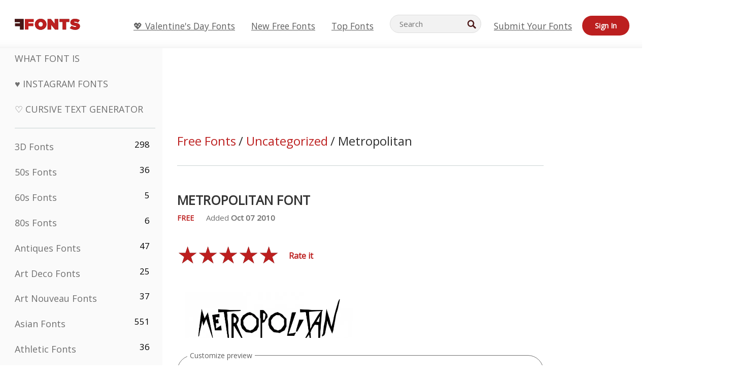

--- FILE ---
content_type: text/plain;charset=UTF-8
request_url: https://c.pub.network/v2/c
body_size: -260
content:
a4045b4b-7575-4980-bd61-470e7ff28fef

--- FILE ---
content_type: application/javascript
request_url: https://html-load.cc/script/d3d3LmZmb250cy5uZXQ.js
body_size: 185350
content:
function a2r(){const kB=['XMLHttpRequest_send','aXZtc2xyNDhhY2Uzem9rZ3h0MTBiNnA=','ME5tfXViQzlMNmt7Nygibng+cz1Lb11JQncveVNnZiVX','dvh','ignore|normal|select-after|select-before|select-menu|select-same|select-all|none','<geometry-box>#','adv-','stroke','tokens','recognizer','<\x27left\x27>','a24xZWhvNmZqYnI0MHB4YzlpMnE=','sizes','<predefined-rgb>\x20[<number>|<percentage>|none]{3}','origin','toUpperCase','applyTo','<length-percentage>{1,4}\x20[/\x20<length-percentage>{1,4}]?','[<line-names>?\x20<track-size>]+\x20<line-names>?','`\x20is\x20missed','readyState','<image>','nextUntil','HTMLElement','textContent','enliple','cWdwazM3NW50bDhqdzlybXgyaTBoYzF6dXY0b2J5NnNlZg==','source','<integer>|auto','as_handler_set','parseInt','-apple-system-body|-apple-system-headline|-apple-system-subheadline|-apple-system-caption1|-apple-system-caption2|-apple-system-footnote|-apple-system-short-body|-apple-system-short-headline|-apple-system-short-subheadline|-apple-system-short-caption1|-apple-system-short-footnote|-apple-system-tall-body','onetrust-','themoneytizer.com','as-click-message-handler-added','<integer>&&<symbol>','SYN_URG','last_processed_rules_count','meta','Number\x20of\x20function\x20is\x20expected','ins.adsbygoogle','@stylistic|@historical-forms|@styleset|@character-variant|@swash|@ornaments|@annotation','ariaLabel','cust_params','<combinator>?\x20<complex-selector>','oklch(\x20[<percentage>|<number>|none]\x20[<percentage>|<number>|none]\x20[<hue>|none]\x20[/\x20[<alpha-value>|none]]?\x20)','selectorText','contentWindow','ad_','none|<image>|<mask-source>','delim-token','arguments','content-box|border-box','auto|optimizeSpeed|crispEdges|geometricPrecision','odd','<integer>|<length>','generatedLine','split','XHlqTUYtZiJSWwlId3hucylwSUMxPTI1OEU5NlBLOkpPCg==','<compound-selector>\x20[<combinator>?\x20<compound-selector>]*','adlib','declarators','knowt.com','ACK','targeting','[<declaration>?\x20\x27;\x27]*\x20<declaration>?','eVw2WmcxcW1ea3pjJ3woWWlvUiI+Rgo=','initInventoryFrame','selenium','[clip|ellipsis|<string>]{1,2}','script-src-elem','blockAdUnitPath','v7.5.69','bored_panda_script_block_check','https://ghb.adtelligent.com/v2/auction/','_map','enabled','normal|<string>','_prototype','asin(\x20<calc-sum>\x20)','decodeUrl','originalLine','HTMLFormElement','uBlock\x20Origin','stylesheetUrlsToLoadBeforeHooking','maxAge','setInterval','male|female|neutral','VzB8N196fXtyb1lraFhMXiUoJy8+TnRRR2d1WlNBNHZV',']\x20by\x20[','Range','lookupOffset','atob','-apple-system|BlinkMacSystemFont','Response','_version','ZWhvcg==','onclick','self','appendData','avplayer.com','`\x20node\x20type\x20definition','https://fastlane.rubiconproject.com/a/api/fastlane.json','matchProperty','start|end|center|stretch','<easing-function>#','auto|baseline|before-edge|text-before-edge|middle|central|after-edge|text-after-edge|ideographic|alphabetic|hanging|mathematical','pubstack','Missed\x20`structure`\x20field\x20in\x20`','getId','<track-size>+','Element_querySelectorAll','8573741755808484570000','EventTarget_addEventListener','Bad\x20syntax','as-revalidator','</a></span>','createList','eventType','HTMLAnchorElement_port','connection','decode','HTMLTemplateElement','style','em1wYw==','Integer\x20is\x20expected','no-limit|<integer>','ui-serif|ui-sans-serif|ui-monospace|ui-rounded','beforeunload','bTByeWlxdDgzNjJwMWZhdWxqNHpnaA==','HTMLElement_style','getReader','bmxvYw==',':not(','none','headless_chrome','/ivt/detect','<url>|none','advertisement__label','Event_stopPropagation','20030107','Percentage','__gpp\x20not\x20found\x20within\x20timeout','doubleclick.net','https://html-load.cc','AS-ENCODED-VAL','slotRenderEnded','appiersig.com','\x20used\x20broken\x20syntax\x20definition\x20','blocking_acceptable_ads','[<\x27outline-width\x27>||<\x27outline-style\x27>||<\x27outline-color\x27>]','[<linear-color-stop>\x20[,\x20<linear-color-hint>]?]#\x20,\x20<linear-color-stop>','abs(\x20<calc-sum>\x20)','findWsEnd','setItem','mustExcludeStrings','api.rlcdn.com','none|auto','r\x20script\x20executed\x20more\x20than\x20once','Semicolon\x20or\x20block\x20is\x20expected','Equal\x20sign\x20is\x20expected','<angle-percentage>','fetch','banner_ad','optidigital.com','History_replaceState','fromCodePoint','gpt_','<angle-percentage>{1,2}','aTtVaidbPHciRFQwbFpMZ1M4ZiNoeHNNVn10eTpFLSlg','readystatechange','translateZ(\x20<length>\x20)','yahoo-mail-v1','linear|radial','<font-weight-absolute>{1,2}','urlParse','_selenium','styleSheets','custom','text-ads','tcString','setSourceContent','/ssvast_track/v2','1AhcqRL','declaration','reserved2','HTMLAnchorElement_protocol','getElementsByClassName','overlay|-moz-scrollbars-none|-moz-scrollbars-horizontal|-moz-scrollbars-vertical|-moz-hidden-unscrollable','read-','lineItemId','data-target','cookieless-data.com','protectedHeader','auto|never|always','atan2(\x20<calc-sum>\x20,\x20<calc-sum>\x20)','false|true','window.parent.parent.apstag.runtime.callCqWrapper','elem','isGecko','domain','[<length-percentage>|left|center|right]\x20[<length-percentage>|top|center|bottom]?','numeric-only|allow-keywords','active','NzRoZnZidGNqMmVyb2EwdWw1Nnl3M2lucXhrZ3A5bTF6cw==','auto|normal|stretch|<baseline-position>|<overflow-position>?\x20<self-position>','__phantomas','<\x27row-gap\x27>\x20<\x27column-gap\x27>?','MozAppearance','adblock_circumvent_score','allow-scripts','localStorage','ad.smaato.net','gcprivacy.com','tel:','parse','<\x27margin-bottom\x27>','QiBjMQkzRlklPGZfYjJsdV44Wk5DeiNHJ3ZXTTdyJlE9','HTMLIFrameElement_contentWindow','generated','bounceexchange.com','prev_iu_szs','defineProperties','<declaration-value>','types','none|<track-list>|<auto-track-list>|subgrid\x20<line-name-list>?','label','htlb.casalemedia.com','rotateZ(\x20[<angle>|<zero>]\x20)','<mask-reference>#','map','advertiserId','interval','AccentColor|AccentColorText|ActiveText|ButtonBorder|ButtonFace|ButtonText|Canvas|CanvasText|Field|FieldText|GrayText|Highlight|HighlightText|LinkText|Mark|MarkText|SelectedItem|SelectedItemText|VisitedText','cmp.osano.com','[[<url>\x20[<x>\x20<y>]?\x20,]*\x20[auto|default|none|context-menu|help|pointer|progress|wait|cell|crosshair|text|vertical-text|alias|copy|move|no-drop|not-allowed|e-resize|n-resize|ne-resize|nw-resize|s-resize|se-resize|sw-resize|w-resize|ew-resize|ns-resize|nesw-resize|nwse-resize|col-resize|row-resize|all-scroll|zoom-in|zoom-out|grab|grabbing|hand|-webkit-grab|-webkit-grabbing|-webkit-zoom-in|-webkit-zoom-out|-moz-grab|-moz-grabbing|-moz-zoom-in|-moz-zoom-out]]','wrap|none','Ratio','unit','normal|<baseline-position>|<content-distribution>|<overflow-position>?\x20<content-position>','adform.net','<declaration-value>?','Hash','https://s.teag.ad-shield.io/2/857374/analytics.js','Number\x20sign\x20is\x20expected','GeneralEnclosed','CefSharp','static|relative|absolute|sticky|fixed|-webkit-sticky','trys','value','atrules','configIndex','<\x27justify-self\x27>|anchor-center','https://ssb-global.smartadserver.com/api/bid','Invalid\x20base64\x20digit:\x20','addIframeVisibilityCheckHandler','dvb','<string>','[none|<dashed-ident>]#','__tcfapi','adma','domain\x20switched','element\x20display\x20none\x20important','unrulymedia.com','https://consent.programme-tv.net','upload','none|[weight||style||small-caps||position]','important','MessageEvent',';\x20SameSite=None','__proto__','normal|break-all|keep-all|break-word|auto-phrase','WEVRNSU8Sl9oIy4wZj92ZUs6ewlDdXRqYEJQOE5HVWIp','inventories','<length>||<color>','default','sn_ad_label_','chrome','Failed\x20to\x20detect\x20gpt\x20fetch','samsungbrowser','scanWord','<bg-image>||<bg-position>\x20[/\x20<bg-size>]?||<repeat-style>||<attachment>||<box>||<box>','initLogUploadHandler','requestNonPersonalizedAds','aweber.com','recovery_adm_gpt_request','geoedge.be','<ident>|<function-token>\x20<any-value>\x20)','[<page-selector>#]?','index','infinityfree.com','skipValidation','closed','all|<custom-ident>','<\x27-ms-scroll-limit-x-min\x27>\x20<\x27-ms-scroll-limit-y-min\x27>\x20<\x27-ms-scroll-limit-x-max\x27>\x20<\x27-ms-scroll-limit-y-max\x27>','__as_xhr_onload','_isTcfNeeded','Unknown\x20type:\x20','EventTarget','is_admiral_active','<line-width>','window.Notification\x20is\x20undefined','\x20is\x20not\x20a\x20constructor\x20or\x20null','side_ad','url','[center|[[top|bottom|y-start|y-end]?\x20<length-percentage>?]!]#','kayzen.io','gpt-rubicon','<string>|<image>|<custom-ident>','load','path','devicePixelRatio','[<age>?\x20<gender>\x20<integer>?]','\x20>\x20','getContext','gacraft.jp','skipSC','geniee','XMLHttpRequest_responseXML','<\x27-ms-scroll-snap-type\x27>\x20<\x27-ms-scroll-snap-points-y\x27>','clientWidth','Function\x20name\x20must\x20be\x20`url`','detections','_generateSourcesContent','ad_unit_path','caption|icon|menu|message-box|small-caption|status-bar','Too\x20many\x20question\x20marks','rule','recoverAds','max','opacity','})()','hbwrapper.com','auto|wrap|nowrap','snigelweb.com','external','eDhiM2xuMWs5bWNlaXM0dTB3aGpveXJ6djVxZ3RhcGYyNw==','Load\x20stylesheet\x20results:\x20','pathname','isMainFrame','log.pinterest.com','decodeId','append','addtl_consent','replaceSync','none|[[<dashed-ident>||<try-tactic>]|<\x27position-area\x27>]#','adsafeprotected.com','MAIN','includeHosts','substring','\x27:\x27\x20[before|after|first-line|first-letter]','<number>|<percentage>|none','entries','snigel','Blocked\x20','static-cdn.spot.im','bidsBackHandler','https://fb.css-load.com','Terminate\x20-\x20not\x20apply','show|hide','ssmas','target=\x22_top\x22','Function.prototype.bind\x20is\x20undefined','none|all|[digits\x20<integer>?]','Token','Plus\x20sign','display:inline-block;\x20width:300px\x20!important;\x20height:250px\x20!important;\x20position:\x20absolute;\x20top:\x20-10000px;\x20left:\x20-10000px;\x20visibility:\x20visible','isSamsungBrowser','uBO:','column','getNode','adapi.inlcorp.com','exp(\x20<calc-sum>\x20)','hooked','encodeId','[name^=\x22google_ads_iframe\x22]','https://grid-bidder.criteo.com/openrtb_2_5/pbjs/auction/request','\x22></script>','mediaType','Document_write','option\x20priority\x20is\x20invalid','text','privacy-mgmt.com','html','htlbid.com','responseType','<!DOCTYPE\x20html>','sign(\x20<calc-sum>\x20)','errArgs','rad','JSON_stringify','visible|auto|hidden','/gpt/setup','Py0wOHRQKEpIMUVHeyVbaiZzIiBENWs=','casalemedia.com','Document_referrer','getServices','none|always|column|page|spread','content-box|padding-box|border-box|fill-box|stroke-box|view-box','searchfield|textarea|push-button|slider-horizontal|checkbox|radio|square-button|menulist|listbox|meter|progress-bar|button','xywh(\x20<length-percentage>{2}\x20<length-percentage\x20[0,∞]>{2}\x20[round\x20<\x27border-radius\x27>]?\x20)','parseAtrulePrelude','https://googleads.g.doubleclick.net/pagead/ads','webgl','\x20is\x20blocked','auto|none|[[pan-x|pan-left|pan-right]||[pan-y|pan-up|pan-down]||pinch-zoom]|manipulation','noopStr','ds.uncn.jp','[[<\x27font-style\x27>||<font-variant-css2>||<\x27font-weight\x27>||<font-width-css3>]?\x20<\x27font-size\x27>\x20[/\x20<\x27line-height\x27>]?\x20<\x27font-family\x27>#]|<system-family-name>|<-non-standard-font>','PTZhMEc+UE9vMzdudj94JjFgXTJ0','Unknown\x20at-rule\x20descriptor','auto|<length>|<percentage>','pw-','DocumentFragment','acceptableAdsBait','google_ads','dimension-token','navigator.connection\x20is\x20undefined','-moz-repeating-radial-gradient(\x20<-legacy-radial-gradient-arguments>\x20)|-webkit-repeating-radial-gradient(\x20<-legacy-radial-gradient-arguments>\x20)|-o-repeating-radial-gradient(\x20<-legacy-radial-gradient-arguments>\x20)','trident','Rzc1MmVgTFh4J1ptfTk8CXs/Rg==','fill|contain|cover|none|scale-down','<\x27border-width\x27>||<\x27border-style\x27>||<color>','DateTimeFormat','ACK_VISIBLE','script','nicovideo.jp','window.top.document.domain;','consumeNumber','stats.wp.com','Nm03a3dlM3Fhb2h1NWc0Yno4aQ==','__webdriver_unwrapped','none|<angle>|[x|y|z|<number>{3}]&&<angle>','deg','none|manual|auto','__as_is_ready_state_change_loading','advertisement-holder','[<box>|border|padding|content]#','bWFHO0ZULmUyY1l6VjolaX0pZzRicC1LVVp5PHdMCl8/','<length>|<percentage>|auto','<custom-property-name>','__fxdriver_evaluate','webkitSpeechGrammar','prelude','additionalAdsBait','osano_','none|[first||[force-end|allow-end]||last]','String','element','https://btlr.sharethrough.com/universal/v1','<div\x20class=\x22CAN_ad\x22>','addType_','-moz-calc(','RTCEncodedAudioFrame','<namespace-prefix>?\x20[<string>|<url>]','is_blocking_acceptable_ads','tb|rl|bt|lr','lvw','before\x20doesn\x27t\x20belong\x20to\x20list','@top-left-corner|@top-left|@top-center|@top-right|@top-right-corner|@bottom-left-corner|@bottom-left|@bottom-center|@bottom-right|@bottom-right-corner|@left-top|@left-middle|@left-bottom|@right-top|@right-middle|@right-bottom','<blur()>|<brightness()>|<contrast()>|<drop-shadow()>|<grayscale()>|<hue-rotate()>|<invert()>|<opacity()>|<saturate()>|<sepia()>','auto|crisp-edges|pixelated|optimizeSpeed|optimizeQuality|<-non-standard-image-rendering>','<\x27text-emphasis-style\x27>||<\x27text-emphasis-color\x27>','https://consent.sussexexpress.co.uk','mismatchOffset','cos(\x20<calc-sum>\x20)','Element_getElementsByClassName','cootlogix.com','meta[name=\x22','<generic>','adtrafficquality.google','Generator\x20is\x20already\x20executing.','sdk_version','inmobi.com','close','<\x27border-top-width\x27>||<\x27border-top-style\x27>||<color>','when','Unknown\x20property','1nlsdkf','aswift','auto|none|scrollbar|-ms-autohiding-scrollbar','ownerNode','resolve','silent|[[x-soft|soft|medium|loud|x-loud]||<decibel>]','Unknown\x20field\x20`','[data-ad-client]','max-age','autobild.de','coupang-dynamic','scaleX(\x20[<number>|<percentage>]\x20)','auto|<color>{2}','Object','HTMLElement_title','<mask-reference>||<position>\x20[/\x20<bg-size>]?||<repeat-style>||<geometry-box>||[<geometry-box>|no-clip]||<compositing-operator>||<masking-mode>','$chrome_asyncScriptInfo','addAtrule_','navigator.plugins.length\x20is\x20undefined','bad-url-token','[<url>|url-prefix(\x20<string>\x20)|domain(\x20<string>\x20)|media-document(\x20<string>\x20)|regexp(\x20<string>\x20)]#','[auto|reverse]||<angle>','sectionChange','findAllFragments','HTMLAnchorElement_origin','default|none','b3U3ZXJjdnc5bDAxeWdobmZpcDY4NWJ6eHF0YWszc2ptNA==','cGhtMjF2OWN3NGI3M3lnbG5meG90YXpzdWo4cXJrNjUwaQ==','mod(\x20<calc-sum>\x20,\x20<calc-sum>\x20)','enc_prev_ius','sent','HTMLTableSectionElement','matchAtrulePrelude','_WEBDRIVER_ELEM_CACHE','[id^=\x22google_dfp_\x22]','4dex.io','loc','scroll(\x20[<axis>||<scroller>]?\x20)','cssWideKeywordsSyntax','prebid','prompt','getSizes','navigator','target-counters(\x20[<string>|<url>]\x20,\x20<custom-ident>\x20,\x20<string>\x20,\x20<counter-style>?\x20)','nextSibling','<transition-behavior-value>#','[<\x27animation-range-start\x27>\x20<\x27animation-range-end\x27>?]#','Window_name','Wrong\x20value\x20`','closest-side|farthest-side|closest-corner|farthest-corner|<length>|<length-percentage>{2}','svh','<number>|left|center|right|leftwards|rightwards','is_admiral_adwall_rendered','counters(\x20<counter-name>\x20,\x20<string>\x20,\x20<counter-style>?\x20)','[diagonal-fractions|stacked-fractions]','_ads','findValueFragments','PerformanceResourceTiming','removeAttribute','[[left|center|right]||[top|center|bottom]|[left|center|right|<length-percentage>]\x20[top|center|bottom|<length-percentage>]?|[[left|right]\x20<length-percentage>]&&[[top|bottom]\x20<length-percentage>]]','<outline-radius>','Mozilla/5.0\x20(Windows\x20NT\x2010.0;\x20Win64;\x20x64)\x20AppleWebKit/537.36\x20(KHTML,\x20like\x20Gecko)\x20Chrome/139.0.0.0\x20Safari/537.36','dmtkcw==','flux-cdn.com','HTMLIFrameElement_name','urlGenerate','__as_xhr_processed','__webdriver_script_function','none|element|text','reserved1Output','hadronid.net','auto|<length>','_sorted','Percent\x20sign\x20is\x20expected','DocumentFragment_querySelector','startsWith','[stretch|repeat|round|space]{1,2}','serverbid.com','normal|spell-out||digits||[literal-punctuation|no-punctuation]','classList','async','auto|<length-percentage>','<masking-mode>#','<\x27inline-size\x27>','springserve.com','googMsgType','CSSMozDocumentRule','Unsupported\x20version:\x20','\x20or\x20hex\x20digit','<\x27block-size\x27>','isDelim','denied','<repeat-style>#','a-mo.net','northernirelandworld.com','round(\x20<rounding-strategy>?\x20,\x20<calc-sum>\x20,\x20<calc-sum>\x20)','rem','cover|contain|entry|exit|entry-crossing|exit-crossing','df-srv.de','<\x27background-color\x27>||<bg-image>||<bg-position>\x20[/\x20<bg-size>]?||<repeat-style>||<attachment>||<box>||<box>','unprotect','whatcardev.haymarket.com','getName','keys','consumeUntilLeftCurlyBracketOrSemicolon','window.parent._df.t','<\x27min-block-size\x27>','nexx360.io','__webdriver_evaluate','publisherId','<pseudo-page>+|<ident>\x20<pseudo-page>*','startColumn','getAttribute','WebGLRenderingContext\x20is\x20null','TBL','Reflect','isVisibleNode','Window','unknown','skip-node','mediarithmics.com','Attribute\x20selector\x20(=,\x20~=,\x20^=,\x20$=,\x20*=,\x20|=)\x20is\x20expected','Unexpected\x20end\x20of\x20input','Bad\x20syntax\x20reference:\x20','eWJmcQ==','attributes','gptFetch','oklab(\x20[<percentage>|<number>|none]\x20[<percentage>|<number>|none]\x20[<percentage>|<number>|none]\x20[/\x20[<alpha-value>|none]]?\x20)','__rgst_cb','bhg.com','rotate(\x20[<angle>|<zero>]\x20)','originalColumn','normal|<length-percentage>','abgroup','hwb(\x20[<hue>|none]\x20[<percentage>|none]\x20[<percentage>|none]\x20[/\x20[<alpha-value>|none]]?\x20)','truvidplayer.com','adDiv','omid-','pos','none|<length>','listenerId','fundingchoicesmessages.google.com','getBidResponses','nextState','rlh','<single-animation>#','Failed\x20to\x20get\x20key\x20from:\x20','<angle>|[[left-side|far-left|left|center-left|center|center-right|right|far-right|right-side]||behind]|leftwards|rightwards','NW52MWllZ3phMjY5anU4c29reTA0aDNwN3JsdGN4bWJx','compareByGeneratedPositionsDeflated','adfit','PluginArray','enter','<html','//#\x20sourceURL=mediation.js','checkStructure','match.rundsp.com','api.ootoo.co.kr','<style-condition>|<style-feature>','none|[[filled|open]||[dot|circle|double-circle|triangle|sesame]]|<string>','attributeValueKeys','delete','/widgets.html','ActiveBorder|ActiveCaption|AppWorkspace|Background|ButtonFace|ButtonHighlight|ButtonShadow|ButtonText|CaptionText|GrayText|Highlight|HighlightText|InactiveBorder|InactiveCaption|InactiveCaptionText|InfoBackground|InfoText|Menu|MenuText|Scrollbar|ThreeDDarkShadow|ThreeDFace|ThreeDHighlight|ThreeDLightShadow|ThreeDShadow|Window|WindowFrame|WindowText','gpt-vuukle','length','parseString','ads.blogherads.com','addProperty_','from|to|<percentage>|<timeline-range-name>\x20<percentage>','rotate3d(\x20<number>\x20,\x20<number>\x20,\x20<number>\x20,\x20[<angle>|<zero>]\x20)','iu_parts','leftComparison','[<length>|<percentage>|auto]{1,4}','3lift.com','3723993dfKZop','none|forwards|backwards|both','inherit','[lining-nums|oldstyle-nums]','attributionsrc=','opt/','https://07c225f3.online','[AdShield\x20API]\x20cmd\x20execution\x20error:','[<counter-name>\x20<integer>?|<reversed-counter-name>\x20<integer>?]+|none','confirm','fromEntries','tagan.adlightning.com','<keyframe-selector>#\x20{\x20<declaration-list>\x20}','pbjs','cs.lkqd.net','none|<custom-ident>+','simpli.fi','<shape>|auto','Combinator','postmedia.solutions.cdn.optable.co','581818cvFeIv','getPropertyValue','light-dark(\x20<color>\x20,\x20<color>\x20)','presage.io','referrer','stylesheet','N/A','<\x27-ms-scroll-snap-type\x27>\x20<\x27-ms-scroll-snap-points-x\x27>','fxios/','eval(atob(\x27','Unexpected\x20input','UUNBQlYiXSMwamImV282dDpVdWlIZzFyUEQ0JSlSbE5rLQ==','<string>|<custom-ident>+','string-token','coachjs','comma','getLastListNode','[<filter-function>|<url>]+','normal|pre|nowrap|pre-wrap|pre-line|break-spaces|[<\x27white-space-collapse\x27>||<\x27text-wrap\x27>||<\x27white-space-trim\x27>]','AtrulePrelude','getAtrule','privacymanager.io','attr(\x20<attr-name>\x20<type-or-unit>?\x20[,\x20<attr-fallback>]?\x20)','_array','cooktoria.com','AdThrive_','<\x27top\x27>{1,2}','always|auto|avoid','[auto|block|swap|fallback|optional]','middle','MatchGraph','deep','deviceMemory','none|strict|content|[[size||inline-size]||layout||style||paint]','edg/','_names','normal|break-word','<outline-radius>{1,4}\x20[/\x20<outline-radius>{1,4}]?','<wq-name>','as_console','comma-token','rect(\x20[<length-percentage>|auto]{4}\x20[round\x20<\x27border-radius\x27>]?\x20)','aXp4c29tcWgzcDhidmdhNDl3N2Z5MnRsdWM2ZTVuMDFy','normal|text|emoji|unicode','timesofindia.indiatimes.com','Brackets','adx.digitalmatter.services','<blend-mode>#','pub_300x250m','computerbild.de','fastclick.net','as-check-script-blocked-ready','lijit.com','<\x27margin-inline-end\x27>','doubleverify.com','undefined','d15kdpgjg3unno.cloudfront.net','\x27[\x27\x20<wq-name>\x20\x27]\x27|\x27[\x27\x20<wq-name>\x20<attr-matcher>\x20[<string-token>|<ident-token>]\x20<attr-modifier>?\x20\x27]\x27','yieldmo.com','start\x20prebid\x20request\x20bidsBackHandler\x20for\x20','as_apply','cdn.confiant-integrations.net','sendBeacon','no\x20purpose\x201\x20consent','window.top._df.t','/iu3','data-stndz-hidden','matrix3d(\x20<number>#{16}\x20)','substringToPos','adshield-native','string','perspective(\x20[<length\x20[0,∞]>|none]\x20)','recovery_adm_click_ar','auto|none|<dashed-ident>|<scroll()>|<view()>','img_dggnaogcyx5g7dge2a9x2g7yda9d','return','/bq/','number-token','as_key','base[href]','the-ozone-project.com','min','HTMLIFrameElement','HTMLTableRowElement','butt|round|square','openx.net','toString','/detect/script-block/script-blocked-checker','ads-refinery89.adhese.com','cqi','from(\x20<color>\x20)|color-stop(\x20[<number-zero-one>|<percentage>]\x20,\x20<color>\x20)|to(\x20<color>\x20)','as-check-script-blocked','none|<image>','<header','HTML','languages','[[<integer>|infinite]{2}]#|auto','googletag','consumeFunctionName','auto|fixed','addConnectionHandler','cachedResultIsInAdIframe','AddMatchOnce','ads','response','hasFocus','[<image>|<string>]\x20[<resolution>||type(\x20<string>\x20)]','auto|avoid|always|all|avoid-page|page|left|right|recto|verso|avoid-column|column|avoid-region|region',';\x20Expires=','domain\x20switch:\x20ignore','validate','doubleclick\x5c.net','<\x27align-self\x27>\x20<\x27justify-self\x27>?','/negotiate/script-set-value','ZW93NXJmbHVxOHg0emdqNzBwMTNjaTZtaDJzOXRua2Fidg==','document.documentElement.getAttributeNames\x20is\x20not\x20a\x20function','cdn.iubenda.com','SyntaxReferenceError','ybar','lr-tb|rl-tb|tb-rl|lr|rl|tb','<type-selector>|<subclass-selector>','-->','link','?as-revalidator=','<\x27bottom\x27>','Terminate\x20-\x20as_test\x20is\x20not\x20present\x20(checked\x20URL\x20param\x20and\x20LocalStorage)','ClassSelector','<composite-style>#','scanString','cultureg','Mozilla/5.0\x20(Windows\x20NT\x2010.0;\x20Win64;\x20x64)\x20AppleWebKit/537.36\x20(KHTML,\x20like\x20Gecko)\x20Chrome/134.0.0.0\x20Safari/537.36','enjgioijew','context','adsbygoogle','strict','setImmediate','polarbyte','bWlsYmAjM0JhcV07RFRWP2UuPCAmYw==','cdn.flashtalking.com','sqrt(\x20<calc-sum>\x20)','land','ignoreInvalidMapping','slotResponseReceived','consumeUntilLeftCurlyBracket','normal|auto|<position>','KAlFSENfO3MvLldnTmZWbCB6OU1ZaFF9VGo6SkZVUykj','data-owner','ZT9gM0FVPDJaWzsJaUpFRlYnfFBhOFQ1ai0udiA6cSNIKQ==','<\x27height\x27>','opera','<frequency>|<percentage>','CDC','components','gpt-anymind','gstatic.com','get\x20','https:','repeating-linear-gradient(\x20[<angle>|to\x20<side-or-corner>]?\x20,\x20<color-stop-list>\x20)','<simple-selector>#','[Bot]\x20bot\x20UA\x20detected,\x20ua=','<url>','Unknown\x20node\x20type:','https://ad.yieldlab.net/yp','YTI3NGJjbGp0djBvbXc2ejlnNXAxM3VzOGVraHhpcmZx','<html><head></head><body></body></html>','()\x20=>\x20version','/cou/api_reco.php','../','teads.tv','basename','nightmare',';\x20Partitioned','yellowblue.io','Array','\x22></script></head><body></body></html>','pub.network','Jmo8UkRzW1c+YnVrTWBjPzEpCWw=','r2b2.cz','appendChild','__lastWatirPrompt','localeCompare','status','start|end|center|justify|distribute|stretch','tokenType','dppx','blur(\x20<length>\x20)','<length>|auto','isVisibleContent','dpcm','privacy-center.org','mediatradecraft.com','normal|small-caps','\x20|\x20\x20','getRandomValues','iterations','reverse','copy','boolean','Warning:\x20set-cookie-parser\x20appears\x20to\x20have\x20been\x20called\x20on\x20a\x20request\x20object.\x20It\x20is\x20designed\x20to\x20parse\x20Set-Cookie\x20headers\x20from\x20responses,\x20not\x20Cookie\x20headers\x20from\x20requests.\x20Set\x20the\x20option\x20{silent:\x20true}\x20to\x20suppress\x20this\x20warning.','renderer','[\x27~\x27|\x27|\x27|\x27^\x27|\x27$\x27|\x27*\x27]?\x20\x27=\x27','application/json','mustIncludeStrings','zemanta.com','grad','Y3J4bWpmN3loZ3Q2bzNwOGwwOWl2','readable','XMLHttpRequest_status','gpt-','normal|reset|<number>|<percentage>','srgb|srgb-linear|display-p3|a98-rgb|prophoto-rgb|rec2020','otSDKStub','(\x20<declaration>\x20)','as_logs','visualViewport','[<ident-token>|\x27*\x27]?\x20\x27|\x27','Dimension','alert','static.doubleclick.net','https://fb.html-load.com','[<position>\x20,]?\x20[[[<-legacy-radial-gradient-shape>||<-legacy-radial-gradient-size>]|[<length>|<percentage>]{2}]\x20,]?\x20<color-stop-list>','no-cors','consentmanager.net','collapse|discard|preserve|preserve-breaks|preserve-spaces|break-spaces','option\x20expires\x20is\x20invalid','ghi','createAuctionNonce','normal|[stylistic(\x20<feature-value-name>\x20)||historical-forms||styleset(\x20<feature-value-name>#\x20)||character-variant(\x20<feature-value-name>#\x20)||swash(\x20<feature-value-name>\x20)||ornaments(\x20<feature-value-name>\x20)||annotation(\x20<feature-value-name>\x20)]','<mf-name>\x20:\x20<mf-value>','none|ideograph-alpha|ideograph-numeric|ideograph-parenthesis|ideograph-space','getSetCookie','setPrototypeOf','ADS_FRAME','imasdk.googleapis.com','https://qa.html-load.com','[[<family-name>|<generic-voice>]\x20,]*\x20[<family-name>|<generic-voice>]|preserve','adsrvr.org','/sodar/sodar2','set\x20','done','isElementDisplayNoneImportant','<\x27container-name\x27>\x20[/\x20<\x27container-type\x27>]?','[normal|x-slow|slow|medium|fast|x-fast]||<percentage>','flow|flow-root|table|flex|grid|ruby','protectFetchInputSync\x20shouldn\x27t\x20be\x20called\x20with\x20ReadableStream','baseURI','sourcesContent','for','sp_message_','\x20|\x20','isPropagationStoppedImmediate','func','intervalId','normal|[fill||stroke||markers]','https://fb2.html-load.com','enums','apcnf','$1\x20\x20\x20','__fr','publisher1st.com','elapsed_time_ms','always|[anchors-valid||anchors-visible||no-overflow]','px-cloud.net','conic-gradient(\x20[from\x20<angle>]?\x20[at\x20<position>]?\x20,\x20<angular-color-stop-list>\x20)','silent','selector(\x20<complex-selector>\x20)','<length-percentage>{1,2}','<supports-condition>','matchType','onerror','replace|add|accumulate','link[rel=\x22stylesheet\x22][href*=\x22','getUserIds','<counter-style>|<string>|none','HTMLImageElement_srcset','creativecdn.com','rem(\x20<calc-sum>\x20,\x20<calc-sum>\x20)','title\x20(english\x20only)','avt','banner-','fetchLater','protect','HTMLVideoElement_src','b3V0cHV0','dvmax','request_id','auto|<position>','!(function(){','eXB3engydXNtOG9nNXE3NHRhbmxiNnJpM3ZjZWhqOWtmMQ==','ping','isEmpty','\x20pending\x20cmds','[AdShield\x20API]\x20All\x20cmds\x20executed,\x20ready\x20for\x20new\x20cmds','normal|bold|<number\x20[1,1000]>','admiral','<declaration>?\x20[;\x20<page-body>]?|<page-margin-box>\x20<page-body>','Terminate\x20-\x20not\x20registered\x20in\x20db','distinctiveProps','paint(\x20<ident>\x20,\x20<declaration-value>?\x20)','output','none|<filter-function-list>','smartyads.com','layer(\x20<layer-name>\x20)','HTMLMediaElement_src','Node_insertBefore','XncgVl8xcWs2OmooImc+aSVlfEwyY0k=','opacity(\x20[<number-percentage>]\x20)','auto|both|start|end|maximum|clear','ZndiaA==','<\x27inset-inline-start\x27>','gumgum.com','detect','key','xg4ken.com','getClickUrl','Unexpected\x20combinator','wpsstaticieplsg.b-cdn.net','fuseplatform.net','__webdriver_script_func','directives','<position>#','hash-token','aditude','cloudfront.net','Element_attributes','djlhcHlpazYyMzBqNW1sN244YnVxcmYxemdzY2V3eHQ0','interstitial','c3ZtbQ==','apply','webkit','.gamezop.com','limit','add','pmdstatic.net','[<predefined-rgb-params>|<xyz-params>]','aG5bUlhtfERPSC86LkVWS0o7NH1TVQ==','undertone.com','symbol','b2lscjg3dDZnMXFiejVlZjRodnB5Y3VqbXgzbndzMDJrOQ==','applyRatio','content-box|padding-box|border-box','browserLanguage','newcastleworld.com','every','bWpiMGZldTZseng3a3FoZ29wNGF0ODMxYzkyeXdpcjVu','podname.com','[src*=','/health-check','start|center|space-between|space-around','Terminate\x20-\x20keep\x20original\x20acceptable\x20ads','-moz-repeating-linear-gradient(\x20<-legacy-linear-gradient-arguments>\x20)|-webkit-repeating-linear-gradient(\x20<-legacy-linear-gradient-arguments>\x20)|-o-repeating-linear-gradient(\x20<-legacy-linear-gradient-arguments>\x20)','Not\x20a\x20Declaration\x20node','cssWideKeywords','https://imasdk.googleapis.com','getEvents','stringify','true|false','auto|bar|block|underscore','unsortedForEach','auto|isolate','Intl','clean','w\x20=\x20window.parent;','<url>|<string>','<mf-name>','as-extra','.setTargetingForGPTAsync','<display-outside>?&&[flow|flow-root]?&&list-item','[[left|center|right|span-left|span-right|x-start|x-end|span-x-start|span-x-end|x-self-start|x-self-end|span-x-self-start|span-x-self-end|span-all]||[top|center|bottom|span-top|span-bottom|y-start|y-end|span-y-start|span-y-end|y-self-start|y-self-end|span-y-self-start|span-y-self-end|span-all]|[block-start|center|block-end|span-block-start|span-block-end|span-all]||[inline-start|center|inline-end|span-inline-start|span-inline-end|span-all]|[self-block-start|self-block-end|span-self-block-start|span-self-block-end|span-all]||[self-inline-start|self-inline-end|span-self-inline-start|span-self-inline-end|span-all]|[start|center|end|span-start|span-end|span-all]{1,2}|[self-start|center|self-end|span-self-start|span-self-end|span-all]{1,2}]','clamp(\x20<calc-sum>#{3}\x20)','/\x5cr\x5cn/g','PerformanceResourceTiming_encodedBodySize','mode','list','<time>|none|x-weak|weak|medium|strong|x-strong','data','1016991PERTay','eTkzcmZ0czdseHE4dmtnamVuNW0waTZ3emhhcDF1Y2Iybw==','properties','auto|inter-character|inter-word|none','[AdBlockDetector]\x20Request\x20adblock\x20detected.\x20','none|vertical-to-horizontal','setIsTcfNeeded','url(','91d63f52','open','description','/dbm/ad','<\x27max-inline-size\x27>','script_block_check','?version=','__webdriver_script_fn','Element','permutive.com','HTMLTableCaptionElement','intrinsic|min-intrinsic|-webkit-fill-available|-webkit-fit-content|-webkit-min-content|-webkit-max-content|-moz-available|-moz-fit-content|-moz-min-content|-moz-max-content','\x22inventories\x22','tcloaded','_grecaptcha_ready','callback','String_replace','endpoint','slot_element_id','onParseError','Profile\x20is\x20null\x20or\x20undefined','aniview.com','none|[<\x27flex-grow\x27>\x20<\x27flex-shrink\x27>?||<\x27flex-basis\x27>]','SyntaxError','Terminate\x20-\x20not\x20active','nextNonWsCode','POST','Element_tagName','<\x27border-top-color\x27>{1,2}','IFrame','[<function-token>\x20<any-value>?\x20)]|[(\x20<any-value>?\x20)]','brandmetrics.com','block|inline|run-in','VHg8V3xYdmN1YkN6LWVrVS8gb2lNCSY6JUlnPjJoe3Nb','SharedWorker','none|railed','ups.analytics.yahoo.com','plugins','decorate','resource','Module','id5-sync.com','isArray','umogames.com','getAtrulePrelude','onetrust.com','SktqJUlWels8RUgmPUZtaWN1TS46CVMteFBvWnM3CmtB','\x27progid:\x27\x20[<ident-token>\x20\x27.\x27]*\x20[<ident-token>|<function-token>\x20<any-value>?\x20)]','collect','scorecardresearch.com','ex.ingage.tech','em5iZw==','write','getTargeting','<color>{1,4}','space-all|normal|space-first|trim-start|trim-both|trim-all|auto','as_adblock','N3o+Z317L1cjYGNbWlQmc0k8Mi1oYUtYWW4Kbyl4U0ZB','e|pi|infinity|-infinity|NaN','cache_isbot','cmVzZXJ2ZWQxSW5wdXQ=','isBalanceEdge','circle(\x20[<shape-radius>]?\x20[at\x20<position>]?\x20)','getElementById','insertRule','Forward\x20report\x20url\x20to\x20engineers','method','normal|[<numeric-figure-values>||<numeric-spacing-values>||<numeric-fraction-values>||ordinal||slashed-zero]','<symbol>\x20<symbol>?','webdriverio','gblpids','Invalid\x20URL:\x20','`,\x20expected\x20`','_top','redirected','pagead/js/dv3.js','turn','<integer>','auto|thin|none','repeat|no-repeat|space|round','<complex-real-selector>#','adnxs-simple.com','errorTrace\x20signal\x20unexpected\x20behaviour','Element_removeAttribute','event_sample_ratio','iterator','opacity(0)','pa-pbjs-frame','getAtruleDescriptor','Url\x20or\x20Function\x20is\x20expected','inset?&&<length>{2,4}&&<color>?','mozInnerScreenX','mixed|upright|sideways','ep2.adtrafficquality.google','none|<offset-path>||<coord-box>','defineSlot','scrollX','<ident>','[<angle>|<side-or-corner>]?\x20,\x20<color-stop-list>','repeat(\x20[<integer\x20[1,∞]>]\x20,\x20[<line-names>?\x20<fixed-size>]+\x20<line-names>?\x20)','adv-space','blur','srgb|srgb-linear|display-p3|a98-rgb|prophoto-rgb|rec2020|lab|oklab|xyz|xyz-d50|xyz-d65','ReadableStream','left','Identifier','<\x27position-try-order\x27>?\x20<\x27position-try-fallbacks\x27>','__as_ready_resolve','OWptYW53eXF4MHM1NHp1dG82aA==','intentiq.com','thatgossip.com','last_bfa_at','sleipnir/','PerformanceEntry_name','Invalid\x20reserved\x20state:\x20','Element_innerHTML','/f.min.js','normal|stretch|<baseline-position>|[<overflow-position>?\x20<self-position>]','Zm1qeA==','[[left|center|right|top|bottom|<length-percentage>]|[left|center|right|<length-percentage>]\x20[top|center|bottom|<length-percentage>]|[center|[left|right]\x20<length-percentage>?]&&[center|[top|bottom]\x20<length-percentage>?]]','[id^=\x22gpt_ad_\x22]','aditude.io','s2s.t13.io','\x0a--','article','rlcdn.com','CanvasCaptureMediaStream','Number','Window_frames','condition','orientation','closest','_Selenium_IDE_Recorder','\x0a\x20\x20\x20value:\x20','Failed\x20to\x20decode\x20protect-id:\x20id\x20is\x20empty','<media-condition>|[not|only]?\x20<media-type>\x20[and\x20<media-condition-without-or>]?','onmozfullscreenchange','loading','appendScriptElementAsync','createItem','getDomId','functionBind','gpt-clickio','auto|<color>','<rectangular-color-space>|<polar-color-space>|<custom-color-space>','charCodeAt','MSG_ACK_INVISIBLE','<\x27column-rule-width\x27>||<\x27column-rule-style\x27>||<\x27column-rule-color\x27>','[<integer\x20[0,∞]>\x20<absolute-color-base>]#','https://ads.yieldmo.com/exchange/prebid','https://content-loader.com','https://fb.content-loader.com','Document_querySelectorAll','hardwareConcurrency','positions','dotted|solid|space|<string>','startLine','send','MessageEvent_source','programme-tv.net','/main.html','ad.as.amanad.adtdp.com','Please\x20enter\x20the\x20password','onWhiteSpace','break-walk','supports','shardingIndex','atrule','Mesa\x20OffScreen','`\x20should\x20contain\x20a\x20prelude','getTokenStart','pub.doubleverify.com','Unknown\x20node\x20type:\x20','BotdError','issue','mimeTypes','kargo-','auto||<ratio>','<visual-box>||<length\x20[0,∞]>','start|center|end|justify','phantomas','HTMLAnchorElement_host','sort','ApplePayError','<keyframes-name>','[<compound-selector>?\x20<pseudo-compound-selector>*]!','shouldHookDomContentLoadedLateListeners','endsWith','sin(\x20<calc-sum>\x20)','<number>|<percentage>','protocol','-ms-inline-flexbox|-ms-grid|-ms-inline-grid|-webkit-flex|-webkit-inline-flex|-webkit-box|-webkit-inline-box|-moz-inline-stack|-moz-box|-moz-inline-box','responseURL','DONE','transferSize','cache_adblock_circumvent_score','clone','[contain|none|auto]{1,2}','fraudSensorParams','edl','kobe-journal.com','auto-add|add(\x20<integer>\x20)|<integer>','fromArray','<\x27margin-block-start\x27>','auto|none|text|all','replaceScriptElementAsync','[id*=\x22','html[class^=\x22img_\x22][amp4ads=\x22\x22][i-amphtml-layout=\x22\x22][i-amphtml-no-boilerplate=\x22\x22][amp-version=\x222502032353000\x22]\x0a*:not(body)\x20>\x20a[href^=\x22https://content-loader.com/content\x22]\x0a*:not(body)\x20>\x20a[href^=\x22https://html-load.com/content\x22]\x0a*:not(body)\x20>\x20a[href^=\x22https://07c225f3.online/content\x22]','none|all|<dashed-ident>#','a2Zwdg==','center|start|end|flex-start|flex-end','gpt-adingo','BatteryManager','adngin-','safeframe.googlesyndication.com','HTMLSourceElement','<compound-selector>#','comment-token','cbidsp','Element_querySelector','color-mix(\x20<color-interpolation-method>\x20,\x20[<color>&&<percentage\x20[0,100]>?]#{2}\x20)','<\x27flex-grow\x27>','prependList','return\x20this','EOF-token','<?lit$','auto|<integer>','evalLength','balance','cGxiaTIxY3hmbW8zNnRuNTB1cQ==','only','cancelAnimationFrame','https://googleads.g.doubleclick.net','http:','<\x27animation-duration\x27>||<easing-function>||<\x27animation-delay\x27>||<single-animation-iteration-count>||<single-animation-direction>||<single-animation-fill-mode>||<single-animation-play-state>||[none|<keyframes-name>]||<single-animation-timeline>','eventStatus','Failed\x20to\x20detect\x20bot:\x20botd\x20timeout','[<\x27offset-position\x27>?\x20[<\x27offset-path\x27>\x20[<\x27offset-distance\x27>||<\x27offset-rotate\x27>]?]?]!\x20[/\x20<\x27offset-anchor\x27>]?','<bg-position>#','ABCDEFGHIJKLMNOPQRSTUVWXYZabcdefghijklmnopqrstuvwxyz','Failed\x20to\x20get\x20encoded-id\x20version:\x20encoded-id\x20is\x20empty','pub_728x90','yieldlove-ad-serving.net','auto|none|antialiased|subpixel-antialiased','out_of_page','Vertical\x20line\x20is\x20expected','<custom-ident>','_ad','include','gpt-nextmillenium','runBoredpandaMonitor\x20error','<legacy-device-cmyk-syntax>|<modern-device-cmyk-syntax>','rgb(\x20<percentage>{3}\x20[/\x20<alpha-value>]?\x20)|rgb(\x20<number>{3}\x20[/\x20<alpha-value>]?\x20)|rgb(\x20<percentage>#{3}\x20,\x20<alpha-value>?\x20)|rgb(\x20<number>#{3}\x20,\x20<alpha-value>?\x20)','https://ad-delivery.net/px.gif?ch=1','sharethrough.com','googletagservices.com','%%%INV_CODE%%%','limit_memory_filter','none|both|horizontal|vertical|block|inline','root','<length-percentage>|min-content|max-content|auto','Yzc4NjNxYnNtd3k1NG90bmhpdjE=','<hex-color>|<absolute-color-function>|<named-color>|transparent','dvw','text/html','text-ad-links','webdriver','pbstck.com','<\x27border-top-color\x27>','ident-token',']-token','<\x27min-inline-size\x27>','<\x27caret-color\x27>||<\x27caret-shape\x27>','__isProxy','<length-percentage>|<flex>|min-content|max-content|auto','<mf-name>\x20[\x27<\x27|\x27>\x27]?\x20\x27=\x27?\x20<mf-value>|<mf-value>\x20[\x27<\x27|\x27>\x27]?\x20\x27=\x27?\x20<mf-name>|<mf-value>\x20\x27<\x27\x20\x27=\x27?\x20<mf-name>\x20\x27<\x27\x20\x27=\x27?\x20<mf-value>|<mf-value>\x20\x27>\x27\x20\x27=\x27?\x20<mf-name>\x20\x27>\x27\x20\x27=\x27?\x20<mf-value>','lvi','buildID','_fa_','XMLHttpRequest_responseURL','yorkshirepost.co.uk','<symbol>+','[jis78|jis83|jis90|jis04|simplified|traditional]','[<mask-reference>||<position>\x20[/\x20<bg-size>]?||<repeat-style>||[<box>|border|padding|content|text]||[<box>|border|padding|content]]#','<an-plus-b>|even|odd','allowPrebid','rhino','googletagmanager.com','\x20node\x20type','Too\x20many\x20hex\x20digits','normal|<length>','.constructor','https://ads.nicovideo.jp','blocking_ads','[none|<keyframes-name>]#','pluginsLength','pubmatic.com','Class\x20extends\x20value\x20','serif|sans-serif|cursive|fantasy|monospace','-src','redirect.frontend.weborama.fr','bml1ZTh0bXlhY2ozbDkxcTY1Znhid3pydjdwbzJnazQw','thenStack','first-id.fr','Yml4cXJod245emptNTRvMTJmZTBz','Element_className','[AdBlockDetector]\x20Snippet\x20adblock\x20detected','im-apps.net','/getconfig/sodar','DeclarationList','adnxs.net','var(\x20<custom-property-name>\x20,\x20<declaration-value>?\x20)','import','initLogMessageHandler','sussexexpress.co.uk','pageview_id','tag','div[aria-label=\x22Ads\x22]','http://127.0.0.1','textAd','flat','upright|rotate-left|rotate-right','pubkey','blockIVT','Document_getElementById','\x27.\x20Set\x20options.decodeValues\x20to\x20false\x20to\x20disable\x20this\x20feature.','samesite','isInAdIframe','as_debug','headers','<counter-style-name>|symbols(\x20)','Field\x20`','https://s.html-load.com','qrscanner.net','Identifier\x20or\x20parenthesis\x20is\x20expected','Rule','servenobid.com','cross-fade(\x20<cf-mixing-image>\x20,\x20<cf-final-image>?\x20)','srcset','bydata.com','adsinteractive','jg7y.quizlet.com','FontFace','fetch:\x20','ad01','<bg-image>#','<\x27flex-shrink\x27>','ports','edgios','emit','ads-partners.coupang.com','gamezop.com','dable-tdn','sequentum','memory','tokenIndex','isVisibleDocument','gpt-adpushup','translate(\x20<length-percentage>\x20,\x20<length-percentage>?\x20)','calc(','contents|none','useractioncomplete','http://','auto|from-font|[under||[left|right]]','s0.2mdn.net','shift','<\x27text-decoration-line\x27>||<\x27text-decoration-style\x27>||<\x27text-decoration-color\x27>||<\x27text-decoration-thickness\x27>','exports','not\x20<style-in-parens>|<style-in-parens>\x20[[and\x20<style-in-parens>]*|[or\x20<style-in-parens>]*]','Invalid\x20protect\x20url:\x20','none|<filter-function-list>|<-ms-filter-function-list>','visit','-moz-radial-gradient(\x20<-legacy-radial-gradient-arguments>\x20)|-webkit-radial-gradient(\x20<-legacy-radial-gradient-arguments>\x20)|-o-radial-gradient(\x20<-legacy-radial-gradient-arguments>\x20)','https://m1.openfpcdn.io/botd/v','[<counter-name>\x20<integer>?]+|none','Window_fetch','_serializeMappings','www.whatcar.com','https://cmp.autobild.de','HTMLStyleElement','UnicodeRange','khz','<pseudo-element-selector>\x20<pseudo-class-selector>*','normal|[<number>\x20<integer>?]','i|s','dataset','race','script_onerror','code',';\x20Domain=','eatIdent','hashchange','config','y.one.impact-ad.jp','https://img-load.com','placeholder-slot','attributionSrc','frameElement','Element_setAttribute','bad-string-token','[AdBlockDetector]\x20page\x20unloaded\x20while\x20checking\x20request\x20block.\x20','NGJvdjI4c3lxN3hhY2VnNjVmbTA5cnQzbGlobmt1empwMQ==','getOwnPropertyNames','\x0a\x20\x20--------','href','data-ignore','bqstreamer.com','rest','json','Raw','requestAnimationFrame','#adshield','[native\x20code]','<attachment>#','<supports-decl>|<supports-selector-fn>','HTMLStyleElement_insertBefore','(\x20<container-condition>\x20)|(\x20<size-feature>\x20)|style(\x20<style-query>\x20)|<general-enclosed>','lngtdv.com','warn','`\x20in\x20`','content|fixed','is_blocking_ads','MediaQuery','<\x27align-self\x27>|anchor-center','aWQ=','getPrototypeOf','logicieleducatif.fr','<ray()>|<url>|<basic-shape>','none|<position-area>','<\x27inset\x27>','isInIframe','<compositing-operator>#','insert','webkitPersistentStorage','callPhantom','action','env(\x20<custom-ident>\x20,\x20<declaration-value>?\x20)','[restore-rejections]\x20restoreDeferredRejections__adblock','inset(\x20<length-percentage>{1,4}\x20[round\x20<\x27border-radius\x27>]?\x20)','reportToSentry','pbxai.com','Node_baseURI',';\x20Priority=Low','eX1YV11PJkdsL0N0KXNZQjgtYkY0UgpEJ3BTRTBcdS5aUA==','aria-label','as_location','marker-start','S1ppe140PG0iNSdjJQpYTHVyeXBxQThbZUl3LURSfGtiQg==','none|auto|textfield|menulist-button|<compat-auto>','protectUrlContext','getConsentMetadata','option\x20sameSite\x20is\x20invalid','xlink:href','onlyForAsTest','clearTimeout','<\x27-ms-content-zoom-limit-min\x27>\x20<\x27-ms-content-zoom-limit-max\x27>','adshield-loaded','at-keyword-token','tokenBefore','__as_xhr_open_args','[<\x27view-timeline-name\x27>\x20<\x27view-timeline-axis\x27>?]#','meta[name=\x22as-tester-handler-added\x22]','atan(\x20<calc-sum>\x20)','Node_appendChild','start|end|center|justify|distribute','WebKitMediaKeys','List<','Property','checkPropertyName','consumeUntilSemicolonIncluded','_sources','jkl','target-text(\x20[<string>|<url>]\x20,\x20[content|before|after|first-letter]?\x20)','httpEquiv','https://securepubads.g.doubleclick.net/tag/js/gpt.js','MSG_ACK_VISIBLE','normal|italic|oblique\x20<angle>?','isInRootIframe','rect(\x20<top>\x20,\x20<right>\x20,\x20<bottom>\x20,\x20<left>\x20)|rect(\x20<top>\x20<right>\x20<bottom>\x20<left>\x20)','_set','orbidder.otto.de','SyntaxMatchError','leaderboard','defineProperty','ayads.co','Expect\x20a\x20keyword','inventory_id','scaleY(\x20[<number>|<percentage>]\x20)','window.PluginArray\x20is\x20undefined','repeat(\x20[auto-fill|auto-fit]\x20,\x20[<line-names>?\x20<fixed-size>]+\x20<line-names>?\x20)','adjust.com','vendor','N3VpbDVhM2d4YnJwdHZqZXltbzRjMDl3cXpzNjgybmYx','HTMLTableColElement','top','toUTCString','Expected\x20more\x20digits\x20in\x20base\x2064\x20VLQ\x20value.','https://consent.lep.co.uk','N\x20is\x20expected','x-frame-width','num','<\x27top\x27>{1,4}','dVY2fSlRJz9Ee1NlQU1YNDtFZg==','indexOf','fGAJJ1JxajZDTldIXUk4c3g3dTNm','el.quizlet.com','replaceState','pub_300x250','MediaSettingsRange','compact','documentElementKeys','auto|<time>','percentage-token','onClick','slice|clone','permission','halifaxcourier.co.uk','s.amazon-adsystem.com','<\x27max-width\x27>','[<box>|border|padding|content|text]#','auto|<custom-ident>|[<integer>&&<custom-ident>?]|[span&&[<integer>||<custom-ident>]]','optimize-contrast|-moz-crisp-edges|-o-crisp-edges|-webkit-optimize-contrast','releaseEvents','removeProperty','1rx.io','si.com','googlesyndication.com','getAttributeKeys','tail','googletag\x20cmd\x20unshift\x20failed\x20:\x20','blocked_script_cache','browsiprod.com','jsHeapSizeLimit','var(','repeat-x|repeat-y|[repeat|space|round|no-repeat]{1,2}','getItem','invalid\x20protect-id\x20prefix:\x20','compareByOriginalPositionsNoSource','attributeFilter','name','Comment','low','fXFCPHpgUFpbWUg6MHNqdmFPcA==','catch','do69ll745l27z.cloudfront.net','as_inventory_id',',\x20scrollX:\x20','azk2WUsodi8mSUNtR0IJNWJ6YT9IY1BfMVcgcVJvQS49Cg==','inline|block|horizontal|vertical','HTMLAnchorElement_ping','constructor','pghub.io','removeEventListener',';\x20SameSite=Lax','str','setTargetingForGPTAsync','timeZone','indexww.com','YEg7NFN5TUIuCmZ1eG52I1JyUDNFSlEmOVlbTzBjCUNVbw==','Failed\x20to\x20decode\x20protect-url:\x20url\x20is\x20empty','<media-query-list>','-moz-ButtonDefault|-moz-ButtonHoverFace|-moz-ButtonHoverText|-moz-CellHighlight|-moz-CellHighlightText|-moz-Combobox|-moz-ComboboxText|-moz-Dialog|-moz-DialogText|-moz-dragtargetzone|-moz-EvenTreeRow|-moz-Field|-moz-FieldText|-moz-html-CellHighlight|-moz-html-CellHighlightText|-moz-mac-accentdarkestshadow|-moz-mac-accentdarkshadow|-moz-mac-accentface|-moz-mac-accentlightesthighlight|-moz-mac-accentlightshadow|-moz-mac-accentregularhighlight|-moz-mac-accentregularshadow|-moz-mac-chrome-active|-moz-mac-chrome-inactive|-moz-mac-focusring|-moz-mac-menuselect|-moz-mac-menushadow|-moz-mac-menutextselect|-moz-MenuHover|-moz-MenuHoverText|-moz-MenuBarText|-moz-MenuBarHoverText|-moz-nativehyperlinktext|-moz-OddTreeRow|-moz-win-communicationstext|-moz-win-mediatext|-moz-activehyperlinktext|-moz-default-background-color|-moz-default-color|-moz-hyperlinktext|-moz-visitedhyperlinktext|-webkit-activelink|-webkit-focus-ring-color|-webkit-link|-webkit-text','<media-not>|<media-and>|<media-in-parens>','block',';\x20Path=','lvmax','XMLHttpRequest_open','medium','forEachRight','Notification','computeSourceURL','getGPPData','repeat','single|multiple','cmVzZXJ2ZWQy','cqh','tagNameFilter','[<string>|contents|<image>|<counter>|<quote>|<target>|<leader()>|<attr()>]+','log(\x20<calc-sum>\x20,\x20<calc-sum>?\x20)','ad.gt','usedJSHeapSize','startOffset','https://ad-delivery.net/px.gif?ch=2','slice','[INVENTORY]\x20found\x20visible\x20','filter,\x20pointer-events','none|discard-before||discard-after||discard-inner','<position>','<angle>|<percentage>','consume','optable.co','https://consent.manchesterworld.uk','break','isVisibleElement','whale','toSetString','<dashed-ident>','crwdcntrl.net','assign','isAdBlockerDetected','bkVlSkthLjpQe0E7eDBVTCI0J1hGbXx9d2Z2elEjN1pTKA==','rcap','transparent|aliceblue|antiquewhite|aqua|aquamarine|azure|beige|bisque|black|blanchedalmond|blue|blueviolet|brown|burlywood|cadetblue|chartreuse|chocolate|coral|cornflowerblue|cornsilk|crimson|cyan|darkblue|darkcyan|darkgoldenrod|darkgray|darkgreen|darkgrey|darkkhaki|darkmagenta|darkolivegreen|darkorange|darkorchid|darkred|darksalmon|darkseagreen|darkslateblue|darkslategray|darkslategrey|darkturquoise|darkviolet|deeppink|deepskyblue|dimgray|dimgrey|dodgerblue|firebrick|floralwhite|forestgreen|fuchsia|gainsboro|ghostwhite|gold|goldenrod|gray|green|greenyellow|grey|honeydew|hotpink|indianred|indigo|ivory|khaki|lavender|lavenderblush|lawngreen|lemonchiffon|lightblue|lightcoral|lightcyan|lightgoldenrodyellow|lightgray|lightgreen|lightgrey|lightpink|lightsalmon|lightseagreen|lightskyblue|lightslategray|lightslategrey|lightsteelblue|lightyellow|lime|limegreen|linen|magenta|maroon|mediumaquamarine|mediumblue|mediumorchid|mediumpurple|mediumseagreen|mediumslateblue|mediumspringgreen|mediumturquoise|mediumvioletred|midnightblue|mintcream|mistyrose|moccasin|navajowhite|navy|oldlace|olive|olivedrab|orange|orangered|orchid|palegoldenrod|palegreen|paleturquoise|palevioletred|papayawhip|peachpuff|peru|pink|plum|powderblue|purple|rebeccapurple|red|rosybrown|royalblue|saddlebrown|salmon|sandybrown|seagreen|seashell|sienna|silver|skyblue|slateblue|slategray|slategrey|snow|springgreen|steelblue|tan|teal|thistle|tomato|turquoise|violet|wheat|white|whitesmoke|yellow|yellowgreen','fromCharCode','normal|break-word|anywhere','rubiconproject.com','getVersion','function-token','refinery89.com','minutemedia-prebid.com','ric','[discretionary-ligatures|no-discretionary-ligatures]','xx-small|x-small|small|medium|large|x-large|xx-large|xxx-large','cDkxdHp4NGlic2h3ZjNxeWVuNTA2dWdvMm1rdjhscmpjNw==','flip-block||flip-inline||flip-start','link[rel=\x22preload\x22][as=\x22script\x22][href=\x22','dvi','lch(\x20[<percentage>|<number>|none]\x20[<percentage>|<number>|none]\x20[<hue>|none]\x20[/\x20[<alpha-value>|none]]?\x20)','drop-shadow(\x20<length>{2,3}\x20<color>?\x20)',';\x20Priority=Medium','auto|normal|stretch|<baseline-position>|<overflow-position>?\x20[<self-position>|left|right]','scale3d(\x20[<number>|<percentage>]#{3}\x20)','xhr_defer','<\x27padding-left\x27>{1,2}','dpi','auto|balance|stable|pretty','not\x20<supports-in-parens>|<supports-in-parens>\x20[and\x20<supports-in-parens>]*|<supports-in-parens>\x20[or\x20<supports-in-parens>]*','rotateY(\x20[<angle>|<zero>]\x20)','display\x20none','script_version','loader','read-only|read-write|write-only','appendList','Element_classList','/media/vpaid-display/iframe.html','safe','Condition\x20is\x20expected','__$webdriverAsyncExecutor','applySourceMap','gpt-funke','host','Response_url','mezzomedia','Matching\x20for\x20a\x20tree\x20with\x20var()\x20is\x20not\x20supported','Blocked\x20prebid\x20request\x20error\x20for\x20','auto|bullets|numbers|words|spell-out|<counter-style-name>','xhr','as_domain','html:not(:has(>\x20head\x20>\x20style:only-child:contains(width:399px;height:411px)))','AnPlusB','polygon(\x20<fill-rule>?\x20,\x20[<length-percentage>\x20<length-percentage>]#\x20)','svmin','none|[<\x27grid-template-rows\x27>\x20/\x20<\x27grid-template-columns\x27>]|[<line-names>?\x20<string>\x20<track-size>?\x20<line-names>?]+\x20[/\x20<explicit-track-list>]?','contrast(\x20[<number-percentage>]\x20)','throw\x20new\x20Error();','[[left|center|right|span-left|span-right|x-start|x-end|span-x-start|span-x-end|x-self-start|x-self-end|span-x-self-start|span-x-self-end|span-all]||[top|center|bottom|span-top|span-bottom|y-start|y-end|span-y-start|span-y-end|y-self-start|y-self-end|span-y-self-start|span-y-self-end|span-all]|[block-start|center|block-end|span-block-start|span-block-end|span-all]||[inline-start|center|inline-end|span-inline-start|span-inline-end|span-all]|[self-block-start|center|self-block-end|span-self-block-start|span-self-block-end|span-all]||[self-inline-start|center|self-inline-end|span-self-inline-start|span-self-inline-end|span-all]|[start|center|end|span-start|span-end|span-all]{1,2}|[self-start|center|self-end|span-self-start|span-self-end|span-all]{1,2}]','Timed\x20out\x20waiting\x20for\x20consent\x20readiness','pubads','Unknown\x20context\x20`','argument\x20name\x20is\x20invalid','StyleSheet','HTMLMetaElement_httpEquiv','repeating-radial-gradient(\x20[<ending-shape>||<size>]?\x20[at\x20<position>]?\x20,\x20<color-stop-list>\x20)','__hooked_preframe','read','Failed\x20to\x20detect\x20bot','intersectionRect','ad.doorigo.co.kr','Exception\x20occurred\x20in\x20hooked\x20function\x20','none|<integer>','sourceRoot','originalPositionFor','normal|<number>|<length>|<percentage>','appVersion','splice','data-','connectid.analytics.yahoo.com','<length-percentage>','defer','players','media.net','main_richload','biggeekdad.com','adjacket','Terminate\x20-\x20not\x20allowed\x20running\x20in\x20iframe','hsl|hwb|lch|oklch','https://consent.northantstelegraph.co.uk','as_parent','checkAtruleDescriptorName','ad-placeholder','gpt-highfivve','platform','normal|<percentage>','aW5wdXQ=','dggn','sports-illustrated','gpt-nextmillennium','attributionsrc','blocked_filters','quantumdex.io','concat','dable','writable','<image>|none','root|nearest|self','fetchParams','duration',',\x20y:\x20','padding|border','CDC-token','arkadium-aps-tagan.adlightning.com','Y3E5ODM0a2h3czJ0cmFnajdmbG55bXU=','-moz-linear-gradient(\x20<-legacy-linear-gradient-arguments>\x20)|-webkit-linear-gradient(\x20<-legacy-linear-gradient-arguments>\x20)|-o-linear-gradient(\x20<-legacy-linear-gradient-arguments>\x20)','DOMContentLoaded','<line-width>||<line-style>||<color>','unset','div','device-cmyk(\x20<number>#{4}\x20)','\x5c$&','remove','chromium','Hex\x20digit\x20or\x20question\x20mark\x20is\x20expected','adthrive-','bzlxemF4dHA0MDZ3a2U3aWIyZzM4Znltdmo1bGNoMW5y','find','.pages.dev','TypeSelector','<\x27border-top-width\x27>','class\x20extends\x20self.XMLHttpRequest','ltr|rtl','process','replaceChild','INTERSTITIAL','flashtalking.com','space-between|space-around|space-evenly|stretch','Selector\x20is\x20expected','requestIdleCallback','postrelease.com','use','even','<feature-value-declaration>','lastIndexOf','lookupNonWSType','getCategoryExclusions','hookWindowProperty\x20Error:\x20','__selenium_evaluate','img','auto|loose|normal|strict|anywhere','[none|start|end|center]{1,2}','/recaptcha/api2/aframe','rhombusads.com','getSlotElementId','walk','Condition','Script','33across.com','visibility','Identifier\x20\x22','as-event-handler-added','https://t.html-load.com','safari','create','cssTargetRegex','Nth','protectCss','[[auto|<length-percentage>]{1,2}]#','$cdc_asdjflasutopfhvcZLmcfl_','MessageEvent_origin','prototype','<blend-mode>|plus-lighter','Window_setInterval','scale(\x20[<number>|<percentage>]#{1,2}\x20)','trimLeft','[Profile\x20Handler]','https://prebid.trustedstack.com/rtb/trustedstack','Terminate\x20-\x20no\x20active\x20auto\x20recovery','expression','ac-','skip','opts','translateY(\x20<length-percentage>\x20)','parentNode','canvas','insurads.com','<\x27max-height\x27>','configurable','[auto|<integer>]{1,3}','buzzfeed.com','https://report.ad-shield.cc/','setTimeout','<color-stop-length>|<color-stop-angle>','googlesyndication\x5c.com','parent','noopener','_phantom','useragent','randomUUID','token','auto|normal|active|inactive|disabled','brave','Selector','parseContext','\x0a\x20\x20syntax:\x20','pageview','ladsp.com','none|button|button-arrow-down|button-arrow-next|button-arrow-previous|button-arrow-up|button-bevel|button-focus|caret|checkbox|checkbox-container|checkbox-label|checkmenuitem|dualbutton|groupbox|listbox|listitem|menuarrow|menubar|menucheckbox|menuimage|menuitem|menuitemtext|menulist|menulist-button|menulist-text|menulist-textfield|menupopup|menuradio|menuseparator|meterbar|meterchunk|progressbar|progressbar-vertical|progresschunk|progresschunk-vertical|radio|radio-container|radio-label|radiomenuitem|range|range-thumb|resizer|resizerpanel|scale-horizontal|scalethumbend|scalethumb-horizontal|scalethumbstart|scalethumbtick|scalethumb-vertical|scale-vertical|scrollbarbutton-down|scrollbarbutton-left|scrollbarbutton-right|scrollbarbutton-up|scrollbarthumb-horizontal|scrollbarthumb-vertical|scrollbartrack-horizontal|scrollbartrack-vertical|searchfield|separator|sheet|spinner|spinner-downbutton|spinner-textfield|spinner-upbutton|splitter|statusbar|statusbarpanel|tab|tabpanel|tabpanels|tab-scroll-arrow-back|tab-scroll-arrow-forward|textfield|textfield-multiline|toolbar|toolbarbutton|toolbarbutton-dropdown|toolbargripper|toolbox|tooltip|treeheader|treeheadercell|treeheadersortarrow|treeitem|treeline|treetwisty|treetwistyopen|treeview|-moz-mac-unified-toolbar|-moz-win-borderless-glass|-moz-win-browsertabbar-toolbox|-moz-win-communicationstext|-moz-win-communications-toolbox|-moz-win-exclude-glass|-moz-win-glass|-moz-win-mediatext|-moz-win-media-toolbox|-moz-window-button-box|-moz-window-button-box-maximized|-moz-window-button-close|-moz-window-button-maximize|-moz-window-button-minimize|-moz-window-button-restore|-moz-window-frame-bottom|-moz-window-frame-left|-moz-window-frame-right|-moz-window-titlebar|-moz-window-titlebar-maximized','browserKind','cmpChar','hsla(\x20<hue>\x20<percentage>\x20<percentage>\x20[/\x20<alpha-value>]?\x20)|hsla(\x20<hue>\x20,\x20<percentage>\x20,\x20<percentage>\x20,\x20<alpha-value>?\x20)','tpmn','mediaText','<xyz-space>\x20[<number>|<percentage>|none]{3}','https://hbopenbid.pubmatic.com/translator','pn.ybp.yahoo.com','combo','clientHeight','webkitResolveLocalFileSystemURL','unhandled\x20exception','not','<media-query>#','conative.network','none|<transform-list>','[restore-rejections]\x20handleQueued\x20fetch','repeat(\x20[<integer\x20[1,∞]>]\x20,\x20[<line-names>?\x20<track-size>]+\x20<line-names>?\x20)','<\x27inset-inline\x27>','ellipse(\x20[<shape-radius>{2}]?\x20[at\x20<position>]?\x20)','getOutOfPage','bTg5NjFxd3pnaHUyN3hlb2FwbjNrNWlsdnJmamM0c3l0MA==','[<length>{2,3}&&<color>?]','scrollY','<bg-clip>#','__driver_evaluate','element(\x20<custom-ident>\x20,\x20[first|start|last|first-except]?\x20)|element(\x20<id-selector>\x20)','ABCDEFGHIJKLMNOPQRSTUVWXYZabcdefghijklmnopqrstuvwxyz0123456789+/','[restore-rejections]\x20restoreDeferredRejections__nonadblock','tpdads.com','MediaQueryList','[(\x20<scope-start>\x20)]?\x20[to\x20(\x20<scope-end>\x20)]?','CSSStyleSheet','preload','[<line-names>?\x20[<fixed-size>|<fixed-repeat>]]*\x20<line-names>?\x20<auto-repeat>\x20[<line-names>?\x20[<fixed-size>|<fixed-repeat>]]*\x20<line-names>?','[getDecodedLocation]\x20failed\x20to\x20find\x20decoded\x20location','MHQ4a2JmMjZ1ejlzbWg3MTRwY2V4eQ==','intersectionRatio','http://api.dable.io/widgets/','minmax(\x20[<length-percentage>|min-content|max-content|auto]\x20,\x20[<length-percentage>|<flex>|min-content|max-content|auto]\x20)','signalStatus','onmessage','[-token','ittpx-asia.eskimi.com','data-ad-width','skewY(\x20[<angle>|<zero>]\x20)','a[target=\x22_blank\x22][rel=\x22noopener\x20noreferrer\x22]:has(>\x20div#container\x20>\x20div.img_container\x20>\x20img[src^=\x22https://asset.ad-shield.cc\x22])\x0abody\x20>\x20a[href^=\x22https://www.amazon.\x22][href*=\x22tag=adshield\x22][target=\x22_blank\x22]\x0abody\x20>\x20a[href^=\x22https://s.click.aliexpress.com\x22][target=\x22_blank\x22][rel=\x22noopener\x20noreferrer\x22]\x0aadfm-ad\x0aamp-ad-exit\x20+\x20div[class^=\x22img_\x22]:has(+\x20div[aria-hidden=\x22true\x22]\x20+\x20amp-pixel\x20+\x20amp-pixel)\x0aamp-ad-exit\x20+\x20div[class^=\x22img_\x22]:has(+\x20div[aria-hidden=\x22true\x22]\x20+\x20amp-pixel\x20+\x20div[style^=\x22bottom:0;right:0;width\x22])\x0aamp-ad-exit\x20+\x20div[class^=\x22img_\x22]:has(+\x20div[aria-hidden=\x22true\x22]\x20+\x20div[style^=\x22bottom:0;right:0;width\x22])\x0aamp-img[class^=\x22img_\x22][style=\x22width:300px;height:250px;\x22]\x0aamp-img[class^=\x22img_\x22][style=\x22width:336px;height:280px;\x22]\x0aa[href*=\x22-load\x22][href*=\x22.com/content/\x22]\x20>\x20amp-img[src^=\x22https://tpc.googlesyndication.com/daca_images/simgad/\x22]\x0aa[href*=\x22-load\x22][href*=\x22.com/content/\x22][attributionsrc^=\x22https://track.u.send.microad.jp\x22]\x0aa[href*=\x22-load\x22][href*=\x22.com/content/\x22][style$=\x22margin:0px\x20auto;text-decoration:none;\x22]\x0aa[href*=\x22-load\x22][href*=\x22.com/content/\x22][attributiondestination=\x22https://appier.net\x22]\x0aa[href*=\x22-load\x22][href*=\x22.com/content/\x22][style=\x22display:inline-block;\x22]\x0aa[href=\x22javascript:void(window.open(clickTag))\x22]\x20>\x20div[id^=\x22img_\x22]\x0aa[style=\x22text-decoration:none;\x22]\x20>\x20div[style^=\x22border:\x20none;\x20margin:\x200px;\x22]\x0aa[style^=\x22background:transparent\x20url\x22][style*=\x22html-load.com/\x22]\x0abody\x20>\x20a[attributionsrc*=\x22html-load.com/\x22]\x0abody\x20>\x20a[href^=\x22https://content-loader.com/content\x22][target=\x22_top\x22]\x0abody\x20>\x20a[href^=\x22https://html-load.com/content\x22][target=\x22_top\x22]\x0abody\x20>\x20a[target=\x22_blank\x22][rel=\x22noopener\x20noreferrer\x22][href^=\x22https://07c225f3.online/content\x22][href*=\x22/0/\x22]\x0abody\x20>\x20a[target=\x22_blank\x22][rel=\x22noopener\x20noreferrer\x22][href*=\x22-load\x22][href*=\x22.com/content/\x22][href*=\x22/0/\x22]\x0abody\x20>\x20div:not([class]):not([id])\x20>\x20script\x20+\x20div[id^=\x22img_\x22]\x20>\x20div[id^=\x22img_\x22][visibility=\x22visible\x22]\x0abody\x20>\x20div:not([class]):not([id])\x20>\x20script\x20+\x20div[id^=\x22img_\x22]\x20>\x20script\x20+\x20span[id^=\x22img_\x22][style]\x20>\x20a[href*=\x22-load\x22][href*=\x22.com/content/\x22]\x0abody\x20>\x20div[class^=\x22img_\x22]\x20>\x20a[href*=\x22-load\x22][href*=\x22.com/content/\x22][target=\x22_blank\x22]\x0abody\x20>\x20div[class^=\x22img_\x22]\x20>\x20style\x20+\x20div[id^=\x22img_\x22]\x20+\x20div[class^=\x22img_\x22]\x0abody\x20>\x20div[class^=\x22img_\x22][id^=\x22img_\x22]\x20>\x20button[type=\x22button\x22][class^=\x22img_\x22][id^=\x22img_\x22]\x0abody\x20>\x20div[id^=\x22img_\x22]\x20>\x20div[style$=\x22height:280px;\x22][class*=\x22\x20img_\x22]\x0abody\x20>\x20div[id^=\x22img_\x22]:has(+\x20amp-pixel\x20+\x20amp-analytics)\x0abody\x20>\x20div[id^=\x22img_\x22]:has(+\x20amp-pixel\x20+\x20div[style^=\x22bottom:0;right:0;width\x22])\x0abody\x20>\x20div[style=\x22display:inline\x22]\x20>\x20div[class^=\x22img_\x22][id^=\x22img_\x22]\x0abody\x20>\x20iframe[src*=\x22-load\x22][src*=\x22.com/content/\x22]\x20+\x20div[id^=\x22img_\x22]\x0abody\x20>\x20iframe[src*=\x22-load\x22][src*=\x22.com/content/\x22]\x20~\x20script\x20+\x20div[class^=\x22img_\x22]\x0abody\x20>\x20script\x20+\x20div\x20+\x20div[style=\x22display:inline\x22]\x20>\x20a[target=\x22_blank\x22][href*=\x22-load\x22][href*=\x22.com/content/\x22]\x0abody\x20>\x20script\x20+\x20script\x20+\x20script\x20+\x20div\x20+\x20div[style=\x22display:inline\x22]\x20>\x20div:not([id]):not([class])\x0abody\x20>\x20script\x20+\x20script\x20+\x20script\x20+\x20div\x20+\x20div[style=\x22display:inline\x22]\x20>\x20div[class^=\x22img_\x22][id^=\x22img_\x22]\x20>\x20div[class^=\x22img_\x22]\x20>\x20div[class^=\x22img_\x22]\x20>\x20div[class*=\x22\x20img_\x22]\x20>\x20a[href*=\x22-load\x22][href*=\x22.com/content/\x22][target=\x22_blank\x22][rel=\x22nofollow\x22]\x0abody\x20>\x20script[src]:first-child\x20+\x20div:not([id]):not([class])\x20>\x20script\x20+\x20script[src]\x20+\x20script\x20+\x20div[id^=\x22img_\x22]\x0abody\x20>\x20script[src]:first-child\x20+\x20script\x20+\x20div:not([id]):not([class])\x20>\x20script\x20+\x20script[src]\x20+\x20script\x20+\x20div[id^=\x22img_\x22]\x0abody[class^=\x22img_\x22]\x20>\x20div[style$=\x22-webkit-tap-highlight-color:rgba(0,0,0,0);\x22]\x0abody[class^=\x22img_\x22][style$=\x22running\x20none;\x22]\x0abody[class^=\x22img_\x22][style^=\x22background-color\x22]\x0abody[class^=\x22img_\x22][style^=\x22opacity:\x201;\x22]\x0abody[onclick=\x22ExitApi.exit();\x22][style=\x22cursor:pointer\x22]\x20>\x20a[href=\x22javascript:(function(){open(window.clickTag)})()\x22]\x0abody[style$=\x22transform-origin:\x20left\x20top;\x22]\x20>\x20div[id^=\x22img_\x22]\x0adiv:not([class])\x20+\x20style\x20+\x20div[class^=\x22img_\x22]\x20>\x20img[src*=\x22.com/content/\x22]\x0adiv[class^=\x22img_\x22]\x20>\x20table[class^=\x22img_\x22]\x0adiv[class^=\x22img_\x22][onclick^=\x22handleClick(event,\x20\x27https:\x22]\x0adiv[class^=\x22img_\x22][started=\x22true\x22]\x0adiv[class^=\x22img_\x22][style$=\x22196px;\x20position:\x20absolute;\x22]\x0adiv[class^=\x22img_\x22][style=\x22width:100%\x22]\x0adiv[class^=\x22img_\x22][style^=\x22background:\x20url(\x22https://html-load.com\x22]\x0adiv[class^=\x22img_\x22][style^=\x22grid-template-areas:\x27product-image\x20buy-box\x22]\x0adiv[class^=\x22img_\x22][style^=\x22height:189px;\x22]\x0adiv[class^=\x22img_\x22][style^=\x22width:\x20410px\x22]\x20>\x20div[class^=\x22img_\x22]\x20>\x20lima-video\x0adiv[class^=\x22img_\x22][id^=\x22img_\x22][active_view_class_name]\x0adiv[class^=\x22img_\x22][id^=\x22img_\x22][style^=\x22width:\x20300px;\x20height:\x20254px;\x22]\x0adiv[id^=\x22img_\x22]\x20>\x20div[id^=\x22img_\x22][style=\x22width:\x20auto;\x22]\x0adiv[id^=\x22img_\x22]\x20>\x20div[style$=\x22text-decoration:none;width:300px;\x22]\x0adiv[id^=\x22img_\x22]\x20>\x20div[style^=\x22margin:0;padding:0;\x22]\x0adiv[id^=\x22img_\x22]\x20>\x20svg[style$=\x22overflow:visible;z-index:0;box-shadow:none;\x22]\x0adiv[id^=\x22img_\x22]:first-child\x20>\x20div[aria-hidden=\x22true\x22]\x20+\x20div[id^=\x22img_\x22]\x0adiv[id^=\x22img_\x22][class^=\x22img_\x22][lang][style=\x22overflow:\x20hidden;\x20width:\x20100%;\x20height:\x20100%;\x22]\x0adiv[id^=\x22img_\x22][class^=\x22img_\x22][mode]\x0adiv[id^=\x22img_\x22][coupang]\x0adiv[id^=\x22img_\x22][ggnoclick]\x0adiv[id^=\x22img_\x22][onclick=\x22fireClickHandler()\x22]\x0adiv[id^=\x22img_\x22][onclick^=\x22window.open\x22]\x0adiv[id^=\x22img_\x22][ontouchend$=\x22touchEnd(event)\x22]\x0adiv[id^=\x22img_\x22][role=\x22button\x22]\x0adiv[id^=\x22img_\x22][style*=\x22font-family:\x20arial,\x20helvetica,\x20sans-serif;\x22]\x0adiv[id^=\x22img_\x22][style$=\x22height:\x20248px;\x20overflow:\x20hidden;\x22]\x0adiv[id^=\x22img_\x22][style$=\x22height:100px;\x22]\x0adiv[id^=\x22img_\x22][style$=\x22height:90px;overflow:hidden;\x22]\x0adiv[id^=\x22img_\x22][style$=\x22justify-content:\x20center;\x20align-items:\x20center;\x20position:\x20relative;\x22]\x0adiv[id^=\x22img_\x22][style$=\x22overflow:hidden;\x20display:inline-block;\x22]\x0adiv[id^=\x22img_\x22][style$=\x22padding:\x200px;\x20display:\x20inline-block;\x22]\x0adiv[id^=\x22img_\x22][style$=\x22position:\x20sticky;\x20top:\x200;\x20z-index:\x201;\x22]\x0adiv[id^=\x22img_\x22][style$=\x22width:\x20100%;\x20z-index:\x202147483647;\x20display:\x20block;\x22]\x0adiv[id^=\x22img_\x22][style$=\x22width:\x20100%;\x20z-index:\x202147483647;\x22]\x0adiv[id^=\x22img_\x22][style$=\x22width:100%;height:250px;overflow:hidden;\x22]\x0adiv[id^=\x22img_\x22][style=\x22cursor:\x20pointer;\x22]\x0adiv[id^=\x22img_\x22][style=\x22opacity:\x201;\x22]\x0adiv[id^=\x22img_\x22][style=\x22overflow:hidden;\x22]\x0adiv[id^=\x22img_\x22][style=\x22width:\x20300px;\x22]\x0adiv[id^=\x22img_\x22][style=\x22width:300px;height:200px;\x22]\x0adiv[id^=\x22img_\x22][style^=\x22display:\x20flex;\x20justify-content:\x20center;\x20align-items:\x20center;\x20width:\x20300px;\x22]\x0adiv[id^=\x22img_\x22][style^=\x22height:\x20250px;\x20width:\x20300px;\x22]\x0adiv[id^=\x22img_\x22][style^=\x22margin:\x200px;\x20padding:\x200px;\x20position:\x20fixed;\x20top:\x200px;\x20left:\x200px;\x20width:\x20100%;\x20z-index:\x202147483647;\x22]\x0adiv[id^=\x22img_\x22][style^=\x22margin:0;padding:0;display:block;position:fixed;left:0;\x22]\x0adiv[id^=\x22img_\x22][style^=\x22overflow:\x20hidden;\x20width:\x20320px;\x22]\x0adiv[id^=\x22img_\x22][style^=\x22position:\x20fixed;\x20bottom:\x200;\x20left:\x200;\x20width:\x20100%;\x20z-index:2147483647;\x22]\x0adiv[id^=\x22img_\x22][style^=\x22position:\x20fixed;\x20bottom:\x200px;\x20left:\x200px;\x20width:\x20100%;\x20z-index:\x202147483647;\x22]\x0adiv[id^=\x22img_\x22][style^=\x22position:absolute;width:100%;height:100%;\x22]\x0adiv[id^=\x22img_\x22][style^=\x22width:\x20100%;\x20height:\x20100px;\x20position:\x20fixed;\x20bottom:\x200;\x20left:\x200;\x20z-index:\x22]\x0adiv[id^=\x22img_\x22][style^=\x22width:\x20100%;\x20min-height:\x20430px;\x22]\x0adiv[id^=\x22img_\x22][style^=\x22width:\x20100vw;\x20height:\x20100vh;\x22]\x0adiv[id^=\x22img_\x22][style^=\x22width:\x20300px;\x20height:\x20250px;\x20left:\x200px;\x22]\x0adiv[id^=\x22img_\x22][visibility=\x22visible\x22]\x0adiv[id^=\x22img_\x22][x-frame-height=\x2253\x22]\x0adiv[id^=\x22img_\x22][x-frame-height=\x22600\x22]\x0adiv[id^=\x22img_\x22][x-frame-height^=\x2240\x22]\x0adiv[id^=\x22img_\x22][x-frame-width=\x22336\x22][x-frame-height=\x22336\x22]\x0adiv[js_error_track_url^=\x22https://uncn.jp/0/data/js_error_track/gn.\x22]\x0adiv[js_error_track_url^=\x22https://uncn.jp/0/data/js_error_track/pb.\x22]\x0adiv[js_error_track_url^=\x22https://uncn.jp/0/data/js_error_track/\x22][click_trackers]\x0adiv[lang]\x20[x-remove=\x22false\x22]\x0adiv[style$=\x22-10000px;\x20position:\x20absolute;\x22]\x20+\x20div[id^=\x22img_\x22]\x0adiv[style$=\x22overflow:\x20hidden;\x20width:\x20300px;\x20height:\x20250px;\x20margin:\x200px\x20auto;\x22]\x0adiv[style$=\x22text-indent:\x200px\x20!important;\x22]\x20>\x20a[href*=\x22-load\x22][href*=\x22.com/content/\x22]\x0adiv[style*=\x22left:\x200px;\x20z-index:\x201000000000\x22]\x20>\x20div\x20>\x20div[id^=\x22img_\x22]\x0adiv[style=\x22display:inline\x22][class^=\x22img_\x22]\x20>\x20div[style=\x22display:flex;\x22]\x0adiv[style^=\x22bottom:0;right:0;width:300px;height:250px;background:initial!important;\x22]\x0adiv[style^=\x22position:absolute;left:0px;\x22]\x20+\x20div[class^=\x22img_\x22]\x0adiv[style^=\x22position:absolute;\x22]\x20>\x20div[id^=\x22img_\x22]\x0adiv[style^=\x22transition-duration:0ms!important;margin:0px!important;padding:0px!important;border:none!important;position:absolute!important;top:0px!important;\x22]\x0adiv[style]\x20>\x20div[style=\x22position:absolute;display:none;\x22]\x20+\x20meta\x20+\x20meta\x20+\x20div[class^=\x22img_\x22]\x0adiv[style^=\x22position:\x22][ontouchstart=\x22fCidsp(event)\x22]\x0adiv[style^=\x22v\x22]\x20>\x20a[href*=\x22-load\x22][href*=\x22.com/content/\x22][target][style=\x22text-decoration:none;\x22]\x0adiv[x-frame-height=\x22100\x22]\x20>\x20div[style=\x22position:absolute;display:none;\x22]\x20+\x20meta\x20+\x20meta\x20+\x20div[class^=\x22img_\x22]\x0adiv[x-frame-height$=\x2250\x22]\x20>\x20div[style=\x22position:absolute;display:none;\x22]\x20+\x20meta\x20+\x20meta\x20+\x20div[class^=\x22img_\x22]\x0adiv[xyz-component=\x22fixed-frame\x22]\x0agwd-google-ad\x0ahtml[lang*=\x22-\x22]\x20>\x20body[style=\x22width:100%;height:100%;margin:0;\x22]\x20>\x20div[class^=\x22img_\x22][style=\x22width:100%;\x20height:100%;\x22]\x0aiframe[src*=\x22-load\x22][src*=\x22.com/content/\x22]\x20+\x20div[id^=\x22img_\x22]:empty\x0aiframe[src*=\x22content-loader.com/\x22]\x20+\x20style\x20+\x20div\x0aiframe[src*=\x22html-load.com/\x22]\x20+\x20style\x20+\x20div\x0aiframe[src*=\x22-load\x22][src*=\x22.com/content/\x22][style=\x22display:none\x22][aria-hidden=\x22true\x22]\x20+\x20div:not([class]):not([id])\x0aiframe[src=\x22javascript:false\x22]\x20~\x20div[style=\x22display:inline\x22]\x0aiframe[id^=\x22img_\x22][style^=\x22cursor:\x20pointer;\x20display:\x20block;\x20position:\x20absolute;\x20overflow:\x20hidden;\x20margin:\x200px;\x20padding:\x200px;\x20pointer-events:\x20auto;\x20opacity:\x200.8;\x22]\x0aimg[height^=\x2210\x22][src*=\x22content-loader.com/\x22]\x0aimg[height^=\x2210\x22][src*=\x22html-load.com/\x22]\x0aimg[id^=\x22img_\x22][style$=\x22margin:0px;padding:0px;border:none;opacity:0.8;\x22]\x0aimg[src*=\x22-load\x22][src*=\x22.com/content/\x22][onclick^=\x22window.open(\x27https://www.inmobi.com\x22]\x0aimg[src*=\x22-load\x22][src*=\x22.com/content/\x22][width=\x22100%\x22][alt=\x22\x22][style=\x22display:\x20block;\x22]\x0aimg[src*=\x22content-loader.com/\x22][style^=\x22border-style:\x22]\x0aimg[src*=\x22content-loader.com/\x22][style^=\x22position:\x20absolute;\x20left:\x200px;\x22]\x0aimg[src*=\x22html-load.com/\x22][style^=\x22border-style:\x22]\x0aimg[src*=\x22html-load.com/\x22][style^=\x22position:\x20absolute;\x20left:\x200px;\x22]\x0ains[class^=\x22img_\x22][style^=\x22display:inline-block;\x22]\x0ains[id^=\x22img_\x22][style*=\x22--gn-ov-ad-height\x22]\x0alink\x20+\x20div[class^=\x22img_\x22][style=\x22width:\x20300px;\x20height:\x20250px;\x22]\x0alink\x20+\x20style\x20+\x20script\x20+\x20a[href*=\x22-load\x22][href*=\x22.com/content/\x22]\x0alink[rel=\x22stylesheet\x22][href*=\x22-load\x22][href*=\x22.com/content/\x22]\x20+\x20script\x20+\x20script\x20+\x20div[id^=\x22img_\x22]\x0alink[rel=\x22stylesheet\x22][href*=\x22-load\x22][href*=\x22.com/content/\x22][media=\x22screen\x22]\x20+\x20script\x20+\x20div[class^=\x22img_\x22]\x0ameta\x20+\x20style\x20+\x20div[class^=\x22img_\x22]\x0ameta\x20+\x20title\x20+\x20script\x20+\x20div[id^=\x22img_\x22]\x0ameta\x20+\x20title\x20+\x20script\x20+\x20script\x20+\x20div[id^=\x22img_\x22]\x0ameta[charset=\x22utf-8\x22]\x20+\x20meta[name=\x22viewport\x22]\x20+\x20div[class^=\x22img_\x22]\x0ameta[content]\x20+\x20a[href^=\x22https://content-loader.com/content\x22]\x0ameta[content]\x20+\x20a[href^=\x22https://html-load.com/content\x22]\x0ap[id^=\x22img_\x22][onclick]\x0asection[class^=\x22img_\x22]\x20>\x20div[id^=\x22img_\x22][class^=\x22img_\x22][draggable=\x22false\x22]\x0ascript\x20+\x20style\x20+\x20div[class^=\x22img_\x22]\x0ascript[attributionsrc]\x20+\x20div[id^=\x22img_\x22]\x0ascript[id^=\x22img_\x22]\x20+\x20div[id^=\x22img_\x22]\x0ascript[name=\x22scrbnr\x22]\x20+\x20div[class^=\x22img_\x22]\x0ascript[src*=\x22-load\x22][src*=\x22.com/content/\x22]\x20+\x20div[id^=\x22img_\x22]:empty\x0ascript[src*=\x22-load\x22][src*=\x22.com/content/\x22]\x20+\x20div[id^=\x22img_\x22][style=\x22width:\x20auto;\x22]\x0astyle\x20+\x20script[src*=\x22-load\x22][src*=\x22.com/content/\x22]\x20+\x20script\x20+\x20div[id^=\x22img_\x22]\x0astyle\x20+\x20title\x20+\x20script\x20+\x20div[id^=\x22img_\x22]\x0avideo[class^=\x22img_\x22][playsinline]\x0avideo[poster*=\x22-load\x22][poster*=\x22.com/content/\x22]\x0adiv[id^=\x22img_\x22]:has(div[style]\x20>\x20div[id^=\x22img_\x22]\x20>\x20svg[viewBox][fill])\x0adiv[style]:has(>\x20a[href*=\x22html-load.com/\x22]\x20+\x20div[style]\x20>\x20video[src*=\x22html-load.com/\x22])\x0adiv[style]:has(>\x20div\x20>\x20div[style*=\x22html-load.com/\x22]):has(a[href*=\x22html-load.com/\x22])\x0adiv[style]:has(>\x20iframe[src*=\x22html-load.com/\x22]\x20+\x20script)\x0abody:has(amp-ad-exit)\x20>\x20div[id^=\x22img_\x22]\x20>\x20div[id^=\x22img_\x22]:has(>\x20a[href*=\x22html-load.com/\x22]\x20>\x20amp-img[alt][src]):not([class])\x0abody:has(>\x20div\x20+\x20script\x20+\x20script):has(a[href*=\x22html-load.com/\x22]\x20>\x20img[alt=\x22Advertisement\x22])\x0abody:has([gwd-schema-id]):has(img[src*=\x22html-load.com/\x22])\x0abody:has(>\x20script\x20+\x20div\x20+\x20script):has(div[class^=\x22img_\x22][x-repeat])\x0aa[href]:not(a[href*=\x22html-load.com/\x22]):has(img[src*=\x22html-load.com/\x22])\x0abody:has(>\x20div[id^=\x22img\x22]\x20>\x20div[style]\x20>\x20div[test-id=\x22grid-layout\x22])\x0aa[href*=\x22html-load.com/\x22]:has(video\x20>\x20source[src*=\x22html-load.com/\x22])\x0ascript\x20+\x20a[href*=\x22html-load.com/\x22][attributiondestination]\x0abody:has(script\x20+\x20div):has(>\x20div[id^=\x22img_\x22]\x20>\x20img[src*=\x22html-load.com/\x22][onclick])\x0abody:has(lima-video):has(>\x20div\x20+\x20script):has(>\x20div[style]\x20>\x20link[href*=\x22html-load.com/\x22])\x0abody:has(>\x20link[href*=\x22html-load.com/\x22]):has(>\x20a[href*=\x22html-load.com/\x22])\x0abody:has(script[src*=\x22html-load.com/\x22]):has(video\x20>\x20source[src*=\x22html-load.com/\x22])\x0abody:has(a[href*=\x22html-load.com/\x22]\x20>\x20img[style*=\x22html-load.com/\x22]):has(div[lang=\x22ja\x22])\x0abody:has(>\x20amp-ad-exit:last-child):has(a[href*=\x22html-load.com/\x22])\x0abody:has(amp-ad-exit):has(div[lang=\x22ja\x22]\x20>\x20a[href*=\x22html-load.com/\x22]\x20>\x20svg[viewBox])\x0abody:has(script\x20+\x20script\x20+\x20iframe:last-child):has(a[href*=\x22html-load.com/\x22])\x0abody:has(>\x20a[href*=\x22html-load.com/\x22]\x20+\x20div[class]:not([id]):not([style]):nth-child(2):last-child):has(>\x20a[href*=\x22html-load.com/\x22]:first-child)\x0abody:has(>\x20script[src*=\x22html-load.com/\x22]\x20+\x20div\x20+\x20script):has(>\x20div\x20>\x20div\x20>\x20canvas)\x0ahead:first-child\x20+\x20body:has(li\x20>\x20a[href*=\x22html-load.com/\x22]):last-child\x0abody:has(script\x20+\x20script\x20+\x20div\x20+\x20img):has(span\x20>\x20a[href*=\x22html-load.com/\x22])\x0abody:has(>\x20div[style=\x22display:inline\x22]\x20>\x20script[src*=\x22html-load.com/\x22]\x20+\x20script)\x0ahead:first-child\x20+\x20body:has(>\x20a[href*=\x22html-load.com/\x22]:first-child\x20+\x20div:last-child):last-child\x0abody:has(>\x20div[aria-hidden]\x20>\x20form[action*=\x22html-load.com/\x22])\x0adiv[id^=\x22img_\x22]:has(>\x20script[src*=\x22html-load.com/\x22]\x20+\x20script\x20+\x20ins):first-child\x0abody:has(div:first-child\x20+\x20script:nth-child(2):last-child):has(img[src*=\x22html-load.com/\x22])\x0abody:nth-child(2):last-child:has(video[src*=\x22html-load.com/\x22])\x0abody:has(>\x20div\x20>\x20div[aria-label^=\x22Sponsored\x22]\x20>\x20a[href*=\x22html-load.com/\x22])\x0ahead:first-child\x20+\x20body:has(lima-video):has(svg[viewBox]):has(span[dir]):last-child\x0abody:has(a[href*=\x22html-load.com/\x22][onclick*=\x22doubleclick.net\x22])\x0abody:has(>\x20div\x20>\x20img[src*=\x22html-load.com/\x22]:only-child):has(>\x20div:first-child\x20+\x20script\x20+\x20div:last-child)\x0abody:has(>\x20a[href*=\x22html-load.com/contents/\x22][href*=\x22/0/\x22])\x0abody:has(>\x20div\x20>\x20div[id^=\x22img_\x22]:first-child\x20>\x20a[href*=\x22html-load.com/\x22]):has(>\x20div\x20>\x20div[id^=\x22img_\x22]:nth-child(2)\x20>\x20a[href*=\x22html-load.com/\x22])\x0aa[href*=\x22html-load.com/\x22][alt=\x22Click\x20Me\x22]\x0abody:has(>\x20div\x20>\x20div\x20>\x20div[style*=\x22html-load.com/\x22]:first-child\x20+\x20div[style*=\x22html-load.com/\x22]:last-child)\x0ahtml\x20>\x20body\x20>\x20div[id^=\x22img_\x22]:has(button[id^=\x22img_\x22])\x0abody:has(div\x20>\x20div[style*=\x22html-load.com/\x22])\x0abody:has(a[href*=\x22html-load.com/\x22]:first-child\x20+\x20img[src*=\x22html-load.com/\x22]\x20+\x20img[src*=\x22html-load.com/\x22]:last-child)\x0abody:has(a[target=\x22_top\x22][href*=\x22html-load.com/\x22]\x20>\x20img[src*=\x22html-load.com/\x22])\x0abody:has(div[class^=\x22img_\x22]:first-child\x20+\x20div[class^=\x22img_\x22]\x20+\x20img[src*=\x22html-load.com/\x22]:last-child)','.end','ACK_INVISIBLE','normal|ultra-condensed|extra-condensed|condensed|semi-condensed|semi-expanded|expanded|extra-expanded|ultra-expanded','tokenStart',':\x20[left|right|first|blank]','travle.earth','<\x27align-items\x27>\x20<\x27justify-items\x27>?','descriptors','sync.search.spotxchange.com','IVT\x20detection\x20failed','hbopenbid.pubmatic.com','as_test','hidden','clearInterval','slot','sddan.com','Expect\x20an\x20apostrophe','sameSite','amazon-adsystem.com','none|in-flow|all','syntax','succeedscene.com','prod','isEncodedUrl','clickio.com','a3JCSnREKFFsdl4+I1toe1gxOW8mU0VBTS9uIk89IDA1UA==','repeat|stretch|round','querySelectorAll','none|circle|disc|square','(\x20<style-condition>\x20)|(\x20<style-feature>\x20)|<general-enclosed>','userLanguage','getComputedStyle','none|<string>+','messageId','Exception\x20occurred\x20in\x20proxy\x20property\x20get\x20','frames','https://bidder.criteo.com/cdb','join','isVisibleIframe','firefox','.umogames.com','parseCustomProperty','api.adiostech.com','[pack|next]||[definite-first|ordered]','consumeUntilExclamationMarkOrSemicolon','exportSnapshot','\x27:\x27\x20<ident-token>|\x27:\x27\x20<function-token>\x20<any-value>\x20\x27)\x27','btoa','<page-margin-box-type>\x20\x27{\x27\x20<declaration-list>\x20\x27}\x27','edinburghnews.scotsman.com','<single-animation-play-state>#','<\x27margin-left\x27>','timestamp','gpt-minutemedia','bnh6bg==','partitioned','URL','6041410zfYWeZ','pagead2.googlesyndication.com','isPropagationStopped','extra','`\x20for\x20`visit`\x20option\x20(should\x20be:\x20','appsflyer.com','!important','getOwnPropertyDescriptor','window.parent.parent.confiant.services().onASTAdLoad','Hyphen\x20minus','auto|none','onorientationchange','<declaration>','gpt_slot_found','<feature-type>\x20\x27{\x27\x20<feature-value-declaration-list>\x20\x27}\x27','a3luYg==','miter|round|bevel','auto|none|preserve-parent-color','escape','[contextual|no-contextual]','<number-percentage>{1,4}&&fill?','auto|<custom-ident>','MSG_SYN','trackad.cz','CSSPrimitiveValue','urlRegex','preventDefault','_validateMapping','[full-width|proportional-width]','language','go.affec.tv','XXX','\x22googMsgType\x22','gpt-geniee','afterend','axelspringer.com','RegExp_test','<complex-real-selector-list>','not\x20<media-in-parens>','</script><script\x20src=\x22','tpc.googlesyndication.com','mfadsrvr.com','auto|<\x27border-style\x27>','<font-weight-absolute>|bolder|lighter','auto|after','__driver_unwrapped','getParameter','<svg-length>','none|proximity|mandatory','<number\x20[0,∞]>\x20[/\x20<number\x20[0,∞]>]?','[AdBlockDetector]\x20Cosmetic\x20adblock\x20detected','Failed\x20to\x20detect\x20bot:','<target-counter()>|<target-counters()>|<target-text()>','navigator.permissions.query\x20is\x20not\x20a\x20function','media','noktacom.rtb.monetixads.com','originalHostname','Terminate\x20-\x20non-auto-recovery','d3IyNzV5b2dzajRrdjAzaXpjbngxdWFxYjhwZmxtNnRo','<\x27min-height\x27>','<time>|<percentage>','__as_is_xhr_loading','aXRoYw==','adwallpaper','AtKeyword','[row|column]||dense','char\x20must\x20be\x20length\x201','cp.edl.co.kr','HTMLElement_dataset','units','mismatchLength','<family-name>#','Active\x20auto\x20recovery:\x20index\x20','adblock_fingerprint','onreadystatechange','parseValue','!term','ad-delivery.net','allocateCursor','https://exchange.kueezrtb.com/prebid/multi/','normal|none|[<common-lig-values>||<discretionary-lig-values>||<historical-lig-values>||<contextual-alt-values>]','akamaized.net','right','/gampad/ads','onClickAutoRecovery','check','<counter()>|<counters()>','selectorsToForceProtect','HTMLScriptElement_attributionSrc','https://cdn.privacy-mgmt.com',')-token','ar-yahoo-v1','normal|none|[<content-replacement>|<content-list>]\x20[/\x20[<string>|<counter>]+]?','<\x27column-width\x27>||<\x27column-count\x27>','addModule','nearest|up|down|to-zero','set','\x22\x20is\x20not\x20in\x20the\x20set.','[historical-ligatures|no-historical-ligatures]','<page-selector-list>','dogdrip.net','CDO','ins','custom-ident','reason','compareByGeneratedPositionsDeflatedNoLine','admz','naver','step-start|step-end|steps(\x20<integer>\x20[,\x20<step-position>]?\x20)','.source','getEntriesByType','cXA1cjg0Mnljdnhqb3diYXo3dWh0czlnazZpMGVtbjEzZg==','getAdUnitPath','^(https?:)?\x5c/\x5c/ad\x5c.doubleclick\x5c.net\x5c/ddm\x5c/track(imp|clk)','rel','RENDERER','serviceName','generate','test','innerHeight','function','fromSetString','.get','light|dark|<integer\x20[0,∞]>','e2VGJU9YclEyPm5wM0pOXTQ3dQ==','/analytics?host=','none|<color>|<url>\x20[none|<color>]?|context-fill|context-stroke','bGU0OTcxbTVpcnB1a3hqdjNzcTJvOHk2MGduYnp0aHdmYQ==','<single-animation-composition>#','<calc-product>\x20[[\x27+\x27|\x27-\x27]\x20<calc-product>]*','data-sdk','anchor-size(\x20[<anchor-element>||<anchor-size>]?\x20,\x20<length-percentage>?\x20)','lookupOffsetNonSC','meta[http-equiv=\x22Content-Security-Policy\x22]','a.teads.tv','sn-','lvh','base','cnlwYQ==','src','normal|reverse|alternate|alternate-reverse','yandex.ru','lvb','jump-start|jump-end|jump-none|jump-both|start|end','offsetAndType','<grid-line>\x20[/\x20<grid-line>]{0,3}','server','document.documentElement\x20is\x20undefined','window.top.apstag.runtime.callCqWrapper','reserved2Output','function\x20t(n,r){const\x20c=e();return(t=function(t,e){return\x20c[t-=125]})(n,r)}function\x20e(){const\x20t=[\x22501488WDDNqd\x22,\x22currentScript\x22,\x2265XmFJPF\x22,\x22stack\x22,\x223191470qiFaCf\x22,\x2263QVFWTR\x22,\x223331tAHLvD\x22,\x223cJTWsk\x22,\x2242360ynNtWd\x22,\x222142mgVquH\x22,\x22remove\x22,\x22__hooked_preframe\x22,\x2218876319fSHirK\x22,\x22defineProperties\x22,\x22test\x22,\x221121030sZJRuE\x22,\x22defineProperty\x22,\x229215778iEEMcx\x22];return(e=function(){return\x20t})()}(function(n,r){const\x20c=t,s=e();for(;;)try{if(877771===-parseInt(c(125))/1+-parseInt(c(141))/2*(parseInt(c(126))/3)+-parseInt(c(137))/4*(-parseInt(c(139))/5)+parseInt(c(136))/6+parseInt(c(128))/7*(-parseInt(c(127))/8)+parseInt(c(142))/9*(-parseInt(c(134))/10)+parseInt(c(131))/11)break;s.push(s.shift())}catch(t){s.push(s.shift())}})(),(()=>{const\x20e=t;document[e(138)][e(129)]();const\x20n=Object[e(135)],r=Object.defineProperties,c=()=>{const\x20t=e,n=(new\x20Error)[t(140)];return!!new\x20RegExp(atob(\x22KChhYm9ydC1vbi1pZnJhbWUtcHJvcGVydHl8b3ZlcnJpZGUtcHJvcGVydHkpLShyZWFkfHdyaXRlKSl8cHJldmVudC1saXN0ZW5lcg==\x22))[t(133)](n)};Object[e(135)]=(...t)=>{if(!c())return\x20n(...t)},Object[e(132)]=(...t)=>{if(!c())return\x20r(...t)},window[e(130)]=!0})();','expires','Block','<line-style>{1,4}','resize','horizontal-tb|vertical-rl|vertical-lr|sideways-rl|sideways-lr|<svg-writing-mode>','svi','ad-unit','CSSStyleDeclaration_setProperty','allowInterstitial','error','saturate(\x20<number-percentage>\x20)','HTMLAnchorElement','cancelIdleCallback','_parent','cqmin','ar-v1','decodeURIComponent','video','toStringTag','ease|ease-in|ease-out|ease-in-out|cubic-bezier(\x20<number\x20[0,1]>\x20,\x20<number>\x20,\x20<number\x20[0,1]>\x20,\x20<number>\x20)','Element_setAttributeNS','normal|<feature-tag-value>#','atrulePrelude','shouldUseOrigin','scrollBy','tan(\x20<calc-sum>\x20)','<length-percentage>|closest-side|farthest-side','[common-ligatures|no-common-ligatures]','property','_sourcesContents','content','plainchicken.com','firefox_etp_enabled','none|auto|<percentage>','www.google.com','auto|sRGB|linearRGB','__fxdriver_unwrapped','horizontal|vertical|inline-axis|block-axis|inherit','HTMLLinkElement_rel','checkAtrulePrelude','level','feature','__lastWatirConfirm','139341','yieldlove.com','add|subtract|intersect|exclude','/report','in2w_key','yieldlab.net','https://www.google.com','https://consent.northernirelandworld.com','<rgb()>|<rgba()>|<hsl()>|<hsla()>|<hwb()>|<lab()>|<lch()>|<oklab()>|<oklch()>|<color()>','(\x20<media-condition>\x20)|<media-feature>|<general-enclosed>','equals','createSession','Unknown\x20type','getConfig','consents','[auto|<length-percentage>]{1,4}','general-enclosed','mimeTypesConsistent','removeItem','<\x27min-width\x27>','toArray','northantstelegraph.co.uk','as_session_id','/cgi-bin/PelicanC.dll','w\x20=\x20window.parent.parent;','notificationPermissions\x20signal\x20unexpected\x20behaviour','https://consent.cesoirtv.com','triggerCount','instance','querySelector','https://tlx.3lift.com/header/auction','<image>|<color>','min(\x20<calc-sum>#\x20)','ay.delivery','pseudo',';\x20HttpOnly','adthrive.com','dsp-service.adtarget.biz','wdioElectron','gpt-adshield','hostname','MessageEvent_data','gpt_limited','fromSourceMap',',\x20width:\x20','topics.authorizedvault.com','playwire.com','//#\x20sourceURL=rtb_adm.js','Element_hasAttribute','[auto?\x20[none|<length>]]{1,2}','CAN_content','httponly','1.9.1','about:','HTMLAnchorElement_href','forceBraces','<string>\x20[<integer>|on|off]?','https://consent.sunderlandecho.com','esp.rtbhouse.com','Document_querySelector','matcher','Mismatch','_as_injected_functions','visible|hidden|collapse','sp.','stndz-','innerText','offset','<transform-function>+','file','Layer','HTMLSourceElement_srcset','<number>','set-cookie-parser\x20encountered\x20an\x20error\x20while\x20decoding\x20a\x20cookie\x20with\x20value\x20\x27','selectorList','adSlot','event','<\x27text-wrap-mode\x27>||<\x27text-wrap-style\x27>','next','nearest-neighbor|bicubic','securepubads.g.doubleclick.net','window.external\x20is\x20undefined','normal|small-caps|all-small-caps|petite-caps|all-petite-caps|unicase|titling-caps','fullscreen','myhomebook.de','https://t.visx.net/ul_cb/hb_post','/cdn/adx/open/integration.html','<keyframe-block>+','[first|last]?\x20baseline','setPAAPIConfigForGPT','data:text/html,','<number\x20[0,1]>','WwllJjVCXlc+MCMKcmJxSTd9LUF8Yw==','Element_outerHTML','createDescriptor','bot','Expect\x20`','aborted','floor','parseFromString','WebGLRenderingContext.getParameter\x20is\x20not\x20a\x20function','normalize','<line-style>','c204ZmtocndhOTR5MGV1cGoybnEx','colon-token','cmE7TUg3emZBb1EJeFRVaD9uPSFOSks5PHZgNXsjbVsz','device-cmyk(\x20<cmyk-component>{4}\x20[/\x20[<alpha-value>|none]]?\x20)','reject','[<length-percentage>|top|center|bottom]#','high','dmJybDRzN3U5ZjhuejVqcHFpMG13dGU2Y3loYWcxM294','XMLHttpRequest_response','__gpp','invalid\x20url\x20(anchor\x20href\x20set):\x20','sdkVersion','gw.geoedge.be','SupportsDeclaration','<box>|border|text','pop','scanSpaces','generic(\x20kai\x20)|generic(\x20fangsong\x20)|generic(\x20nastaliq\x20)','Symbol','Url','<div\x20class=\x22CAN_content\x22>','skipUntilBalanced','getType','adnami.io','initial','disallowEmpty','push','cursor','\x20undefined','originalUrl','postmedia.digital','adpushup','\x22<\x22,\x20\x22>\x22,\x20\x22=\x22\x20or\x20\x22)\x22','MW53c3I3dms4ZmgwbDN1dDkyamlncXg2ejQ1Y3BibXlv','https://prebid.cootlogix.com/prebid/multi/','[data-id^=\x22div-gpt-ad\x22]','<url>+','cdn.nidan.d2c.ne.jp','Element_getAttribute','\x20iterations','baseline|sub|super|<svg-length>','Node_textContent','<\x27margin-block\x27>','flags','replace','adhesion','HTMLLinkElement','as_json_modifier','<bg-size>#','<length>','bidder','Unknown\x20feature\x20','from','.start','Operator','appier.net','connectad.io','webkitMediaStream','radial-gradient(\x20[<ending-shape>||<size>]?\x20[at\x20<position>]?\x20,\x20<color-stop-list>\x20)','yandex.com','auto|start|end|left|right|center|justify','HTMLAnchorElement_pathname','eachMapping','padStart','HTMLMediaElement','none|<shadow>#','[auto|<length-percentage>]{1,2}','initial|inherit|unset|revert|revert-layer','capture','/pagead/gen_204?','PEdjcE9JLwl6QVglNj85byByLmJtRlJpZT5Lc18pdjtWdQ==','osano-','a2AoNTl3aikie2c+c1xvNlRpQXgKTFA/cWFwdDBdLUl5ZQ==','skew(\x20[<angle>|<zero>]\x20,\x20[<angle>|<zero>]?\x20)','setAttributeNS','referrerPolicy','manchesterworld.uk','fill','geb','Proxy','edge','normal|italic|oblique\x20<angle>{0,2}','errorTrace','[<family-name>|<generic-family>]#','last','cache','text_ads','<linear-gradient()>|<repeating-linear-gradient()>|<radial-gradient()>|<repeating-radial-gradient()>|<conic-gradient()>|<repeating-conic-gradient()>|<-legacy-gradient>','[left|center|right|<length-percentage>]\x20[top|center|bottom|<length-percentage>]','Mozilla/5.0\x20(Macintosh;\x20Intel\x20Mac\x20OS\x20X\x2010_15_7)\x20AppleWebKit/537.36\x20(KHTML,\x20like\x20Gecko)\x20Chrome/139.0.0.0\x20Safari/537.36','cmVzZXJ2ZWQyT3V0cHV0','XMLHttpRequest_statusText','start|center|end|baseline|stretch','ad-score.com','handlers','/container.html','[<length-percentage>|auto]{1,2}|cover|contain','normal|ultra-condensed|extra-condensed|condensed|semi-condensed|semi-expanded|expanded|extra-expanded|ultra-expanded|<percentage>','HTMLFormElement_action','adsinteractive.com','<\x27border-style\x27>','getWriter','Value','BotDetector.detect\x20can\x27t\x20be\x20called\x20before\x20BotDetector.collect','auto|<string>','stopPropagation','geniee-prebid','revert','media-amazon.com','isBrave','HTMLIFrameElement_contentDocument','rch','eDUwdzRvZTdjanpxOGtyNmk5YWZ0MnAxbmd1bG0zaHlidg==','<mf-plain>|<mf-boolean>|<mf-range>','coupang','_last','performance','insertData','<\x27grid-row-gap\x27>\x20<\x27grid-column-gap\x27>?','display\x20none\x20excluding\x20pro','eDI5aGI4cHd2c2lsY21xMDY1dDQzN3JueXVvMWpmemtl','Element_id','[data-ad-name]','ops','[<length>|<percentage>]{1,4}','[data-ad-slot]','/cou/iframe','window.as_location','QjggL1k5b11WSENfcDN5dApoVE9OaTVxNklHLXI9Mmcl','\x20\x20\x20\x20','content-box|border-box|fill-box|stroke-box|view-box','normal|strong|moderate|none|reduced','Keyword','charCode','handleEvent','reserved1Input','localhost|dable\x5c.io','<ns-prefix>?\x20<ident-token>','block|inline|x|y','destroySlots','mask','[normal|<content-distribution>|<overflow-position>?\x20[<content-position>|left|right]]#','DisallowEmpty','addMapping','Group','none|[crop||cross]','chained|none','port','setRequestHeader','<wq-name>|<ns-prefix>?\x20\x27*\x27','c.appier.net','findAll','match','gpt_loaded_time','supplierId','sandbox','M2M1MWdvcTQwcHphbDlyNnh1dnRrZXkyc3duajdtaWhi','RunPerfTest','!boolean-group','<\x27flex-basis\x27>','cssText','nonzero|evenodd','Brian\x20Paul','CSSStyleDeclaration_cssText','adpushup.com','\x22\x20is\x20expected','js-tag.zemanta.com','groups','type','.set','economy|exact','<url>\x20<decibel>?|none','Performance.network','start|end|center|baseline|stretch','inside|outside','adthrive','__webdriverFunc','CDO-token','layer(','Identifier\x20is\x20expected\x20but\x20function\x20found','permissions','adChoice','bp_',',\x20height:\x20','data-src','gpt-adapex','brainlyads.com','defaultView','splitCookiesString','Exception\x20occurred\x20in\x20proxy\x20property\x20set\x20','dotomi.com','https://c.amazon-adsystem.com/aax2/apstag.js','urlRegexes','getProperty','JSON_parse','<ident-token>|<function-token>\x20<any-value>?\x20)','unsafe|safe','none|<track-list>|<auto-track-list>','<\x27padding-left\x27>','isChannelConnected','HTMLTableElement','__prehooked','updateCursors','getSlots','abs','Destroying\x20blocked\x20slots\x20:\x20','normal|sub|super','Generic','Match','none|<url>','(-token','pbjsList','a-mx.com','publift','gpt-ima-adshield','<fixed-breadth>|minmax(\x20<fixed-breadth>\x20,\x20<track-breadth>\x20)|minmax(\x20<inflexible-breadth>\x20,\x20<fixed-breadth>\x20)','getComponents','<single-animation-fill-mode>#','https://ap.lijit.com/rtb/bid','closest-side|closest-corner|farthest-side|farthest-corner|contain|cover','is_brave','logs','3470265xZlJeo','Element_insertAdjacentHTML','prev_scp','Nm52OGNqZ3picXMxazQ5d2x4NzUzYWU=','InE0CkozZmtaaGombHRgd0g1MFQ9J2d8KEVQW0ItUVlE','[csstree-match]\x20BREAK\x20after\x20','imprnt-cnt','redirect','campaignId','walkContext','SharedStorageWorklet','NFdCXTM+CW89bk12Y0thd19yVlI3emxxbSlGcGA6VGdPJw==','option\x20encode\x20is\x20invalid','performance_gpt_ad_rendered','selectors','declarationList','msie','image','<single-animation-direction>#','ag.dns-finder.com','keepalive','[<layer-name>#|<layer-name>?]','matchDeclaration','-webkit-calc(','HTMLScriptElement','svmax','<number\x20[1,∞]>','()\x20{\x20[native\x20code]\x20}','_mappings','window.top.confiant.services().onASTAdLoad','cdn.optimizely.com','outerHeight','VENDOR','sdk','nth','visible','<\x27flex-direction\x27>||<\x27flex-wrap\x27>','gpt-interworks','repeating-conic-gradient(\x20[from\x20<angle>]?\x20[at\x20<position>]?\x20,\x20<angular-color-stop-list>\x20)','isEncodedId','HTMLAnchorElement_hostname','No\x20element\x20indexed\x20by\x20','<percentage>|<length>|<number>','reduceRight','(E2)\x20Invalid\x20protect\x20url:\x20','creativeId','nextCharCode','Advertisement','infinite|<number>','responseXML','<symbol>','throwError','additionalHeaders','country','<shape-box>|fill-box|stroke-box|view-box','HTMLImageElement_attributionSrc','HTMLLinkElement_href','ads-twitter.com','SECSSOBrowserChrome','normal|compact','auto?\x20[none|<length>]','default|menu|tooltip|sheet|none','debug','query','eof','psts','Blocked\x20prebid\x20request\x20for\x20','<font-stretch-absolute>','cmpStr','lookupType','jizsl_','Type','fields','auto|avoid','\x22\x20is\x20a\x20required\x20argument.','https://cmp.myhomebook.de','isElementVisibilityHidden','innerHTML','cXhuNml1cDNvdDhnejdmbGN3MDlieQ==','modifier','removeChild','microad.jp','collapse|separate','is_limited_ads','matches','3277422BllXNA','httpOnly','v4ac1eiZr0','https://consent.yorkshirepost.co.uk','option\x20domain\x20is\x20invalid','gpt-andbeyond','__as_rej','<\x27border-bottom-left-radius\x27>','img_','0|1','getBoundingClientRect','systemLanguage','<relative-real-selector>#','clip-path','<\x27pause-before\x27>\x20<\x27pause-after\x27>?','[<type-selector>?\x20<subclass-selector>*]!','none|[<number>|<percentage>]{1,3}','liadm.com','ivt','ats.rlcdn.com','auto|normal|none','responseText','timeout','botd','dzFHcD4weUJgNVl0XGU0Ml1eQzNPVVhnYiBufWEnVGZxew==','-webkit-gradient(\x20<-webkit-gradient-type>\x20,\x20<-webkit-gradient-point>\x20[,\x20<-webkit-gradient-point>|,\x20<-webkit-gradient-radius>\x20,\x20<-webkit-gradient-point>]\x20[,\x20<-webkit-gradient-radius>]?\x20[,\x20<-webkit-gradient-color-stop>]*\x20)','<ident-token>\x20:\x20<declaration-value>?\x20[\x27!\x27\x20important]?','consentframework.com','Parse\x20error:\x20','matchAtruleDescriptor','adingo','Node','none|<length-percentage>\x20[<length-percentage>\x20<length>?]?','<\x27border-top-left-radius\x27>','Unknown\x20at-rule','script-src','[none|<single-transition-property>]||<time>||<easing-function>||<time>||<transition-behavior-value>','[<integer>&&<symbol>]#','children','form','getAttributeNames','contains','`\x20for\x20','adshield','fo2nsdf','srcdoc','anonymised.io','ddg/','Function','googleads.g.doubleclick.net','mgid.com','none|<position>#','getElementsByTagName','crios','N2d0a3JwYzQ1bndoNmk4amZ2OTNic3lsYXFlem11Mm8xMA==','CSSStyleSheet_insertRule','SharedStorageWorklet_addModule','https://consent.edinburghnews.scotsman.com','AttributeSelector','<\x27-ms-content-zoom-snap-type\x27>||<\x27-ms-content-zoom-snap-points\x27>','<\x27opacity\x27>','charAt','\x20is\x20blocked.','Expect\x20a\x20number','parseSourceMapInput','flux.jp','x-frame-height','dXk4b2EyczZnNGozMDF0OWJpcDdyYw==','__replaced','bricks-co.com','captureEvents','auto|<animateable-feature>#','drag|no-drag','serif|sans-serif|system-ui|cursive|fantasy|math|monospace','\x27))','@@toPrimitive\x20must\x20return\x20a\x20primitive\x20value.','okNetworkStatusCodes','RegExp','row|row-reverse|column|column-reverse','kargo.com','line','iframe','cmVzZXJ2ZWQySW5wdXQ=','[normal|<length-percentage>|<timeline-range-name>\x20<length-percentage>?]#','string|color|url|integer|number|length|angle|time|frequency|cap|ch|em|ex|ic|lh|rlh|rem|vb|vi|vw|vh|vmin|vmax|mm|Q|cm|in|pt|pc|px|deg|grad|rad|turn|ms|s|Hz|kHz|%','fs-','opr','scanNumber','filename','once','url(\x20<string>\x20<url-modifier>*\x20)|<url-token>','[<display-outside>||<display-inside>]|<display-listitem>|<display-internal>|<display-box>|<display-legacy>|<-non-standard-display>','M2Jwa2ltZnZ4ZTcxNm56b3lydzBxNTI=','normal|stretch|<baseline-position>|<overflow-position>?\x20[<self-position>|left|right]|legacy|legacy&&[left|right|center]','gpt','dn0qt3r0xannq.cloudfront.net','<\x27width\x27>','filter','snigel-','computed','adm','MatchOnceBuffer','marker-end','<complex-selector>#','generatedColumn','content-ad','import(\x27','sascdn.com','pointer-events','Wrong\x20node\x20type\x20`','[restore-rejections]\x20handleQueued\x20script_onerror','[block|inline|x|y]#','2mdn.net','inventoryId','richaudience.com','reset','color(\x20<colorspace-params>\x20[/\x20[<alpha-value>|none]]?\x20)','path(\x20[<fill-rule>\x20,]?\x20<string>\x20)','<length>\x20<length>?','cachedAt','<boolean-expr[','idx','genieesspv.jp','\x22\x20as-key=\x22','gwd-','skin_wrapper','shouldRecover','backgroundImage','Hex\x20or\x20identifier\x20is\x20expected','iframe[name=\x22','__selenium_unwrapped','Document_cookie','inline-block|inline-list-item|inline-table|inline-flex|inline-grid','iionads.com','content|<\x27width\x27>','ownKeys','Document_createElement','Expected\x20','YmphM3prZnZxbHRndTVzdzY3OG4=','https://securepubads.g.doubleclick.net/gampad/ads','hue-rotate(\x20<angle>\x20)','normal|allow-discrete','osano.com','[center|[[left|right|x-start|x-end]?\x20<length-percentage>?]!]#','stackadapt.com','kind','contain|none|auto','normal|[<east-asian-variant-values>||<east-asian-width-values>||ruby]','setHTMLUnsafe','eDVBOGhFOT0KUUcxIkN1SidvVihJKT5sYlc0RCNlIEw2','element\x20out\x20of\x20viewable\x20window','<family-name>','33aGkqfa','https://pagead2.googlesyndication.com/pagead/js/adsbygoogle.js','<\x27border-width\x27>','explicit','reversed(\x20<counter-name>\x20)','[<\x27scroll-timeline-name\x27>||<\x27scroll-timeline-axis\x27>]#','WhiteSpace','neoera-cdn.relevant-digital.com','className','</div>','script:','normal|reverse|inherit','https://hb.minutemedia-prebid.com/hb-mm-multi','nn_','toLog','[none|<custom-ident>]#','(function(){','<any-value>','hooking\x20started\x20without\x20preframe\x20hooking','productSub','agrvt.com','all','hsl(\x20<hue>\x20<percentage>\x20<percentage>\x20[/\x20<alpha-value>]?\x20)|hsl(\x20<hue>\x20,\x20<percentage>\x20,\x20<percentage>\x20,\x20<alpha-value>?\x20)','https://','redir','(\x20[<mf-plain>|<mf-boolean>|<mf-range>]\x20)','navigator.productSub\x20is\x20undefined','rfihub.com','teads','insertBefore','domAutomationController','}-token','normal|<try-size>','none|path(\x20<string>\x20)','<div\x20class=\x22','https://onetag-sys.com/prebid-request','stickyads','[alternate||[over|under]]|inter-character','Unexpected\x20syntax\x20\x27','Hex\x20digit\x20is\x20expected','border-box|content-box|margin-box|padding-box','revert-layer','generic','kueezrtb.com','impactify.media','data-freestar-ad','cef','/prebid.js','auto|all|none','TopLevelCss','text_ad','navigator.mimeTypes\x20is\x20undefined','outerWidth','syntaxStack','logs-partners.coupang.com','adClosed','normal|<content-distribution>|<overflow-position>?\x20[<content-position>|left|right]','forEachToken','<span\x20id=\x22banner-','freeze','Apple','<line-width>{1,4}','protectFetchInput\x20shouldn\x27t\x20be\x20called\x20with\x20non-ReadableStream','SourceMapGenerator.prototype.applySourceMap\x20requires\x20either\x20an\x20explicit\x20source\x20file,\x20or\x20the\x20source\x20map\x27s\x20\x22file\x22\x20property.\x20Both\x20were\x20omitted.','IntersectionObserverEntry','matchRef','Terminate\x20-\x20profile\x20not\x20found','boolean-expr','isTargetUrl','calc(\x20<calc-sum>\x20)','checkAtruleName','*[id]','ccgateway.net','matched','[object\x20Date]','SelectorList','svw','none|left|right|both|inline-start|inline-end',';\x20Max-Age=','<id-selector>|<class-selector>|<attribute-selector>|<pseudo-class-selector>','now','gzip','videostep.com','DocumentFragment_getElementById','version','NWY7VnQicURMQjkxJ20KfT9SNlMoWiNBYEpyMEhRbEtQKQ==','api.receptivity.io','minutemedia','XMLHttpRequest_responseType','shouldPageviewOnUrlChange','lax','relative','sepia(\x20<number-percentage>\x20)','XMLHttpRequest','cmVzZXJ2ZWQx','cap','HTMLAnchorElement_search','channel','circle|ellipse','documentFocus','`\x20structure\x20definition','[<length-percentage>|<number>|auto]{1,4}','<counter-style-name>','bidswitch.net','<forgiving-selector-list>','width|height|block|inline|self-block|self-inline','purpose','tunebat.com','auto|use-script|no-change|reset-size|ideographic|alphabetic|hanging|mathematical|central|middle|text-after-edge|text-before-edge','ads.nicovideo.jp','indiatimes.com','lexer','matrix(\x20<number>#{6}\x20)','eval','<grid-line>\x20[/\x20<grid-line>]?','isNameCharCode','c3hwMlc5IC0zT25TJjdIPXJWNEQ7VFthdyFdTUFJL31MbA==','adunit','eventSampleRatio','as-tester-handler-added','Destroying\x20interstitial\x20slots\x20:\x20','cqmax','<\x27max-block-size\x27>','nodeType','none|[fill|fill-opacity|stroke|stroke-opacity]#','leader(\x20<leader-type>\x20)','whitespace-token','gecko/','domAutomation',';\x20Priority=High','\x0a\x20\x20','focus','adingo.jp','rgba(\x20<percentage>{3}\x20[/\x20<alpha-value>]?\x20)|rgba(\x20<number>{3}\x20[/\x20<alpha-value>]?\x20)|rgba(\x20<percentage>#{3}\x20,\x20<alpha-value>?\x20)|rgba(\x20<number>#{3}\x20,\x20<alpha-value>?\x20)','as_window_id','[visible|hidden|clip|scroll|auto]{1,2}|<-non-standard-overflow>','fmget_targets','event_type','PseudoElementSelector','writeln','scribd.com','then','content_ad','snapInterval(\x20<percentage>\x20,\x20<percentage>\x20)|snapList(\x20<percentage>#\x20)','original','width','dispatchEvent','linear-gradient(\x20[[<angle>|to\x20<side-or-corner>]||<color-interpolation-method>]?\x20,\x20<color-stop-list>\x20)','meta[name=\x22as-event-handler-added\x22]','insertAdjacentElement','HTMLLinkElement_as','snapInterval(\x20<length-percentage>\x20,\x20<length-percentage>\x20)|snapList(\x20<length-percentage>#\x20)','ad.360yield-basic.com','_skipValidation','<\x27margin\x27>','RegExp_exec','ndtvprofit.com','is_ads_blocked','installedModules','ChromeDriverw','notebookcheck.com','max(\x20<calc-sum>#\x20)','PerformanceEntry','grippers|none','encode','Identifier,\x20string\x20or\x20comma\x20is\x20expected','DOMParser_parseFromString','<box>|margin-box','Declaration','CSSStyleDeclaration_getPropertyValue','cssRules','acos(\x20<calc-sum>\x20)','\x27:\x27\x20<pseudo-class-selector>|<legacy-pseudo-element-selector>','OTF5c3hlOGx1b3JuNnZwY2l3cQ==','https://consent.halifaxcourier.co.uk','HTMLCanvasElement.getContext\x20is\x20not\x20a\x20function','<single-transition>#','/adsid/integrator.js','message','none|button|button-bevel|caps-lock-indicator|caret|checkbox|default-button|inner-spin-button|listbox|listitem|media-controls-background|media-controls-fullscreen-background|media-current-time-display|media-enter-fullscreen-button|media-exit-fullscreen-button|media-fullscreen-button|media-mute-button|media-overlay-play-button|media-play-button|media-seek-back-button|media-seek-forward-button|media-slider|media-sliderthumb|media-time-remaining-display|media-toggle-closed-captions-button|media-volume-slider|media-volume-slider-container|media-volume-sliderthumb|menulist|menulist-button|menulist-text|menulist-textfield|meter|progress-bar|progress-bar-value|push-button|radio|scrollbarbutton-down|scrollbarbutton-left|scrollbarbutton-right|scrollbarbutton-up|scrollbargripper-horizontal|scrollbargripper-vertical|scrollbarthumb-horizontal|scrollbarthumb-vertical|scrollbartrack-horizontal|scrollbartrack-vertical|searchfield|searchfield-cancel-button|searchfield-decoration|searchfield-results-button|searchfield-results-decoration|slider-horizontal|slider-vertical|sliderthumb-horizontal|sliderthumb-vertical|square-button|textarea|textfield|-apple-pay-button','arrayBuffer','iab-flexad','contentDocument','marphezis.com','HTMLAnchorElement_attributionSrc','Window_setTimeout','SIMID:','Bad\x20value\x20for\x20`','clear','(\x20<supports-condition>\x20)|<supports-feature>|<general-enclosed>','<frequency>&&absolute|[[x-low|low|medium|high|x-high]||[<frequency>|<semitones>|<percentage>]]','connatix.com','this.postMessage(...arguments)','papi','true','baseUrl','notifications','[proportional-nums|tabular-nums]','term','adsdk.microsoft.com','<url>|<image()>|<image-set()>|<element()>|<paint()>|<cross-fade()>|<gradient>','Bad\x20value\x20`','bXRlcWgweXM2MnAxZnhqNTg5cm80YXVuemxpZzNjN3diaw==','https://pagead2.googlesyndication.com/gampad/ads','location','ad-','XnpHW3dtCkNgPThCdj48Jl0wOlQgTCNweDNYbGktbikuNA==','data:','symplr','Number\x20sign\x20is\x20not\x20allowed','<body','vmin','nthChildOf','onmousedown','SYN','TkduRThhX3kuRmpZTz00dzNdcDc=','closest-side|closest-corner|farthest-side|farthest-corner|sides','[id^=\x22dfp-ad-\x22]','navigator.permissions\x20is\x20undefined','nightmarejs','PseudoClassSelector','rightComparison','crypto.getRandomValues()\x20not\x20supported.\x20See\x20https://github.com/uuidjs/uuid#getrandomvalues-not-supported','x:\x20','[<geometry-box>|no-clip]#','slotElementId','matchStack','alpha|luminance|match-source','<color>\x20<color-stop-length>?','.getAdserverTargeting','https://css-load.com','doctype','welt.de','<clip-source>|[<basic-shape>||<geometry-box>]|none','Element_matches','360yield.com','lines','atmedia.hu','about:blank','/pcs/activeview?','replaceAll','xyz|xyz-d50|xyz-d65','tagName','anchor(\x20<anchor-element>?&&<anchor-side>\x20,\x20<length-percentage>?\x20)','decodeValues','/asn','cache_is_blocking_ads','exec','adUnits','readSequence','navigator.plugins\x20is\x20undefined','String\x20or\x20url()\x20is\x20expected','border','get','grayscale(\x20<number-percentage>\x20)','outerHTML','sources','log','scribens.fr','<\x27border-image-source\x27>||<\x27border-image-slice\x27>\x20[/\x20<\x27border-image-width\x27>|/\x20<\x27border-image-width\x27>?\x20/\x20<\x27border-image-outset\x27>]?||<\x27border-image-repeat\x27>','j7p.jp','gpt-publisher','Exception\x20occurred\x20in\x20hooked\x20property\x20','adscale.de','includes','table-row-group|table-header-group|table-footer-group|table-row|table-cell|table-column-group|table-column|table-caption|ruby-base|ruby-text|ruby-base-container|ruby-text-container','pluginsArray','open-quote|close-quote|no-open-quote|no-close-quote','<percentage>|<length>','window.process\x20is','auto|text|none|contain|all','columns','loaded','encodeUrl','<track-breadth>|minmax(\x20<inflexible-breadth>\x20,\x20<track-breadth>\x20)|fit-content(\x20<length-percentage>\x20)','[left|right]||[top|bottom]','ignore|stretch-to-fit','immediate','addEventListener','aXJycg==','auto|<anchor-name>','cmVzZXJ2ZWQxT3V0cHV0','[normal|<baseline-position>|<content-distribution>|<overflow-position>?\x20<content-position>]#','!self','clear|copy|source-over|source-in|source-out|source-atop|destination-over|destination-in|destination-out|destination-atop|xor','Combinator\x20is\x20expected','cdn-exchange.toastoven.net','stpd.cloud','vmax','<color>+|none','__hooked','Terminate\x20-\x20bot\x20detected','hash','auto|<svg-length>','traffective','wechat','O2ZlUVhcLk54PHl9MgpVOWJJU0wvNmkhWXUjQWh8Q15a','running|paused','$cdc_asdjflasutopfhvcZLmcf','none|[objects||[spaces|[leading-spaces||trailing-spaces]]||edges||box-decoration]','structure','N3k6eDIxOF1VI05DfW5XYU1Te0w=','anonymous','Invalid\x20mapping:\x20','https://static.dable.io/dist/plugin.min.js','findIndex','normal|embed|isolate|bidi-override|isolate-override|plaintext|-moz-isolate|-moz-isolate-override|-moz-plaintext|-webkit-isolate|-webkit-isolate-override|-webkit-plaintext','\x20used\x20missed\x20syntax\x20definition\x20','https://consent.up.welt.de','<\x27list-style-type\x27>||<\x27list-style-position\x27>||<\x27list-style-image\x27>','none|chained','top|bottom|block-start|block-end|inline-start|inline-end','anyclip.com','DocumentFragment_querySelectorAll','<length>{1,2}','api.reurl.co.kr','<custom-ident>\x20:\x20<integer>+\x20;','smadex.com','Event_stopImmediatePropagation','reserved1','none|mandatory|proximity','https://static.criteo.net/js/ld/publishertag.prebid.js','none|hidden|dotted|dashed|solid|double|groove|ridge|inset|outset','https://aax.amazon-adsystem.com/e/dtb/bid','layer','anymind360.com','getArg','__lastWatirAlert','[<string>|<url>]\x20[layer|layer(\x20<layer-name>\x20)]?\x20[supports(\x20[<supports-condition>|<declaration>]\x20)]?\x20<media-query-list>?','airtory.com','direction','pb_','auto|<integer>{1,3}','[from-image||<resolution>]&&snap?','<\x27margin-top\x27>','Multiplier','[shorter|longer|increasing|decreasing]\x20hue','isElementDisplayNone','any','fminer','as_skip','onetag-sys.com','blocked','[auto|alphabetic|hanging|ideographic]','auto|smooth','auto|start|end|center|baseline|stretch','options','tokenEnd','\x27>\x27|\x27+\x27|\x27~\x27|[\x27|\x27\x20\x27|\x27]','memoryLimitThreshold','calledSelenium','matchAll','adcontainer','HTMLIFrameElement_src','notificationPermissions','longestMatch','none|auto|[<string>\x20<string>]+','__nightmare','dWwyb3cwMWo5enE1OG1mazRjdjM3YWJzeWlndGVoNnhu','MyV0CXsycmNrZnlYUl0/TksmL0ZndztUU01tbi03X2lVLg==','marker-mid','trim','larger|smaller','<\x27top\x27>','<number-percentage>{1,4}\x20fill?','Document_getElementsByTagName','Blocked\x20slot\x20define:\x20[','Delim\x20\x22','__as_new_xhr_data','gigacalculator.com','merequartz.com','scaleZ(\x20[<number>|<percentage>]\x20)','https://ib.adnxs.com/ut/v3/prebid','[<url>|<gradient>|none]\x20[<length-percentage>{4}\x20<-webkit-mask-box-repeat>{2}]?','defaultPrevented','<\x27inset-block-end\x27>','encodedBodySize','solid|double|dotted|dashed|wavy','Tig5fCEvX1JEdjZRKSI4P0wjaFdscjs=','center|start|end|self-start|self-end|flex-start|flex-end',',\x20scrollY:\x20','Lexer\x20matching\x20doesn\x27t\x20applicable\x20for\x20custom\x20properties','domcontentloaded','gpt_requested_time','Element_closest','skimresources.com','adnxs.com','initMain','adfarm1.adition.com','idFilter','adContainer','and','not\x20expected\x20type\x20of\x20fetch\x20Request:\x20','thread-','auto|optimizeSpeed|optimizeLegibility|geometricPrecision','secure','else','JlhEX1FPaE1ybHRwUjFjNHpHClk=','none|<dashed-ident>#','MSG_SYN_URG','focus/','call','Element_ariaLabel','protectHtml','divId','lookupTypeNonSC','ray(\x20<angle>&&<ray-size>?&&contain?&&[at\x20<position>]?\x20)','counter(\x20<counter-name>\x20,\x20<counter-style>?\x20)','blob:','<combinator>?\x20<complex-real-selector>','Boolean','ZnU2cXI4cGlrd2NueDFhc3RtNDc5YnZnMmV6bG8wM2h5','stack','scope','original_url','navigator.appVersion\x20is\x20undefined','https://pbs.nextmillmedia.com/openrtb2/auction','flatMap','analytics','ima://','rex','target-counter(\x20[<string>|<url>]\x20,\x20<custom-ident>\x20,\x20<counter-style>?\x20)','auto|balance','<alpha-value>','FeatureFunction','http://localhost','none|non-scaling-stroke|non-scaling-size|non-rotation|fixed-position','start|end|left|right|center|justify|match-parent','object','andbeyond.media','delay','AtruleDescriptor','gemius.pl','luminance|alpha','firstCharOffset','MzZxejBtdjl0bmU3a3dyYTVpMXVqeDI4b3lmc3BjZ2xoNA==','MG96dXBrcng2cWp3bnlnbDM0bTdpOXRoMWY4djJiZWM1','cmd','<-ms-filter-function>+','<generic-script-specific>|<generic-complete>|<generic-incomplete>|<-non-standard-generic-family>','function\x20a0Z(e,Z){const\x20L=a0e();return\x20a0Z=function(w,Q){w=w-0xf2;let\x20v=L[w];return\x20v;},a0Z(e,Z);}function\x20a0e(){const\x20eD=[\x27onload\x27,\x27as_\x27,\x27526myoEGc\x27,\x27push\x27,\x27__sa_\x27,\x27__as_ready_resolve\x27,\x27__as_rej\x27,\x27addEventListener\x27,\x27LOADING\x27,\x27XMLHttpRequest\x27,\x27entries\x27,\x27getOwnPropertyDescriptor\x27,\x27_as_prehooked_functions\x27,\x27status\x27,\x27script_onerror\x27,\x27__fr\x27,\x27xhr_defer\x27,\x27href\x27,\x27isAdBlockerDetected\x27,\x27length\x27,\x27then\x27,\x278fkpCwc\x27,\x27onerror\x27,\x27apply\x27,\x27readyState\x27,\x27_as_prehooked\x27,\x27set\x27,\x27__as_new_xhr_data\x27,\x27Window\x27,\x27catch\x27,\x27charCodeAt\x27,\x27location\x27,\x27document\x27,\x27onreadystatechange\x27,\x27__as_xhr_open_args\x27,\x27_as_injected_functions\x27,\x27DONE\x27,\x27open\x27,\x27toLowerCase\x27,\x27handleEvent\x27,\x27defineProperty\x27,\x27name\x27,\x2754270lMbrbp\x27,\x27__as_is_xhr_loading\x27,\x27prototype\x27,\x27decodeURIComponent\x27,\x27contentWindow\x27,\x27EventTarget\x27,\x27407388pPDlir\x27,\x27__as_xhr_onload\x27,\x27collect\x27,\x27get\x27,\x27call\x27,\x27JSON\x27,\x27setAttribute\x27,\x27Element\x27,\x27btoa\x27,\x27__as_is_ready_state_change_loading\x27,\x27GET\x27,\x274281624sRJEmx\x27,\x27__origin\x27,\x27currentScript\x27,\x271433495pfzHcj\x27,\x27__prehooked\x27,\x271079200HKAVfx\x27,\x27window\x27,\x27error\x27,\x27687boqfKv\x27,\x27fetch\x27,\x27load\x27,\x271578234UbzukV\x27,\x27function\x27,\x27remove\x27,\x27hostname\x27,\x27adshield\x27];a0e=function(){return\x20eD;};return\x20a0e();}(function(e,Z){const\x20C=a0Z,L=e();while(!![]){try{const\x20w=-parseInt(C(0x10a))/0x1*(-parseInt(C(0x114))/0x2)+-parseInt(C(0xf7))/0x3+-parseInt(C(0x127))/0x4*(parseInt(C(0x13c))/0x5)+parseInt(C(0x10d))/0x6+parseInt(C(0x105))/0x7+parseInt(C(0x107))/0x8+-parseInt(C(0x102))/0x9;if(w===Z)break;else\x20L[\x27push\x27](L[\x27shift\x27]());}catch(Q){L[\x27push\x27](L[\x27shift\x27]());}}}(a0e,0x24a95),((()=>{\x27use\x20strict\x27;const\x20m=a0Z;const\x20Z={\x27HTMLIFrameElement_contentWindow\x27:()=>Object[m(0x11d)](HTMLIFrameElement[m(0xf3)],m(0xf5)),\x27XMLHttpRequest_open\x27:()=>Q(window,m(0x11b),m(0x137)),\x27Window_decodeURIComponent\x27:()=>Q(window,m(0x12e),m(0xf4)),\x27Window_fetch\x27:()=>Q(window,m(0x12e),m(0x10b)),\x27Element_setAttribute\x27:()=>Q(window,m(0xfe),m(0xfd)),\x27EventTarget_addEventListener\x27:()=>Q(window,m(0xf6),m(0x119))},L=m(0x116)+window[m(0xff)](window[m(0x131)][m(0x123)]),w={\x27get\x27(){const\x20R=m;return\x20this[R(0xf9)](),window[L];},\x27collectOne\x27(v){window[L]=window[L]||{},window[L][v]||(window[L][v]=Z[v]());},\x27collect\x27(){const\x20V=m;window[L]=window[L]||{};for(const\x20[v,l]of\x20Object[V(0x11c)](Z))window[L][v]||(window[L][v]=l());}};function\x20Q(v,l,X){const\x20e0=m;var\x20B,s,y;return\x20e0(0x108)===l[e0(0x138)]()?v[X]:e0(0x132)===l?null===(B=v[e0(0x132)])||void\x200x0===B?void\x200x0:B[X]:e0(0xfc)===l?null===(s=v[e0(0xfc)])||void\x200x0===s?void\x200x0:s[X]:null===(y=v[l])||void\x200x0===y||null===(y=y[e0(0xf3)])||void\x200x0===y?void\x200x0:y[X];}((()=>{const\x20e2=m;var\x20v,X,B;const\x20y=W=>{const\x20e1=a0Z;let\x20b=0x0;for(let\x20O=0x0,z=W[e1(0x125)];O<z;O++){b=(b<<0x5)-b+W[e1(0x130)](O),b|=0x0;}return\x20b;};null===(v=document[e2(0x104)])||void\x200x0===v||v[e2(0x10f)]();const\x20g=function(W){const\x20b=function(O){const\x20e3=a0Z;return\x20e3(0x113)+y(O[e3(0x131)][e3(0x110)]+e3(0x11e));}(W);return\x20W[b]||(W[b]={}),W[b];}(window),j=function(W){const\x20b=function(O){const\x20e4=a0Z;return\x20e4(0x113)+y(O[e4(0x131)][e4(0x110)]+e4(0x135));}(W);return\x20W[b]||(W[b]={}),W[b];}(window),K=e2(0x113)+y(window[e2(0x131)][e2(0x110)]+e2(0x12b));(X=window)[e2(0x117)]||(X[e2(0x117)]=[]),(B=window)[e2(0x118)]||(B[e2(0x118)]=[]);let\x20x=!0x1;window[e2(0x117)][e2(0x115)](()=>{x=!0x0;});const\x20E=new\x20Promise(W=>{setTimeout(()=>{x=!0x0,W();},0x1b5d);});function\x20N(W){return\x20function(){const\x20e5=a0Z;for(var\x20b=arguments[e5(0x125)],O=new\x20Array(b),z=0x0;z<b;z++)O[z]=arguments[z];return\x20x?W(...O):new\x20Promise((k,S)=>{const\x20e6=e5;W(...O)[e6(0x126)](k)[e6(0x12f)](function(){const\x20e7=e6;for(var\x20f=arguments[e7(0x125)],q=new\x20Array(f),A=0x0;A<f;A++)q[A]=arguments[A];E[e7(0x126)](()=>S(...q)),window[e7(0x118)][e7(0x115)]({\x27type\x27:e7(0x10b),\x27arguments\x27:O,\x27errArgs\x27:q,\x27reject\x27:S,\x27resolve\x27:k});});});};}const\x20I=W=>{const\x20e8=e2;var\x20b,O,z;return\x20e8(0x101)===(null===(b=W[e8(0x134)])||void\x200x0===b?void\x200x0:b[0x0])&&0x0===W[e8(0x11f)]&&((null===(O=W[e8(0x134)])||void\x200x0===O?void\x200x0:O[e8(0x125)])<0x3||!0x1!==(null===(z=W[e8(0x134)])||void\x200x0===z?void\x200x0:z[0x2]));},M=()=>{const\x20e9=e2,W=Object[e9(0x11d)](XMLHttpRequest[e9(0xf3)],e9(0x133)),b=Object[e9(0x11d)](XMLHttpRequest[e9(0xf3)],e9(0x12a)),O=Object[e9(0x11d)](XMLHttpRequestEventTarget[e9(0xf3)],e9(0x128)),z=Object[e9(0x11d)](XMLHttpRequestEventTarget[e9(0xf3)],e9(0x112));W&&b&&O&&z&&(Object[e9(0x13a)](XMLHttpRequest[e9(0xf3)],e9(0x133),{\x27get\x27:function(){const\x20ee=e9,k=W[ee(0xfa)][ee(0xfb)](this);return(null==k?void\x200x0:k[ee(0x103)])||k;},\x27set\x27:function(k){const\x20eZ=e9;if(x||!k||eZ(0x10e)!=typeof\x20k)return\x20W[eZ(0x12c)][eZ(0xfb)](this,k);const\x20S=f=>{const\x20eL=eZ;if(this[eL(0x12a)]===XMLHttpRequest[eL(0x136)]&&I(this))return\x20this[eL(0x100)]=!0x0,E[eL(0x126)](()=>{const\x20ew=eL;this[ew(0x100)]&&(this[ew(0x100)]=!0x1,k[ew(0xfb)](this,f));}),void\x20window[eL(0x118)][eL(0x115)]({\x27type\x27:eL(0x122),\x27callback\x27:()=>(this[eL(0x100)]=!0x1,k[eL(0xfb)](this,f)),\x27xhr\x27:this});k[eL(0xfb)](this,f);};S[eZ(0x103)]=k,W[eZ(0x12c)][eZ(0xfb)](this,S);}}),Object[e9(0x13a)](XMLHttpRequest[e9(0xf3)],e9(0x12a),{\x27get\x27:function(){const\x20eQ=e9;var\x20k;return\x20this[eQ(0x100)]?XMLHttpRequest[eQ(0x11a)]:null!==(k=this[eQ(0x12d)])&&void\x200x0!==k&&k[eQ(0x12a)]?XMLHttpRequest[eQ(0x136)]:b[eQ(0xfa)][eQ(0xfb)](this);}}),Object[e9(0x13a)](XMLHttpRequestEventTarget[e9(0xf3)],e9(0x128),{\x27get\x27:function(){const\x20ev=e9,k=O[ev(0xfa)][ev(0xfb)](this);return(null==k?void\x200x0:k[ev(0x103)])||k;},\x27set\x27:function(k){const\x20el=e9;if(x||!k||el(0x10e)!=typeof\x20k)return\x20O[el(0x12c)][el(0xfb)](this,k);const\x20S=f=>{const\x20er=el;if(I(this))return\x20this[er(0xf2)]=!0x0,E[er(0x126)](()=>{const\x20eX=er;this[eX(0xf2)]&&(this[eX(0xf2)]=!0x1,k[eX(0xfb)](this,f));}),void\x20window[er(0x118)][er(0x115)]({\x27type\x27:er(0x122),\x27callback\x27:()=>(this[er(0xf2)]=!0x1,k[er(0xfb)](this,f)),\x27xhr\x27:this});k[er(0xfb)](this,f);};S[el(0x103)]=k,O[el(0x12c)][el(0xfb)](this,S);}}),Object[e9(0x13a)](XMLHttpRequestEventTarget[e9(0xf3)],e9(0x112),{\x27get\x27:function(){const\x20eB=e9;return\x20z[eB(0xfa)][eB(0xfb)](this);},\x27set\x27:function(k){const\x20es=e9;if(x||!k||es(0x10e)!=typeof\x20k)return\x20z[es(0x12c)][es(0xfb)](this,k);this[es(0xf8)]=k,this[es(0x119)](es(0x109),S=>{const\x20ey=es;I(this)&&window[ey(0x118)][ey(0x115)]({\x27type\x27:ey(0x122),\x27callback\x27:()=>{},\x27xhr\x27:this});}),z[es(0x12c)][es(0xfb)](this,k);}}));};function\x20P(W){return\x20function(){const\x20eg=a0Z;for(var\x20b=arguments[eg(0x125)],O=new\x20Array(b),z=0x0;z<b;z++)O[z]=arguments[z];return\x20this[eg(0x134)]=O,W[eg(0x129)](this,O);};}function\x20Y(W,b,O){const\x20et=e2,z=Object[et(0x11d)](W,b);if(z){const\x20k={...z,\x27value\x27:O};delete\x20k[et(0xfa)],delete\x20k[et(0x12c)],Object[et(0x13a)](W,b,k);}else\x20W[b]=O;}function\x20D(W,b,O){const\x20ej=e2,z=W+\x27_\x27+b,k=w[ej(0xfa)]()[z];if(!k)return;const\x20S=ej(0x108)===W[ej(0x138)]()?window:ej(0x132)===W?window[ej(0x132)]:ej(0xfc)===W?window[ej(0xfc)]:window[W][ej(0xf3)],f=function(){const\x20eK=ej;for(var\x20A=arguments[eK(0x125)],U=new\x20Array(A),F=0x0;F<A;F++)U[F]=arguments[F];try{const\x20J=j[z];return\x20J?J[eK(0xfb)](this,k,...U):k[eK(0xfb)](this,...U);}catch(G){return\x20k[eK(0xfb)](this,...U);}},q=O?O(f):f;Object[ej(0x13a)](q,ej(0x13b),{\x27value\x27:b}),Object[ej(0x13a)](q,ej(0x106),{\x27value\x27:!0x0}),Y(S,b,q),window[ej(0x117)][ej(0x115)](()=>{const\x20ex=ej;window[ex(0x111)]&&!window[ex(0x111)][ex(0x124)]&&S[b]===q&&Y(S,b,k);}),g[z]=q;}window[K]||(w[e2(0xf9)](),D(e2(0x11b),e2(0x137),P),D(e2(0xfe),e2(0xfd)),D(e2(0x12e),e2(0x10b),N),(function(){const\x20eN=e2,W=(z,k)=>new\x20Promise((S,f)=>{const\x20eE=a0Z,[q]=k;q[eE(0x121)]?f(k):(E[eE(0x126)](()=>f(k)),z[eE(0x119)](eE(0x10c),()=>S()),window[eE(0x118)][eE(0x115)]({\x27type\x27:eE(0x120),\x27reject\x27:()=>f(k),\x27errArgs\x27:k,\x27tag\x27:z}));}),b=Object[eN(0x11d)](HTMLElement[eN(0xf3)],eN(0x128));Object[eN(0x13a)](HTMLElement[eN(0xf3)],eN(0x128),{\x27get\x27:function(){const\x20eI=eN,z=b[eI(0xfa)][eI(0xfb)](this);return(null==z?void\x200x0:z[eI(0x103)])||z;},\x27set\x27:function(z){const\x20eo=eN;var\x20k=this;if(x||!(this\x20instanceof\x20HTMLScriptElement)||eo(0x10e)!=typeof\x20z)return\x20b[eo(0x12c)][eo(0xfb)](this,z);const\x20S=function(){const\x20ei=eo;for(var\x20f=arguments[ei(0x125)],q=new\x20Array(f),A=0x0;A<f;A++)q[A]=arguments[A];return\x20W(k,q)[ei(0x12f)](U=>z[ei(0x129)](k,U));};S[eo(0x103)]=z,b[eo(0x12c)][eo(0xfb)](this,S);}});const\x20O=EventTarget[eN(0xf3)][eN(0x119)];EventTarget[eN(0xf3)][eN(0x119)]=function(){const\x20eM=eN;for(var\x20z=this,k=arguments[eM(0x125)],S=new\x20Array(k),f=0x0;f<k;f++)S[f]=arguments[f];const\x20[q,A,...U]=S;if(x||!(this\x20instanceof\x20HTMLScriptElement)||eM(0x109)!==q||!(A\x20instanceof\x20Object))return\x20O[eM(0xfb)](this,...S);const\x20F=function(){const\x20eP=eM;for(var\x20J=arguments[eP(0x125)],G=new\x20Array(J),H=0x0;H<J;H++)G[H]=arguments[H];return\x20W(z,G)[eP(0x12f)](T=>{const\x20eY=eP;eY(0x10e)==typeof\x20A?A[eY(0x129)](z,T):A[eY(0x139)](...T);});};O[eM(0xfb)](this,q,F,...U);};}()),M(),window[K]=!0x0);})());})()));','HyphenMinus\x20is\x20expected','setProperty','d2VneWpwenV4MzhxMmE5dm1pZm90','<script>','Jm0yR1Q1SXJQIiAuQihvPTppZ2JKcFduejd0Y3ZOWmA+Cg==','_ignoreInvalidMapping','<single-animation-timeline>#','114064brAEiG','thebrighttag.com','pipeThrough','api.assertcom.de','none|repeat(\x20<length-percentage>\x20)','statusText','<single-animation-iteration-count>#','LklwPnN6SjhFd2FoWU0vdjt5S2M9ZgooW19UIHEzbk9T','keepOriginalAcceptableAds','reduce','omnitagjs.com','HTMLMetaElement_content','spawn','internet_explorer','not\x20<query-in-parens>|<query-in-parens>\x20[[and\x20<query-in-parens>]*|[or\x20<query-in-parens>]*]','getTime','not_blocking_ads','innovid.com','https://consent.newcastleworld.com','toISOString','browserEngineKind','[normal|small-caps]','Google','<relative-real-selector-list>','compareByOriginalPositions','sidead','anymind','clickiocdn.com','Feature','android','scroll','content-security-policy','unshift','versions','normal|none|[<common-lig-values>||<discretionary-lig-values>||<historical-lig-values>||<contextual-alt-values>||stylistic(\x20<feature-value-name>\x20)||historical-forms||styleset(\x20<feature-value-name>#\x20)||character-variant(\x20<feature-value-name>#\x20)||swash(\x20<feature-value-name>\x20)||ornaments(\x20<feature-value-name>\x20)||annotation(\x20<feature-value-name>\x20)||[small-caps|all-small-caps|petite-caps|all-petite-caps|unicase|titling-caps]||<numeric-figure-values>||<numeric-spacing-values>||<numeric-fraction-values>||ordinal||slashed-zero||<east-asian-variant-values>||<east-asian-width-values>||ruby]','dump','mmctsvc.com','dXNqbDRmaHdicHIzaXl6NXhnODZtOWV2Y243b2swYTIxdA==','forEach','tokenize','Identifier\x20is\x20expected','ot-','gpt-firstimpression','<\x27margin-inline\x27>','__gads=ID=','random','selector','def','url-token','about:srcdoc','poster','credentials','Neither\x20`enter`\x20nor\x20`leave`\x20walker\x20handler\x20is\x20set\x20or\x20both\x20aren\x27t\x20a\x20function','postMessage','display','document','findLast','lvmin','https://consent.programme.tv','frameId','TlhHdDU9fV1iSWtoKThUPnAtfGVXcw==','<number>|<angle>','most-width|most-height|most-block-size|most-inline-size','null','HTMLScriptElement_src','container','dyv1bugovvq1g.cloudfront.net','HTMLIFrameElement_srcdoc','[<length-percentage>|left|center|right|top|bottom]|[[<length-percentage>|left|center|right]&&[<length-percentage>|top|center|bottom]]\x20<length>?','matchMedia','insertAfter','none|[<shape-box>||<basic-shape>]|<image>','sessionId','Counter','sourceMapURL\x20could\x20not\x20be\x20parsed','HTMLFormElement_target','getWindowId','<\x27right\x27>','scroll|fixed|local','/runner.html','currentScript','At-rule\x20`@','normal|always','child|young|old','MWtvaG12NHJsMDgzNjJhaXA3ZmpzNWN0YnF5Z3p3eG5l','ADNXSMediation','boredpanda.com','\x20not\x20an\x20object','<!--','translate3d(\x20<length-percentage>\x20,\x20<length-percentage>\x20,\x20<length>\x20)','<\x27grid-template\x27>|<\x27grid-template-rows\x27>\x20/\x20[auto-flow&&dense?]\x20<\x27grid-auto-columns\x27>?|[auto-flow&&dense?]\x20<\x27grid-auto-rows\x27>?\x20/\x20<\x27grid-template-columns\x27>','cookielaw.org','HTMLImageElement','<absolute-size>|<relative-size>|<length-percentage>','auto|<length>|<percentage>|min-content|max-content|fit-content|fit-content(\x20<length-percentage>\x20)|stretch|<-non-standard-size>','ad-stir.com','consumeUntilBalanceEnd','auto|from-font|<length>|<percentage>','Click','dvmin','skipWs','\x20daum[\x20/]|\x20deusu/|\x20yadirectfetcher|(?:^|[^g])news(?!sapphire)|(?<!\x20(?:channel/|google/))google(?!(app|/google|\x20pixel))|(?<!\x20cu)bots?(?:\x5cb|_)|(?<!(?:lib))http|(?<![hg]m)score|@[a-z][\x5cw-]+\x5c.|\x5c(\x5c)|\x5c.com\x5cb|\x5cbtime/|^<|^[\x5cw\x20\x5c.\x5c-\x5c(?:\x5c):]+(?:/v?\x5cd+(?:\x5c.\x5cd+)?(?:\x5c.\x5cd{1,10})*?)?(?:,|$)|^[^\x20]{50,}$|^\x5cd+\x5cb|^\x5cw*search\x5cb|^\x5cw+/[\x5cw\x5c(\x5c)]*$|^active|^ad\x20muncher|^amaya|^avsdevicesdk/|^biglotron|^bot|^bw/|^clamav[\x20/]|^client/|^cobweb/|^custom|^ddg[_-]android|^discourse|^dispatch/\x5cd|^downcast/|^duckduckgo|^facebook|^getright/|^gozilla/|^hobbit|^hotzonu|^hwcdn/|^jeode/|^jetty/|^jigsaw|^microsoft\x20bits|^movabletype|^mozilla/5\x5c.0\x5cs[a-z\x5c.-]+$|^mozilla/\x5cd\x5c.\x5cd\x20\x5c(compatible;?\x5c)$|^mozilla/\x5cd\x5c.\x5cd\x20\x5cw*$|^navermailapp|^netsurf|^offline|^owler|^php|^postman|^python|^rank|^read|^reed|^rest|^rss|^snapchat|^space\x20bison|^svn|^swcd\x20|^taringa|^thumbor/|^track|^valid|^w3c|^webbandit/|^webcopier|^wget|^whatsapp|^wordpress|^xenu\x20link\x20sleuth|^yahoo|^yandex|^zdm/\x5cd|^zoom\x20marketplace/|^{{.*}}$|adscanner/|analyzer|archive|ask\x20jeeves/teoma|bit\x5c.ly/|bluecoat\x20drtr|browsex|burpcollaborator|capture|catch|check\x5cb|checker|chrome-lighthouse|chromeframe|classifier|cloudflare|convertify|crawl|cypress/|dareboost|datanyze|dejaclick|detect|dmbrowser|download|evc-batch/|exaleadcloudview|feed|firephp|functionize|gomezagent|headless|httrack|hubspot\x20marketing\x20grader|hydra|ibisbrowser|images|infrawatch|insight|inspect|iplabel|ips-agent|java(?!;)|jsjcw_scanner|library|linkcheck|mail\x5c.ru/|manager|measure|neustar\x20wpm|node|nutch|offbyone|optimize|pageburst|pagespeed|parser|perl|phantomjs|pingdom|powermarks|preview|proxy|ptst[\x20/]\x5cd|reputation|resolver|retriever|rexx;|rigor|rss\x5cb|scanner\x5c.|scrape|server|sogou|sparkler/|speedcurve|spider|splash|statuscake|supercleaner|synapse|synthetic|tools|torrent|trace|transcoder|url|virtuoso|wappalyzer|webglance|webkit2png|whatcms/|zgrab','resolvedOptions','nullable','webGL','<relative-selector>#','in\x20[<rectangular-color-space>|<polar-color-space>\x20<hue-interpolation-method>?|<custom-color-space>]','Failed\x20to\x20fetch','border-box|padding-box|content-box','prependData','Identifier\x20or\x20asterisk\x20is\x20expected','userAgent','parentElement','<percentage>?&&<image>','childNodes','<percentage>','botd\x20timeout','invert(\x20<number-percentage>\x20)','getLocationRange','ancestorOrigins','Must\x20be\x20between\x200\x20and\x2063:\x20','<\x27rest-before\x27>\x20<\x27rest-after\x27>?','none|blink','nhn','insertAdjacentHTML','setAttribute','proper.io','Y29rcQ==','dXl5aw==','none|[<svg-length>+]#','adroll.com','slimerjs','port2','normal|[<string>\x20<number>]#','auto|never|always|<absolute-size>|<length>','leave','rawMessage','domain\x20switch:\x20no\x20src\x20attribute','function\x20','OutOfPageFormat','/static/topics/topics_frame.html','ids','PerformanceResourceTiming_transferSize','hypot(\x20<calc-sum>#\x20)','stickyadstv.com','__sa_','/npm-monitoring','ZGdnbg==','windowSize','<length>|thin|medium|thick','normal||[size|inline-size]','as-search-','getLocation','openxcdn.net','IdSelector','HTMLTableCellElement','publisher','<\x27align-content\x27>\x20<\x27justify-content\x27>?','HTMLAnchorElement_hash','start|middle|end','adkernel.com','Terminate\x20-\x20non-adblock','CSSStyleDeclaration','baseline|sub|super|text-top|text-bottom|middle|top|bottom|<percentage>|<length>','supports(','https://orbidder.otto.de/bid','parseWithFallback','shouldRecover\x20evaluation\x20error:','smilewanted.com','none|[underline||overline||line-through||blink]|spelling-error|grammar-error','body','criteo.com','<time>#','idSubstring','peek','awesomium','admanmedia.com','advertisement','HTMLElement_innerText','History','<color>&&<color-stop-angle>?','data-meta','{-token','\x27.\x27\x20<ident-token>','__esModule','<empty\x20string>','fonts.googleapis.com','isFirefox','<complex-selector-list>','\x27[\x27\x20<custom-ident>*\x20\x27]\x27','innerWidth','<number-zero-one>','appconsent.io','ocelot.studio','kumo.network-n.com','ReadableStream\x20is\x20not\x20supported\x20in\x20fetchLater','prevUntil','hooked_page','option\x20maxAge\x20is\x20invalid','ads.linkedin.com','window.parent.document.domain;','releaseCursor','some','Worker',';\x20SameSite=Strict','<\x27margin-block-end\x27>','skewX(\x20[<angle>|<zero>]\x20)','/bannertext','isAbsolute','as_inventory_frame_listener_adder','adWrapper','rtt','tokenCount','<\x27inset-inline-end\x27>','_file','JSON','[<length-percentage>|left|center|right]#','<div','abc','[id^=\x22div-gpt-\x22]','<matrix()>|<translate()>|<translateX()>|<translateY()>|<scale()>|<scaleX()>|<scaleY()>|<rotate()>|<skew()>|<skewX()>|<skewY()>|<matrix3d()>|<translate3d()>|<translateZ()>|<scale3d()>|<scaleZ()>|<rotate3d()>|<rotateX()>|<rotateY()>|<rotateZ()>|<perspective()>','<\x27margin-inline-start\x27>','visible|hidden','viously.com','<media-in-parens>\x20[or\x20<media-in-parens>]+','cyclic|numeric|alphabetic|symbolic|additive|[fixed\x20<integer>?]|[extends\x20<counter-style-name>]','w2g','decorator','[<line-names>?\x20[<track-size>|<track-repeat>]]+\x20<line-names>?','toggle','https://mp.4dex.io/prebid','print','<number-one-or-greater>','requestBids','smsonline.cloud','leboncoin.fr','_as_prehooked_functions','_sourceRoot','.setPAAPIConfigForGPT','raider.io','Element_setHTMLUnsafe','HTMLSourceElement_src','hasAttribute','getAdserverTargeting','none|element|auto','ODk1dDdxMWMydmVtZnVrc2w2MGh5empud28zNGJ4cGdp','none|[ex-height|cap-height|ch-width|ic-width|ic-height]?\x20[from-font|<number>]','<font-stretch-absolute>{1,2}','eatDelim','state','que','Maximum\x20iteration\x20number\x20exceeded\x20(please\x20fill\x20an\x20issue\x20on\x20https://github.com/csstree/csstree/issues)','params','HTMLImageElement_src','https://cmp.computerbild.de','window','input','isParentsDisplayNone','none|<shadow-t>#','auto|always|avoid|left|right|recto|verso','none|<single-transition-property>#','<mask-layer>#','http','<number>|<dimension>|<percentage>|<calc-constant>|(\x20<calc-sum>\x20)','SVGElement','alphaStr','slotRequested','https://qa.ad-shield.io','ad\x5c.doubleclick\x5c.net|static\x5c.dable\x5c.io','_self','getFirstListNode','<calc-value>\x20[\x27*\x27\x20<calc-value>|\x27/\x27\x20<number>]*','Atrule','Document_URL','Parentheses','option\x20path\x20is\x20invalid','Type\x20of\x20node\x20should\x20be\x20an\x20Object','cache_is_blocking_acceptable_ads','adtelligent.com','/translator','NmFreWhvcjgwbTM3c2xmdzF2eHA=','programme.tv','searchParams','set-cookie','rng','sendXHR','integrity','[<container-name>]?\x20<container-condition>','hotjar.com','bliink.io','view(\x20[<axis>||<\x27view-timeline-inset\x27>]?\x20)','scripts','node','mailto:','recovery_loaded_time','<inset()>|<xywh()>|<rect()>|<circle()>|<ellipse()>|<polygon()>|<path()>','HTMLMetaElement','none|<length-percentage>|min-content|max-content|fit-content|fit-content(\x20<length-percentage>\x20)|stretch|<-non-standard-size>','defineOutOfPageSlot','webkitTemporaryStorage','sparteo.com','pow(\x20<calc-sum>\x20,\x20<calc-sum>\x20)','cookie','Document_getElementsByClassName','adsappier.com','didomi-','gpt-tdn','trvdp.com','toJSON','windowExternal','<paint>','head','adshield_apply','insertList','MSG_ACK','lookupValue','Name\x20is\x20expected','has','cpmstar.com','\x20\x20\x20','shouldStorageWaitForTcf','none|all','[class^=\x22div-gpt-ad\x22]','port1','separate|collapse|auto','Terminate\x20-\x20empty\x20profile','_blank','Comma','invalid\x20protect-id\x20length:\x20','gpt-adsinteractive','boundingClientRect','invalid\x20protect-id\x20key:\x20','blN5TkRHJ01qL288VSBsIlFFa21pWDJIe1pZSmg0JT1f','czN6Ym85YWhnZjdsazV5MGN1bXJwcW53eDZpNGpldnQy','original.line\x20and\x20original.column\x20are\x20not\x20numbers\x20--\x20you\x20probably\x20meant\x20to\x20omit\x20the\x20original\x20mapping\x20entirely\x20and\x20only\x20map\x20the\x20generated\x20position.\x20If\x20so,\x20pass\x20null\x20for\x20the\x20original\x20mapping\x20instead\x20of\x20an\x20object\x20with\x20empty\x20or\x20null\x20values.','cdn.adapex.io','ats-','MatchOnce','Unexpected\x20err\x20while\x20detecting\x20cosmetic\x20filter:\x20','Terminate\x20-\x20memory\x20limit\x20threshold','Scope','getTargetingKeys','eDxbeWtZJTEtc0s5X0MwUmFqIzhPTGxdL0h3aHFGVQkz','gpt_slot_rendered_time','<custom-ident>|<string>','onload','webDriver','result','Unknown\x20node\x20type\x20`','driver','Enum','Window_fetchLater','seedtag.com','[AdBlockDetector]\x20page\x20unloaded\x20while\x20checking\x20acceptable\x20ads\x20target\x20','-ad','gpt-enliple','contentsfeed.com','https://prg.smartadserver.com/prebid/v1','player','<length-percentage>&&hanging?&&each-line?','VHNwektcVnZMMzkpOlBSYTh4Oy51ZyhgdD93XTZDT2ZGMQ==','<complex-selector-unit>\x20[<combinator>?\x20<complex-selector-unit>]*','polarbyte.com','ensureInit','<\x27cue-before\x27>\x20<\x27cue-after\x27>?','image-set(\x20<image-set-option>#\x20)','isAdblockUser','translateX(\x20<length-percentage>\x20)','isSafari','sunderlandecho.com','image(\x20<image-tags>?\x20[<image-src>?\x20,\x20<color>?]!\x20)','monitoring','[AdShield\x20API]\x20Executing\x20','scrollTo','left|right|none|inline-start|inline-end','scheme','LayerList','quizlet.com','repeat(\x20[<integer\x20[1,∞]>|auto-fill]\x20,\x20<line-names>+\x20)','cqw','sourceMap','[object\x20Intl]','[Bot]\x20bot\x20detected,\x20botKind=','uidapi.com','<color>','Number,\x20dimension,\x20ratio\x20or\x20identifier\x20is\x20expected','HTMLAnchorElement_target','window.external.toString\x20is\x20not\x20a\x20function','HEAD','<\x27inset-block\x27>','<grid-line>','<\x27border-top-style\x27>','ADM\x20(','search','parseRulePrelude','Css','as_version','eat','.workers.dev','https://cmp.osano.com','bind','args','as_','normal|[light|dark|<custom-ident>]+&&only?','combinator','sourceContentFor','A5|A4|A3|B5|B4|JIS-B5|JIS-B4|letter|legal|ledger','lep.co.uk','excludeHosts','<\x27mask-border-source\x27>||<\x27mask-border-slice\x27>\x20[/\x20<\x27mask-border-width\x27>?\x20[/\x20<\x27mask-border-outset\x27>]?]?||<\x27mask-border-repeat\x27>||<\x27mask-border-mode\x27>','allowRunInIframe','findDeclarationValueFragments','NestingSelector','`\x20should\x20not\x20contain\x20a\x20prelude','compareByGeneratedPositionsInflated','/filter-fingerprint','ads-','<\x27margin-left\x27>{1,2}','from-image|<angle>|[<angle>?\x20flip]','auto|touch','setSource','<color-base>|currentColor|<system-color>|<device-cmyk()>|<light-dark()>|<-non-standard-color>','reference','auto|stable&&both-edges?','c2shb.pubgw.yahoo.com','linear|<cubic-bezier-timing-function>|<step-timing-function>','argument\x20val\x20is\x20invalid','reserved2Input','cWJ1dw==','toPrimitive','getLocationFromList','navigator.connection.rtt\x20is\x20undefined','<length>|<percentage>','bored_panda_events','idRegex','Window_open','start','getStorageUpdates','toLowerCase','svb','\x20requestBids.before\x20hook:\x20','\x20is\x20expected','is_acceptable_ads_blocked','<media-not>|<media-and>|<media-or>|<media-in-parens>','adUnitPath','none|text|all|-moz-none','#as_domain','Text','end','(\x5cs|>)','padding-box|content-box','class','auto|none|enabled|disabled','https://html-load.com','normal|light|dark|<palette-identifier>','div\x20{}','visible|hidden|clip|scroll|auto','signal','<media-in-parens>\x20[and\x20<media-in-parens>]+','dbm_d','<box>#','<head','target','\x22:\x22,\x20','document_getElementById','flat|preserve-3d','valueOf','navigator.webdriver\x20is\x20undefined','auto|none|visiblePainted|visibleFill|visibleStroke|visible|painted|fill|stroke|all|inherit','<unknown>','Function_toString','throw','none|capitalize|uppercase|lowercase|full-width|full-size-kana','auto|[over|under]&&[right|left]?','X2w8IFZ6cURGOjJnNjF3e2ltKCI3TEFaYS9eaiVcJ0s/','features','RVlmP1JOMmF9V2JVNWVIX3xTdEpv','e-planning.net','<feature-value-block>+','copyScriptElement','adsense','rotateX(\x20[<angle>|<zero>]\x20)','<length>{1,2}|auto|[<page-size>||[portrait|landscape]]','r2b2.io','isActive','inside|outside|top|left|right|bottom|start|end|self-start|self-end|<percentage>|center','Range_createContextualFragment','INVENTORY_FRAME','[<length>|<number>]{1,4}','<number>|<dimension>|<ident>|<ratio>','powerad.ai','HTMLVideoElement','core-ads','createElement','banner-ad','values','click','agkn.com','substrToCursor','randomize','none|zoom','prev','UNKNOWN','Profile','<-webkit-gradient()>|<-legacy-linear-gradient>|<-legacy-repeating-linear-gradient>|<-legacy-radial-gradient>|<-legacy-repeating-radial-gradient>','cesoirtv.com','raptive','getSlotId','<\x27border-bottom-right-radius\x27>','[<line-names>|<name-repeat>]+','CSSStyleSheet_replaceSync','exclusionRules','stopImmediatePropagation','first','hadron.ad.gt','/pagead/drt/ui','Event','as-empty-bidder',';\x20Secure','ads_','javascript:','nowrap|wrap|wrap-reverse','Window_requestIdleCallback','read-only|read-write|read-write-plaintext-only','number','admaru.net','selenium-evaluate','htlad-','none|[x|y|block|inline|both]\x20[mandatory|proximity]?','Request','Invalid\x20protect\x20url\x20prefix:\x20','before','azUyM3RscHplcXZzMHlqaDgxb2d1YTZ3bmJyN2M5bWY0aQ==','auto|grayscale','Blocked\x20interstial\x20slot\x20define:','[<url>\x20[format(\x20<string>#\x20)]?|local(\x20<family-name>\x20)]#','[object\x20Reflect]','DOMParser','scale','createContextualFragment','_asClickListeners','createSingleNodeList','webcontentassessor.com','getDetections','<ident>\x20[\x27.\x27\x20<ident>]*','cefsharp','[AdBlockDetector]\x20acceptable\x20ads\x20check\x20target\x20','auth','asadcdn.com','<\x27margin-right\x27>','gecko','hasOwnProperty','recovery','lab(\x20[<percentage>|<number>|none]\x20[<percentage>|<number>|none]\x20[<percentage>|<number>|none]\x20[/\x20[<alpha-value>|none]]?\x20)','urlFilter','<noscript>','[<angular-color-stop>\x20[,\x20<angular-color-hint>]?]#\x20,\x20<angular-color-stop>','command','domains','__tcfapi\x20not\x20found\x20within\x20timeout','MUVIYi58dT9wKHFmUGl0eSdyNk8lCXc9XTlCSlJEOzo4aw==','https://c.html-load.com','item\x20doesn\x27t\x20belong\x20to\x20list','this.href=\x27https://paid.outbrain.com/network/redir','freestar','Terminate\x20-\x20IVT\x20blocked','auto|avoid|avoid-page|avoid-column|avoid-region','UWpeIE5DVXY1NGxlIlZNbV8zMEdM','<urange>#','electron','isVisible','__fpjs_d_m','semicolon-token','EventTarget_removeEventListener','brightness(\x20<number-percentage>\x20)','socdm.com','KHIlOTZqVks3e2tQCWdEaE9jRnMnMTtNIkl1UVoveXFB','prepend','Navigator','\x22],[class*=\x22','8UcAPCj','documentElement','FeatureRange','not-','cqb','fuse','substr','HTMLVideoElement_poster','<\x27inset-block-start\x27>','static.criteo.net','css','text-ad','eventName','<length>{1,4}','bzVoa203OHVwMnl4d3Z6c2owYXQxYmdscjZlaTQzbmNx','phantomjs','idSubstrings','terms','height','<html><head><script\x20src=\x22','Analytics.event(','Failed\x20to\x20load\x20profile:\x20','smartadserver.com','isUnregistered','ZmthZA==','<angle>','false','scroll-position|contents|<custom-ident>','Spaces','title','botKind','autoRecovery','microad.net','Document','isSleipnir','omid_message_method','[<bg-layer>\x20,]*\x20<final-bg-layer>','priority','normal|multiply|screen|overlay|darken|lighten|color-dodge|color-burn|hard-light|soft-light|difference|exclusion|hue|saturation|color|luminosity','<-ms-filter-function-progid>|<-ms-filter-function-legacy>','gptFetchSlots','none|<custom-ident>','<hex-color>|<color-function>|<named-color>|<color-mix()>|transparent','size','givt_detected','[above|below|right|left]?\x20<length>?\x20<image>?','XMLHttpRequest_responseText','`\x20has\x20no\x20known\x20descriptors','admost.com'];a2r=function(){return kB;};return a2r();}function a2T(r,T){const B=a2r();return a2T=function(v,N){v=v-0x121;let J=B[v];return J;},a2T(r,T);}(function(r,T){const N0=a2T,B=r();while(!![]){try{const v=-parseInt(N0(0xf3c))/0x1*(parseInt(N0(0x24e))/0x2)+-parseInt(N0(0xa50))/0x3*(parseInt(N0(0xc10))/0x4)+parseInt(N0(0x963))/0x5+parseInt(N0(0x9b8))/0x6+parseInt(N0(0x23a))/0x7*(-parseInt(N0(0xe54))/0x8)+-parseInt(N0(0x3c6))/0x9+parseInt(N0(0x75c))/0xa;if(v===T)break;else B['push'](B['shift']());}catch(N){B['push'](B['shift']());}}}(a2r,0x913a0),((()=>{const Sz=a2T;var r={0x23b5:(N,J,h)=>{'use strict';const N1=a2T;h['d'](J,{'A':()=>g});let U='',H=N1(0xdd5);try{var Z;U=null!==(Z=document[N1(0xc60)][N1(0x1fb)](N1(0x7de)))&&void 0x0!==Z?Z:N1(0x201);const F=document[N1(0xc60)][N1(0x1fb)](N1(0x93d))||document[N1(0xc60)][N1(0x1fb)](N1(0x7e7));F&&(H=new URL(F,window[N1(0xb1c)][N1(0x562)])[N1(0xe93)]);}catch(V){}const g={'version':N1(0xecd),'sdkVersion':U,'endpoint':H,'env':N1(0x739),'debug':!0x1,'sentrySampleRatio':0.05};},0x1d4b:(N,J,h)=>{'use strict';const N2=a2T;h['d'](J,{'R0':()=>g,'WH':()=>H,'qj':()=>Z,'w4':()=>V,'z3':()=>F}),h(0xbb5);const U={'appendChild':Node[N2(0x6ce)][N2(0x300)],'insertBefore':Node[N2(0x6ce)][N2(0xa6d)]};function H(c,X){const N3=N2;X[N3(0x1b7)]?U[N3(0xa6d)][N3(0xbe1)](X[N3(0xc80)],c,X[N3(0x1b7)]):U[N3(0x300)][N3(0xbe1)](X[N3(0x6db)],c);}function Z(c){const N4=N2;U[N4(0x300)][N4(0xbe1)](document[N4(0xd47)],c);}function g(c){const N5=N2,X=document[N5(0xdfd)](c[N5(0xb42)]);for(const S of c[N5(0x9e0)]())X[N5(0xc8d)](S,c[N5(0x1fb)](S));return X[N5(0xe9d)]=c[N5(0xe9d)],X;}function F(){const N6=N2;try{if(null!=window[N6(0x1b5)][N6(0x6ed)]&&N6(0x8f2)===window[N6(0x1b5)][N6(0x6ed)][N6(0x8f2)][N6(0x5e9)])return!0x0;}catch(c){}return!0x1;}const V=c=>{const N7=N2;try{const X=new CSSStyleSheet();X[N7(0xfdd)](N7(0xdd7));const S=X[N7(0xafa)][0x0][N7(0xeb3)];X[N7(0xafa)][0x0][N7(0xeb3)]=c;const A=X[N7(0xafa)][0x0][N7(0xeb3)];return A===S||A[N7(0xdc6)]()===c[N7(0xdc6)]()?c:A;}catch(b){return c;}};},0xff7:(N,J,U)=>{'use strict';const N8=a2T;U['d'](J,{'FA':()=>Y,'H4':()=>L,'Ki':()=>r0,'jy':()=>q});var H=U(0x1d7d),Z=U(0x4c5),F=U(0x215e),V=U(0x1974),X=U(0x1fbd),S=U(0x1b34),P=U(0xbb5),M=U(0x261a);let Q,O;const W=N8(0xd25),G=N8(0x491);let j=0x0;function D(){const N9=N8;return![N9(0x27a),N9(0x20c)][N9(0xcda)](r1=>location[N9(0x846)][N9(0x489)](r1))&&!window[N9(0x374)];}function Y(){const Nr=N8;return Z['A'][Nr(0xb4d)](G)||j[Nr(0x2a4)]();}async function L(r1){const NT=N8;return NT(0xb12)===Z['A'][NT(0xb4d)](NT(0x406),!0x1)||!(!(window[NT(0xb1c)][NT(0xd99)]+window[NT(0xb1c)][NT(0xb74)])[NT(0xb58)](NT(0x275))&&NT(0xb12)!==Z['A'][NT(0xb4d)](NT(0x275),!0x1))||(void 0x0!==Q?Q:D()&&(0x0,S['aX'])()?(Q=!0x0,C(r1)[NT(0xadd)](r2=>{const NB=NT;let [r3,r4]=r2;Q=r3,j=r4,Z['A'][NB(0x7bc)](G,j[NB(0x2a4)]()),(0x0,S['uD'])(r3);}),!0x0):([Q,j]=await C(r1),Z['A'][NT(0x7bc)](G,j[NT(0x2a4)]()),(0x0,S['uD'])(Q),Q));}async function q(r1){const Nv=N8;return Nv(0xb12)===Z['A'][Nv(0xb4d)](Nv(0x406),!0x1)||(void 0x0!==O?O:D()&&![Nv(0xcfb),Nv(0x20c)][Nv(0xcda)](r2=>location[Nv(0x846)][Nv(0x489)](r2))&&Nv(0xb12)===Z['A'][Nv(0xb4d)](W)?(I(r1)[Nv(0xadd)](r2=>{const NN=Nv;O=r2,Z['A'][NN(0x7bc)](W,r2[NN(0x2a4)]());}),!0x0):(O=await I(r1),Z['A'][Nv(0x7bc)](W,O[Nv(0x2a4)]()),O));}async function C(r1){return await(async function(){const NJ=a2T;let r2=!0x1;try{const r3=document[NJ(0xdfd)](NJ(0x7c2));r3[NJ(0xc8d)]('id',NJ(0x7f9)),document[NJ(0xd47)][NJ(0x300)](r3),r3[NJ(0xc8d)](NJ(0xf00),NJ(0xff3));const r4=['ad',NJ(0x526),NJ(0x7f9),NJ(0x432),NJ(0x2d3),NJ(0xf28),NJ(0xdfe),NJ(0xade),NJ(0xa21),NJ(0xfb4),NJ(0x5c9),NJ(0x27e),NJ(0x4bf),NJ(0xe5f),NJ(0x50d),NJ(0xa82),NJ(0x8db),NJ(0xf38),NJ(0x4d7)];for(const r5 of r4){r3[NJ(0xa58)]=r5,await(0x0,V['c'])(r7=>setTimeout(r7,0x1));const r6=window[NJ(0x742)](r3);if(NJ(0xf0b)===r6[NJ(0xc46)]||NJ(0x72f)===r6[NJ(0x6c2)]){H['A'][NJ(0x9a1)](NJ(0x78e)),r2=!0x0;break;}}document[NJ(0xd47)][NJ(0x9b3)](r3);}catch(r7){H['A'][NJ(0x9a1)](NJ(0xd62)[NJ(0x68a)](r7));}return r2;}())?[!0x0,0x1]:await(async function(){const Nh=a2T,r2=XMLHttpRequest[Nh(0x2a4)]();return!(!r2[Nh(0xb58)](Nh(0xff5))||!r2[Nh(0xb58)](Nh(0x6a6)))&&(H['A'][Nh(0x9a1)](Nh(0x500)),!0x0);}())?[!0x0,0x2]:await async function(r2){const NU=a2T,r3=[];if(r2){for(const r5 of r2)NU(0xf27)===r5[NU(0x92d)]&&r3[NU(0x89f)]({'url':r5[NU(0xfb5)]});}const r4=window[NU(0xb1c)][NU(0x846)][NU(0x489)](NU(0xd89));return r4?r3[NU(0x89f)]({'url':NU(0x5a8)}):(r3[NU(0x89f)]({'url':NU(0xa51),'mustIncludeStrings':[NU(0x2d3)],'mustExcludeStrings':[NU(0xed8)]}),F['A'][NU(0xd80)]()||r3[NU(0x89f)]({'url':NU(0xb91),'mustIncludeStrings':[NU(0x1b2)],'mustExcludeStrings':[NU(0xed8)]})),(await Promise[NU(0xa65)]([...r3[NU(0xf6b)](r6=>R(r6[NU(0xfb5)],r6[NU(0x318)],r6[NU(0xf20)])),r4?z():K()]))[NU(0xcda)](r6=>r6);}(r1)?[!0x0,0x3]:[!0x1,0x0];}async function I(r1){const Ne=N8;return!await async function(r2){const NH=a2T,r3=r2[NH(0xa04)]||[],r4=await Promise[NH(0xa65)](r2[NH(0xfb5)][NH(0xf6b)](async r5=>{const Ng=NH;try{return await(0x0,V['c'])((r6,r7)=>{const No=a2T;if(No(0x654)===r2[No(0x92d)]){const r8=new XMLHttpRequest();r8[No(0xb66)](No(0xf2f),()=>{const NZ=No;0x4===r8[NZ(0xe99)]&&(r8[NZ(0x303)]>=0xc8&&r8[NZ(0x303)]<0x12c||r3[NZ(0xb58)](r8[NZ(0x303)])?r6():r7());}),r8[No(0xb66)](No(0x7fc),()=>r7()),r8[No(0x3cf)](No(0xd94),r5),r8[No(0x46b)]();}else{if(No(0x6b8)===r2[No(0x92d)]){if(F['A'][No(0xff4)]())R(r5)[No(0xadd)](r9=>r9?r7():r6())[No(0x5ed)](r7);else{const r9=new Image();r9[No(0xb66)](No(0xfba),()=>r6()),r9[No(0xb66)](No(0x7fc),()=>r7()),r9[No(0x7e7)]=r5;}}else{if(No(0x156)===r2[No(0x92d)]){const rr=document[No(0xdfd)](No(0x156));rr[No(0xb66)](No(0xfba),()=>r6()),rr[No(0xb66)](No(0x7fc),()=>r7()),rr[No(0x7e7)]=r5,document[No(0xd47)][No(0x300)](rr);}}}}),!0x0;}catch(r6){return(0x0,X['I1'])()?(H['A'][Ng(0x9a1)](Ng(0xd71)[Ng(0x68a)](r2[Ng(0xfb5)])),!0x0):(H['A'][Ng(0x9a1)](Ng(0xe32)[Ng(0x68a)](r2[Ng(0xfb5)],Ng(0x9f6))),!0x1);}}));return r4[0x0]!==r4[0x1];}(null!=r1?r1:{'type':Ne(0x6b8),'url':[Ne(0x4cb),Ne(0x614)]});}async function R(r1){const NF=N8;let r2=arguments[NF(0x230)]>0x1&&void 0x0!==arguments[0x1]?arguments[0x1]:[],r3=arguments[NF(0x230)]>0x2&&void 0x0!==arguments[0x2]?arguments[0x2]:[];try{const r4=await P['A'][NF(0xb4d)]()[NF(0x545)][NF(0xbe1)](window,r1);if(r4[NF(0x418)])return!0x0;if(null===r4[NF(0xcba)]&&NF(0xf98)===r4[NF(0x92d)])return!0x0;if(r4[NF(0x303)]<0xc8||r4[NF(0x303)]>=0x12c)return!0x0;const r5=await r4[NF(0x12a)]();if(0x0===r5[NF(0x230)])return!0x0;if(!r2[NF(0x3a5)](r6=>r5[NF(0xb58)](r6)))return!0x0;if(r3[NF(0xcda)](r6=>r5[NF(0xb58)](r6)))return!0x0;}catch(r6){return(0x0,X['I1'])()?(H['A'][NF(0x9a1)](NF(0x55e)[NF(0x68a)](r1)),!0x1):(H['A'][NF(0x9a1)](NF(0x3ca)[NF(0x68a)](r1,NF(0x141))),!0x0);}return!0x1;}async function z(){const NV=N8,r1=document[NV(0xdfd)](NV(0xa09)),r2=await(0x0,V['c'])((r3,r4)=>{const Nc=NV;var r5;r1[Nc(0xf00)][Nc(0xc0a)](Nc(0xae1),'0'),r1[Nc(0xf00)][Nc(0xc0a)](Nc(0xe66),'0'),r1[Nc(0xf00)][Nc(0xc0a)](Nc(0x6c2),Nc(0x72f)),r1[Nc(0xf00)][Nc(0xc0a)](Nc(0xb4c),Nc(0xf0b)),document[Nc(0xd47)][Nc(0x300)](r1);const r6=null===(r5=M['A'][Nc(0xb4d)](window)[Nc(0xf5f)][Nc(0xb4d)][Nc(0xbe1)](r1,window))||void 0x0===r5?void 0x0:r5[Nc(0xd0f)];if(!r6)return r3(!0x1);r6[Nc(0xc47)][Nc(0x3cf)](),r6[Nc(0xc47)][Nc(0x402)](Nc(0x2f2)),r6[Nc(0xc47)][Nc(0x187)]();const r7=r6[Nc(0xc47)][Nc(0xdfd)](Nc(0x156));r7[Nc(0xc8d)](Nc(0x7e7),Nc(0x5a8)),r7[Nc(0xb66)](Nc(0xfba),()=>r3(!0x1)),r7[Nc(0xb66)](Nc(0x7fc),()=>r3(!0x0)),r6[Nc(0xc47)][Nc(0xd47)][Nc(0x300)](r7);});return r1[NV(0x69d)](),r2;}async function K(){const NX=N8,r1=document[NX(0xdfd)](NX(0xa09)),r2=await(0x0,V['c'])((r3,r4)=>{const NS=NX;var r5;r1[NS(0xf00)][NS(0xc0a)](NS(0xae1),'0'),r1[NS(0xf00)][NS(0xc0a)](NS(0xe66),'0'),r1[NS(0xf00)][NS(0xc0a)](NS(0x6c2),NS(0x72f)),r1[NS(0xf00)][NS(0xc0a)](NS(0xb4c),NS(0xf0b)),document[NS(0xd47)][NS(0x300)](r1);const r6=null===(r5=M['A'][NS(0xb4d)](window)[NS(0xf5f)][NS(0xb4d)][NS(0xbe1)](r1,window))||void 0x0===r5?void 0x0:r5[NS(0xd0f)];if(!r6)return r3(!0x0);r6[NS(0xc47)][NS(0x3cf)](),r6[NS(0xc47)][NS(0x402)](NS(0x2f2)),r6[NS(0xc47)][NS(0x187)]();const r7=r6[NS(0xc47)][NS(0xdfd)](NS(0x156));r7[NS(0xc8d)](NS(0x7e7),NS(0xa51)),r7[NS(0xb66)](NS(0xfba),()=>{const NA=NS;try{var r8;const r9=r6[NA(0x2d3)];if(!r9)return r3(!0x0);if(!(null===(r8=Object[NA(0x763)](r9,NA(0xfa0)))||void 0x0===r8?void 0x0:r8[NA(0x7bc)]))return r3(!0x0);r3(!0x1);}catch(rr){return r3(!0x0);}}),r7[NS(0xb66)](NS(0x7fc),()=>r3(!0x0)),r6[NS(0xc47)][NS(0xd47)][NS(0x300)](r7);});return r1[NX(0x69d)](),r2;}function r0(){const Nl=N8,r1=Z['A'][Nl(0xb4d)](Nl(0x9ba),!0x1,Nl(0xf58));return!!r1&&!!r1[Nl(0xebe)](',')[0x4];}},0x215e:(N,J,h)=>{'use strict';const Nb=a2T;h['d'](J,{'A':()=>U});class U{static[Nb(0x8f2)](){const Na=Nb;try{if(null!=window[Na(0x1b5)][Na(0x6ed)]&&Na(0x8f2)===window[Na(0x1b5)][Na(0x6ed)][Na(0x8f2)][Na(0x5e9)])return!0x0;}catch(H){}return!0x1;}static[Nb(0xd80)](){const NP=Nb;try{if(U[NP(0x8f2)]())return!0x1;const H=navigator[NP(0xc7f)][NP(0xdc6)](),o=[NP(0x6c6)];return![NP(0xf9a),NP(0x8d5),NP(0x270),NP(0xa0e),NP(0x2e3),NP(0x23f),NP(0x150),NP(0x9ed),NP(0x74a),NP(0x620),NP(0x9e7),NP(0x7c7),NP(0x52a)][NP(0xcda)](Z=>H[NP(0xb58)](Z))&&o[NP(0xcda)](Z=>H[NP(0xb58)](Z));}catch(Z){}return!0x1;}static[Nb(0xccb)](){const Ny=Nb;try{if(U[Ny(0x8f2)]())return!0x1;const H=navigator[Ny(0xc7f)][Ny(0xdc6)]();if(H[Ny(0xb58)](Ny(0xbe0))||H[Ny(0xb58)](Ny(0x256)))return!0x0;const o=[Ny(0x74a)];return![Ny(0xf9a),Ny(0x8d5),Ny(0x270),Ny(0xa0e),Ny(0x2e3),Ny(0x23f),Ny(0x150),Ny(0x9ed),Ny(0x620),Ny(0x9e7),Ny(0x7c7),Ny(0x52a)][Ny(0xcda)](Z=>H[Ny(0xb58)](Z))&&o[Ny(0xcda)](Z=>H[Ny(0xb58)](Z));}catch(Z){}return!0x1;}static[Nb(0xff4)](){const Np=Nb;try{const H=navigator[Np(0xc7f)][Np(0xdc6)]();return H[Np(0xb58)](Np(0xc2d))&&H[Np(0xb58)](Np(0xf9c));}catch(o){}return!0x1;}static[Nb(0xe76)](){const NE=Nb;try{return navigator[NE(0xc7f)][NE(0xdc6)]()[NE(0xb58)](NE(0x43e));}catch(H){}return!0x1;}static[Nb(0xf4c)](){const Nw=Nb;return navigator[Nw(0xc7f)][Nw(0xdc6)]()[Nw(0xb58)](Nw(0xacf));}}},0x140b:(N,J,h)=>{'use strict';const NM=a2T;h['d'](J,{'H$':()=>V,'Tq':()=>F,'fd':()=>X});var U=h(0x4c5);const H=NM(0x5e0),Z=0x927c0,g=()=>{const Nk=NM,S=U['A'][Nk(0xb4d)](H);if(S)try{const A=Date[Nk(0xaa0)](),b=JSON[Nk(0xf5c)](atob(S))[Nk(0xa19)](P=>P[Nk(0x757)]+Z>A);U['A'][Nk(0x7bc)](H,btoa(JSON[Nk(0x3b1)](b)));}catch(P){}},F=()=>!window[NM(0xb1c)][NM(0x846)][NM(0x489)](NM(0x20c)),V=S=>{const NQ=NM;g();const A=U['A'][NQ(0xb4d)](H);if(A)try{const b=JSON[NQ(0xf5c)](atob(A)),P=Date[NQ(0xaa0)](),y=b[NQ(0x6a2)](p=>p[NQ(0xfb5)]===S);if(!y||y[NQ(0x757)]+Z<P)return;return y[NQ(0xba6)];}catch(p){return;}},X=(S,A)=>{const Ns=NM;g();const b=U['A'][Ns(0xb4d)](H);try{const P=b?JSON[Ns(0xf5c)](atob(b)):[],y=P[Ns(0xb81)](p=>p[Ns(0xfb5)]===S);-0x1!==y?(P[y][Ns(0xba6)]=A,P[y][Ns(0x757)]=Date[Ns(0xaa0)]()):P[Ns(0x89f)]({'url':S,'timestamp':Date[Ns(0xaa0)](),'blocked':A}),U['A'][Ns(0x7bc)](H,btoa(JSON[Ns(0x3b1)](P)));}catch(p){}};},0x1fc3:(N,J,h)=>{'use strict';const Nx=a2T;h['d'](J,{'A1':()=>P,'AG':()=>a,'M5':()=>Q,'VE':()=>k,'VL':()=>A,'vR':()=>p,'z9':()=>S});var U=h(0x6f7),H=h(0x23b5),o=h(0x261a),Z=h(0x1fae),g=h(0x1791),e=h(0x14a1),F=h(0x1d7d),V=h(0x215e),c=h(0x197c),X=h(0x140b);function S(s){const Nf=a2T,f=null==s?void 0x0:s[Nf(0xf6b)]((O,W)=>({'autoRecovery':O,'configIndex':W}))[Nf(0xa19)](O=>{const NO=Nf;let {autoRecovery:W}=O;return W[NO(0xf50)];})[Nf(0x6a2)](O=>{const NW=Nf;let {autoRecovery:W}=O;if(!W[NW(0xa36)])return!0x0;try{if(eval(W[NW(0xa36)][NW(0x6d6)]))return!0x0;}catch(G){F['A'][NW(0x9a1)](NW(0xcb7),G);}return!0x1;});return f;}function A(s,f,O){const NG=a2T;try{const W=(0x0,U['Wq'])({'protectUrlContext':f,'url':O,'kind':U['MN'][NG(0x6c0)],'endpoint':H['A'][NG(0x3df)]}),G=NG(0x635)[NG(0x68a)](W,'\x22]');if(!o['A'][NG(0xb4d)](s)[NG(0x4a9)][NG(0xbe1)](s[NG(0xc47)][NG(0xd47)],G)){const j=s[NG(0xc47)][NG(0xdfd)](NG(0x2c8));j[NG(0x7ce)]=NG(0x715),j['as']=NG(0x156),o['A'][NG(0xb4d)](s)[NG(0x99b)][NG(0x7bc)][NG(0xbe1)](j,W),s[NG(0xc47)][NG(0xd47)][NG(0x300)](j);}}catch(D){}}const l=[];let b=!0x1;function a(s,f,O){const Nt=a2T;l[Nt(0x89f)](O),b||(b=!0x0,function W(){const Nj=Nt,G=l[Nj(0x53b)]();if(!G)return void(b=!0x1);const j=s[Nj(0xc47)][Nj(0xdfd)](Nj(0x156));j[Nj(0x7e7)]=(0x0,U['Wq'])({'protectUrlContext':f,'url':G[Nj(0x7e7)],'kind':U['MN'][Nj(0x6c0)],'endpoint':H['A'][Nj(0x3df)]});for(const {name:D,value:Y}of Array[Nj(0x8b9)](G[Nj(0x208)]))Nj(0x7e7)!==D&&j[Nj(0xc8d)](D,Y);G[Nj(0x1db)]||G[Nj(0x674)]?(j[Nj(0xb66)](Nj(0xfba),()=>{const ND=Nj;G[ND(0xae2)](new Event(ND(0xfba)));}),j[Nj(0xb66)](Nj(0x7fc),()=>{const NY=Nj,L=new Event(NY(0x7fc));L[NY(0x350)]=!0x0,G[NY(0xae2)](L);}),s[Nj(0xc47)][Nj(0xd47)][Nj(0x300)](j),W()):(j[Nj(0xb66)](Nj(0xfba),()=>{const NL=Nj;G[NL(0xae2)](new Event(NL(0xfba))),W();}),j[Nj(0xb66)](Nj(0x7fc),()=>{const Nm=Nj,L=new Event(Nm(0x7fc));L[Nm(0x350)]=!0x0,G[Nm(0xae2)](L),W();}),s[Nj(0xc47)][Nj(0xd47)][Nj(0x300)](j));}());}async function P(s,f,O){const Nu=a2T;if(!(0x0,X['Tq'])())return await y(s,f,O);const W=(0x0,X['H$'])(O);if(void 0x0!==W)return y(s,f,O)[Nu(0xadd)](j=>{(0x0,X['fd'])(O,j);}),W;const G=await y(s,f,O);return(0x0,X['fd'])(O,G),G;}async function y(s,f,O){const Nq=a2T;if(V['A'][Nq(0xccb)]()&&V['A'][Nq(0xf4c)]())return await(0x0,c['p'])(f,O);const W=s[Nq(0xc47)][Nq(0xdfd)](Nq(0x2c8));W[Nq(0x7ce)]=Nq(0x715),W['as']=Nq(0x156),o['A'][Nq(0xb4d)](s)[Nq(0x99b)][Nq(0x7bc)][Nq(0xbe1)](W,O);const G=new Promise(j=>{const NC=Nq;W[NC(0xb66)](NC(0xfba),()=>{const NI=NC;try{s[NI(0xc47)][NI(0xd47)][NI(0x9b3)](W);}catch(D){}j(!0x1);}),W[NC(0xb66)](NC(0x7fc),()=>{const NR=NC;try{s[NR(0xc47)][NR(0xd47)][NR(0x9b3)](W);}catch(D){}j(!0x0);});});return s[Nq(0xc47)][Nq(0xd47)][Nq(0x300)](W),G;}function p(s,f,O){const Nz=a2T;if(O[Nz(0x562)]&&O[Nz(0x18e)]instanceof Element&&!O[Nz(0x18e)][Nz(0xba4)]){O[Nz(0x18e)][Nz(0xba4)]=!0x0;const W=(0x0,U['Wq'])({'protectUrlContext':s,'url':O[Nz(0x562)],'kind':U['MN'][Nz(0xa81)],'endpoint':H['A'][Nz(0x3df)]}),G=f[Nz(0xc47)][Nz(0xdfd)](Nz(0x2c8));Array[Nz(0x8b9)](O[Nz(0x18e)][Nz(0x208)])[Nz(0xc36)](j=>{const Nn=Nz;G[Nn(0xc8d)](j[Nn(0x5e9)],j[Nn(0xf7e)]);}),o['A'][Nz(0xb4d)](f)[Nz(0x99b)][Nz(0x7bc)][Nz(0xbe1)](G,W),G[Nz(0xba4)]=!0x0,O[Nz(0x18e)][Nz(0xae5)](Nz(0x77e),G);}}const E=[Nx(0x8ff),Nx(0x50b),Nx(0xceb),Nx(0xd52),Nx(0x8a8),Nx(0x124),Nx(0x1ad),Nx(0xb29),Nx(0x446),Nx(0xead),Nx(0x192),Nx(0x902)],w=0x3,M=s=>{const Ni=Nx;var f;if(Ni(0xf0b)!==s[Ni(0xf00)][Ni(0xc46)]||!s[Ni(0x925)][Ni(0xb58)](Ni(0x762)))return!0x1;if(s[Ni(0x925)][Ni(0x230)]>0x2710)return!0x0;const O=null!==(f=s[Ni(0xeb3)])&&void 0x0!==f?f:'';return E[Ni(0xa19)](W=>O[Ni(0xb58)](W))[Ni(0x230)]>=w;},k=(f,O,W)=>{const NK=Nx,G=u=>(0x0,Z['Bo'])(O,u),j=u=>(0x0,Z['pI'])(O,u),D=u=>(0x0,Z['yu'])(O,u);try{for(const u of Array[NK(0x8b9)](W))if(u instanceof CSSStyleRule){if(!0x0!==u[NK(0xba4)]){var Y;if(!M(u)||null!==(Y=O[NK(0x7b3)])&&void 0x0!==Y&&Y[NK(0xcda)](q=>{const Nd=NK;var C;return null===(C=u[Nd(0xeb3)])||void 0x0===C?void 0x0:C[Nd(0xb58)](q);})){var L,m;const q=(0x0,g['Qw'])({'protectUrlContext':f,'selector':null!==(L=u[NK(0xeb3)])&&void 0x0!==L?L:'','idFilter':C=>(0x0,Z['Bo'])(O,C),'attributeFilter':C=>(0x0,Z['yu'])(O,C)});u[NK(0xeb3)]=null!==(m=u[NK(0xeb3)])&&void 0x0!==m&&m[NK(0xb58)](NK(0xf0a))?q:''[NK(0x68a)](u[NK(0xeb3)],',')[NK(0x68a)](q);}for(let C=0x0;C<u[NK(0xf00)][NK(0x230)];C++){const I=u[NK(0xf00)][C],R=u[NK(0xf00)][I];NK(0x294)==typeof R&&R[NK(0xb58)](NK(0x3cd))&&(u[NK(0xf00)][I]=(0x0,g['oY'])({'protectUrlContext':f,'value':R,'idFilter':G,'urlFilter':j,'attributeFilter':D}));}}k(f,O,u[NK(0xafa)]),u[NK(0xba4)]=!0x0;}else(u instanceof CSSMediaRule||u instanceof CSSSupportsRule)&&(!0x0!==u[NK(0xba4)]&&k(f,O,u[NK(0xafa)]),u[NK(0xba4)]=!0x0);}catch(z){}},Q=(f,O,W)=>{const J0=Nx;if(!(W instanceof Element))return;const G=o['A'][J0(0xb4d)](window)[J0(0x3e9)][J0(0xb4d)][J0(0xbe1)](W);if((0x0,Z['ts'])(O,G)){const m=o['A'][J0(0xb4d)](window)[J0(0x87b)][J0(0xb4d)][J0(0xbe1)](W),u=J0(0x6d7)+(0x0,e['md'])(G[J0(0xdc6)]()),q=new RegExp('<'[J0(0x68a)](G[J0(0xdc6)](),J0(0xdd1)),'gi'),C=new RegExp('</'[J0(0x68a)](G[J0(0xdc6)](),'>'),'gi'),I=m[J0(0xb40)](q,'<'[J0(0x68a)](u,'$1'))[J0(0xb40)](C,'</'[J0(0x68a)](u,'>'));o['A'][J0(0xb4d)](window)[J0(0x87b)][J0(0x7bc)][J0(0xbe1)](W,I);}const j=o['A'][J0(0xb4d)](window)[J0(0x8fe)][J0(0xb4d)][J0(0xbe1)](W);(0x0,Z['Bo'])(O,j)&&o['A'][J0(0xb4d)](window)[J0(0x8fe)][J0(0x7bc)][J0(0xbe1)](W,(0x0,e['md'])(j));const D=o['A'][J0(0xb4d)](window)[J0(0x647)][J0(0xb4d)][J0(0xbe1)](W);for(const R of Array[J0(0x8b9)](D))(0x0,Z['Bo'])(O,R)&&(D[J0(0x39a)]((0x0,e['md'])(R)),D[J0(0x69d)](R));const Y=o['A'][J0(0xb4d)](window)[J0(0x392)][J0(0xb4d)][J0(0xbe1)](W);for(const z of Array[J0(0x8b9)](Y))if((0x0,Z['yu'])(O,z[J0(0x5e9)])){const x=J0(0x671)+(0x0,e['md'])(z[J0(0x5e9)][J0(0x615)](0x5)[J0(0xdc6)]());o['A'][J0(0xb4d)](window)[J0(0x55c)][J0(0xbe1)](W,x,z[J0(0xf7e)]),o['A'][J0(0xb4d)](window)[J0(0x421)][J0(0xbe1)](W,z[J0(0x5e9)]);}else(0x0,Z['v5'])(O,z[J0(0x5e9)],z[J0(0xf7e)])&&o['A'][J0(0xb4d)](window)[J0(0x55c)][J0(0xbe1)](W,z[J0(0x5e9)],(0x0,e['md'])(z[J0(0xf7e)]));if(W instanceof HTMLAnchorElement){const K=o['A'][J0(0xb4d)](window)[J0(0x8ab)][J0(0xbe1)](W,J0(0x562));if(K&&!(0x0,U['EW'])(K))try{const d=new URL(K)[J0(0x846)];(O[J0(0x945)][J0(0xcda)](r0=>r0[J0(0x7d2)](K))||O[J0(0xe3e)][J0(0xcda)](r0=>d[J0(0x489)](r0)))&&o['A'][J0(0xb4d)](window)[J0(0x55c)][J0(0xbe1)](W,J0(0x562),(0x0,U['Wq'])({'protectUrlContext':f,'url':K,'kind':U['MN'][J0(0x898)],'endpoint':H['A'][J0(0x3df)]}));}catch(r0){}}const L=W[J0(0x9e0)]()[J0(0xa19)](r1=>r1[J0(0xb58)](J0(0x290)));L[J0(0x230)]>0x0&&L[J0(0xc36)](r1=>{const J1=J0;W[J1(0x1c5)](r1);});};},0x1d7d:(N,J,U)=>{'use strict';const J2=a2T;U['d'](J,{'A':()=>Q});var H,Z=U(0x2125),F=U(0x6f7),V=U(0x758),X=U(0x190b),S=U(0x23b5),A=U(0x4c5),b=U(0x1d4b),P=U(0xff7),E=U(0x848),w=U(0x18f7);const M=J2(0x9e4);var k=function(W){const J3=J2;return W[W[J3(0xfe0)]=0x0]=J3(0xfe0),W[W[J3(0xdf7)]=0x1]=J3(0xdf7),W[W[J3(0x336)]=0x2]=J3(0x336),W;}(k||{});class Q{constructor(W){const J4=J2;var G=this;let j=arguments[J4(0x230)]>0x1&&void 0x0!==arguments[0x1]?arguments[0x1]:k[J4(0x336)],D=arguments[J4(0x230)]>0x2&&void 0x0!==arguments[0x2]?arguments[0x2]:'',Y=arguments[J4(0x230)]>0x3&&void 0x0!==arguments[0x3]?arguments[0x3]:[];this[J4(0x58f)]=W,this[J4(0x3c2)]=j,this[J4(0xa29)]=D,this[J4(0x962)]=Y,(0x0,Z['A'])(this,J4(0xa5e),function(L){const J5=J4;for(var q=arguments[J5(0x230)],C=new Array(q>0x1?q-0x1:0x0),I=0x1;I<q;I++)C[I-0x1]=arguments[I];return{'level':L,'timestamp':Date[J5(0xaa0)](),'inventoryId':G[J5(0xa29)],'args':C};}),(0x0,Z['A'])(this,J4(0x507),()=>{const J6=J4;window[J6(0xb66)](J6(0xb02),L=>{const J7=J6;if(L[J7(0x3c5)]&&L[J7(0x3c5)][J7(0x386)]===M){if(this[J7(0x3c2)]===k[J7(0xdf7)])return O({'inventoryId':this[J7(0xa29)],...L[J7(0x3c5)]});if(this[J7(0x3c2)]===k[J7(0xfe0)]&&L[J7(0x3c5)][J7(0xa29)]){if(J7(0x9a1)===L[J7(0x3c5)][J7(0x81b)])return Q[J7(0x9a1)]('['[J7(0x68a)](L[J7(0x3c5)][J7(0xa29)],']'),...L[J7(0x3c5)][J7(0xda1)]);if(J7(0x570)===L[J7(0x3c5)][J7(0x81b)])return Q[J7(0x570)]('['[J7(0x68a)](L[J7(0x3c5)][J7(0xa29)],']'),...L[J7(0x3c5)][J7(0xda1)]);if(J7(0x7fc)===L[J7(0x3c5)][J7(0x81b)])return Q[J7(0x7fc)](L[J7(0x3c5)][J7(0x7fc)],'['[J7(0x68a)](L[J7(0x3c5)][J7(0xa29)],']'),...L[J7(0x3c5)][J7(0xda1)]);}}});}),(0x0,Z['A'])(this,J4(0xf9f),()=>{const J9=J4,L=async()=>{const J8=a2T;if(J8(0x569)!==window[J8(0xb1c)][J8(0xb74)]&&J8(0x9e3)!==window[J8(0xb1c)][J8(0xb74)])return;window[J8(0xb1c)][J8(0xb74)]='';const q=prompt(J8(0x470));if(J8(0x323)===q)return this[J8(0x962)][J8(0xc36)](z=>console[J8(0xb51)](...z[J8(0xda1)]));if(J8(0x9e3)!==q)return;const C=prompt(J8(0x363)),I=prompt(J8(0xb02)),R=await Q[J8(0xf8e)](J8(0x47c),null!=C?C:J8(0xc4f),null!=I?I:J8(0xc4f));alert(J8(0x40f)),window[J8(0x3cf)](J8(0x6e2)[J8(0x68a)](R));};window[J9(0xb66)](J9(0x555),L),window[J9(0xedb)](L,0xbb8);}),j===k[J4(0xfe0)]&&this[J4(0xf9f)](),j!==k[J4(0xfe0)]&&j!==k[J4(0xdf7)]||this[J4(0x507)]();}static[J2(0x9a1)](){const Jr=J2;this[Jr(0xd7b)]();for(var W=arguments[Jr(0x230)],G=new Array(W),j=0x0;j<W;j++)G[j]=arguments[j];const D=this[Jr(0x83a)][Jr(0xa5e)](Jr(0x9a1),...G);if(this[Jr(0x83a)][Jr(0x3c2)]!==k[Jr(0xfe0)])return O(D);this[Jr(0x83a)][Jr(0x962)][Jr(0x89f)](D),(S['A'][Jr(0x9a1)]||Jr(0xb12)===A['A'][Jr(0xb4d)](Jr(0x516),!0x1))&&console[Jr(0xb51)](...G);}static[J2(0x570)](){const JT=J2;this[JT(0xd7b)]();for(var W=arguments[JT(0x230)],G=new Array(W),j=0x0;j<W;j++)G[j]=arguments[j];const D=this[JT(0x83a)][JT(0xa5e)](JT(0x570),...G);if(this[JT(0x83a)][JT(0x3c2)]!==k[JT(0xfe0)])return O(D);this[JT(0x83a)][JT(0x962)][JT(0x89f)](D),(S['A'][JT(0x9a1)]||JT(0xb12)===A['A'][JT(0xb4d)](JT(0x516),!0x1))&&console[JT(0x570)](...G);}static[J2(0x7fc)](W){const JB=J2;this[JB(0xd7b)]();for(var G=arguments[JB(0x230)],j=new Array(G>0x1?G-0x1:0x0),D=0x1;D<G;D++)j[D-0x1]=arguments[D];const Y=this[JB(0x83a)][JB(0xa5e)](JB(0x7fc),[W,...j]);if(Y[JB(0x7fc)]=W,this[JB(0x83a)][JB(0x3c2)]!==k[JB(0xfe0)])return O(Y);this[JB(0x83a)][JB(0x962)][JB(0x89f)](Y),(S['A'][JB(0x9a1)]||JB(0xb12)===A['A'][JB(0xb4d)](JB(0x516),!0x1))&&console[JB(0x7fc)](W,...j);}static[J2(0x585)](W,G){const Jv=J2;return this[Jv(0xd7b)](),Q[Jv(0x9a1)](Jv(0x585),W,G),Q[Jv(0x9a1)](Jv(0x931),(function(){const JN=Jv;try{const j=performance[JN(0x7ca)](JN(0x3f5));if(0x0===j[JN(0x230)])return{'minRTT':0x0,'avgRTT':0x0,'maxRTT':0x0,'adshieldMinRTT':0x0,'adshieldAvgRTT':0x0,'adshieldMaxRTT':0x0};let [D,Y,L,q]=[0x0,0x0,0x0,0x0],[C,I,R,z,x,K]=[0x0,0x0,0x0,0x0,0x0,0x0];return j[JN(0xc36)](r0=>{const JJ=JN;D++,Y+=r0[JJ(0x690)],(0x0===C||C>r0[JJ(0x690)])&&(C=r0[JJ(0x690)]),R<r0[JJ(0x690)]&&(R=r0[JJ(0x690)]),r0[JJ(0x5e9)][JJ(0x1d6)](S['A'][JJ(0x3df)])&&(0x0,F['EW'])(r0[JJ(0x5e9)])&&(0x0,F['sH'])(r0[JJ(0x5e9)])[JJ(0x8a2)][JJ(0x1d6)](S['A'][JJ(0x3df)])&&(L++,q+=r0[JJ(0x690)],(0x0===z||z>r0[JJ(0x690)])&&(z=r0[JJ(0x690)]),K<r0[JJ(0x690)]&&(K=r0[JJ(0x690)]));}),I=Y/D,x=q/L,{'minRTT':C,'avgRTT':I,'maxRTT':R,'adshieldMinRTT':z,'adshieldAvgRTT':x,'adshieldMaxRTT':K};}catch(r0){}return{'minRTT':0x0,'avgRTT':0x0,'maxRTT':0x0,'adshieldMinRTT':0x0,'adshieldAvgRTT':0x0,'adshieldMaxRTT':0x0};}())),Q[Jv(0xf8e)](W,G,G);}static async[J2(0xf8e)](W,G,j){const Jh=J2;this[Jh(0xd7b)]();const D=this[Jh(0x83a)][Jh(0x962)][Jh(0xf6b)](C=>({...C,'timestamp':Math[Jh(0x880)](C[Jh(0x757)]/0x3e8)})),Y=X['A'][Jh(0xaf4)](JSON[Jh(0x3b1)](D)),L=await(0x0,E['C8'])(this[Jh(0x83a)][Jh(0x58f)],S['A'][Jh(0x3df)])?(0x0,E['XV'])(S['A'][Jh(0x3df)],0x0):S['A'][Jh(0x3df)],q=new URL(''[Jh(0x68a)](L,Jh(0x821)));return q[Jh(0xd2a)][Jh(0xfdb)](Jh(0xaa4),S['A'][Jh(0xaa4)]),q[Jh(0xd2a)][Jh(0xfdb)](Jh(0x92d),W),q[Jh(0xd2a)][Jh(0xfdb)](Jh(0xe71),G),q[Jh(0xd2a)][Jh(0xfdb)](Jh(0xb02),j),q[Jh(0xd2a)][Jh(0xfdb)](Jh(0xfb5),location[Jh(0x562)]),q[Jh(0xd2a)][Jh(0xfdb)](Jh(0x961),(0x0,b['z3'])()[Jh(0x2a4)]()),q[Jh(0xd2a)][Jh(0xfdb)](Jh(0xaed),(await(0x0,P['H4'])())[Jh(0x2a4)]()),q[Jh(0xd2a)][Jh(0xfdb)](Jh(0x36b),w['A'][Jh(0xd19)](0x10,0x10)),(await V['G'][Jh(0xd2d)](Jh(0x3e8),(0x0,F['Wq'])({'protectUrlContext':this[Jh(0x83a)][Jh(0x58f)],'url':q,'endpoint':L}),Y))[Jh(0xcba)];}}H=Q,(0x0,Z['A'])(Q,J2(0x83a),void 0x0),(0x0,Z['A'])(Q,J2(0xbd3),W=>H[J2(0x83a)]=new H(W,k[J2(0xfe0)])),(0x0,Z['A'])(Q,J2(0xec8),(W,G)=>H[J2(0x83a)]=new H(W,k[J2(0xdf7)],G)),(0x0,Z['A'])(Q,J2(0xd7b),()=>{const JU=J2;H[JU(0x83a)]||(H[JU(0x83a)]=new H({'version':'v9','originalHostname':'_'}));});const O=W=>{const JH=J2;let G=window;for(;G!==window[JH(0x5bc)][JH(0xd0f)];){G=G[JH(0x6e6)][JH(0xd0f)];try{W[JH(0x386)]=M,G[JH(0xc45)](W,'*');}catch(j){}}};},0xb:(N,J,h)=>{'use strict';h['d'](J,{'I':()=>F,'i':()=>e});var U=h(0x23b5),H=h(0x143c),o=h(0x14a1),Z=h(0x6f7),g=h(0x1d7d);const e=()=>{const Jo=a2T;try{const c='kfpvbrk9axaxagaoac9abrwvrkrqrj,rk9rararxaxab9avagrx2da5af9rwabrkrqbrkabaoaxrxrkrqrkrwpr4rk,rka08agrkrqgrksababaxa5rqa1a19dahdrxagrworx8aoa26rxaba1axfa2r4rwclras0rjrk,rksababaxa5rqa1a19dahdrxagrworx8aoa26rxaba1axfa2r4rwclras0r3rka8ai,rk9a0abvacrxravorx8aorkrqgbrk9raabrworxrkrqab8a0rx,rkrzrxrxaxa78rwr4rw69ag2rararxaxab9avagrx2da5rkrqab8a0rx,rk9agagvrnr8rwdrxvrkrqc9aga5rx,rkab98r4rxabrkrqbrkrwdrkrqgrkaxa0avcrwr4a2prw6a2rsa5rka8ai,rkr4axabrkrqbrkjr8rkrqbrkorx6dv8rkrqrk9da5srwrxagdrkaiaiaia8,rks96dagrx8a5rkrqgbrk9axaxagaouvrkrqrkavagvrarzrw6r4rc9da5rk,rkrwpprxdrw9abrxrkrqab8a0rx,rkravdrxrkrqrka7avrsrxraaba2drxcrw6rxa98vaxrx8abaor1a7avrsrxraaba2ax8vabvabaoaxrx,rvamrc9dafagvrarzam,[base64],as6rvrvr4rxabrqrvca06raabrwv6rvr1azrvbas6rvrvrvrv8rxaba086rvc9aga5rx5as6rvrvai,as6rvrvrav6crwr4a089avagrxrqrvab8a0rx,as6rvrvrx6a0prx89avagrxrqrvc9aga5rx,as6aiaz5rva7avrsrxraaba2drxcrw6rxa98vaxrx8abaor1a7avrsrxraaba2ax8vabvabaoaxrx,rvam9dafagvrarzam,[base64],as6rvrvr4rxabrqrvca06raabrwv6rvr1azrvbas6rvrvrvrv8rxaba086rvc9aga5rx5as6rvrvai,as6rvrvrav6crwr4a089avagrxrqrvab8a0rx,as6rvrvrx6a0prx89avagrxrqrvc9aga5rx,as6aiaz5as6rkaia8,rkrwa52raabrworxrkrqab8a0rx,rkrxorx6aba39paxagrxac9abrwvrkrqrj,rkrwa5k68rxr4rwa5abrx8rxdrkrqc9aga5rx,rka5sva0agd2axaxagaoa6dax8rkrqc9aga5rx,rkrwa5ka3rkrqab8a0rx,rkrava06ab8aorkrqrkka3rk,rkorx8a5rwv6rkrqrkoqa24a2rbnrkai';if(0x12===c[Jo(0x230)])return null;const X=(0x0,H['OC'])(decodeURI(c));if(!X)throw Jo(0x3e2);return X;}catch(S){const A=Jo(0xe69)[Jo(0x68a)](S);return g['A'][Jo(0x7fc)](A),null;}},F=(c,X,S,A)=>{const JZ=a2T;c[JZ(0xa19)](l=>JZ(0xa65)===l[JZ(0xe95)]||JZ(0x4f3)===l[JZ(0xe95)]&&X||JZ(0xf1a)===l[JZ(0xe95)]&&X&&S||JZ(0xc20)===l[JZ(0xe95)]&&!X)[JZ(0xc36)](l=>(b=>{const Jg=JZ;try{const a=b[Jg(0x552)][Jg(0xb40)](/\{\{\s*url\((.*?)\)\s*\}\}/g,(P,y)=>(0x0,Z['Wq'])({'protectUrlContext':A,'url':y,'endpoint':U['A'][Jg(0x3df)]}))[Jg(0xb40)](/\{\{\s*id\((.*?)\)\s*\}\}/g,(P,y)=>(0x0,o['md'])(y));b[Jg(0xb65)]&&V(a),b[Jg(0xf6d)]&&window[Jg(0xedb)](()=>V(a),b[Jg(0xf6d)][Jg(0xbfe)]),b[Jg(0x86a)]&&window[Jg(0xb66)](b[Jg(0x86a)][Jg(0x92d)],()=>V(a));}catch(P){console[Jg(0x7fc)](P);}})(l));},V=c=>{const Je=a2T;try{eval(c);}catch(X){U['A'][Je(0x9a1)]&&console[Je(0x7fc)](Je(0x6d3),X);}};},0xa83:(N,J,h)=>{'use strict';const JF=a2T;h['d'](J,{'N2':()=>a,'je':()=>P,'lD':()=>b});var U=h(0x1d7d),H=h(0xbb5);const o=JF(0x2d1),Z={'querySelectorAll':()=>[]},g={'postMessage':()=>null,'document':Z,'parent':window};function e(){const JV=JF;safe[JV(0x3fe)]();const y=Object[JV(0x763)](HTMLIFrameElement[JV(0x6ce)],JV(0xeb4));Object[JV(0x5b1)](HTMLIFrameElement[JV(0x6ce)],JV(0xeb4),{'get':function(){const Jc=JV;if(this[Jc(0xd02)](o))return g;for(var E=arguments[Jc(0x230)],w=new Array(E),M=0x0;M<E;M++)w[M]=arguments[M];return y[Jc(0xb4d)][Jc(0xbe1)](this,...w);}});const p=Object[JV(0x763)](HTMLIFrameElement[JV(0x6ce)],JV(0xb06));Object[JV(0x5b1)](HTMLIFrameElement[JV(0x6ce)],JV(0xb06),{'get':function(){const JX=JV;if(this[JX(0xd02)](o))return Z;for(var E=arguments[JX(0x230)],w=new Array(E),M=0x0;M<E;M++)w[M]=arguments[M];return p[JX(0xb4d)][JX(0xbe1)](this,...w);}});}function F(y){const JS=JF;y[JS(0xc8d)](o,'');}function V(){const JA=JF,y=navigator[JA(0xc7f)][JA(0xdc6)]();return![JA(0xf9a),JA(0x8d5),JA(0x270),JA(0xa0e),JA(0x2e3),JA(0x150)][JA(0xcda)](p=>y[JA(0xb58)](p))&&[JA(0x74a),JA(0x6c6)][JA(0xcda)](p=>y[JA(0xb58)](p));}function c(y,p){return generateSafePromise((E,w)=>{const Jl=a2T;let M=0x0;y[Jl(0xc36)](k=>{const Jb=Jl;k[Jb(0xadd)](Q=>{const Ja=Jb;p(Q)&&E(!0x0),++M===y[Ja(0x230)]&&E(!0x1);})[Jb(0x5ed)](w);});});}function X(y){const JP=JF,p=/__#\{(.*?)\}#__/gi,E=[];let w=0x0,M=null;for(;null!==(M=p[JP(0xb47)](y));)E[JP(0x89f)](y[JP(0x615)](w,M[JP(0xfa6)])),E[JP(0x89f)](S(M[0x1])),w=M[JP(0xfa6)]+M[0x0][JP(0x230)];return E[JP(0x89f)](y[JP(0x615)](w)),E[JP(0x748)]('');}function S(y){const Jy=JF;try{const p=eval(y);return null===p?Jy(0xc4f):void 0x0===p?Jy(0x285):p[Jy(0x2a4)]();}catch(E){return console[Jy(0x7fc)](E),E[Jy(0x2a4)]();}}function A(y){const Jp=JF;[Jp(0x27a),Jp(0xaec),Jp(0x578),Jp(0x43c),Jp(0xabb),Jp(0xec3),Jp(0x1f0),Jp(0x547),Jp(0xcff),Jp(0x812),Jp(0x266)][Jp(0xcda)](p=>location[Jp(0x846)][Jp(0x489)](p))&&Object[Jp(0x5b1)](y,Jp(0xacb),{'get':function(){return 0x8;}});}const l=(y,p,E)=>{const JE=JF;let w={'targeting':{}};const M={'addService':()=>M,'defineSizeMapping':()=>M,'getAdUnitPath':()=>y,'getOutOfPage':()=>JE(0x4c2)===p,'getResponseInformation':()=>M,'getSlotElementId':()=>E,'setCollapseEmptyDiv':()=>M,'setConfig':k=>(w={...w,...k},M),'getConfig':k=>w[k],'setTargeting':(k,Q)=>(w[JE(0xec5)][k]=Q,M),'clearTargeting':()=>(w[JE(0xec5)]={},M),'getTargeting':k=>{const Jw=JE;var Q;return null!==(Q=w[Jw(0xec5)][k])&&void 0x0!==Q?Q:[];},'getTargetingKeys':()=>Object[JE(0x1f2)](w[JE(0xec5)]),'getTargetingMap':()=>w[JE(0xec5)],'setForceSafeFrame':k=>M};return M;};function b(y){const JM=JF;window[JM(0x2af)]=window[JM(0x2af)]||{},window[JM(0x2af)][JM(0xc05)]=window[JM(0x2af)][JM(0xc05)]||[];const p=function(){const Jk=JM,E=window[Jk(0x2af)][Jk(0xd3a)];window[Jk(0x2af)][Jk(0xd3a)]=function(w,M){const JQ=Jk;if(M===window[JQ(0x2af)][JQ(0x34d)][JQ(0xc9b)][JQ(0x6aa)]||y[JQ(0xcda)](f=>w[JQ(0xdc6)]()[JQ(0xb58)](f[JQ(0xdc6)]())))return U['A'][JQ(0x9a1)](JQ(0xe26),w),l(w,JQ(0x4c2),JQ(0x394));for(var k=arguments[JQ(0x230)],Q=new Array(k>0x2?k-0x2:0x0),s=0x2;s<k;s++)Q[s-0x2]=arguments[s];return E[JQ(0xbe1)](this,w,M,...Q);};};try{window[JM(0x2af)][JM(0xc05)][JM(0xc30)](p);}catch(E){U['A'][JM(0x7fc)](JM(0x5df)+E),window[JM(0x2af)][JM(0xc05)][JM(0x89f)](p),window[JM(0x2af)][JM(0xc05)][JM(0x89f)](()=>{const Js=JM,w=window[Js(0x2af)][Js(0x65f)]()[Js(0x950)]()[Js(0xa19)](M=>M[Js(0x708)]())[Js(0xa19)](M=>M[Js(0x7cc)]()[Js(0xdc6)]()[Js(0xb58)](Js(0x394)));w[Js(0x230)]>0x0&&(U['A'][Js(0x9a1)](Js(0xac8)+w[Js(0xf6b)](M=>M[Js(0x7cc)]())[Js(0x748)](',\x20')),window[Js(0x2af)][Js(0x910)](w));});}}function a(y){const Jf=JF;if(0x0===y[Jf(0x230)])return;window[Jf(0x2af)]=window[Jf(0x2af)]||{},window[Jf(0x2af)][Jf(0xc05)]=window[Jf(0x2af)][Jf(0xc05)]||[];const p=function(){const JO=Jf,E=window[JO(0x2af)][JO(0x42d)];window[JO(0x2af)][JO(0x42d)]=function(w,M,k){const JW=JO,Q=y[JW(0xa19)](G=>w[JW(0xb58)](G));if(Q[JW(0x230)]>0x0)return U['A'][JW(0x9a1)](JW(0xbbe),w,JW(0xede),Q[JW(0x748)](',\x20'),']'),l(w,M,k);for(var f=arguments[JW(0x230)],O=new Array(f>0x3?f-0x3:0x0),W=0x3;W<f;W++)O[W-0x3]=arguments[W];return E[JW(0xbe1)](this,w,M,k,...O);};};try{window[Jf(0x2af)][Jf(0xc05)][Jf(0xc30)](p);}catch(E){U['A'][Jf(0x7fc)](Jf(0x5df)+E),window[Jf(0x2af)][Jf(0xc05)][Jf(0x89f)](p),window[Jf(0x2af)][Jf(0xc05)][Jf(0x89f)](()=>{const JG=Jf,w=window[JG(0x2af)][JG(0x65f)]()[JG(0x950)]()[JG(0xa19)](M=>y[JG(0xcda)](k=>M[JG(0x7cc)]()[JG(0xb58)](k)));w[JG(0x230)]>0x0&&(U['A'][JG(0x9a1)](JG(0x952)+w[JG(0xf6b)](M=>M[JG(0x7cc)]())[JG(0x748)](',\x20')),window[JG(0x2af)][JG(0x910)](w));});}}function P(){const Jt=JF;(arguments[Jt(0x230)]>0x0&&void 0x0!==arguments[0x0]?arguments[0x0]:[Jt(0x247)])[Jt(0xc36)](y=>{const Jj=Jt;window[y]=window[y]||{},window[y][Jj(0xd0a)]=window[y][Jj(0xd0a)]||[],window[y][Jj(0xd0a)][Jj(0x89f)](function(){const JY=Jj,p=function(E){const JD=a2T;try{E&&JD(0x7d4)==typeof E[JD(0xfe9)]&&(U['A'][JD(0x9a1)](JD(0x289)[JD(0x68a)](y),E[JD(0xfe9)]),setTimeout(()=>E[JD(0xfe9)]([]),0x0)),U['A'][JD(0x9a1)](JD(0x9a5)[JD(0x68a)](y),E);}catch(w){U['A'][JD(0x7fc)](JD(0x652)[JD(0x68a)](y),w);}return Promise[JD(0x18f)]({'bids':[],'timedOut':[],'auctionId':null});};p[JY(0xe23)]=function(E){const JL=JY;return JL(0x7d4)!=typeof E||U['A'][JL(0x9a1)](''[JL(0x68a)](y,JL(0xdc8))[JL(0x68a)](E)),E;},window[y][JY(0xcf9)]=p,window[y][JY(0x5f9)]=function(){const Jm=JY;U['A'][Jm(0x9a1)](Jm(0xfe7)[Jm(0x68a)](y,Jm(0x3bc)));},window[y][JY(0x877)]=function(){const Ju=JY;U['A'][Ju(0x9a1)](Ju(0xfe7)[Ju(0x68a)](y,Ju(0xcfe)));},window[y][JY(0xd03)]=function(){const Jq=JY;return U['A'][Jq(0x9a1)](Jq(0xfe7)[Jq(0x68a)](y,Jq(0xb35))),{};};});});}},0x1b34:(N,J,h)=>{'use strict';const JC=a2T;h['d'](J,{'aX':()=>Z,'uD':()=>g});var U=h(0x4c5);const H=JC(0xb46);function Z(){const JI=JC,F=U['A'][JI(0xb4d)](H);return F?JI(0xb12)===F:void 0x0;}function g(F){const JR=JC;U['A'][JR(0x7bc)](H,F[JR(0x2a4)]());}},0x1ce9:(N,J,h)=>{'use strict';const Jz=a2T;h['d'](J,{'A':()=>V});var U=h(0x2125),H=h(0x6f7),Z=h(0x261a),g=h(0x18f7),F=h(0x1974);class V{static[Jz(0xb24)](c){const Jn=Jz;if(!c[Jn(0xc80)])return 0x0;let X;for(X=0x0;X<c[Jn(0xc80)][Jn(0x9de)][Jn(0x230)]&&c[Jn(0xc80)][Jn(0x9de)][X]!==c;X++);return X;}static[Jz(0x57c)](){const Jx=Jz;let c=arguments[Jx(0x230)]>0x0&&void 0x0!==arguments[0x0]?arguments[0x0]:window;try{return c[Jx(0xee7)]!==c[Jx(0x5bc)];}catch(X){return!0x0;}}static[Jz(0x515)](){const Ji=Jz;if(void 0x0!==V[Ji(0x2b3)])return V[Ji(0x2b3)];if(!V[Ji(0x57c)]())return V[Ji(0x2b3)]=!0x1,!0x1;if(window[Ji(0xb1c)][Ji(0x562)][Ji(0x1d6)](Ji(0x853))||(0x0,H['EW'])(window[Ji(0xb1c)][Ji(0x562)]))return V[Ji(0x2b3)]=!0x0,!0x0;try{if((window[Ji(0xb1c)][Ji(0x562)][Ji(0xb58)]('#')?window[Ji(0xb1c)][Ji(0x562)][Ji(0x615)](0x0,window[Ji(0xb1c)][Ji(0x562)][Ji(0x5c5)]('#')):window[Ji(0xb1c)][Ji(0x562)])===(window[Ji(0x6e6)][Ji(0xb1c)][Ji(0x562)][Ji(0xb58)]('#')?window[Ji(0x6e6)][Ji(0xb1c)][Ji(0x562)][Ji(0x615)](0x0,window[Ji(0x6e6)][Ji(0xb1c)][Ji(0x562)][Ji(0x5c5)]('#')):window[Ji(0x6e6)][Ji(0xb1c)][Ji(0x562)]))return V[Ji(0x2b3)]=!0x0,!0x0;}catch(c){}return V[Ji(0x2b3)]=!0x1,!0x1;}static[Jz(0x5ab)](){const JK=Jz;if(!this[JK(0x57c)]())return!0x1;try{return window[JK(0x6e6)][JK(0xb1c)][JK(0x562)],!0x1;}catch(c){return!0x0;}}static[Jz(0xc5c)](c){const Jd=Jz,X=Jd(0xad6);let S=c[X];return S||(S=g['A'][Jd(0xa58)](),c[X]=S),S;}static[Jz(0xdef)](c){const h0=Jz,X=document[h0(0xdfd)](h0(0x156)),S=Z['A'][h0(0xb4d)]()[h0(0x392)][h0(0xb4d)][h0(0xbe1)](c);for(let A=0x0;A<S[h0(0x230)];A++){const b=S[A];Z['A'][h0(0xb4d)]()[h0(0x55c)][h0(0xbe1)](X,b[h0(0x5e9)],b[h0(0xf7e)]);}return Z['A'][h0(0xb4d)]()[h0(0x441)][h0(0x7bc)][h0(0xbe1)](X,Z['A'][h0(0xb4d)]()[h0(0x441)][h0(0xb4d)][h0(0xbe1)](c)),X;}static[Jz(0xc56)](c,X){const h1=Jz;X[h1(0x1b7)]?Z['A'][h1(0xb4d)]()[h1(0x37e)][h1(0xbe1)](X[h1(0x6db)],c,X[h1(0x1b7)]):Z['A'][h1(0xb4d)]()[h1(0x59d)][h1(0xbe1)](X[h1(0x6db)],c);}static async[Jz(0x49b)](c,X){const h2=Jz;if(Z['A'][h2(0xb4d)]()[h2(0x8ab)][h2(0xbe1)](c,h2(0x7e7))&&!Z['A'][h2(0xb4d)]()[h2(0x8ab)][h2(0xbe1)](c,h2(0x1db))){const S=(0x0,F['c'])(A=>{const h3=h2;Z['A'][h3(0xb4d)]()[h3(0xef6)][h3(0xbe1)](c,h3(0xfba),()=>{A();}),Z['A'][h3(0xb4d)]()[h3(0xef6)][h3(0xbe1)](c,h3(0x7fc),()=>{A();});});return X[h2(0xc80)][h2(0x6a9)](c,X),S;}return X[h2(0xc80)][h2(0x6a9)](c,X),(0x0,F['c'])(A=>A());}static async[Jz(0x458)](c,X){const h4=Jz;if(Z['A'][h4(0xb4d)]()[h4(0x8ab)][h4(0xbe1)](X,h4(0x7e7))&&!Z['A'][h4(0xb4d)]()[h4(0x8ab)][h4(0xbe1)](X,h4(0x1db))){const S=(0x0,F['c'])(A=>{const h5=h4;Z['A'][h5(0xb4d)]()[h5(0xef6)][h5(0xbe1)](X,h5(0xfba),()=>{A();}),Z['A'][h5(0xb4d)]()[h5(0xef6)][h5(0xbe1)](X,h5(0x7fc),()=>{A();});});return Z['A'][h4(0xb4d)]()[h4(0x59d)][h4(0xbe1)](c,X),S;}return Z['A'][h4(0xb4d)]()[h4(0x59d)][h4(0xbe1)](c,X),(0x0,F['c'])(A=>A());}}(0x0,U['A'])(V,Jz(0x2b3),void 0x0);},0x4c5:(N,J,h)=>{'use strict';const h6=a2T;h['d'](J,{'A':()=>Z});var U=h(0x2125);const H=0x1f40;class Z{static[h6(0x3cc)](F){const h7=h6;this[h7(0xfad)]=F;}static[h6(0xb4d)](F){const h8=h6;let V=!(arguments[h8(0x230)]>0x1&&void 0x0!==arguments[0x1])||arguments[0x1],c=arguments[h8(0x230)]>0x2&&void 0x0!==arguments[0x2]?arguments[0x2]:h8(0xf58);try{return V&&(F=g(F)),window[c][h8(0x5e5)](F);}catch(X){return'';}}static[h6(0x7bc)](F,V){const h9=h6;let c=!(arguments[h9(0x230)]>0x2&&void 0x0!==arguments[0x2])||arguments[0x2],X=arguments[h9(0x230)]>0x3&&void 0x0!==arguments[0x3]?arguments[0x3]:h9(0xf58);try{if(c&&(F=g(F)),!this[h9(0xfad)])return window[X][h9(0xf1f)](F,V);(async function(){const hU=h9,{enableGpp:S=!0x1}={},A=await function(b){const {tcfTimeoutMs:P=H,requireTcString:y=!0x0}=b||{};return new Promise(async(p,E)=>{const hv=a2T;try{var w,M;await(function(){const hr=a2T;let O=arguments[hr(0x230)]>0x0&&void 0x0!==arguments[0x0]?arguments[0x0]:H;return new Promise((W,G)=>{const hT=hr,j=Date[hT(0xaa0)](),D=()=>{const hB=hT;hB(0x7d4)!=typeof window[hB(0xf88)]?Date[hB(0xaa0)]()-j>O?G(new Error(hB(0xe3f))):setTimeout(D,0x32):W(window[hB(0xf88)]);};D();});}(P));let k=!0x1;const Q=O=>!(!O||hv(0x3db)!==O[hv(0x4b9)]&&hv(0x537)!==O[hv(0x4b9)]||y&&!O[hv(0xf39)]),f=(O,W)=>{const hN=hv;if(W&&!k&&Q(O)){k=!0x0;try{var G,j;null===(G=(j=window)[hN(0xf88)])||void 0x0===G||G[hN(0xbe1)](j,hN(0x5f6),0x2,()=>{},O[hN(0x217)]);}catch{}p(O);}};null===(w=(M=window)[hv(0xf88)])||void 0x0===w||w[hv(0xbe1)](M,hv(0xb66),0x2,f),setTimeout(()=>{const hJ=hv;k||E(new Error(hJ(0x65e)));},P);}catch(O){E(O);}});}();if(!function(b){const hh=a2T;var P,y;return!!(null!==(P=null===(y=b[hh(0xaba)])||void 0x0===y?void 0x0:y[hh(0x82c)])&&void 0x0!==P?P:{})[0x1];}(A))throw new Error(hU(0x28d));let l;if(S)try{l=await(function(){const hH=hU;let b=arguments[hH(0x230)]>0x0&&void 0x0!==arguments[0x0]?arguments[0x0]:0x1770;return new Promise((P,y)=>{const ho=hH,p=Date[ho(0xaa0)](),E=()=>{const hZ=ho;hZ(0x7d4)!=typeof window[hZ(0x88e)]?Date[hZ(0xaa0)]()-p>b?y(new Error(hZ(0xf13))):setTimeout(E,0x32):((()=>{const hg=hZ;try{var w,M,k,Q;null===(w=(M=window)[hg(0x88e)])||void 0x0===w||w[hg(0xbe1)](M,hg(0xb66),(s,f)=>{const he=hg;f&&s&&(he(0x1a1)===s[he(0xe60)]||he(0x71c)===s[he(0xe60)])&&P(s);}),null===(k=(Q=window)[hg(0x88e)])||void 0x0===k||k[hg(0xbe1)](Q,hg(0x609),(s,f)=>{const hF=hg;f&&s&&P({'eventName':hF(0x89d),'data':s});});}catch{}})());};E();});}());}catch(b){console[hU(0x570)](b);}return{'result':await Promise[hU(0x18f)]((P=>{const hV=hU;let {tcData:y,gppInfo:p}=P;window[X][hV(0xf1f)](F,V);})({'tcData':A,'gppInfo':l})),'tcData':A,'gppInfo':l};}()[h9(0x5ed)](S=>{}));}catch(S){}}static[h6(0x69d)](F){const hc=h6;let V=!(arguments[hc(0x230)]>0x1&&void 0x0!==arguments[0x1])||arguments[0x1],c=arguments[hc(0x230)]>0x2&&void 0x0!==arguments[0x2]?arguments[0x2]:hc(0xf58);try{return V&&(F=g(F)),window[c][hc(0x830)](F);}catch(X){}}}(0x0,U['A'])(Z,h6(0xfad),!0x1);const g=F=>''[h6(0x68a)](window[h6(0xb1c)][h6(0x64e)],h6(0x4e4))[h6(0x68a)](btoa(F));},0x1fbd:(N,J,h)=>{'use strict';h['d'](J,{'B3':()=>F,'I1':()=>H,'Nq':()=>g});let U=!0x1;function H(){return U;}const Z=()=>{U=!0x0;};function g(){const hX=a2T;window[hX(0xb66)](hX(0xf05),Z);}function F(){const hS=a2T;window[hS(0x5f6)](hS(0xf05),Z);}},0xbb5:(N,J,h)=>{'use strict';const hA=a2T;h['d'](J,{'A':()=>Z});const U={'HTMLIFrameElement_contentWindow':()=>Object[hA(0x763)](HTMLIFrameElement[hA(0x6ce)],hA(0xeb4)),'XMLHttpRequest_open':()=>g(window,hA(0xaad),hA(0x3cf)),'Window_decodeURIComponent':()=>g(window,hA(0x200),hA(0x803)),'Window_fetch':()=>g(window,hA(0x200),hA(0xf27)),'Element_setAttribute':()=>g(window,hA(0x3d6),hA(0xc8d)),'EventTarget_addEventListener':()=>g(window,hA(0xfaf),hA(0xb66))},H=hA(0xca1)+window[hA(0x752)](window[hA(0xb1c)][hA(0x562)]),Z={'get'(){const hl=hA;return this[hl(0x3fe)](),window[H];},'collectOne'(F){window[H]=window[H]||{},window[H][F]||(window[H][F]=U[F]());},'collect'(){const hb=hA;window[H]=window[H]||{};for(const [F,V]of Object[hb(0xfe5)](U))window[H][F]||(window[H][F]=V());}};function g(F,V,c){const ha=hA;var X,S,A;return ha(0xd0f)===V[ha(0xdc6)]()?F[c]:ha(0xc47)===V?null===(X=F[ha(0xc47)])||void 0x0===X?void 0x0:X[c]:ha(0xce7)===V?null===(S=F[ha(0xce7)])||void 0x0===S?void 0x0:S[c]:null===(A=F[V])||void 0x0===A||null===(A=A[ha(0x6ce)])||void 0x0===A?void 0x0:A[c];}},0x1974:(N,J,h)=>{'use strict';function U(H){const hP=a2T,o=(Z,g)=>{H(Z,g);};return o[hP(0x2a4)]=()=>hP(0x56a),new Promise(o);}h['d'](J,{'c':()=>U});},0x758:(N,J,h)=>{'use strict';const hp=a2T;h['d'](J,{'G':()=>Z});var U=h(0x1974);class H{constructor(g,F){const hy=a2T;this[hy(0x303)]=g,this[hy(0xcba)]=F;}}class Z{static[hp(0xd2d)](g,F){const hE=hp;let V=arguments[hE(0x230)]>0x2&&void 0x0!==arguments[0x2]?arguments[0x2]:'';return(0x0,U['c'])((c,X)=>{const hw=hE;try{const S=new XMLHttpRequest();S[hw(0x7a6)]=A=>{const hM=hw;0x4===S[hM(0xe99)]&&c(new H(S[hM(0x303)],S[hM(0x2b6)]));},S[hw(0x3cf)](g,F),S[hw(0x46b)](V);}catch(A){X(A);}});}}},0x197c:(N,J,h)=>{'use strict';h['d'](J,{'Y':()=>V,'p':()=>X});var U=h(0x23b5),H=h(0xbb5),Z=h(0x6f7);let g=null,F=!0x1;function V(S){const hk=a2T;if(null===g){g=document[hk(0xdfd)](hk(0xa09)),g[hk(0xf00)][hk(0xc0a)](hk(0xae1),'0'),g[hk(0xf00)][hk(0xc0a)](hk(0xe66),'0'),g[hk(0xf00)][hk(0xc0a)](hk(0x6c2),hk(0x72f)),g[hk(0xf00)][hk(0xc0a)](hk(0xb4c),hk(0xf0b)),H['A'][hk(0xb4d)]()[hk(0x55c)][hk(0xbe1)](g,hk(0x920),hk(0xf57));const A=(0x0,Z['Wq'])({'protectUrlContext':S,'url':U['A'][hk(0x3df)]+hk(0x2a5),'endpoint':U['A'][hk(0x3df)]});H['A'][hk(0xb4d)]()[hk(0x55c)][hk(0xbe1)](g,hk(0x9e5),hk(0xe67)[hk(0x68a)](A,hk(0x2fc)));const b=P=>{const hQ=hk;hQ(0x281)===P[hQ(0x3c5)][hQ(0x92d)]&&(F=!0x0,window[hQ(0x5f6)](hQ(0xb02),b));};window[hk(0xb66)](hk(0xb02),b),document[hk(0xe55)][hk(0x300)](g);}return g;}const X=async(S,A)=>new Promise(async(b,P)=>{const hs=a2T,y=V(S);for(;!F;)await new Promise(w=>setTimeout(w,0x7b));const p=H['A'][hs(0xb4d)]()[hs(0xf5f)][hs(0xb4d)][hs(0xbe1)](y,window);if(!p)return b(!0x0);const E=new MessageChannel();E[hs(0xd53)][hs(0x71d)]=w=>{const hf=hs;b(w[hf(0x3c5)]);},p[hs(0xc45)]({'type':hs(0x2a9),'src':A},'*',[E[hs(0xc94)]]);});},0x1fae:(N,J,U)=>{'use strict';const hO=a2T;U['d'](J,{'Bo':()=>w,'VS':()=>E,'pI':()=>M,'sU':()=>O,'ts':()=>W,'v5':()=>Q,'xP':()=>G,'yu':()=>k});var H=U(0x6f7);const Z=[hO(0xf14),hO(0x5dc),hO(0x2e8),hO(0x183),hO(0x4cd),hO(0x4ed),hO(0x735),hO(0x8f1),hO(0xb95),hO(0x5e1),hO(0x61c),hO(0xd5f),hO(0xfd1),hO(0x400),hO(0x4cc),hO(0x1d1),hO(0x943),hO(0x9d3),hO(0x32c),hO(0x12b),hO(0x2c2),hO(0x3f7),hO(0xbd2),hO(0x137),hO(0x62b),hO(0x384),hO(0xe4f),hO(0x6f2),hO(0x2a3),hO(0xf8c),hO(0x280),hO(0x251),hO(0x1ae),hO(0x33a),hO(0x351),hO(0xb3d),hO(0x1e8),hO(0x2f6),hO(0x959),hO(0xba5),hO(0xcb8),hO(0xa2a),hO(0x4f6),hO(0xf75),hO(0x282),hO(0x361),hO(0xd26),hO(0xb3b),hO(0x239),hO(0x732),hO(0xf5a),hO(0x9c9),hO(0x4cc),hO(0xa07),hO(0x6af),hO(0x39e),hO(0x842),hO(0x4c0),hO(0xb57),hO(0xea6),hO(0xd70),hO(0xe12),hO(0xcd1),hO(0xe6a),hO(0xca0),hO(0x5fb),hO(0x180),hO(0xcbb),hO(0xe5d),hO(0xfdf),hO(0x144),hO(0xfc0),hO(0x858),hO(0xc00),hO(0x37b),hO(0xca9),hO(0x6c1),hO(0x623),hO(0x337),hO(0x53a),hO(0xa2a),hO(0x785),hO(0xcc0),hO(0xc11),hO(0xbfd),hO(0xab7),hO(0x823),hO(0xa7c),hO(0x8bd),hO(0x676),hO(0xaa2),hO(0x702),hO(0x89c),hO(0x479),hO(0x245),hO(0x81f),hO(0x387),hO(0xdb8),hO(0x83f),hO(0xa98),hO(0xfd3),hO(0xcd2),hO(0x929),hO(0xd7a),hO(0x30b),hO(0x3fb),hO(0x186),hO(0xc6b),hO(0x263),hO(0xe34),hO(0x5ae),hO(0x1ed),hO(0xbd2),hO(0x504),hO(0x41f),hO(0xa28),hO(0x3d7),hO(0x2fd),hO(0xe2e),hO(0x99c),hO(0x564),hO(0x9e6),hO(0xa23),hO(0x4d9),hO(0x5ee),hO(0x8e2),hO(0x212),hO(0xd43),hO(0x38b),hO(0xb0f),hO(0x51e),hO(0xb07),hO(0xbc2),hO(0xd4e),hO(0xa48),hO(0xf61),hO(0xc2b),hO(0x73b),hO(0x5b2),hO(0x2fa),hO(0xf29),hO(0xa17),hO(0x447),hO(0xb88),hO(0x843),hO(0xbd4),hO(0x77a),hO(0xf45),hO(0xcef),hO(0xd3c),hO(0xcb0),hO(0x672),hO(0x9fd),hO(0xd31),hO(0xded),hO(0x4fd),hO(0x5da),hO(0xfa1),hO(0xc8e),hO(0x288),hO(0xa7b),hO(0xc34),hO(0x284),hO(0x92b),hO(0x43b),hO(0x29e),hO(0xc92),hO(0x448),hO(0x611),hO(0xf59),hO(0x694),hO(0x62f),hO(0xfa3),hO(0x1d8),hO(0xfe8),hO(0x3e3),hO(0xad4),hO(0x9b4),hO(0x46f),hO(0xf68),hO(0xb6f),hO(0x71f),hO(0xd8f),hO(0x3f2),hO(0x9cb),hO(0xf21),hO(0xb99),hO(0x354),hO(0x3ed),hO(0x5c7),hO(0x3ff),hO(0x523),hO(0xc13),hO(0xa3d),hO(0xe1d),hO(0x38a),hO(0x9ea),hO(0x56f),hO(0x3a7),hO(0xfd9),hO(0x3f2),hO(0x6ab),hO(0xc1a),hO(0x689),hO(0x44b),hO(0x319),hO(0x1df),hO(0x30c),hO(0x12d),hO(0xcd7),hO(0x232),hO(0x15a),hO(0xd30),hO(0x738),hO(0x218),hO(0x5f5),hO(0x28b),hO(0xc6f),hO(0xdfa),hO(0x93f),hO(0x793),hO(0x7e9),hO(0x8c0),hO(0xe84),hO(0x586),hO(0x981),hO(0xa46),hO(0x6fb),hO(0xae8),hO(0xbd1),hO(0x286),hO(0xc52),hO(0x6bc),hO(0xd40),hO(0x8bc),hO(0x521),hO(0xc21),hO(0x62e),hO(0xb17),hO(0x2a6),hO(0x84c),hO(0xcd0),hO(0x328),hO(0x6dd),hO(0x4fa),hO(0x24a),hO(0xe01),hO(0xa6b),hO(0x84b),hO(0x27c),hO(0xe74),hO(0x1f6),hO(0xa32),hO(0xd74),hO(0x8aa),hO(0x501),hO(0x557),hO(0xa57),hO(0xee9),hO(0x2ff),hO(0xdf3),hO(0x773),hO(0x9f9),hO(0x1ca),hO(0x711),hO(0x39b),hO(0xa64),hO(0x203),hO(0xaa6),hO(0x8e8),hO(0x77f),hO(0x8a3),hO(0x24d)],F=[/ad\.doubleclick\.net\/searchads\/link\/click/,/google\.com\/recaptcha\/api2\/aframe/,/prebid/,/google\.com\/pagead\/1p-user-list/],V=[hO(0x31e),hO(0xf2c),hO(0x1c2),hO(0xb1d),hO(0xdb0),hO(0xe17),'Ad',hO(0x869),hO(0xd72),hO(0xeb5),hO(0x4c5),hO(0x2d3),hO(0x67f),hO(0x18c),hO(0xb9b),hO(0x365),hO(0xa0d),hO(0xd60),hO(0x47e),hO(0x4a3),hO(0xf99),hO(0x267),hO(0x6a0),hO(0xc39),hO(0xea5),hO(0x346),hO(0xd41),hO(0xe59),hO(0x95a),hO(0x5b0),hO(0x321),hO(0xa1a),hO(0x7e3),hO(0xa35),hO(0xa5d),hO(0xa74),hO(0x969),hO(0x93a),hO(0xe1f),hO(0x8b2),hO(0xcc1),hO(0x161),hO(0xf0f),hO(0x7c6),hO(0x425),hO(0x213),hO(0xac5),hO(0x8cc),hO(0xc29),hO(0xbb0),hO(0xbd6),hO(0xce2),hO(0x214),hO(0x149),hO(0x79b),hO(0x679),hO(0xe8b),hO(0xb05)],X=['ad',hO(0x2b5),'Ad',hO(0xf89)],S=[hO(0xa7d),hO(0xf44),hO(0x720)],A=[],P=[{'key':hO(0xcc5),'value':[hO(0x559)]}];function E(j){const hW=hO;var D,Y,L,q,I,R,z,K,r0,r1;const r2=[...X,...null!==(D=null==j?void 0x0:j['id'])&&void 0x0!==D?D:[]],r3=[...V,...null!==(Y=null==j?void 0x0:j[hW(0xcbd)])&&void 0x0!==Y?Y:[]],r4=[...Z,...null!==(L=null==j?void 0x0:j[hW(0xf4d)])&&void 0x0!==L?L:[]][hW(0xa19)](rB=>hW(0x7a9)!==rB),r5=[...F,...null!=j&&j[hW(0x775)]?[new RegExp(j[hW(0x775)][hW(0x748)]('|'))]:[]],r6=[...A,...null!==(q=null==j?void 0x0:j[hW(0xb42)])&&void 0x0!==q?q:[]],r7=[...null!==(I=null==j?void 0x0:j[hW(0x7b3)])&&void 0x0!==I?I:[]],r8={'id':[{'type':hW(0xfe2),'value':hW(0xbd9)},{'type':hW(0xfe2),'value':hW(0xe57)},{'type':hW(0xfe2),'value':hW(0xf42)},...null!==(R=null==j||null===(z=j[hW(0xe0f)])||void 0x0===z?void 0x0:z['id'])&&void 0x0!==R?R:[]],'url':[{'type':hW(0x828),'value':hW(0xa51)},...null!==(K=null==j||null===(r0=j[hW(0xe0f)])||void 0x0===r0?void 0x0:r0[hW(0xfb5)])&&void 0x0!==K?K:[]]},r9=[...S,...null!==(r1=null==j?void 0x0:j[hW(0x208)])&&void 0x0!==r1?r1:[]],rr=rB=>rB[hW(0x8b1)](/[.*+?^${}()|[\]\\]/g,hW(0x69c)),rT=new RegExp([...r3[hW(0xf6b)](rr),...r2[hW(0xf6b)](rB=>'\x5cb'[hW(0x68a)](rr(rB),'\x5cb')),...r9[hW(0xf6b)](rr),...r4[hW(0xf6b)](rr),...r5[hW(0xf6b)](rB=>rB[hW(0xea0)])][hW(0x748)]('|'));return{'ids':r2,'idSubstrings':r3,'idRegex':new RegExp(r3[hW(0x748)]('|')),'cssTargetRegex':rT,'domains':r4,'urlRegexes':r5,'selectorsToForceProtect':r7,'attributes':r9,'attributeValueKeys':P,'tagName':r6,'exclusionRules':r8};}function w(j,D){const hG=hO;return!(!j[hG(0xc9d)][hG(0xb58)](D)&&!j[hG(0xdc2)][hG(0x7d2)](D))&&!j[hG(0xe0f)]['id'][hG(0xcda)](Y=>hG(0x828)===Y[hG(0x92d)]?Y[hG(0xf7e)]===D:hG(0xfe2)===Y[hG(0x92d)]?D[hG(0xb58)](Y[hG(0xf7e)]):void Y[hG(0x92d)]);}function M(j,D){const ht=hO;if(null==D||''===D)return!0x1;const Y=(0x0,H['GX'])(D);return!!Y&&(!(!j[ht(0xe3e)][ht(0xcda)](L=>Y[ht(0x846)][ht(0x489)](L))&&!j[ht(0x945)][ht(0xcda)](L=>L[ht(0x7d2)](Y[ht(0x562)])))&&!j[ht(0xe0f)][ht(0xfb5)][ht(0xcda)](L=>ht(0x828)===L[ht(0x92d)]?L[ht(0xf7e)]===Y[ht(0x562)]:ht(0xfe2)===L[ht(0x92d)]?Y[ht(0x562)][ht(0xb58)](L[ht(0xf7e)]):void 0x0));}function k(j,D){const hj=hO;return D[hj(0x1d6)](hj(0x671))&&j[hj(0x208)][hj(0xb58)](D);}function Q(j,D,Y){const hD=hO;return!!Y&&j[hD(0x22b)][hD(0xcda)](L=>{const hY=hD;let {key:q,value:C}=L;return q===D&&C[hY(0xb58)](Y);});}function O(j,D){const hL=hO;return!!(D[hL(0xd02)]('id')&&w(j,D['id'])||D[hL(0xd02)](hL(0xdd3))&&w(j,D[hL(0xa58)])||D[hL(0xd02)](hL(0x7e7))&&M(j,D[hL(0x1fb)](hL(0x7e7)))||D[hL(0xd02)](hL(0x562))&&M(j,D[hL(0x1fb)](hL(0x562))));}function W(j,D){const hm=hO;return j[hm(0xb42)][hm(0xcda)](Y=>Y[hm(0xdc6)]()===D[hm(0xdc6)]());}function G(j,D){const hu=hO;return j[hu(0x6c8)][hu(0x7d2)](D);}},0x190b:(N,J,h)=>{'use strict';h['d'](J,{'A':()=>H});var U=h(0xebc);const H={'encode':function(F){const hq=a2T;let V=arguments[hq(0x230)]>0x1&&void 0x0!==arguments[0x1]?arguments[0x1]:(0x0,U['i7'])();return V['id']+F[hq(0xebe)]('')[hq(0xf6b)](c=>V[hq(0x90c)][hq(0xb58)](c)?String[hq(0x629)](V[hq(0xb8f)])+Z(V[hq(0x90c)],V[hq(0x1d0)],c):V[hq(0xdbb)][hq(0xb58)](c)?String[hq(0x629)](V[hq(0xf3e)])+Z(V[hq(0xdbb)],V[hq(0x7f1)],c):Z(V[hq(0xd10)],V[hq(0x379)],c))[hq(0x748)]('');},'decode':F=>{const hC=a2T,V=(0x0,U['i7'])(F[hC(0x615)](0x0,0x4));if(!V)throw new Error(hC(0x21d)+F);const c=F[hC(0x615)](0x4);let X=0x0;return c[hC(0xebe)]('')[hC(0xf6b)](S=>{const hI=hC;if(0x0==X&&S===String[hI(0x629)](V[hI(0xb8f)]))return X=0x1,'';if(0x0==X&&S===String[hI(0x629)](V[hI(0xf3e)]))return X=0x2,'';if(0x0!=X){const A=X;if(X=0x0,0x1==A)return V[hI(0x1d0)][hI(0xb58)](S)?g(V[hI(0x90c)],V[hI(0x1d0)],S):g(V[hI(0xd10)],V[hI(0x379)],S)+S;if(0x2==A)return V[hI(0x7f1)][hI(0xb58)](S)?g(V[hI(0xdbb)],V[hI(0x7f1)],S):g(V[hI(0xd10)],V[hI(0x379)],S)+S;throw new Error(hI(0x440)+A);}return g(V[hI(0xd10)],V[hI(0x379)],S);})[hC(0x748)]('');}};function Z(F,V,c){const hR=a2T;if(0x1!==c[hR(0x230)])throw new Error(hR(0x79e));return F[hR(0xb58)](c)?V[F[hR(0x5c5)](c)]:c;}function g(F,V,c){const hz=a2T;if(0x1!==c[hz(0x230)])throw new Error(hz(0x79e));return V[hz(0xb58)](c)?F[V[hz(0x5c5)](c)]:c;}},0xebc:(N,J,h)=>{'use strict';const hx=a2T;h['d'](J,{'$o':()=>g,'i7':()=>Z});var U=h(0x23b5),H=h(0x18f7);function Z(A){const hn=a2T;return A?S[hn(0x6a2)](b=>b['id']===A):U['A'][hn(0x9a1)]?V[0x0]:H['A'][hn(0xf4b)](V);}const g=()=>V[V[hx(0x230)]-0x1];function F(A){const hi=hx,b=[hi(0x576),hi(0x683),hi(0x369),hi(0xaae),hi(0x40a),hi(0xb69),hi(0x60c),hi(0xa0a),hi(0x8df)],P={};for(let y=0x0;y<b[hi(0x230)];y++){const p=A[y];P[atob(b[y])]=hi(0x294)==typeof p?atob(p):p;}return P;}const V=[[hx(0x207),hx(0xb78),hx(0xc64),0x75,hx(0x96e),hx(0x8f5),0x39,hx(0x136),hx(0xa14)],[hx(0x759),hx(0x3fc),hx(0x6a1),0x75,hx(0x9d0),hx(0xe9f),0x73,hx(0xbca),hx(0xe86)],[hx(0x49f),hx(0x887),hx(0xd05),0x61,hx(0x589),hx(0x3a0),0x72,hx(0x37f),hx(0x966)],[hx(0x444),hx(0xf95),hx(0xbeb),0x6a,hx(0xac4),hx(0x55f),0x35,hx(0xec7),hx(0x695)]][hx(0xf6b)](A=>F(A)),X=[[hx(0xf01),hx(0xc17),hx(0x21f),0x77,hx(0x259),hx(0x7db),0x66,hx(0x151),hx(0x4b3)],[hx(0x382),hx(0xa4d),hx(0x796),0x39,hx(0xbb7),hx(0x3c7),0x65,hx(0x5ec),hx(0x15b)],[hx(0xdbc),hx(0xf2e),hx(0x921),0x66,hx(0x5f1),hx(0xb1a),0x38,hx(0x7d8),hx(0x43a)],[hx(0xf09),hx(0xd66),hx(0xc04),0x61,hx(0xc0d),hx(0xf51),0x73,hx(0x5c4),hx(0xafd)],[hx(0x76b),hx(0xe87),hx(0x2f1),0x79,hx(0x2e1),hx(0x2c0),0x6e,hx(0xbdd),hx(0x4d3)],[hx(0xc90),hx(0x3ef),hx(0x3a6),0x76,hx(0xaa5),hx(0x7cb),0x73,hx(0xb27),hx(0xe90)],[hx(0x7e6),hx(0x905),hx(0xbb6),0x70,hx(0x626),hx(0x709),0x72,hx(0x2fe),hx(0xd28)],[hx(0xee5),hx(0x967),hx(0x5ba),0x6b,hx(0x8cb),hx(0x36e),0x68,hx(0xb7d),hx(0xa42)],[hx(0xe6c),hx(0x407),hx(0x4fb),0x73,hx(0xe40),hx(0x1a6),0x68,hx(0xe47),hx(0x4fe)],[hx(0x395),hx(0x163),hx(0x8a6),0x61,hx(0x73c),hx(0xc03),0x65,hx(0x5c6),hx(0xc0b)],[hx(0xc8f),hx(0xe50),hx(0x278),0x6a,hx(0xb1e),hx(0x633),0x6b,hx(0xdec),hx(0x885)],[hx(0x401),hx(0x2df),hx(0xe62),0x66,hx(0x58d),hx(0x1a5),0x39,hx(0x146),hx(0x31b)],[hx(0xca3),hx(0xdea),hx(0x8fd),0x67,hx(0x5fc),hx(0xfd5),0x61,hx(0xc4c),hx(0x9b1)],[hx(0x79a),hx(0xf5e),hx(0xd5d),0x38,hx(0x8cd),hx(0xe24),0x31,hx(0x39d),hx(0xf06)],[hx(0xb67),hx(0xedd),hx(0x393),0x6f,hx(0xebf),hx(0x9ee),0x68,hx(0x2d7),hx(0x718)],[hx(0x1c9),hx(0xd5c),hx(0x88c),0x6b,hx(0xd78),hx(0xc35),0x32,hx(0x87a),hx(0x9fb)]][hx(0xf6b)](A=>F(A)),S=[...V,...X];},0x143c:(N,J,h)=>{'use strict';const hK=a2T;h['d'](J,{'Gb':()=>X,'OC':()=>V,'Y_':()=>F,'oi':()=>S,'xm':()=>g});var U=h(0x4c5),H=h(0x190b),Z=(h(0x23b5),h(0x18f7));const g=[hK(0x293),hK(0x12c),hK(0xdf0),hK(0x495),hK(0x195),hK(0xa6c),hK(0xc8b),hK(0x650),hK(0xcf2),hK(0x221),hK(0x6f7),hK(0xfc2),hK(0x8ef),hK(0x68b),hK(0x52e),hK(0xd42),hK(0x988),hK(0x22f),hK(0x533),hK(0x77d),hK(0xb55),hK(0x845),hK(0xe9e),hK(0xd73),hK(0x45c),hK(0x93e),hK(0x95b),hK(0xe44),hK(0xc3a),hK(0x4c7),hK(0x686),hK(0xc2a),hK(0x8a4),hK(0x4a1),hK(0xfb8),hK(0x390),hK(0x9d6),hK(0x9bd),hK(0x2cf),hK(0xb20),hK(0xb76),hK(0x64d),hK(0x680),hK(0x2e7),hK(0x758),hK(0xd59),hK(0xec1),hK(0xfed),hK(0xe59),hK(0x522),hK(0x2d6),hK(0xdfc),hK(0xaa7),hK(0xef0),hK(0xfe6),hK(0x934),hK(0xe0a)];function F(A){const hd=hK;return void 0x0===A?-0x1:g[hd(0x5c5)](A);}function V(A){const U0=hK,b=H['A'][U0(0xefe)](A),P=Z['A'][U0(0xa58)](),y=b[U0(0x8b1)](U0(0x3da),'\x22'[U0(0x68a)](P,'\x22')),p=JSON[U0(0xf5c)](y);return p[U0(0xf96)]=p[P],delete p[P],p;}function X(A){const U1=hK;return!!(window[U1(0xb1c)][U1(0xd99)]+window[U1(0xb1c)][U1(0xb74)])[U1(0xb58)](U1(0x275))||U1(0xb12)===U['A'][U1(0xb4d)](U1(0x28a),!0x1)||U1(0xe6e)!==U['A'][U1(0xb4d)](U1(0x28a),!0x1)&&Math[U1(0xc3d)]()<A;}function S(A){const U2=hK;try{if(!window[U2(0x8f9)]||!(U2(0x530)in window[U2(0x8f9)]))return!0x1;const b=window[U2(0x8f9)][U2(0x530)];return!(!b[U2(0x612)]||!b[U2(0x5e2)])&&b[U2(0x612)]/b[U2(0x5e2)]>=A;}catch(P){return!0x1;}}},0xbc6:(N,J,h)=>{'use strict';const U3=a2T;h['d'](J,{'H':()=>H,'e':()=>U});const U=Z=>Z[U3(0xb58)](U3(0xae1))||Z[U3(0xb58)](U3(0xe66))?Z=(Z=(Z=(Z=Z[U3(0x8b1)](/(^width\s*:)/g,U3(0x34f)))[U3(0x8b1)](/([^-]width\s*:)/g,U3(0x34f)))[U3(0x8b1)](/(^height\s*:)/g,U3(0x34f)))[U3(0x8b1)](/([^-]height\s*:)/g,U3(0x34f)):Z,H=Z=>Z[U3(0xb58)](U3(0xae1))||Z[U3(0xb58)](U3(0xe66))?Z=(Z=(Z=(Z=Z[U3(0x8b1)](/(^width\s*:)   /g,'$1'))[U3(0x8b1)](/([^-]width\s*:)   /g,'$1'))[U3(0x8b1)](/(^height\s*:)   /g,'$1'))[U3(0x8b1)](/([^-]height\s*:)   /g,'$1'):Z;},0x1791:(N,J,U)=>{'use strict';const U5=a2T;U['d'](J,{'QS':()=>W,'Qw':()=>Q,'Vd':()=>O,'dv':()=>A,'hB':()=>j,'oY':()=>G,'sR':()=>P});var H=U(0xf26),Z=U(0x6f7),F=U(0x14a1),V=U(0x23b5),X=U(0xbc6),S=U(0x20ce);const A=L=>{const U4=a2T;let {protectUrlContext:q,stylesheet:C,baseUrl:I='',key:R,endpoint:z=V['A'][U4(0x3df)],idFilter:x,urlFilter:K,attributeFilter:r0,tagNameFilter:r1,isPageLevel:r2=!0x1}=L;return Y({'protectUrlContext':q,'stylesheet':C,'direction':U4(0x367),'context':U4(0x253),'baseUrl':I,'key':R,'endpoint':z,'idFilter':x,'urlFilter':K,'attributeFilter':r0,'tagNameFilter':r1,'isPageLevel':r2});},P=L=>Y({'stylesheet':L,'direction':U5(0x1ef),'context':U5(0x253)}),E=U5(0x285)!=typeof window,M=(0x0,S['_'])(E),k=(0x0,S['_'])(E),Q=L=>{const U6=U5;let {protectUrlContext:q,selector:C,key:I,idFilter:R,attributeFilter:z,tagNameFilter:x}=L;const K=R||z||x?M:k;let r0=K[U6(0xb4d)](C);return r0||(r0=Y({'protectUrlContext':q,'stylesheet':C,'direction':U6(0x367),'context':U6(0x868),'baseUrl':'','key':I,'idFilter':R,'attributeFilter':z,'tagNameFilter':x}),K[U6(0x7bc)](C,r0)),r0;},O=L=>{const U7=U5;let {protectUrlContext:q,style:C,baseUrl:I='',key:R,endpoint:z=V['A'][U7(0x3df)],idFilter:x,urlFilter:K,attributeFilter:r0}=L,r1=Y({'protectUrlContext':q,'stylesheet':C,'direction':U7(0x367),'context':U7(0x972),'baseUrl':I,'key':R,'endpoint':z,'idFilter':x,'urlFilter':K,'attributeFilter':r0});return C[U7(0x489)](';')&&!r1[U7(0x489)](';')&&(r1+=';'),r1;},W=L=>{const U8=U5;let q=Y({'stylesheet':L,'direction':U8(0x1ef),'context':U8(0x972)});return L[U8(0x489)](';')&&!q[U8(0x489)](';')&&(q+=';'),q;},G=L=>{const U9=U5;let {protectUrlContext:q,value:C,baseUrl:I='',key:R,endpoint:z=V['A'][U9(0x3df)],idFilter:x,urlFilter:K,attributeFilter:r0}=L;return Y({'protectUrlContext':q,'stylesheet':C,'context':U9(0xf7e),'direction':U9(0x367),'baseUrl':I,'key':R,'endpoint':z,'idFilter':x,'urlFilter':K,'attributeFilter':r0});},j=L=>Y({'stylesheet':L,'direction':U5(0x1ef),'context':U5(0xf7e)});function D(L,q,C){const Ur=U5,I=F['z1'][Ur(0x230)];if('*='===L){const R=C(q);q=(0x0,F['_'])(R)?R[Ur(0x615)](I+0x4):R;}else{if('$='===L){const z=C(q);q=(0x0,F['_'])(z)?z[Ur(0x615)](I+0x4):z;}else q=C(q);}return q;}function Y(L){const UT=U5,{stylesheet:q,context:C}=L;let I,R,z,x;if(UT(0x367)===L[UT(0xb9a)]){const {protectUrlContext:r1,baseUrl:r2,key:r3,endpoint:r4=V['A'][UT(0x3df)],isPageLevel:r5}=L;I=r6=>L[UT(0xbd5)]&&!L[UT(0xbd5)](r6)?r6:(0x0,F['md'])(r6[UT(0xebe)]('\x5c')[UT(0x748)](''),r3),R=function(r6){const UB=UT;let r7=arguments[UB(0x230)]>0x1&&void 0x0!==arguments[0x1]?arguments[0x1]:Z['MN'][UB(0x898)];return r6[UB(0x1d6)]('{{')&&r6[UB(0x489)]('}}')?r6:r6[UB(0x1d6)]('.')&&!r6[UB(0x1d6)]('./')&&!r6[UB(0x1d6)](UB(0x2f5))||r6[UB(0x1d6)]('#')?Q({'protectUrlContext':r1,'selector':r6,'key':r3,'idFilter':L[UB(0xbd5)],'attributeFilter':L[UB(0x5e8)]}):L[UB(0xe3a)]&&!L[UB(0xe3a)](r6)?r6:(r5&&r7===Z['MN'][UB(0xd9b)]&&(r7=Z['MN'][UB(0xa81)]),(0x0,Z['Wq'])({'protectUrlContext':r1,'url':r2?new URL(r6,r2)[UB(0x562)]:r6,'kind':r7,'key':r3,'endpoint':r4}));},z=r6=>L[UT(0x5e8)]&&!L[UT(0x5e8)](r6)?r6:UT(0x671)[UT(0x68a)]((0x0,F['md'])(r6[UT(0x615)](0x5),r3)[UT(0xdc6)]()),x=r6=>L[UT(0x60e)]&&L[UT(0x60e)](r6)?UT(0x6d7)+(0x0,F['md'])(r6[UT(0xdc6)](),r3):r6;}else UT(0x1ef)===L[UT(0xb9a)]?(I=r6=>(0x0,F['_'])(r6)?(0x0,F['ks'])(r6):r6,R=r6=>(0x0,Z['EW'])(r6)?(0x0,Z['sH'])(r6)[UT(0x8a2)]:r6,z=r6=>(0x0,F['_'])(r6[UT(0x615)](0x5))?UT(0x671)+(0x0,F['ks'])(r6[UT(0x615)](0x5)[UT(0xdc6)]()):r6,x=r6=>r6[UT(0x1d6)](UT(0x6d7))&&(0x0,F['_'])(r6[UT(0x615)](0x3))?(0x0,F['ks'])(r6[UT(0x615)](0x3)):r6):UT(0x7e5)===L[UT(0xb9a)]&&(I=r6=>r6,R=r6=>{const Uv=UT;try{return new URL(r6,L[Uv(0xb13)])[Uv(0x562)];}catch(r7){return r6;}},z=r6=>r6,x=r6=>r6);const K=[],r0=(0x0,H['qg'])(q,{'context':C});return(0x0,H['GG'])(r0,{'enter'(r6){const UN=UT;var r7,r8,r9,rr,rT,rB,rv;K[UN(0x89f)](r6);const rN=K[UN(0x230)]>=0x3&&UN(0x506)===K[K[UN(0x230)]-0x3][UN(0x5e9)];if(UN(0xcaa)===r6[UN(0x92d)])r6[UN(0x5e9)]=I(r6[UN(0x5e9)]);else{if(UN(0x2cc)===r6[UN(0x92d)])r6[UN(0x5e9)]=I(r6[UN(0x5e9)]);else{if(UN(0x9f2)===r6[UN(0x92d)]&&UN(0x437)===r6[UN(0x5e9)][UN(0x92d)]&&r6[UN(0x5e9)][UN(0x5e9)][UN(0x1d6)](UN(0x671)))r6[UN(0x5e9)][UN(0x5e9)]=z(r6[UN(0x5e9)][UN(0x5e9)]);else{if(UN(0x9f2)!==r6[UN(0x92d)]||UN(0x437)!==r6[UN(0x5e9)][UN(0x92d)]||'id'!==r6[UN(0x5e9)][UN(0x5e9)]&&UN(0x58a)!==r6[UN(0x5e9)][UN(0x5e9)]&&UN(0x345)!==r6[UN(0x5e9)][UN(0x5e9)]||UN(0x16c)!==(null===(r7=r6[UN(0xf7e)])||void 0x0===r7?void 0x0:r7[UN(0x92d)])){if(UN(0x9f2)!==r6[UN(0x92d)]||UN(0x437)!==r6[UN(0x5e9)][UN(0x92d)]||UN(0xae1)!==r6[UN(0x5e9)][UN(0x5e9)]&&UN(0xe66)!==r6[UN(0x5e9)][UN(0x5e9)]||UN(0x16c)!==(null===(r8=r6[UN(0xf7e)])||void 0x0===r8?void 0x0:r8[UN(0x92d)])){if(UN(0x9f2)===r6[UN(0x92d)]&&UN(0x437)===r6[UN(0x5e9)][UN(0x92d)]&&UN(0xf00)===r6[UN(0x5e9)][UN(0x5e9)]&&UN(0x16c)===(null===(r9=r6[UN(0xf7e)])||void 0x0===r9?void 0x0:r9[UN(0x92d)])&&(r6[UN(0xf7e)][UN(0xf7e)][UN(0xb58)](UN(0xae1))||r6[UN(0xf7e)][UN(0xf7e)][UN(0xb58)](UN(0xe66)))){if(UN(0x367)===L[UN(0xb9a)]){const rJ=(0x0,X['e'])(r6[UN(0xf7e)][UN(0xf7e)]);rJ!==r6[UN(0xf7e)][UN(0xf7e)]&&(r6[UN(0xf7e)][UN(0xf7e)]=r6[UN(0xf7e)][UN(0xf7e)]+',\x20'+rJ);}else{if(UN(0x1ef)===L[UN(0xb9a)]){const rh=(0x0,X['H'])(r6[UN(0xf7e)][UN(0xf7e)]);rh!==r6[UN(0xf7e)][UN(0xf7e)]&&(r6[UN(0xf7e)][UN(0xf7e)]=rh);}}}else{if(UN(0x9f2)===r6[UN(0x92d)]&&UN(0x437)===r6[UN(0x5e9)][UN(0x92d)]&&UN(0x7e7)===r6[UN(0x5e9)][UN(0x5e9)]&&UN(0x16c)===(null===(rr=r6[UN(0xf7e)])||void 0x0===rr?void 0x0:rr[UN(0x92d)]))UN(0x367)===L[UN(0xb9a)]?r6[UN(0xf7e)][UN(0xf7e)]=D(r6[UN(0x85a)],r6[UN(0xf7e)][UN(0xf7e)],I):r6[UN(0xf7e)][UN(0xf7e)]=I(r6[UN(0xf7e)][UN(0xf7e)]);else{if(UN(0x9f2)===r6[UN(0x92d)]&&UN(0x437)===r6[UN(0x5e9)][UN(0x92d)]&&'id'===r6[UN(0x5e9)][UN(0x5e9)]&&UN(0x437)===(null===(rT=r6[UN(0xf7e)])||void 0x0===rT?void 0x0:rT[UN(0x92d)]))UN(0x367)===L[UN(0xb9a)]?r6[UN(0xf7e)][UN(0x5e9)]=D(r6[UN(0x85a)],r6[UN(0xf7e)][UN(0x5e9)],I):r6[UN(0xf7e)][UN(0x5e9)]=I(r6[UN(0xf7e)][UN(0x5e9)]);else{if(UN(0x9f2)===r6[UN(0x92d)]&&UN(0x437)===r6[UN(0x5e9)][UN(0x92d)]&&UN(0x8f7)===r6[UN(0x5e9)][UN(0x5e9)]&&UN(0x437)===(null===(rB=r6[UN(0xf7e)])||void 0x0===rB?void 0x0:rB[UN(0x92d)]))L[UN(0xb9a)],r6[UN(0x5e9)][UN(0x5e9)]=I(r6[UN(0x5e9)][UN(0x5e9)]);else{if(UN(0x9f2)===r6[UN(0x92d)]&&UN(0x437)===r6[UN(0x5e9)][UN(0x92d)]&&UN(0xdd3)===r6[UN(0x5e9)][UN(0x5e9)]&&UN(0x16c)===(null===(rv=r6[UN(0xf7e)])||void 0x0===rv?void 0x0:rv[UN(0x92d)]))UN(0x367)===L[UN(0xb9a)]?r6[UN(0xf7e)][UN(0xf7e)]=D(r6[UN(0x85a)],r6[UN(0xf7e)][UN(0xf7e)],I):r6[UN(0xf7e)][UN(0xf7e)]=I(r6[UN(0xf7e)][UN(0xf7e)]);else{if(rN&&UN(0x16c)===r6[UN(0x92d)])r6[UN(0xf7e)]=R(r6[UN(0xf7e)],Z['MN'][UN(0xd9b)]);else{if(UN(0x898)===r6[UN(0x92d)])r6[UN(0xf7e)]=R(r6[UN(0xf7e)],rN?Z['MN'][UN(0xd9b)]:Z['MN'][UN(0x898)]);else{if(UN(0x51d)===r6[UN(0x92d)])r6[UN(0x601)][UN(0x9de)][UN(0xc36)](rU=>{const UJ=UN;UJ(0x567)===rU[UJ(0x92d)]&&/^\s*[a-zA-Z-#. 0-9_\\]+\s*\{/[UJ(0x7d2)](rU[UJ(0xf7e)])&&(rU[UJ(0xf7e)]=Y({...L,'stylesheet':rU[UJ(0xf7e)],'context':UJ(0x253)}));});else{if(UN(0x567)===r6[UN(0x92d)]&&r6[UN(0xf7e)][UN(0xbb9)]()[UN(0x1d6)](UN(0x3cd))&&r6[UN(0xf7e)][UN(0xbb9)]()[UN(0x489)](')')){const rU=r6[UN(0xf7e)][UN(0xbb9)]()[UN(0x615)](0x4,-0x1)[UN(0xbb9)](),rH=rU[UN(0x91d)](/^'(.*)'$/),ro=rU[UN(0x91d)](/^"(.*)"$/);let rZ='';rZ=rH?'\x27'[UN(0x68a)](R(rH[0x1],Z['MN'][UN(0x898)]),'\x27'):ro?'\x22'[UN(0x68a)](R(ro[0x1],Z['MN'][UN(0x898)]),'\x22'):R(rU,Z['MN'][UN(0x898)]),r6[UN(0xf7e)]=r6[UN(0xf7e)][UN(0x8b1)](rU,rZ);}else UN(0x6a4)===r6[UN(0x92d)]&&(r6[UN(0x5e9)]=x(r6[UN(0x5e9)]));}}}}}}}}}else UN(0x367)===L[UN(0xb9a)]?r6[UN(0xf7e)][UN(0xf7e)]=UN(0xd4f)+r6[UN(0xf7e)][UN(0xf7e)]:r6[UN(0xf7e)][UN(0xf7e)]=r6[UN(0xf7e)][UN(0xf7e)][UN(0x1d6)](UN(0xd4f))?r6[UN(0xf7e)][UN(0xf7e)][UN(0x615)](0x3):r6[UN(0xf7e)][UN(0xf7e)];}else UN(0x367)===L[UN(0xb9a)]?r6[UN(0xf7e)][UN(0xf7e)]=D(r6[UN(0x85a)],r6[UN(0xf7e)][UN(0xf7e)],I):r6[UN(0xf7e)][UN(0xf7e)]=I(r6[UN(0xf7e)][UN(0xf7e)]);}}}},'leave'(r6){const Uh=UT;K[Uh(0x894)]();}}),(0x0,H['cM'])(r0);}},0x14a1:(N,J,U)=>{'use strict';const UU=a2T;U['d'](J,{'_':()=>Q,'ks':()=>k,'md':()=>M,'xE':()=>w,'z1':()=>A,'zp':()=>E});var H=U(0x190b),Z=U(0xebc),F=U(0x19dd);const V=UU(0x285)==typeof window,X=UU(0x9a9),S=UU(0x9c0),A=S,b=new Map(),P=new Map();function E(W,G){const UH=UU;let j=arguments[UH(0x230)]>0x2&&void 0x0!==arguments[0x2]?arguments[0x2]:0x2;return M(W=encodeURIComponent(W),G,j);}function w(W){return decodeURIComponent(k(W));}function M(W,G){const Uo=UU;var j;let D=arguments[Uo(0x230)]>0x2&&void 0x0!==arguments[0x2]?arguments[0x2]:0x2;if(!W)return W;if(Q(W))return W;if(!V){const L=b[Uo(0xb4d)](W);if(L)return L;}G=null!==(j=G)&&void 0x0!==j?j:(0x0,F['x'])();const Y=(0x2===D?S:X)+H['A'][Uo(0xaf4)](W,G);return V||(b[Uo(0x7bc)](W,Y),P[Uo(0x7bc)](Y,W)),Y;}function k(W){const UZ=UU;if(!W)throw new Error(UZ(0x454));const G=O(W);if(!V){const Y=P[UZ(0xb4d)](W);if(Y)return Y;}const j=W[UZ(0x615)](0x2===G?S[UZ(0x230)]:X[UZ(0x230)]),D=H['A'][UZ(0xefe)](j);return V||(P[UZ(0x7bc)](W,D),b[UZ(0x7bc)](D,W)),D;}function Q(W){if(!W)return!0x1;try{return O(W),!0x0;}catch(G){return!0x1;}}function O(W){const Ug=UU;if(!W)throw new Error(Ug(0x4be));if(W[Ug(0x1d6)](X))return 0x1;if(W[Ug(0x1d6)](S)){if(W[Ug(0x230)]<S[Ug(0x230)]+0x4)throw new Error(Ug(0xd58)[Ug(0x68a)](W));const G=W[Ug(0x615)](S[Ug(0x230)],S[Ug(0x230)]+0x4);if((0x0,Z['i7'])(G))return 0x2;throw new Error(Ug(0xd5b)[Ug(0x68a)](W));}throw new Error(Ug(0x5e6)[Ug(0x68a)](W));}},0x19dd:(N,J,h)=>{'use strict';let U;function H(g){U=g;}function Z(){return U;}h['d'](J,{'x':()=>Z,'z':()=>H});},0x6f7:(J,H,Z)=>{'use strict';const Ue=a2T;Z['d'](H,{'EW':()=>ro,'GX':()=>re,'Gy':()=>rN,'MN':()=>r6,'Ph':()=>r1,'Vp':()=>rJ,'Wq':()=>rh,'Xz':()=>rg,'ZM':()=>r0,'ep':()=>K,'g3':()=>r2,'ht':()=>r4,'lv':()=>q,'qF':()=>r3,'rI':()=>rr,'sH':()=>rH});var F=Z(0x261a),V=Z(0x190b),X=Z(0xebc),P=Z(0x23b5),Q=Z(0x19dd),G=Z(0x18f7),j=Z(0x848),D=Z(0x143c),Y=Z(0xcc4);const q=Ue(0x44a),K=Ue(0x675),r0=Ue(0xb11),r1=Ue(0xd76),r2=Ue(0x6fc),r3=Ue(0x2c4),r4=[q,K,r0,r1,r2,r3],r5=(0x0,Y['t'])(P['A'][Ue(0xaa4)]);let r6=function(rV){const UF=Ue;return rV[UF(0x898)]=UF(0xcea),rV[UF(0x3eb)]=UF(0xc3f),rV[UF(0xd9b)]=UF(0x32f),rV[UF(0xc72)]=UF(0x5a5),rV[UF(0x6c0)]='m',rV[UF(0xa81)]='n',rV;}({});function r7(rV){const UV=Ue;return Array[UV(0x8b9)](rV[UV(0xd2a)][UV(0x1f2)]())[UV(0xa19)](rc=>UV(0xef8)!=rc)[UV(0x230)]>0x0;}const r8=new Uint32Array(0x100);for(let rV=0x0;rV<0x100;rV++){let rc=rV;for(let rX=0x0;rX<0x8;rX++)rc=0x1&rc?0xedb88320^rc>>>0x1:rc>>>0x1;r8[rV]=rc;}function r9(rS){const Uc=Ue;let rA=-0x1;for(let rl=0x0;rl<rS[Uc(0x230)];rl++)rA=rA>>>0x8^r8[0xff&(rA^rS[Uc(0x45f)](rl))];return~rA>>>0x0;}function rr(rS,rA){const UX=Ue;return rS[UX(0xebe)]('.')[UX(0xa19)](rl=>''!==rl)[UX(0x311)]()[UX(0xf6b)](rl=>r9(rl+rA)%0x3e8)[UX(0x748)]('/');}const rT=Ue(0xe15),rB=Ue(0xf16),rv=Ue(0x3bb);function rN(rS){const US=Ue;return US(0x802)===rS[US(0xaa4)]||US(0x7b7)===rS[US(0xaa4)];}function rJ(rS){const UA=Ue;return UA(0xf31)===rS[UA(0xaa4)];}function rh(rS){const Ul=Ue,{url:rA,kind:rl=r6[Ul(0x898)],baseUrl:rb,key:ra=null,protectUrlContext:rP}=rS;let {endpoint:ry}=rS;if(!rA)return'';if('#'===rA)return rA;if(Ul(0x294)==typeof rA&&rA[Ul(0xb58)]('@')&&/^[\w.-]+@[\w.-]+\.[a-zA-Z]{2,}$/[Ul(0x7d2)](rA))return rA;let rp=rg(rA,rb);if(Ul(0x4b7)!==rp[Ul(0x48c)]&&Ul(0x2ea)!==rp[Ul(0x48c)])return rp[Ul(0x562)];if(Ul(0xa86)===rp[Ul(0x846)])return rp[Ul(0x562)];if(Ul(0xcca)===rp[Ul(0x846)])return rp[Ul(0x562)];if(/^\/_game-files(?:\/|$)/[Ul(0x7d2)](rp[Ul(0xfd7)])&&(Ul(0x3f9)===rp[Ul(0x846)]||rp[Ul(0x846)][Ul(0x489)](Ul(0x74b))||Ul(0x52d)===rp[Ul(0x846)]||rp[Ul(0x846)][Ul(0x489)](Ul(0x398))))return rp[Ul(0x562)];if(ro(rp)){const {originalUrl:rt,kind:rj}=rH(rp);return rj!==rl||r7(rp)?rh({...rS,'url':rt}):rp[Ul(0x562)];}let rE=(0x0,j['Vq'])(ry);var rw,rM;(-0x1!==rE||(0x0,j['az'])(rS[Ul(0x58f)],ry))&&(rE=null!==(rw=null===(rM=rS[Ul(0x75f)])||void 0x0===rM?void 0x0:rM[Ul(0x474)])&&void 0x0!==rw?rw:r9(rS[Ul(0x58f)][Ul(0x794)]+rp[Ul(0xe93)])%j['ch'],ry=(0x0,j['XV'])(ry,rE));const rk=-0x1===rE?(0x0,j['aV'])(ry)+rp[Ul(0xfd7)]:(0x0,j['XV'])(ry,0x0)+rp[Ul(0xfd7)];rp[Ul(0xe93)]===ry&&Ul(0xa7f)===rp[Ul(0xfd7)]&&(rp=new URL(rk));const rQ=-0x1===rE?(0x0,j['aV'])(ry)+rp[Ul(0xfd7)]:(0x0,j['XV'])(ry,0x0)+rp[Ul(0xfd7)];rp[Ul(0xe93)]===ry&&Ul(0x442)===rp[Ul(0xfd7)]&&(rp=new URL(rQ));const rs=-0x1===rE?(0x0,j['aV'])(ry)+rp[Ul(0xfd7)]:(0x0,j['XV'])(ry,0x0)+rp[Ul(0xfd7)];rp[Ul(0xe93)]===ry&&Ul(0x135)===rp[Ul(0xfd7)]&&(rp=new URL(rs)),rl===r6[Ul(0x3eb)]&&rp[Ul(0x562)][Ul(0x1d6)](Ul(0x71a))&&(rp[Ul(0x48c)]=Ul(0x2ea));const rf=rl[Ul(0x9f5)](0x0);[Ul(0x944),Ul(0x5a8),Ul(0xb80),rk,rQ,rs][Ul(0x6a2)](rD=>rD===rp[Ul(0x562)])&&(ry=-0x1===rE?(0x0,j['aV'])(ry):(0x0,j['XV'])(ry,0x0));let rO=rp[Ul(0xd99)];rO[Ul(0x1d6)]('?')&&(rO=rO[Ul(0xfe2)](0x1)),rO&&(rp[Ul(0xd99)]=encodeURIComponent(rO)+'='+rB),rN(rP)&&(rS[Ul(0x75f)]={...rS[Ul(0x75f)],'configIndex':rP[Ul(0xf80)]}),rS[Ul(0x75f)]&&rp[Ul(0xd2a)][Ul(0x7bc)](rv,JSON[Ul(0x3b1)](rS[Ul(0x75f)]));const rW=rp[Ul(0xb74)];let rG;if(rp[Ul(0xb74)]='','v7'===rP[Ul(0xaa4)]||'v8'===rP[Ul(0xaa4)]){let rD,rY;void 0x0===rP[Ul(0x8b7)]&&rP[Ul(0xe03)]?(rp[Ul(0xd2a)][Ul(0x7bc)](rT,Ul(0xb12)),rY=Math[Ul(0x880)](D['xm'][Ul(0x230)]*Math[Ul(0xc3d)]())[Ul(0x2a4)](),rD=''[Ul(0x68a)](Math[Ul(0x880)](0x3e8*Math[Ul(0xc3d)]()),'/')[Ul(0x68a)](Math[Ul(0x880)](0x3e8*Math[Ul(0xc3d)]()),'/')[Ul(0x68a)](Math[Ul(0x880)](0x3e8*Math[Ul(0xc3d)]()))):(rY=(0x0,D['Y_'])(rP[Ul(0x8b7)])[Ul(0x2a4)](),rD=rr(rp[Ul(0x846)],rP[Ul(0x794)]));const rL=V['A'][Ul(0xaf4)](rp[Ul(0x562)],null!=ra?ra:(0x0,Q['x'])());if('v7'===rP[Ul(0xaa4)])rG=[ry,q,rP[Ul(0x794)],rY,rD,rf,rL];else{if('v8'!==rP[Ul(0xaa4)])throw new Error(Ul(0x1e2)[Ul(0x68a)](rP));rG=[ry,K,rP[Ul(0x794)],rY,rD,rf,rL];}}else{if('v9'===rP[Ul(0xaa4)]){const rm=rr(rp[Ul(0x846)],rP[Ul(0x794)]),ru=V['A'][Ul(0xaf4)](rp[Ul(0x562)],null!=ra?ra:(0x0,Q['x'])());rG=[ry,r0,rP[Ul(0x794)],rm,rf,ru];}else{if(Ul(0x802)===rP[Ul(0xaa4)]){const rq=rr(rp[Ul(0x846)],rP[Ul(0x794)]),rC=V['A'][Ul(0xaf4)](rp[Ul(0x562)],null!=ra?ra:(0x0,Q['x'])());rG=[ry,r1,rP[Ul(0x794)],rq,rf,rC];}else{if(Ul(0x7b7)===rP[Ul(0xaa4)]){const rI=rr(rp[Ul(0x846)],rP[Ul(0x794)]),rR=V['A'][Ul(0xaf4)](rp[Ul(0x562)],null!=ra?ra:(0x0,Q['x'])());rG=[ry,r2,rP[Ul(0x794)],rI,rf,rR];}else{if(Ul(0xf31)!==rP[Ul(0xaa4)])throw new Error(Ul(0x1e2)[Ul(0x68a)](rP));{const rz=rr(rp[Ul(0x846)],rP[Ul(0x794)]),rn=V['A'][Ul(0xaf4)](rp[Ul(0x562)],null!=ra?ra:(0x0,Q['x'])());rG=[ry,r3,rP[Ul(0x794)],rz,rf,rn];}}}}}return''[Ul(0x68a)](rG[Ul(0x748)]('/'))[Ul(0x68a)](function(rx,ri){const Ua=Ul;return function(rK){const Ub=a2T;return Ub(0x502)===rK[Ub(0xfd7)]||Ub(0xb01)===rK[Ub(0xfd7)]||Ub(0xe13)===rK[Ub(0xfd7)]||!!/https?:\/\/io1\.innorame\.com\/imp\/.+\.iframe/g[Ub(0x7d2)](rK[Ub(0x562)])||!(Ub(0x79f)!==rK[Ub(0x846)]&&Ub(0x228)!==rK[Ub(0x846)]&&Ub(0xff8)!==rK[Ub(0x846)]&&Ub(0xb8b)!==rK[Ub(0x846)]&&Ub(0x74d)!==rK[Ub(0x846)]||!rK[Ub(0xfd7)][Ub(0x1d6)](Ub(0x903))&&!rK[Ub(0xfd7)][Ub(0x1d6)](Ub(0x2f4)))||Ub(0x495)===ri&&Ub(0x52c)===rK[Ub(0x846)]&&Ub(0x22d)===rK[Ub(0xfd7)]||Ub(0x669)===rK[Ub(0x846)]&&Ub(0x835)===rK[Ub(0xfd7)]||Ub(0xb6e)===rK[Ub(0x846)]&&Ub(0x874)===rK[Ub(0xfd7)]||Ub(0x5d3)===rK[Ub(0x846)]&&Ub(0x28f)===rK[Ub(0xfd7)];}(rx)?Ua(0x2c9)[Ua(0x68a)](G['A'][Ua(0xa58)]()):function(rK){const UP=Ua;return UP(0x442)===rK[UP(0xfd7)]||rK[UP(0xfd7)][UP(0x1d6)](UP(0x2bf));}(rx)?Ua(0x3d4)[Ua(0x68a)](Math[Ua(0x951)](r5)):'';}(rp,Ul(0x8b7)in rP?rP[Ul(0x8b7)]:void 0x0))+rW;}function rU(rS){const Uy=Ue;return r6[Uy(0x898)][Uy(0xb58)](rS)?r6[Uy(0x898)]:r6[Uy(0x3eb)][Uy(0xb58)](rS)?r6[Uy(0x3eb)]:r6[Uy(0xd9b)][Uy(0xb58)](rS)?r6[Uy(0xd9b)]:r6[Uy(0xc72)][Uy(0xb58)](rS)?r6[Uy(0xc72)]:r6[Uy(0x6c0)][Uy(0xb58)](rS)?r6[Uy(0x6c0)]:r6[Uy(0xa81)][Uy(0xb58)](rS)?r6[Uy(0xa81)]:null;}function rH(rS){const Up=Ue;if(!rS)throw new Error(Up(0x5fd));const rA=(rS=rg(rS))[Up(0xfd7)][Up(0xebe)]('/');let rl;const rb=rA[0x1];let ra,rP,ry;if(rb===q){if(rA[Up(0x230)]<0x7)throw new Error(Up(0x53f)[Up(0x68a)](rS));const rM=rF(rA[rA[Up(0x230)]-0x1]);rP=rM[Up(0x8a2)],ry=rM[Up(0x75f)],ra={'version':'v7','originalHostname':rA[0x2],...rM[Up(0xe03)]?{'randomize':rM[Up(0xe03)],'bidder':void 0x0}:{'bidder':D['xm'][parseInt(rA[0x3])]}},rl=rU(rA[rA[Up(0x230)]-0x2]);}else{if(rb===K){if(rA[Up(0x230)]<0x7)throw new Error(Up(0x53f)[Up(0x68a)](rS));const rk=rF(rA[rA[Up(0x230)]-0x1]);rP=rk[Up(0x8a2)],ry=rk[Up(0x75f)],ra={'version':'v8','originalHostname':rA[0x2],...rk[Up(0xe03)]?{'randomize':rk[Up(0xe03)],'bidder':void 0x0}:{'bidder':D['xm'][parseInt(rA[0x3])]}},rl=rU(rA[rA[Up(0x230)]-0x2]);}else{if(rb===r0){if(rA[Up(0x230)]<0x6)throw new Error(Up(0x53f)[Up(0x68a)](rS));const rQ=rF(rA[rA[Up(0x230)]-0x1]);rP=rQ[Up(0x8a2)],ry=rQ[Up(0x75f)],ra={'version':'v9','originalHostname':rA[0x2]},rl=rU(rA[rA[Up(0x230)]-0x2]);}else{if(rb===r1){var rp;if(rA[Up(0x230)]<0x6)throw new Error(Up(0x53f)[Up(0x68a)](rS));const rs=rF(rA[rA[Up(0x230)]-0x1]);rP=rs[Up(0x8a2)],ra={'version':Up(0x802),'originalHostname':rA[0x2],'configIndex':0x0},null!==(rp=rs[Up(0x75f)])&&void 0x0!==rp&&rp[Up(0xf80)]&&(ra[Up(0xf80)]=rs[Up(0x75f)][Up(0xf80)],delete rs[Up(0x75f)][Up(0xf80)]),ry=rs[Up(0x75f)],rl=rU(rA[rA[Up(0x230)]-0x2]);}else{if(rb===r2){var rE;if(rA[Up(0x230)]<0x6)throw new Error(Up(0x53f)[Up(0x68a)](rS));const rf=rF(rA[rA[Up(0x230)]-0x1]);rP=rf[Up(0x8a2)],ry=rf[Up(0x75f)],ra={'version':Up(0x7b7),'originalHostname':rA[0x2],'configIndex':0x0},null!==(rE=rf[Up(0x75f)])&&void 0x0!==rE&&rE[Up(0xf80)]&&(ra[Up(0xf80)]=rf[Up(0x75f)][Up(0xf80)],delete rf[Up(0x75f)][Up(0xf80)]),ry=rf[Up(0x75f)],rl=rU(rA[rA[Up(0x230)]-0x2]);}else{if(rb!==r3)throw new Error(Up(0xe22)[Up(0x68a)](rS));{const rO=function(rG){const UE=Up;try{const [,,rt,,rj]=rG[UE(0xfd7)][UE(0xebe)]('/',0x5),rD=new URL(atob(rj));if(UE(0x2ea)!==rD[UE(0x48c)])return;return rD[UE(0xb74)]=rG[UE(0xb74)],{'hostname':rt,'originalUrl':rD};}catch(rY){return;}}(rS);if(rO)return{'protectUrlContext':{'version':Up(0xf31),'originalHostname':rO[Up(0x846)],'isMainFrame':!0x0},'originalUrl':rO[Up(0x8a2)][Up(0x562)],'kind':r6[Up(0x3eb)]};if(rA[Up(0x230)]<0x6)throw new Error(Up(0x53f)[Up(0x68a)](rS));const rW=rF(rA[rA[Up(0x230)]-0x1]);rP=rW[Up(0x8a2)],ry=rW[Up(0x75f)],ra={'version':Up(0xf31),'originalHostname':rA[0x2],'isMainFrame':!0x1},rl=rU(rA[rA[Up(0x230)]-0x2]);}}}}}}if(!rl)throw new Error(Up(0x98f)[Up(0x68a)](rS));if(r7(rS)){rS[Up(0xd2a)][Up(0x22c)](Up(0xef8));for(const [rG,rt]of Array[Up(0x8b9)](rS[Up(0xd2a)][Up(0xfe5)]()))rP[Up(0xd2a)][Up(0x7bc)](rG,rt);}const rw=[];for(const [rj,rD]of rP[Up(0xd2a)][Up(0xfe5)]())rD===rB?rw[Up(0x89f)](rj):rw[Up(0x89f)](rj+'='+rD);return rP[Up(0xd99)]=rw[Up(0x748)]('&'),{'protectUrlContext':ra,'kind':rl,'originalUrl':rP[Up(0x562)]+rS[Up(0xb74)],'extra':ry};}function ro(rS){const Uw=Ue;var rA;if(!rS)return!0x1;const rl=rg(rS);if(!r4[Uw(0xcda)](ry=>rl[Uw(0xfd7)][Uw(0x1d6)]('/'[Uw(0x68a)](ry,'/'))))return!0x1;const rb=rl[Uw(0xfd7)][Uw(0xebe)]('/'),ra=rb[0x1];if([q,K][Uw(0xb58)](ra)){if(rb[Uw(0x230)]<0x7)return!0x1;}else{if(ra===r0){if(rb[Uw(0x230)]<0x6)return!0x1;}else{if(ra===r1){if(rb[Uw(0x230)]<0x6)return!0x1;}else{if(ra===r3){if('_m'===rb[0x3])return!0x0;if(rb[Uw(0x230)]<0x6)return!0x1;}}}}const rP=null===(rA=rb[rb[Uw(0x230)]-0x1])||void 0x0===rA?void 0x0:rA[Uw(0x615)](0x0,0x4);return!!rP&&void 0x0!==(0x0,X['i7'])(rP);}const rZ=Ue(0x285)==typeof window;function rg(rS,rA){const UM=Ue;return rS instanceof URL?rS:UM(0x294)==typeof rS&&[UM(0x853),UM(0xa5a),UM(0xb1f),UM(0xd35),UM(0xf5b),UM(0xe18),UM(0xbe8)][UM(0xcda)](rl=>rS[UM(0x1d6)](rl))?new URL(rS):UM(0x294)==typeof rS&&rZ?new URL(rS,rA):UM(0x294)!=typeof rS||rZ?rg(rS[UM(0x2a4)]()):rS[UM(0x1d6)](UM(0x538))||rS[UM(0x1d6)](UM(0xa67))?new URL(rS):(ro(rA=rA||F['A'][UM(0xb4d)](window)[UM(0x587)][UM(0xb4d)][UM(0x396)](window[UM(0xc47)]))&&(rA=rH(rA)[UM(0x8a2)]),new URL(rS,rA));}function re(rS,rA){const Uk=Ue;try{return rg(rS,rA);}catch(rl){return void console[Uk(0xb51)](Uk(0x415),rS);}}function rF(rS){const UQ=Ue,rA=new URL(V['A'][UQ(0xefe)](rS)),rl=UQ(0xb12)===rA[UQ(0xd2a)][UQ(0xb4d)](rT);rA[UQ(0xd2a)][UQ(0x22c)](rT);const rb=rA[UQ(0xd2a)][UQ(0xb4d)](rv);let ra;if(rb){try{ra=JSON[UQ(0xf5c)](rb);}catch(rP){}rA[UQ(0xd2a)][UQ(0x22c)](rv);}return{'randomize':rl,'originalUrl':rA,'extra':ra};}},0xcc4:(N,J,h)=>{'use strict';h['d'](J,{'t':()=>U});const U=H=>{const Us=a2T;let o=0x0;for(let Z=0x0,g=H[Us(0x230)];Z<g;Z++)o=(o<<0x5)-o+H[Us(0x45f)](Z),o|=0x0;return o;};},0x261a:(N,J,h)=>{'use strict';const Uf=a2T;h['d'](J,{'A':()=>g});var U=h(0x1ce9);const H=Uf(0x285)==typeof window,Z={},g={'get'(){const UO=Uf;let A=arguments[UO(0x230)]>0x0&&void 0x0!==arguments[0x0]?arguments[0x0]:null;if(H)return Z[UO(0x7ee)]||(Z[UO(0x7ee)]=F(null)),Z[UO(0x7ee)];{A||(A=window);const b=U['A'][UO(0xc5c)](A);return Z[b]||(Z[b]=F(A)),Z[b];}},'collect'(){const UW=Uf;let A=arguments[UW(0x230)]>0x0&&void 0x0!==arguments[0x0]?arguments[0x0]:window;const b=U['A'][UW(0xc5c)](A);Z[b]||(Z[b]=F(A));}},F=A=>({'CSSStyleDeclaration_cssText':X(A,Uf(0xcb2),Uf(0x925)),'CSSStyleDeclaration_getPropertyValue':S(A,Uf(0xcb2),Uf(0x24f)),'CSSStyleDeclaration_setProperty':S(A,Uf(0xcb2),Uf(0xc0a)),'CSSStyleSheet_insertRule':S(A,Uf(0x714),Uf(0x40e)),'CSSStyleSheet_replaceSync':S(A,Uf(0x714),Uf(0xfdd)),'DocumentFragment_getElementById':S(A,Uf(0x14a),Uf(0x40d)),'DocumentFragment_querySelector':S(A,Uf(0x14a),Uf(0x83b)),'DocumentFragment_querySelectorAll':S(A,Uf(0x14a),Uf(0x73e)),'Document_cookie':X(A,Uf(0xe75),Uf(0xd3e)),'Document_createElement':S(A,Uf(0xe75),Uf(0xdfd)),'Document_getElementById':S(A,Uf(0xe75),Uf(0x40d)),'document_getElementById':S(A,Uf(0xc47),Uf(0x40d)),'Document_getElementsByTagName':S(A,Uf(0xe75),Uf(0x9ec)),'Document_querySelector':S(A,Uf(0xe75),Uf(0x83b)),'Document_querySelectorAll':S(A,Uf(0xe75),Uf(0x73e)),'Document_getElementsByClassName':S(A,Uf(0xe75),Uf(0xf40)),'Document_write':S(A,Uf(0xe75),Uf(0x402)),'Document_writeln':S(A,Uf(0xe75),Uf(0xadb)),'Document_referrer':X(A,Uf(0xe75),Uf(0x252)),'Document_URL':X(A,Uf(0xe75),Uf(0x75b)),'DOMParser_parseFromString':S(A,Uf(0xe29),Uf(0x881)),'Element_ariaLabel':X(A,Uf(0x3d6),Uf(0xeaf)),'Element_attributes':X(A,Uf(0x3d6),Uf(0x208)),'Element_classList':X(A,Uf(0x3d6),Uf(0x1da)),'Element_className':X(A,Uf(0x3d6),Uf(0xa58)),'Element_closest':S(A,Uf(0x3d6),Uf(0x451)),'Element_getAttribute':S(A,Uf(0x3d6),Uf(0x1fb)),'Element_getBoundingClientRect':S(A,Uf(0x3d6),Uf(0x9c2)),'Element_getElementsByClassName':S(A,Uf(0x3d6),Uf(0xf40)),'Element_hasAttribute':S(A,Uf(0x3d6),Uf(0xd02)),'Element_id':X(A,Uf(0x3d6),'id'),'Element_tagName':X(A,Uf(0x3d6),Uf(0xb42)),'Element_innerHTML':X(A,Uf(0x3d6),Uf(0x9b0)),'Element_outerHTML':X(A,Uf(0x3d6),Uf(0xb4f)),'Element_insertAdjacentElement':S(A,Uf(0x3d6),Uf(0xae5)),'Element_insertAdjacentHTML':S(A,Uf(0x3d6),Uf(0xc8c)),'Element_querySelector':S(A,Uf(0x3d6),Uf(0x83b)),'Element_querySelectorAll':S(A,Uf(0x3d6),Uf(0x73e)),'Element_removeAttribute':S(A,Uf(0x3d6),Uf(0x1c5)),'Element_setAttribute':S(A,Uf(0x3d6),Uf(0xc8d)),'Element_setAttributeNS':S(A,Uf(0x3d6),Uf(0x8cf)),'Element_setHTMLUnsafe':S(A,Uf(0x3d6),Uf(0xa4c)),'Element_matches':S(A,Uf(0x3d6),Uf(0x9b7)),'Event_stopPropagation':S(A,Uf(0xe14),Uf(0x8ee)),'Event_stopImmediatePropagation':S(A,Uf(0xe14),Uf(0xe10)),'EventTarget_addEventListener':S(A,Uf(0xfaf),Uf(0xb66)),'EventTarget_removeEventListener':S(A,Uf(0xfaf),Uf(0x5f6)),'Function_toString':S(A,Uf(0x9e8),Uf(0x2a4)),'History_replaceState':S(A,Uf(0xcc3),Uf(0x5c8)),'HTMLAnchorElement_attributionSrc':X(A,Uf(0x7fe),Uf(0x55a)),'HTMLAnchorElement_href':X(A,Uf(0x7fe),Uf(0x562)),'HTMLAnchorElement_protocol':X(A,Uf(0x7fe),Uf(0x48c)),'HTMLAnchorElement_hostname':X(A,Uf(0x7fe),Uf(0x846)),'HTMLAnchorElement_port':X(A,Uf(0x7fe),Uf(0x918)),'HTMLAnchorElement_pathname':X(A,Uf(0x7fe),Uf(0xfd7)),'HTMLAnchorElement_hash':X(A,Uf(0x7fe),Uf(0xb74)),'HTMLAnchorElement_host':X(A,Uf(0x7fe),Uf(0x64e)),'HTMLAnchorElement_origin':X(A,Uf(0x7fe),Uf(0xe93)),'HTMLAnchorElement_ping':X(A,Uf(0x7fe),Uf(0x36f)),'HTMLAnchorElement_search':X(A,Uf(0x7fe),Uf(0xd99)),'HTMLAnchorElement_target':X(A,Uf(0x7fe),Uf(0xdde)),'HTMLElement_dataset':X(A,Uf(0xe9c),Uf(0x54f)),'HTMLElement_innerText':X(A,Uf(0xe9c),Uf(0x860)),'HTMLElement_title':X(A,Uf(0xe9c),Uf(0xe71)),'HTMLElement_style':X(A,Uf(0xe9c),Uf(0xf00)),'HTMLFormElement_action':X(A,Uf(0xed7),Uf(0x581)),'HTMLFormElement_target':X(A,Uf(0xed7),Uf(0xdde)),'HTMLIFrameElement_contentDocument':X(A,Uf(0x2a0),Uf(0xb06)),'HTMLIFrameElement_contentWindow':X(A,Uf(0x2a0),Uf(0xeb4)),'HTMLIFrameElement_name':X(A,Uf(0x2a0),Uf(0x5e9)),'HTMLIFrameElement_src':X(A,Uf(0x2a0),Uf(0x7e7)),'HTMLIFrameElement_srcdoc':X(A,Uf(0x2a0),Uf(0x9e5)),'HTMLImageElement_attributionSrc':X(A,Uf(0xc6c),Uf(0x55a)),'HTMLImageElement_src':X(A,Uf(0xc6c),Uf(0x7e7)),'HTMLImageElement_srcset':X(A,Uf(0xc6c),Uf(0x520)),'HTMLLinkElement_as':X(A,Uf(0x8b3),'as'),'HTMLLinkElement_href':X(A,Uf(0x8b3),Uf(0x562)),'HTMLLinkElement_rel':X(A,Uf(0x8b3),Uf(0x7ce)),'HTMLScriptElement_attributionSrc':X(A,Uf(0x97b),Uf(0x55a)),'HTMLScriptElement_src':X(A,Uf(0x97b),Uf(0x7e7)),'HTMLSourceElement_src':X(A,Uf(0x4a5),Uf(0x7e7)),'HTMLSourceElement_srcset':X(A,Uf(0x4a5),Uf(0x520)),'HTMLVideoElement_src':X(A,Uf(0xdfb),Uf(0x7e7)),'HTMLVideoElement_poster':X(A,Uf(0xdfb),Uf(0xc42)),'HTMLMediaElement_src':X(A,Uf(0x8c5),Uf(0x7e7)),'HTMLMetaElement_content':X(A,Uf(0xd38),Uf(0x811)),'HTMLMetaElement_httpEquiv':X(A,Uf(0xd38),Uf(0x5a7)),'HTMLStyleElement_insertBefore':S(A,Uf(0x549),Uf(0xa6d)),'IntersectionObserverEntry_boundingClientRect':X(A,Uf(0xa90),Uf(0xd5a)),'IntersectionObserverEntry_intersectionRatio':X(A,Uf(0xa90),Uf(0x719)),'IntersectionObserverEntry_intersectionRect':X(A,Uf(0xa90),Uf(0x668)),'JSON_parse':S(A,Uf(0xce7),Uf(0xf5c)),'JSON_stringify':S(A,Uf(0xce7),Uf(0x3b1)),'MessageEvent_data':X(A,Uf(0xf91),Uf(0x3c5)),'MessageEvent_origin':X(A,Uf(0xf91),Uf(0xe93)),'MessageEvent_source':X(A,Uf(0xf91),Uf(0xea0)),'Navigator_sendBeacon':S(A,Uf(0xe52),Uf(0x28c)),'Node_appendChild':S(A,Uf(0x9d7),Uf(0x300)),'Node_insertBefore':S(A,Uf(0x9d7),Uf(0xa6d)),'Node_textContent':X(A,Uf(0x9d7),Uf(0xe9d)),'Node_baseURI':X(A,Uf(0x9d7),Uf(0x343)),'PerformanceEntry_name':X(A,Uf(0xaf2),Uf(0x5e9)),'PerformanceResourceTiming_transferSize':X(A,Uf(0x1c4),Uf(0x490)),'PerformanceResourceTiming_encodedBodySize':X(A,Uf(0x1c4),Uf(0xbc8)),'Range_createContextualFragment':S(A,Uf(0xedf),Uf(0xe2b)),'RegExp_test':S(A,Uf(0xa05),Uf(0x7d2)),'RegExp_exec':S(A,Uf(0xa05),Uf(0xb47)),'Response_url':X(A,Uf(0xee3),Uf(0xfb5)),'SharedStorageWorklet_addModule':S(A,Uf(0x96d),Uf(0x7ba)),'String_matchAll':S(A,Uf(0x16c),Uf(0xbaf)),'String_replace':S(A,Uf(0x16c),Uf(0x8b1)),'Window_decodeURIComponent':S(A,Uf(0x200),Uf(0x803)),'Window_innerWidth':X(A,Uf(0x200),Uf(0xcce)),'Window_fetch':S(A,Uf(0x200),Uf(0xf27)),'Window_fetchLater':S(A,Uf(0x200),Uf(0x366)),'Window_frames':X(A,Uf(0x200),Uf(0x746)),'Window_name':X(A,Uf(0x200),Uf(0x5e9)),'Window_open':S(A,Uf(0x200),Uf(0x3cf)),'Window_postMessage':S(A,Uf(0x200),Uf(0xc45)),'Window_requestAnimationFrame':S(A,Uf(0x200),Uf(0x568)),'Window_requestIdleCallback':S(A,Uf(0x200),Uf(0x6ae)),'Window_setImmediate':S(A,Uf(0x200),Uf(0x2d5)),'Window_setInterval':S(A,Uf(0x200),Uf(0xedb)),'Window_setTimeout':S(A,Uf(0x200),Uf(0x6e3)),'Window_visualViewport':X(A,Uf(0x200),Uf(0x324)),'XMLHttpRequest_open':S(A,Uf(0xaad),Uf(0x3cf)),'XMLHttpRequest_send':S(A,Uf(0xaad),Uf(0x46b)),'XMLHttpRequest_responseURL':X(A,Uf(0xaad),Uf(0x48e)),'XMLHttpRequest_response':X(A,Uf(0xaad),Uf(0x2b6)),'XMLHttpRequest_responseText':X(A,Uf(0xaad),Uf(0x9cd)),'XMLHttpRequest_responseType':X(A,Uf(0xaad),Uf(0x12e)),'XMLHttpRequest_responseXML':X(A,Uf(0xaad),Uf(0x994)),'XMLHttpRequest_status':X(A,Uf(0xaad),Uf(0x303)),'XMLHttpRequest_statusText':X(A,Uf(0xaad),Uf(0xc15)),'FontFace':H?null:A[Uf(0x524)],'FontFace_prototype':V(A,Uf(0x524)),'Worker':H?null:A[Uf(0xcdb)],'Worker_prototype':V(A,Uf(0xcdb))}),V=(A,b)=>{const UG=Uf;return H?void 0x0===h['g'][b]?null:h['g'][b][UG(0x6ce)]:null===(P=A[b])||void 0x0===P?void 0x0:P[UG(0x6ce)];var P;},X=(A,b,P)=>{const Ut=Uf;if(H)return void 0x0===h['g'][b]?null:Object[Ut(0x763)](h['g'][b][Ut(0x6ce)],P);{var y;const p=Ut(0xd0f)===b[Ut(0xdc6)]()?A:null===(y=A[b])||void 0x0===y?void 0x0:y[Ut(0x6ce)];return p?A[Ut(0x198)][Ut(0x763)](p,P):{'get':{'call':E=>E[P]},'set':{'call':(E,w)=>{E[P]=w;}}};}},S=(A,b,P)=>{const Uj=Uf;return H?Uj(0xd0f)===b[Uj(0xdc6)]()?h['g'][P]:void 0x0===h['g'][b]?null:h['g'][b][Uj(0x6ce)][P]:Uj(0xd0f)===b[Uj(0xdc6)]()?A[P]:Uj(0xc47)===b?null===(y=A[Uj(0xc47)])||void 0x0===y?void 0x0:y[P]:Uj(0xce7)===b?null===(p=A[Uj(0xce7)])||void 0x0===p?void 0x0:p[P]:null===(E=A[b])||void 0x0===E||null===(E=E[Uj(0x6ce)])||void 0x0===E?void 0x0:E[P];var y,p,E;};},0x18f7:(N,J,h)=>{'use strict';const UD=a2T;h['d'](J,{'A':()=>U});const U={'idx':H=>Math[UD(0x880)](Math[UD(0xc3d)]()*H),'elem':function(H){const UY=UD;return H[this[UY(0xa31)](H[UY(0x230)])];},'num':function(H,o){const UL=UD;return Math[UL(0x880)](Math[UL(0xc3d)]()*(o-H))+H;},'alphaStr':function(H,o){const Um=UD,Z=H+this[Um(0x5c2)](0x0,o-H),g=[];for(let F=0x0;F<Z;++F)g[Um(0x89f)](Um(0x4bd)[Um(0x9f5)](this[Um(0x5c2)](0x0,0x34)));return g[Um(0x748)]('');},'className':function(){const Uu=UD;return this[Uu(0xd19)](0x5,0xf);}};},0x848:(N,J,h)=>{'use strict';h['d'](J,{'C8':()=>F,'Vq':()=>S,'XV':()=>X,'aV':()=>V,'az':()=>g,'ch':()=>H});var U=h(0x6f7);const H=0xa;let Z;function g(A,b){var P;return void 0x0===Z&&F(A,b),null!==(P=Z)&&void 0x0!==P&&P;}async function F(A,b){const Uq=a2T;if(void 0x0!==Z)return Z;if(-0x1!==S(b))return Z=!0x0,Z;if([Uq(0x34c)][Uq(0xb58)](b))return Z=!0x1,Z;if([Uq(0xdd5),Uq(0x329),Uq(0xfea),Uq(0x465),Uq(0x51a),Uq(0xe41),Uq(0x6c5),Uq(0x240),Uq(0x464),Uq(0xb36),Uq(0x558),Uq(0x338),Uq(0xf15)][Uq(0xb58)](b))return Z=!0x0,Z;if(b[Uq(0x489)](Uq(0x6a3))||b[Uq(0x489)](Uq(0xd9e))||b[Uq(0x1d6)](Uq(0xbf9))||b[Uq(0x1d6)](Uq(0x50c))||Uq(0xd1b)===b)return Z=!0x1,Z;const P=new URL(b);P[Uq(0x64e)]='0.'[Uq(0x68a)](P[Uq(0x64e)]),P[Uq(0xfd7)]=Uq(0x3a9);const y=(0x0,U['Wq'])({'protectUrlContext':A,'url':P[Uq(0x2a4)](),'endpoint':P[Uq(0xe93)]});try{const p=await Promise[Uq(0x550)]([fetch(y),new Promise(E=>setTimeout(()=>E(new Response(Uq(0x9ce),{'status':0x1f8})),0x7d0))]);return Z=p['ok'],p['ok'];}catch(E){return Z=!0x1,!0x1;}}function V(A){const UC=a2T;if(/https?:\/\/\d+\./i[UC(0x7d2)](A)){const b=new URL(A);b[UC(0x64e)]=b[UC(0x64e)][UC(0xebe)]('.')[UC(0x615)](0x1)[UC(0x748)]('.'),A=b[UC(0xe93)];}return A;}function X(A,b){const UI=a2T;if(-0x1===b)return A;const P=new URL(A);return/https?:\/\/\d+\./i[UI(0x7d2)](A)?(P[UI(0x64e)]=''[UI(0x68a)](b,'.')[UI(0x68a)](P[UI(0x64e)][UI(0xebe)]('.')[UI(0x615)](0x1)[UI(0x748)]('.')),A=P[UI(0xe93)]):(P[UI(0x64e)]=''[UI(0x68a)](b,'.')[UI(0x68a)](P[UI(0x64e)]),A=P[UI(0xe93)]),A;}function S(A){const UR=a2T;if(/https?:\/\/\d+\./i[UR(0x7d2)](A)){const b=new URL(A);return Number[UR(0xea3)](b[UR(0x64e)][UR(0xebe)]('.')[0x0]);}return-0x1;}},0x20ce:(N,J,h)=>{'use strict';h['d'](J,{'_':()=>g});const U=0x500000;function H(F){const Uz=a2T;try{return new Blob([F])[Uz(0xe7f)];}catch{return Uz(0x285)!=typeof TextEncoder?new TextEncoder()[Uz(0xaf4)](F)[Uz(0x230)]:0x2*F[Uz(0x230)];}}function Z(F,V){return H(F)+H(V);}function g(){const Un=a2T;if(arguments[Un(0x230)]>0x0&&void 0x0!==arguments[0x0]&&!arguments[0x0])return{'get':()=>{},'set':()=>!0x1,'has':()=>!0x1,'delete':()=>!0x1,'clear':()=>{}};const F=new Map();let V=0x0;return{'get':c=>F[Un(0xb4d)](c),'set'(c,X){const Ux=Un,S=Z(c,X),A=V+S;return!(A>U||(F[Ux(0x7bc)](c,X),V=A,0x0));},'has':c=>F[Un(0xd4d)](c),'delete'(c){const Ui=Un;if(!F[Ui(0xd4d)](c))return!0x1;const X=F[Ui(0xb4d)](c);return F[Ui(0x22c)](c),V-=Z(c,X),V<0x0&&(V=0x0),!0x0;},'clear'(){const UK=Un;F[UK(0xb0c)](),V=0x0;}};}},0x15ef:(N,J)=>{'use strict';const H1=a2T;J['l']=function(Z,g,F){const Ud=a2T;var V=F||{},X=V[Ud(0xaf4)]||H;if(Ud(0x7d4)!=typeof X)throw new TypeError(Ud(0x96f));if(!U[Ud(0x7d2)](Z))throw new TypeError(Ud(0x661));var S=X(g);if(S&&!U[Ud(0x7d2)](S))throw new TypeError(Ud(0xdba));var A=Z+'='+S;if(null!=V[Ud(0xeda)]){var b=V[Ud(0xeda)]-0x0;if(isNaN(b)||!isFinite(b))throw new TypeError(Ud(0xcd6));A+=Ud(0xa9e)+Math[Ud(0x880)](b);}if(V[Ud(0xf4d)]){if(!U[Ud(0x7d2)](V[Ud(0xf4d)]))throw new TypeError(Ud(0x9bc));A+=Ud(0x553)+V[Ud(0xf4d)];}if(V[Ud(0xfbb)]){if(!U[Ud(0x7d2)](V[Ud(0xfbb)]))throw new TypeError(Ud(0xd23));A+=Ud(0x602)+V[Ud(0xfbb)];}if(V[Ud(0x7f3)]){var P=V[Ud(0x7f3)];if(!function(y){const H0=Ud;return H0(0xa9a)===h[H0(0xbe1)](y)||y instanceof Date;}(P)||isNaN(P[Ud(0xde2)]()))throw new TypeError(Ud(0x32e));A+=Ud(0x2ba)+P[Ud(0x5bd)]();}if(V[Ud(0x9b9)]&&(A+=Ud(0x841)),V[Ud(0xbdb)]&&(A+=Ud(0xe16)),V[Ud(0x75a)]&&(A+=Ud(0x2f9)),V[Ud(0xe79)])switch(Ud(0x294)==typeof V[Ud(0xe79)]?V[Ud(0xe79)][Ud(0xdc6)]():V[Ud(0xe79)]){case Ud(0x5eb):A+=Ud(0x588);break;case Ud(0x605):A+=Ud(0x639);break;case Ud(0x88b):A+=Ud(0xad1);break;default:throw new TypeError(Ud(0x129));}if(V[Ud(0x734)])switch(Ud(0x294)==typeof V[Ud(0x734)]?V[Ud(0x734)][Ud(0xdc6)]():V[Ud(0x734)]){case!0x0:A+=Ud(0xcdc);break;case Ud(0xaaa):A+=Ud(0x5f7);break;case Ud(0x2d4):A+=Ud(0xcdc);break;case Ud(0xf0b):A+=Ud(0xf92);break;default:throw new TypeError(Ud(0x591));}return A;};var h=Object[H1(0x6ce)][H1(0x2a4)],U=/^[\u0009\u0020-\u007e\u0080-\u00ff]+$/;function H(Z){return encodeURIComponent(Z);}},0x10e2:N=>{'use strict';const H9=a2T;var J={'decodeValues':!0x0,'map':!0x1,'silent':!0x1};function h(Z){const H2=a2T;return H2(0x294)==typeof Z&&!!Z[H2(0xbb9)]();}function U(Z,g){const H3=a2T;var F=Z[H3(0xebe)](';')[H3(0xa19)](h),V=function(A){const H4=H3;var b='',P='',y=A[H4(0xebe)]('=');return y[H4(0x230)]>0x1?(b=y[H4(0x53b)](),P=y[H4(0x748)]('=')):P=A,{'name':b,'value':P};}(F[H3(0x53b)]()),c=V[H3(0x5e9)],X=V[H3(0xf7e)];g=g?Object[H3(0x624)]({},J,g):J;try{X=g[H3(0xb44)]?decodeURIComponent(X):X;}catch(A){console[H3(0x7fc)](H3(0x867)+X+H3(0x513),A);}var S={'name':c,'value':X};return F[H3(0xc36)](function(b){const H5=H3;var P=b[H5(0xebe)]('='),y=P[H5(0x53b)]()[H5(0x6d2)]()[H5(0xdc6)](),p=P[H5(0x748)]('=');H5(0x7f3)===y?S[H5(0x7f3)]=new Date(p):H5(0x193)===y?S[H5(0xeda)]=parseInt(p,0xa):H5(0xbdb)===y?S[H5(0xbdb)]=!0x0:H5(0x851)===y?S[H5(0x9b9)]=!0x0:H5(0x514)===y?S[H5(0x734)]=p:H5(0x75a)===y?S[H5(0x75a)]=!0x0:S[y]=p;}),S;}function H(Z,g){const H6=a2T;if(g=g?Object[H6(0x624)]({},J,g):J,!Z)return g[H6(0xf6b)]?{}:[];if(Z[H6(0x517)]){if(H6(0x7d4)==typeof Z[H6(0x517)][H6(0x334)])Z=Z[H6(0x517)][H6(0x334)]();else{if(Z[H6(0x517)][H6(0xd2b)])Z=Z[H6(0x517)][H6(0xd2b)];else{var F=Z[H6(0x517)][Object[H6(0x1f2)](Z[H6(0x517)])[H6(0x6a2)](function(V){const H7=H6;return H7(0xd2b)===V[H7(0xdc6)]();})];F||!Z[H6(0x517)][H6(0xd3e)]||g[H6(0x356)]||console[H6(0x570)](H6(0x314)),Z=F;}}}return Array[H6(0x3f8)](Z)||(Z=[Z]),g[H6(0xf6b)]?Z[H6(0xa19)](h)[H6(0xc19)](function(V,c){const H8=H6;var X=U(c,g);return V[X[H8(0x5e9)]]=X,V;},{}):Z[H6(0xa19)](h)[H6(0xf6b)](function(V){return U(V,g);});}N[H9(0x53d)]=H,N[H9(0x53d)][H9(0xf5c)]=H,N[H9(0x53d)][H9(0x231)]=U,N[H9(0x53d)][H9(0x941)]=function(Z){const Hr=H9;if(Array[Hr(0x3f8)](Z))return Z;if(Hr(0x294)!=typeof Z)return[];var g,F,V,c,X,S=[],A=0x0;function b(){const HT=Hr;for(;A<Z[HT(0x230)]&&/\s/[HT(0x7d2)](Z[HT(0x9f5)](A));)A+=0x1;return A<Z[HT(0x230)];}for(;A<Z[Hr(0x230)];){for(g=A,X=!0x1;b();)if(','===(F=Z[Hr(0x9f5)](A))){for(V=A,A+=0x1,b(),c=A;A<Z[Hr(0x230)]&&'='!==(F=Z[Hr(0x9f5)](A))&&';'!==F&&','!==F;)A+=0x1;A<Z[Hr(0x230)]&&'='===Z[Hr(0x9f5)](A)?(X=!0x0,A=c,S[Hr(0x89f)](Z[Hr(0xfe2)](g,V)),g=A):A=V+0x1;}else A+=0x1;(!X||A>=Z[Hr(0x230)])&&S[Hr(0x89f)](Z[Hr(0xfe2)](g,Z[Hr(0x230)]));}return S;};},0x1cc7:(N,J,h)=>{const HB=a2T;var U=h(0x23c3),H=Object[HB(0x6ce)][HB(0xe37)],Z=HB(0x285)!=typeof Map;function g(){const Hv=HB;this[Hv(0x265)]=[],this[Hv(0x5ad)]=Z?new Map():Object[Hv(0x6c7)](null);}g[HB(0x498)]=function(F,V){const HN=HB;for(var c=new g(),X=0x0,S=F[HN(0x230)];X<S;X++)c[HN(0x39a)](F[X],V);return c;},g[HB(0x6ce)][HB(0xe7f)]=function(){const HJ=HB;return Z?this[HJ(0x5ad)][HJ(0xe7f)]:Object[HJ(0x560)](this[HJ(0x5ad)])[HJ(0x230)];},g[HB(0x6ce)][HB(0x39a)]=function(F,V){const Hh=HB;var c=Z?F:U[Hh(0x621)](F),X=Z?this[Hh(0xd4d)](F):H[Hh(0xbe1)](this[Hh(0x5ad)],c),S=this[Hh(0x265)][Hh(0x230)];X&&!V||this[Hh(0x265)][Hh(0x89f)](F),X||(Z?this[Hh(0x5ad)][Hh(0x7bc)](F,S):this[Hh(0x5ad)][c]=S);},g[HB(0x6ce)][HB(0xd4d)]=function(F){const HU=HB;if(Z)return this[HU(0x5ad)][HU(0xd4d)](F);var V=U[HU(0x621)](F);return H[HU(0xbe1)](this[HU(0x5ad)],V);},g[HB(0x6ce)][HB(0x5c5)]=function(F){const HH=HB;if(Z){var V=this[HH(0x5ad)][HH(0xb4d)](F);if(V>=0x0)return V;}else{var c=U[HH(0x621)](F);if(H[HH(0xbe1)](this[HH(0x5ad)],c))return this[HH(0x5ad)][c];}throw new Error('\x22'+F+HH(0x7bd));},g[HB(0x6ce)]['at']=function(F){const Ho=HB;if(F>=0x0&&F<this[Ho(0x265)][Ho(0x230)])return this[Ho(0x265)][F];throw new Error(Ho(0x98c)+F);},g[HB(0x6ce)][HB(0x832)]=function(){const HZ=HB;return this[HZ(0x265)][HZ(0x615)]();},J['C']=g;},0x21c:(N,J,h)=>{const Hg=a2T;var U=h(0x1d34);J[Hg(0xaf4)]=function(H){const He=Hg;var Z,g='',F=function(V){return V<0x0?0x1+(-V<<0x1):0x0+(V<<0x1);}(H);do{Z=0x1f&F,(F>>>=0x5)>0x0&&(Z|=0x20),g+=U[He(0xaf4)](Z);}while(F>0x0);return g;},J[Hg(0xefe)]=function(H,Z,g){const HF=Hg;var F,V,X,S,A=H[HF(0x230)],b=0x0,P=0x0;do{if(Z>=A)throw new Error(HF(0x5be));if(-0x1===(V=U[HF(0xefe)](H[HF(0x45f)](Z++))))throw new Error(HF(0xf83)+H[HF(0x9f5)](Z-0x1));F=!!(0x20&V),b+=(V&=0x1f)<<P,P+=0x5;}while(F);g[HF(0xf7e)]=(S=(X=b)>>0x1,0x1&~X?S:-S),g[HF(0x565)]=Z;};},0x1d34:(N,J)=>{const HV=a2T;var h=HV(0x70f)[HV(0xebe)]('');J[HV(0xaf4)]=function(U){const Hc=HV;if(0x0<=U&&U<h[Hc(0x230)])return h[U];throw new TypeError(Hc(0xc88)+U);},J[HV(0xefe)]=function(U){return 0x41<=U&&U<=0x5a?U-0x41:0x61<=U&&U<=0x7a?U-0x61+0x1a:0x30<=U&&U<=0x39?U-0x30+0x34:0x2b==U?0x3e:0x2f==U?0x3f:-0x1;};},0x258e:(N,J,h)=>{const HS=a2T;var U=h(0x23c3);function H(){const HX=a2T;this[HX(0x265)]=[],this[HX(0x1d3)]=!0x0,this[HX(0x8f8)]={'generatedLine':-0x1,'generatedColumn':0x0};}H[HS(0x6ce)][HS(0x3b4)]=function(Z,g){const HA=HS;this[HA(0x265)][HA(0xc36)](Z,g);},H[HS(0x6ce)][HS(0x39a)]=function(Z){const Hl=HS;var g,F,V,c,X,S;F=Z,V=(g=this[Hl(0x8f8)])[Hl(0xebd)],c=F[Hl(0xebd)],X=g[Hl(0xa20)],S=F[Hl(0xa20)],c>V||c==V&&S>=X||U[Hl(0xdae)](g,F)<=0x0?(this[Hl(0x8f8)]=Z,this[Hl(0x265)][Hl(0x89f)](Z)):(this[Hl(0x1d3)]=!0x1,this[Hl(0x265)][Hl(0x89f)](Z));},H[HS(0x6ce)][HS(0x832)]=function(){const Hb=HS;return this[Hb(0x1d3)]||(this[Hb(0x265)][Hb(0x484)](U[Hb(0xdae)]),this[Hb(0x1d3)]=!0x0),this[Hb(0x265)];},J['P']=H;},0xf1:(N,J,h)=>{const HP=a2T;var U=h(0x21c),H=h(0x23c3),Z=h(0x1cc7)['C'],g=h(0x258e)['P'];function F(V){const Ha=a2T;V||(V={}),this[Ha(0xce6)]=H[Ha(0xb96)](V,Ha(0x863),null),this[Ha(0xcfd)]=H[Ha(0xb96)](V,Ha(0x66c),null),this[Ha(0xae9)]=H[Ha(0xb96)](V,Ha(0xfa8),!0x1),this[Ha(0xc0e)]=H[Ha(0xb96)](V,Ha(0x2db),!0x1),this[Ha(0x5a4)]=new Z(),this[Ha(0x271)]=new Z(),this[Ha(0x97f)]=new g(),this[Ha(0x810)]=null;}F[HP(0x6ce)][HP(0xee4)]=0x3,F[HP(0x849)]=function(V,c){const Hy=HP;var X=V[Hy(0x66c)],S=new F(Object[Hy(0x624)](c||{},{'file':V[Hy(0x863)],'sourceRoot':X}));return V[Hy(0x8c3)](function(A){const Hp=Hy;var l={'generated':{'line':A[Hp(0xebd)],'column':A[Hp(0xa20)]}};null!=A[Hp(0xea0)]&&(l[Hp(0xea0)]=A[Hp(0xea0)],null!=X&&(l[Hp(0xea0)]=H[Hp(0xaab)](X,l[Hp(0xea0)])),l[Hp(0xae0)]={'line':A[Hp(0xed6)],'column':A[Hp(0x20e)]},null!=A[Hp(0x5e9)]&&(l[Hp(0x5e9)]=A[Hp(0x5e9)])),S[Hp(0x914)](l);}),V[Hy(0xb50)][Hy(0xc36)](function(A){const HE=Hy;var l=A;null!==X&&(l=H[HE(0xaab)](X,A)),S[HE(0x5a4)][HE(0xd4d)](l)||S[HE(0x5a4)][HE(0x39a)](l);var b=V[HE(0xda5)](A);null!=b&&S[HE(0xf3a)](A,b);}),S;},F[HP(0x6ce)][HP(0x914)]=function(V){const Hw=HP;var c=H[Hw(0xb96)](V,Hw(0xf60)),X=H[Hw(0xb96)](V,Hw(0xae0),null),S=H[Hw(0xb96)](V,Hw(0xea0),null),A=H[Hw(0xb96)](V,Hw(0x5e9),null);(this[Hw(0xae9)]||!0x1!==this[Hw(0x777)](c,X,S,A))&&(null!=S&&(S=String(S),this[Hw(0x5a4)][Hw(0xd4d)](S)||this[Hw(0x5a4)][Hw(0x39a)](S)),null!=A&&(A=String(A),this[Hw(0x271)][Hw(0xd4d)](A)||this[Hw(0x271)][Hw(0x39a)](A)),this[Hw(0x97f)][Hw(0x39a)]({'generatedLine':c[Hw(0xa08)],'generatedColumn':c[Hw(0xff6)],'originalLine':null!=X&&X[Hw(0xa08)],'originalColumn':null!=X&&X[Hw(0xff6)],'source':S,'name':A}));},F[HP(0x6ce)][HP(0xf3a)]=function(V,c){const HM=HP;var X=V;null!=this[HM(0xcfd)]&&(X=H[HM(0xaab)](this[HM(0xcfd)],X)),null!=c?(this[HM(0x810)]||(this[HM(0x810)]=Object[HM(0x6c7)](null)),this[HM(0x810)][H[HM(0x621)](X)]=c):this[HM(0x810)]&&(delete this[HM(0x810)][H[HM(0x621)](X)],0x0===Object[HM(0x1f2)](this[HM(0x810)])[HM(0x230)]&&(this[HM(0x810)]=null));},F[HP(0x6ce)][HP(0x64c)]=function(V,c,X){const Hk=HP;var S=c;if(null==c){if(null==V[Hk(0x863)])throw new Error(Hk(0xa8f));S=V[Hk(0x863)];}var A=this[Hk(0xcfd)];null!=A&&(S=H[Hk(0xaab)](A,S));var b=new Z(),P=new Z();this[Hk(0x97f)][Hk(0x3b4)](function(y){const HQ=Hk;if(y[HQ(0xea0)]===S&&null!=y[HQ(0xed6)]){var p=V[HQ(0x66d)]({'line':y[HQ(0xed6)],'column':y[HQ(0x20e)]});null!=p[HQ(0xea0)]&&(y[HQ(0xea0)]=p[HQ(0xea0)],null!=X&&(y[HQ(0xea0)]=H[HQ(0x748)](X,y[HQ(0xea0)])),null!=A&&(y[HQ(0xea0)]=H[HQ(0xaab)](A,y[HQ(0xea0)])),y[HQ(0xed6)]=p[HQ(0xa08)],y[HQ(0x20e)]=p[HQ(0xff6)],null!=p[HQ(0x5e9)]&&(y[HQ(0x5e9)]=p[HQ(0x5e9)]));}var E=y[HQ(0xea0)];null==E||b[HQ(0xd4d)](E)||b[HQ(0x39a)](E);var w=y[HQ(0x5e9)];null==w||P[HQ(0xd4d)](w)||P[HQ(0x39a)](w);},this),this[Hk(0x5a4)]=b,this[Hk(0x271)]=P,V[Hk(0xb50)][Hk(0xc36)](function(y){const Hs=Hk;var p=V[Hs(0xda5)](y);null!=p&&(null!=X&&(y=H[Hs(0x748)](X,y)),null!=A&&(y=H[Hs(0xaab)](A,y)),this[Hs(0xf3a)](y,p));},this);},F[HP(0x6ce)][HP(0x777)]=function(V,c,X,S){const Hf=HP;if(c&&Hf(0xe1c)!=typeof c[Hf(0xa08)]&&Hf(0xe1c)!=typeof c[Hf(0xff6)]){var A=Hf(0xd5e);if(this[Hf(0xc0e)])return Hf(0x285)!=typeof console&&console[Hf(0x570)]&&console[Hf(0x570)](A),!0x1;throw new Error(A);}if((!(V&&Hf(0xa08)in V&&Hf(0xff6)in V&&V[Hf(0xa08)]>0x0&&V[Hf(0xff6)]>=0x0)||c||X||S)&&!(V&&Hf(0xa08)in V&&Hf(0xff6)in V&&c&&Hf(0xa08)in c&&Hf(0xff6)in c&&V[Hf(0xa08)]>0x0&&V[Hf(0xff6)]>=0x0&&c[Hf(0xa08)]>0x0&&c[Hf(0xff6)]>=0x0&&X)){if(A=Hf(0xb7f)+JSON[Hf(0x3b1)]({'generated':V,'source':X,'original':c,'name':S}),this[Hf(0xc0e)])return Hf(0x285)!=typeof console&&console[Hf(0x570)]&&console[Hf(0x570)](A),!0x1;throw new Error(A);}},F[HP(0x6ce)][HP(0x546)]=function(){const HO=HP;for(var V,X,S,A,b=0x0,P=0x1,y=0x0,E=0x0,w=0x0,M=0x0,k='',Q=this[HO(0x97f)][HO(0x832)](),f=0x0,O=Q[HO(0x230)];f<O;f++){if(V='',(X=Q[f])[HO(0xebd)]!==P){for(b=0x0;X[HO(0xebd)]!==P;)V+=';',P++;}else{if(f>0x0){if(!H[HO(0xdae)](X,Q[f-0x1]))continue;V+=',';}}V+=U[HO(0xaf4)](X[HO(0xa20)]-b),b=X[HO(0xa20)],null!=X[HO(0xea0)]&&(A=this[HO(0x5a4)][HO(0x5c5)](X[HO(0xea0)]),V+=U[HO(0xaf4)](A-M),M=A,V+=U[HO(0xaf4)](X[HO(0xed6)]-0x1-E),E=X[HO(0xed6)]-0x1,V+=U[HO(0xaf4)](X[HO(0x20e)]-y),y=X[HO(0x20e)],null!=X[HO(0x5e9)]&&(S=this[HO(0x271)][HO(0x5c5)](X[HO(0x5e9)]),V+=U[HO(0xaf4)](S-w),w=S)),k+=V;}return k;},F[HP(0x6ce)][HP(0xfc8)]=function(V,c){const HW=HP;return V[HW(0xf6b)](function(X){const HG=HW;if(!this[HG(0x810)])return null;null!=c&&(X=H[HG(0xaab)](c,X));var S=H[HG(0x621)](X);return Object[HG(0x6ce)][HG(0xe37)][HG(0xbe1)](this[HG(0x810)],S)?this[HG(0x810)][S]:null;},this);},F[HP(0x6ce)][HP(0xd44)]=function(){const Ht=HP;var V={'version':this[Ht(0xee4)],'sources':this[Ht(0x5a4)][Ht(0x832)](),'names':this[Ht(0x271)][Ht(0x832)](),'mappings':this[Ht(0x546)]()};return null!=this[Ht(0xce6)]&&(V[Ht(0x863)]=this[Ht(0xce6)]),null!=this[Ht(0xcfd)]&&(V[Ht(0x66c)]=this[Ht(0xcfd)]),this[Ht(0x810)]&&(V[Ht(0x344)]=this[Ht(0xfc8)](V[Ht(0xb50)],V[Ht(0x66c)])),V;},F[HP(0x6ce)][HP(0x2a4)]=function(){const Hj=HP;return JSON[Hj(0x3b1)](this[Hj(0xd44)]());},J['x']=F;},0x23c3:(N,J)=>{const HD=a2T;J[HD(0xb96)]=function(E,w,M){const HY=HD;if(w in E)return E[w];if(0x3===arguments[HY(0x230)])return M;throw new Error('\x22'+w+HY(0x9ad));};var U=/^(?:([\w+\-.]+):)?\/\/(?:(\w+:\w+)@)?([\w.-]*)(?::(\d+))?(.*)$/,H=/^data:.+\,.+$/;function Z(E){const HL=HD;var w=E[HL(0x91d)](U);return w?{'scheme':w[0x1],'auth':w[0x2],'host':w[0x3],'port':w[0x4],'path':w[0x5]}:null;}function g(E){const Hm=HD;var w='';return E[Hm(0xd87)]&&(w+=E[Hm(0xd87)]+':'),w+='//',E[Hm(0xe33)]&&(w+=E[Hm(0xe33)]+'@'),E[Hm(0x64e)]&&(w+=E[Hm(0x64e)]),E[Hm(0x918)]&&(w+=':'+E[Hm(0x918)]),E[Hm(0xfbb)]&&(w+=E[Hm(0xfbb)]),w;}J[HD(0xf34)]=Z,J[HD(0x1cc)]=g;var F,V,X=(F=function(E){const Hu=HD;var w=E,M=Z(E);if(M){if(!M[Hu(0xfbb)])return E;w=M[Hu(0xfbb)];}for(var k=J[Hu(0xce0)](w),Q=[],f=0x0,O=0x0;;){if(f=O,-0x1===(O=w[Hu(0x5c5)]('/',f))){Q[Hu(0x89f)](w[Hu(0x615)](f));break;}for(Q[Hu(0x89f)](w[Hu(0x615)](f,O));O<w[Hu(0x230)]&&'/'===w[O];)O++;}var W,G=0x0;for(O=Q[Hu(0x230)]-0x1;O>=0x0;O--)'.'===(W=Q[O])?Q[Hu(0x670)](O,0x1):'..'===W?G++:G>0x0&&(''===W?(Q[Hu(0x670)](O+0x1,G),G=0x0):(Q[Hu(0x670)](O,0x2),G--));return''===(w=Q[Hu(0x748)]('/'))&&(w=k?'/':'.'),M?(M[Hu(0xfbb)]=w,g(M)):w;},V=[],function(E){const Hq=HD;for(var w=0x0;w<V[Hq(0x230)];w++)if(V[w][Hq(0xd10)]===E){var M=V[0x0];return V[0x0]=V[w],V[w]=M,V[0x0][Hq(0xd6b)];}var k=F(E);return V[Hq(0xc30)]({'input':E,'result':k}),V[Hq(0x230)]>0x20&&V[Hq(0x894)](),k;});function S(E,w){const HC=HD;''===E&&(E='.'),''===w&&(w='.');var M=Z(w),k=Z(E);if(k&&(E=k[HC(0xfbb)]||'/'),M&&!M[HC(0xd87)])return k&&(M[HC(0xd87)]=k[HC(0xd87)]),g(M);if(M||w[HC(0x91d)](H))return w;if(k&&!k[HC(0x64e)]&&!k[HC(0xfbb)])return k[HC(0x64e)]=w,g(k);var Q='/'===w[HC(0x9f5)](0x0)?w:X(E[HC(0x8b1)](/\/+$/,'')+'/'+w);return k?(k[HC(0xfbb)]=Q,g(k)):Q;}J[HD(0x883)]=X,J[HD(0x748)]=S,J[HD(0xce0)]=function(E){const HI=HD;return'/'===E[HI(0x9f5)](0x0)||U[HI(0x7d2)](E);},J[HD(0xaab)]=function(E,w){const HR=HD;''===E&&(E='.'),E=E[HR(0x8b1)](/\/$/,'');for(var M=0x0;0x0!==w[HR(0x5c5)](E+'/');){var k=E[HR(0x6b3)]('/');if(k<0x0)return w;if((E=E[HR(0x615)](0x0,k))[HR(0x91d)](/^([^\/]+:\/)?\/*$/))return w;++M;}return Array(M+0x1)[HR(0x748)](HR(0x2f5))+w[HR(0xe5a)](E[HR(0x230)]+0x1);};var A=!(HD(0xf93)in Object[HD(0x6c7)](null));function b(E){return E;}function P(E){const Hn=HD;if(!E)return!0x1;var w=E[Hn(0x230)];if(w<0x9)return!0x1;if(0x5f!==E[Hn(0x45f)](w-0x1)||0x5f!==E[Hn(0x45f)](w-0x2)||0x6f!==E[Hn(0x45f)](w-0x3)||0x74!==E[Hn(0x45f)](w-0x4)||0x6f!==E[Hn(0x45f)](w-0x5)||0x72!==E[Hn(0x45f)](w-0x6)||0x70!==E[Hn(0x45f)](w-0x7)||0x5f!==E[Hn(0x45f)](w-0x8)||0x5f!==E[Hn(0x45f)](w-0x9))return!0x1;for(var M=w-0xa;M>=0x0;M--)if(0x24!==E[Hn(0x45f)](M))return!0x1;return!0x0;}function y(E,w){return E===w?0x0:null===E?0x1:null===w?-0x1:E>w?0x1:-0x1;}J[HD(0x621)]=A?b:function(E){return P(E)?'$'+E:E;},J[HD(0x7d5)]=A?b:function(E){const Hx=HD;return P(E)?E[Hx(0x615)](0x1):E;},J[HD(0xc28)]=function(E,w,M){const Hi=HD;var k=y(E[Hi(0xea0)],w[Hi(0xea0)]);return 0x0!==k||0x0!=(k=E[Hi(0xed6)]-w[Hi(0xed6)])||0x0!=(k=E[Hi(0x20e)]-w[Hi(0x20e)])||M||0x0!=(k=E[Hi(0xa20)]-w[Hi(0xa20)])||0x0!=(k=E[Hi(0xebd)]-w[Hi(0xebd)])?k:y(E[Hi(0x5e9)],w[Hi(0x5e9)]);},J[HD(0x5e7)]=function(E,w,M){const HK=HD;var k;return 0x0!=(k=E[HK(0xed6)]-w[HK(0xed6)])||0x0!=(k=E[HK(0x20e)]-w[HK(0x20e)])||M||0x0!=(k=E[HK(0xa20)]-w[HK(0xa20)])||0x0!=(k=E[HK(0xebd)]-w[HK(0xebd)])?k:y(E[HK(0x5e9)],w[HK(0x5e9)]);},J[HD(0x220)]=function(E,w,M){const Hd=HD;var k=E[Hd(0xebd)]-w[Hd(0xebd)];return 0x0!==k||0x0!=(k=E[Hd(0xa20)]-w[Hd(0xa20)])||M||0x0!==(k=y(E[Hd(0xea0)],w[Hd(0xea0)]))||0x0!=(k=E[Hd(0xed6)]-w[Hd(0xed6)])||0x0!=(k=E[Hd(0x20e)]-w[Hd(0x20e)])?k:y(E[Hd(0x5e9)],w[Hd(0x5e9)]);},J[HD(0x7c5)]=function(E,w,M){const o0=HD;var k=E[o0(0xa20)]-w[o0(0xa20)];return 0x0!==k||M||0x0!==(k=y(E[o0(0xea0)],w[o0(0xea0)]))||0x0!=(k=E[o0(0xed6)]-w[o0(0xed6)])||0x0!=(k=E[o0(0x20e)]-w[o0(0x20e)])?k:y(E[o0(0x5e9)],w[o0(0x5e9)]);},J[HD(0xdae)]=function(E,w){const o1=HD;var M=E[o1(0xebd)]-w[o1(0xebd)];return 0x0!==M||0x0!=(M=E[o1(0xa20)]-w[o1(0xa20)])||0x0!==(M=y(E[o1(0xea0)],w[o1(0xea0)]))||0x0!=(M=E[o1(0xed6)]-w[o1(0xed6)])||0x0!=(M=E[o1(0x20e)]-w[o1(0x20e)])?M:y(E[o1(0x5e9)],w[o1(0x5e9)]);},J[HD(0x9f8)]=function(E){const o2=HD;return JSON[o2(0xf5c)](E[o2(0x8b1)](/^\)]}'[^\n]*\n/,''));},J[HD(0x608)]=function(E,w,M){const o3=HD;if(w=w||'',E&&('/'!==E[E[o3(0x230)]-0x1]&&'/'!==w[0x0]&&(E+='/'),w=E+w),M){var k=Z(M);if(!k)throw new Error(o3(0xc5a));if(k[o3(0xfbb)]){var Q=k[o3(0xfbb)][o3(0x6b3)]('/');Q>=0x0&&(k[o3(0xfbb)]=k[o3(0xfbb)][o3(0xfe2)](0x0,Q+0x1));}w=S(g(k),w);}return X(w);};},0x2125:(N,J,h)=>{'use strict';function U(Z){const o4=a2T;return U=o4(0x7d4)==typeof Symbol&&o4(0x39f)==typeof Symbol[o4(0x423)]?function(g){return typeof g;}:function(g){const o5=o4;return g&&o5(0x7d4)==typeof Symbol&&g[o5(0x5f4)]===Symbol&&g!==Symbol[o5(0x6ce)]?o5(0x39f):typeof g;},U(Z);}function H(Z,g,F){const o7=a2T;return V=function(c){const o6=a2T;if(o6(0xbfc)!=U(c)||!c)return c;var X=c[Symbol[o6(0xdbd)]];if(void 0x0!==X){var S=X[o6(0xbe1)](c,o6(0x294));if(o6(0xbfc)!=U(S))return S;throw new TypeError(o6(0xa03));}return String(c);}(g),(g=o7(0x39f)==U(V)?V:V+'')in Z?Object[o7(0x5b1)](Z,g,{'value':F,'enumerable':!0x0,'configurable':!0x0,'writable':!0x0}):Z[g]=F,Z;var V;}h['d'](J,{'A':()=>H});},0xd33:(N,J,h)=>{'use strict';const o8=a2T;h['d'](J,{'A':()=>U});const U={'generic':!0x0,'cssWideKeywords':[o8(0x89d),o8(0x23c),o8(0x699),o8(0x8f0),o8(0xa79)],'units':{'angle':[o8(0x15e),o8(0x31a),o8(0x132),o8(0x41a)],'decibel':['db'],'flex':['fr'],'frequency':['hz',o8(0x54b)],'length':['cm','mm','q','in','pt','pc','px','em',o8(0x1eb),'ex',o8(0xbf4),o8(0xaaf),o8(0x627),'ch',o8(0x8f4),'ic',o8(0x630),'lh',o8(0x21b),'vw',o8(0xa9c),o8(0x176),o8(0x4d5),'vh',o8(0x1bd),o8(0x7e4),o8(0xe88),'vi',o8(0x7f8),o8(0x4e2),o8(0x636),'vb',o8(0xdc7),o8(0x7ea),o8(0xf85),o8(0xb23),o8(0x659),o8(0xc49),o8(0xc73),o8(0xb70),o8(0x97c),o8(0x603),o8(0x36a),o8(0xd8b),o8(0x60d),o8(0x2a7),o8(0xe58),o8(0x801),o8(0xac9)],'resolution':[o8(0x63e),o8(0x30a),o8(0x306),'x'],'semitones':['st'],'time':['s','ms']},'types':{'abs()':o8(0xf1d),'absolute-size':o8(0x632),'acos()':o8(0xafb),'alpha-value':o8(0x48b),'angle-percentage':o8(0x61a),'angular-color-hint':o8(0xf26),'angular-color-stop':o8(0xcc4),'angular-color-stop-list':o8(0xe3c),'animateable-feature':o8(0xe6f),'asin()':o8(0xed4),'atan()':o8(0x59c),'atan2()':o8(0xf48),'attachment':o8(0xc5e),'attr()':o8(0x264),'attr-matcher':o8(0x316),'attr-modifier':o8(0x54e),'attribute-selector':o8(0x287),'auto-repeat':o8(0x5b7),'auto-track-list':o8(0x716),'axis':o8(0x90f),'baseline-position':o8(0x876),'basic-shape':o8(0xd37),'bg-image':o8(0x2aa),'bg-layer':o8(0xf9e),'bg-position':o8(0x445),'bg-size':o8(0x8e5),'blur()':o8(0x307),'blend-mode':o8(0xe7a),'box':o8(0xc7c),'brightness()':o8(0xe4e),'calc()':o8(0xa95),'calc-sum':o8(0x7dd),'calc-product':o8(0xd1f),'calc-value':o8(0xd17),'calc-constant':o8(0x408),'cf-final-image':o8(0x83d),'cf-mixing-image':o8(0xc81),'circle()':o8(0x40c),'clamp()':o8(0x3bf),'class-selector':o8(0xcc7),'clip-source':o8(0x2ee),'color':o8(0xdb5),'color-stop':o8(0x6e4),'color-stop-angle':o8(0xf2d),'color-stop-length':o8(0x358),'color-stop-list':o8(0xf1c),'color-interpolation-method':o8(0xc7a),'combinator':o8(0xbac),'common-lig-values':o8(0x80e),'compat-auto':o8(0x13c),'composite-style':o8(0xb6c),'compositing-operator':o8(0x820),'compound-selector':o8(0x9c7),'compound-selector-list':o8(0x4a6),'complex-selector':o8(0xd79),'complex-selector-list':o8(0xa1f),'conic-gradient()':o8(0x355),'contextual-alt-values':o8(0x76f),'content-distribution':o8(0x6ac),'content-list':o8(0x60f),'content-position':o8(0x4a0),'content-replacement':o8(0xe9a),'contrast()':o8(0x65b),'cos()':o8(0x17e),'counter':o8(0x7b2),'counter()':o8(0xbe7),'counter-name':o8(0x4c4),'counter-style':o8(0x518),'counter-style-name':o8(0x4c4),'counters()':o8(0x1c0),'cross-fade()':o8(0x51f),'cubic-bezier-timing-function':o8(0x806),'deprecated-system-color':o8(0x22e),'discretionary-lig-values':o8(0x631),'display-box':o8(0x536),'display-inside':o8(0x341),'display-internal':o8(0xb59),'display-legacy':o8(0xa3c),'display-listitem':o8(0x3bd),'display-outside':o8(0x3ee),'drop-shadow()':o8(0x638),'east-asian-variant-values':o8(0x4e8),'east-asian-width-values':o8(0x778),'element()':o8(0x70e),'ellipse()':o8(0x707),'ending-shape':o8(0xab2),'env()':o8(0x582),'exp()':o8(0x121),'explicit-track-list':o8(0xe97),'family-name':o8(0x25a),'feature-tag-value':o8(0x856),'feature-type':o8(0xeae),'feature-value-block':o8(0x76a),'feature-value-block-list':o8(0xdee),'feature-value-declaration':o8(0xb8c),'feature-value-declaration-list':o8(0x6b2),'feature-value-name':o8(0x4c4),'fill-rule':o8(0x926),'filter-function':o8(0x179),'filter-function-list':o8(0x25f),'final-bg-layer':o8(0x1ee),'fixed-breadth':o8(0x673),'fixed-repeat':o8(0x431),'fixed-size':o8(0x95c),'font-stretch-absolute':o8(0x8e6),'font-variant-css21':o8(0xc25),'font-weight-absolute':o8(0x373),'frequency-percentage':o8(0x2e4),'general-enclosed':o8(0x3ec),'generic-family':o8(0xc07),'generic-name':o8(0x4f8),'geometry-box':o8(0x999),'gradient':o8(0x8dc),'grayscale()':o8(0xb4e),'grid-line':o8(0x5d6),'historical-lig-values':o8(0x7be),'hsl()':o8(0xa66),'hsla()':o8(0x6f6),'hue':o8(0xc4d),'hue-rotate()':o8(0xa44),'hue-interpolation-method':o8(0xba0),'hwb()':o8(0x211),'hypot()':o8(0xc9f),'image':o8(0xb18),'image()':o8(0xd82),'image-set()':o8(0xd7d),'image-set-option':o8(0x2b8),'image-src':o8(0x3b9),'image-tags':o8(0x6a7),'inflexible-breadth':o8(0x4d2),'inset()':o8(0x584),'invert()':o8(0xc85),'keyframes-name':o8(0xd68),'keyframe-block':o8(0x246),'keyframe-block-list':o8(0x875),'keyframe-selector':o8(0x234),'lab()':o8(0xe39),'layer()':o8(0x37c),'layer-name':o8(0xe30),'lch()':o8(0x637),'leader()':o8(0xacd),'leader-type':o8(0x469),'length-percentage':o8(0xdc0),'light-dark()':o8(0x250),'line-names':o8(0xccd),'line-name-list':o8(0xe0d),'line-style':o8(0xb92),'line-width':o8(0xca5),'linear-color-hint':o8(0x673),'linear-color-stop':o8(0xb34),'linear-gradient()':o8(0xae3),'log()':o8(0x610),'mask-layer':o8(0x19a),'mask-position':o8(0xf4e),'mask-reference':o8(0xeb6),'mask-source':o8(0x2ee),'masking-mode':o8(0xb33),'matrix()':o8(0xac0),'matrix3d()':o8(0x291),'max()':o8(0xaf1),'media-and':o8(0xdda),'media-condition':o8(0xdcb),'media-condition-without-or':o8(0x600),'media-feature':o8(0xa69),'media-in-parens':o8(0x827),'media-not':o8(0x782),'media-or':o8(0xcf0),'media-query':o8(0x455),'media-query-list':o8(0x701),'media-type':o8(0x42f),'mf-boolean':o8(0x3ba),'mf-name':o8(0x42f),'mf-plain':o8(0x332),'mf-range':o8(0x4e1),'mf-value':o8(0xdf9),'min()':o8(0x83e),'minmax()':o8(0x71b),'mod()':o8(0x1a7),'name-repeat':o8(0xd8a),'named-color':o8(0x628),'namespace-prefix':o8(0x42f),'ns-prefix':o8(0x325),'number-percentage':o8(0x48b),'numeric-figure-values':o8(0x23d),'numeric-fraction-values':o8(0x1c1),'numeric-spacing-values':o8(0xb15),'nth':o8(0x4ea),'opacity()':o8(0x380),'overflow-position':o8(0x949),'outline-radius':o8(0xdc0),'page-body':o8(0x375),'page-margin-box':o8(0x753),'page-margin-box-type':o8(0x178),'page-selector-list':o8(0xfa5),'page-selector':o8(0x1f9),'page-size':o8(0xda6),'path()':o8(0xa2d),'paint()':o8(0x378),'perspective()':o8(0x295),'polygon()':o8(0x658),'polar-color-space':o8(0x67b),'position':o8(0x1c6),'pow()':o8(0xd3d),'pseudo-class-selector':o8(0x751),'pseudo-element-selector':o8(0xafc),'pseudo-page':o8(0x727),'quote':o8(0xb5b),'radial-gradient()':o8(0x8bf),'ratio':o8(0x78d),'ray()':o8(0xbe6),'ray-size':o8(0xb28),'rectangular-color-space':o8(0x434),'relative-selector':o8(0xeb1),'relative-selector-list':o8(0xc79),'relative-size':o8(0xbba),'rem()':o8(0x362),'repeat-style':o8(0x5e4),'repeating-conic-gradient()':o8(0x989),'repeating-linear-gradient()':o8(0x2eb),'repeating-radial-gradient()':o8(0x664),'reversed-counter-name':o8(0xa54),'rgb()':o8(0x4ca),'rgba()':o8(0xad5),'rotate()':o8(0x20d),'rotate3d()':o8(0x235),'rotateX()':o8(0xdf1),'rotateY()':o8(0x641),'rotateZ()':o8(0xf69),'round()':o8(0x1ea),'rounding-strategy':o8(0x7bb),'saturate()':o8(0x7fd),'scale()':o8(0x6d1),'scale3d()':o8(0x63b),'scaleX()':o8(0x196),'scaleY()':o8(0x5b5),'scaleZ()':o8(0xbc3),'scroll()':o8(0x1b0),'scroller':o8(0x68e),'self-position':o8(0xbcb),'shape-radius':o8(0x80d),'sign()':o8(0x130),'skew()':o8(0x8ce),'skewX()':o8(0xcde),'skewY()':o8(0x721),'sepia()':o8(0xaac),'shadow':o8(0x428),'shadow-t':o8(0x70a),'shape':o8(0x5ac),'shape-box':o8(0xaf7),'side-or-corner':o8(0xb63),'sin()':o8(0x48a),'single-animation':o8(0x4b8),'single-animation-direction':o8(0x7e8),'single-animation-fill-mode':o8(0x23b),'single-animation-iteration-count':o8(0x993),'single-animation-play-state':o8(0xb79),'single-animation-timeline':o8(0x297),'single-transition':o8(0x9dc),'single-transition-property':o8(0xfaa),'size':o8(0x1bc),'sqrt()':o8(0x2d9),'step-position':o8(0x7eb),'step-timing-function':o8(0x7c8),'subclass-selector':o8(0xa9f),'supports-condition':o8(0x640),'supports-in-parens':o8(0xb0d),'supports-feature':o8(0x56c),'supports-decl':o8(0x322),'supports-selector-fn':o8(0x357),'symbol':o8(0xfb9),'system-color':o8(0xf6e),'tan()':o8(0x80c),'target':o8(0x790),'target-counter()':o8(0xbf5),'target-counters()':o8(0x1b6),'target-text()':o8(0x5a6),'time-percentage':o8(0x798),'timeline-range-name':o8(0x1ec),'easing-function':o8(0xdb9),'track-breadth':o8(0x4e0),'track-list':o8(0xcf4),'track-repeat':o8(0x705),'track-size':o8(0xb62),'transform-function':o8(0xcec),'transform-list':o8(0x862),'transition-behavior-value':o8(0xa45),'translate()':o8(0x534),'translate3d()':o8(0xc69),'translateX()':o8(0xd7f),'translateY()':o8(0x6da),'translateZ()':o8(0xf30),'type-or-unit':o8(0xa0c),'type-selector':o8(0x91a),'var()':o8(0x505),'view()':o8(0xd32),'viewport-length':o8(0x1dc),'visual-box':o8(0x3a2),'wq-name':o8(0x90e),'-legacy-gradient':o8(0xe08),'-legacy-linear-gradient':o8(0x696),'-legacy-repeating-linear-gradient':o8(0x3ac),'-legacy-linear-gradient-arguments':o8(0x430),'-legacy-radial-gradient':o8(0x542),'-legacy-repeating-radial-gradient':o8(0x14f),'-legacy-radial-gradient-arguments':o8(0x32a),'-legacy-radial-gradient-size':o8(0x960),'-legacy-radial-gradient-shape':o8(0xab2),'-non-standard-font':o8(0xea4),'-non-standard-color':o8(0x5ff),'-non-standard-image-rendering':o8(0x5d7),'-non-standard-overflow':o8(0xf41),'-non-standard-size':o8(0x3d9),'-webkit-gradient()':o8(0x9d1),'-webkit-gradient-color-stop':o8(0x2a8),'-webkit-gradient-point':o8(0x8dd),'-webkit-gradient-radius':o8(0xdc0),'-webkit-gradient-type':o8(0xf32),'-webkit-mask-box-repeat':o8(0x73d),'-ms-filter-function-list':o8(0xc06),'-ms-filter-function':o8(0xe7b),'-ms-filter-function-progid':o8(0x3fd),'-ms-filter-function-legacy':o8(0x948),'absolute-color-base':o8(0x4d4),'absolute-color-function':o8(0x826),'age':o8(0xc63),'anchor-name':o8(0x622),'attr-name':o8(0x274),'attr-fallback':o8(0xa61),'bg-clip':o8(0x893),'bottom':o8(0x308),'container-name':o8(0x4c4),'container-condition':o8(0xc1e),'coord-box':o8(0x13b),'generic-voice':o8(0xfbd),'gender':o8(0xedc),'generic-script-specific':o8(0x896),'generic-complete':o8(0xa01),'generic-incomplete':o8(0xf04),'-non-standard-generic-family':o8(0xee2),'left':o8(0x308),'color-base':o8(0xe7e),'color-function':o8(0x826),'device-cmyk()':o8(0x4c9),'legacy-device-cmyk-syntax':o8(0x69b),'modern-device-cmyk-syntax':o8(0x888),'cmyk-component':o8(0xfe4),'color-mix()':o8(0x4aa),'color-space':o8(0x45e),'custom-color-space':o8(0x622),'paint':o8(0x7da),'palette-identifier':o8(0x622),'right':o8(0x308),'scope-start':o8(0xab8),'scope-end':o8(0xab8),'forgiving-selector-list':o8(0x781),'forgiving-relative-selector-list':o8(0xc27),'selector-list':o8(0xccc),'complex-real-selector-list':o8(0x41e),'simple-selector-list':o8(0x2ec),'relative-real-selector-list':o8(0x9c4),'complex-selector-unit':o8(0x487),'complex-real-selector':o8(0xec0),'relative-real-selector':o8(0xbe9),'pseudo-compound-selector':o8(0x54c),'simple-selector':o8(0x2c6),'legacy-pseudo-element-selector':o8(0xfe3),'single-animation-composition':o8(0x35c),'svg-length':o8(0x98d),'svg-writing-mode':o8(0x2c5),'top':o8(0x308),'x':o8(0x866),'y':o8(0x866),'declaration':o8(0x9d2),'declaration-list':o8(0xec6),'url':o8(0xa12),'url-modifier':o8(0xfa4),'number-zero-one':o8(0x879),'number-one-or-greater':o8(0x97d),'color()':o8(0xa2c),'colorspace-params':o8(0x39c),'predefined-rgb-params':o8(0xe92),'predefined-rgb':o8(0x320),'xyz-params':o8(0x6f9),'xyz-space':o8(0xb41),'oklab()':o8(0x20a),'oklch()':o8(0xeb2),'offset-path':o8(0x579),'rect()':o8(0x277),'xywh()':o8(0x13d),'query-in-parens':o8(0x56e),'size-feature':o8(0x8f6),'style-feature':o8(0x768),'style-query':o8(0x229),'style-condition':o8(0x53e),'style-in-parens':o8(0x740),'-non-standard-display':o8(0x48d),'inset-area':o8(0x3be),'position-area':o8(0x65d),'anchor()':o8(0xb43),'anchor-side':o8(0xdf5),'anchor-size()':o8(0x7df),'anchor-size':o8(0xab9),'anchor-element':o8(0x622),'try-size':o8(0xc4e),'try-tactic':o8(0x634),'font-variant-css2':o8(0x30d),'font-width-css3':o8(0x725),'system-family-name':o8(0xfca)},'properties':{'--*':o8(0xf64),'-ms-accelerator':o8(0xf49),'-ms-block-progression':o8(0x175),'-ms-content-zoom-chaining':o8(0xb86),'-ms-content-zooming':o8(0xe04),'-ms-content-zoom-limit':o8(0x595),'-ms-content-zoom-limit-max':o8(0xc83),'-ms-content-zoom-limit-min':o8(0xc83),'-ms-content-zoom-snap':o8(0x9f3),'-ms-content-zoom-snap-points':o8(0xadf),'-ms-content-zoom-snap-type':o8(0x78c),'-ms-filter':o8(0xf86),'-ms-flow-from':o8(0xa5f),'-ms-flow-into':o8(0xa5f),'-ms-grid-columns':o8(0x94a),'-ms-grid-rows':o8(0x94a),'-ms-high-contrast-adjust':o8(0x766),'-ms-hyphenate-limit-chars':o8(0xb9c),'-ms-hyphenate-limit-lines':o8(0xf03),'-ms-hyphenate-limit-zone':o8(0xb5c),'-ms-ime-align':o8(0x788),'-ms-overflow-style':o8(0x18d),'-ms-scrollbar-3dlight-color':o8(0xd90),'-ms-scrollbar-arrow-color':o8(0xd90),'-ms-scrollbar-base-color':o8(0xd90),'-ms-scrollbar-darkshadow-color':o8(0xd90),'-ms-scrollbar-face-color':o8(0xd90),'-ms-scrollbar-highlight-color':o8(0xd90),'-ms-scrollbar-shadow-color':o8(0xd90),'-ms-scrollbar-track-color':o8(0xd90),'-ms-scroll-chaining':o8(0x917),'-ms-scroll-limit':o8(0xfab),'-ms-scroll-limit-x-max':o8(0x1d2),'-ms-scroll-limit-x-min':o8(0x8b6),'-ms-scroll-limit-y-max':o8(0x1d2),'-ms-scroll-limit-y-min':o8(0x8b6),'-ms-scroll-rails':o8(0x3f1),'-ms-scroll-snap-points-x':o8(0xae7),'-ms-scroll-snap-points-y':o8(0xae7),'-ms-scroll-snap-type':o8(0x78c),'-ms-scroll-snap-x':o8(0x255),'-ms-scroll-snap-y':o8(0xfc4),'-ms-scroll-translation':o8(0x3cb),'-ms-text-autospace':o8(0x333),'-ms-touch-select':o8(0xaf3),'-ms-user-select':o8(0x1cf),'-ms-wrap-flow':o8(0x381),'-ms-wrap-margin':o8(0x8b6),'-ms-wrap-through':o8(0xf71),'-moz-appearance':o8(0x6f3),'-moz-binding':o8(0xf0e),'-moz-border-bottom-colors':o8(0xb71),'-moz-border-left-colors':o8(0xb71),'-moz-border-right-colors':o8(0xb71),'-moz-border-top-colors':o8(0xb71),'-moz-context-properties':o8(0xacc),'-moz-float-edge':o8(0xa78),'-moz-force-broken-image-icon':o8(0x9c1),'-moz-image-region':o8(0x24b),'-moz-orient':o8(0x5f2),'-moz-outline-radius':o8(0x273),'-moz-outline-radius-bottomleft':o8(0x1c7),'-moz-outline-radius-bottomright':o8(0x1c7),'-moz-outline-radius-topleft':o8(0x1c7),'-moz-outline-radius-topright':o8(0x1c7),'-moz-stack-sizing':o8(0xb64),'-moz-text-blink':o8(0xc8a),'-moz-user-focus':o8(0xe89),'-moz-user-input':o8(0xdd4),'-moz-user-modify':o8(0x645),'-moz-window-dragging':o8(0xa00),'-moz-window-shadow':o8(0x9a0),'-webkit-appearance':o8(0xb03),'-webkit-border-before':o8(0x153),'-webkit-border-before-color':o8(0xd90),'-webkit-border-before-style':o8(0x8e9),'-webkit-border-before-width':o8(0xa52),'-webkit-box-reflect':o8(0xe81),'-webkit-line-clamp':o8(0x66b),'-webkit-mask':o8(0x4e9),'-webkit-mask-attachment':o8(0x56b),'-webkit-mask-clip':o8(0x5d5),'-webkit-mask-composite':o8(0x2cd),'-webkit-mask-image':o8(0xf6a),'-webkit-mask-origin':o8(0x162),'-webkit-mask-position':o8(0x38e),'-webkit-mask-position-x':o8(0xce8),'-webkit-mask-position-y':o8(0x88a),'-webkit-mask-repeat':o8(0x1e7),'-webkit-mask-repeat-x':o8(0x41d),'-webkit-mask-repeat-y':o8(0x41d),'-webkit-mask-size':o8(0x8b5),'-webkit-overflow-scrolling':o8(0xdb3),'-webkit-tap-highlight-color':o8(0xd90),'-webkit-text-fill-color':o8(0xd90),'-webkit-text-stroke':o8(0xf97),'-webkit-text-stroke-color':o8(0xd90),'-webkit-text-stroke-width':o8(0x8b6),'-webkit-touch-callout':o8(0x1a4),'-webkit-user-modify':o8(0xe1b),'accent-color':o8(0x45d),'align-content':o8(0xf74),'align-items':o8(0x443),'align-self':o8(0xf52),'align-tracks':o8(0xb6a),'all':o8(0x8c8),'anchor-name':o8(0xbde),'anchor-scope':o8(0x49e),'animation':o8(0x21c),'animation-composition':o8(0x7dc),'animation-delay':o8(0xcbc),'animation-direction':o8(0x975),'animation-duration':o8(0xcbc),'animation-fill-mode':o8(0x95e),'animation-iteration-count':o8(0xc16),'animation-name':o8(0x4f4),'animation-play-state':o8(0x755),'animation-range':o8(0x1b9),'animation-range-end':o8(0xa0b),'animation-range-start':o8(0xa0b),'animation-timing-function':o8(0xeee),'animation-timeline':o8(0xc0f),'appearance':o8(0x58e),'aspect-ratio':o8(0x47f),'azimuth':o8(0x21e),'backdrop-filter':o8(0x37a),'backface-visibility':o8(0xcee),'background':o8(0xe78),'background-attachment':o8(0x56b),'background-blend-mode':o8(0x27d),'background-clip':o8(0x70c),'background-color':o8(0xd90),'background-image':o8(0x527),'background-origin':o8(0xddc),'background-position':o8(0x4bc),'background-position-x':o8(0xa47),'background-position-y':o8(0xfb6),'background-repeat':o8(0x1e7),'background-size':o8(0x8b5),'block-size':o8(0xa18),'border':o8(0x698),'border-block':o8(0x188),'border-block-color':o8(0x3ea),'border-block-style':o8(0xd97),'border-block-width':o8(0x6a5),'border-block-end':o8(0x188),'border-block-end-color':o8(0x4da),'border-block-end-style':o8(0xd97),'border-block-end-width':o8(0x6a5),'border-block-start':o8(0x188),'border-block-start-color':o8(0x4da),'border-block-start-style':o8(0xd97),'border-block-start-width':o8(0x6a5),'border-bottom':o8(0x698),'border-bottom-color':o8(0x4da),'border-bottom-left-radius':o8(0x358),'border-bottom-right-radius':o8(0x358),'border-bottom-style':o8(0x884),'border-bottom-width':o8(0xfb1),'border-collapse':o8(0x9b5),'border-color':o8(0x404),'border-end-end-radius':o8(0x358),'border-end-start-radius':o8(0x358),'border-image':o8(0xb53),'border-image-outset':o8(0xdf8),'border-image-repeat':o8(0x1d7),'border-image-slice':o8(0x770),'border-image-source':o8(0x2aa),'border-image-width':o8(0xab5),'border-inline':o8(0x188),'border-inline-end':o8(0x188),'border-inline-color':o8(0x3ea),'border-inline-style':o8(0xd97),'border-inline-width':o8(0x6a5),'border-inline-end-color':o8(0x4da),'border-inline-end-style':o8(0xd97),'border-inline-end-width':o8(0x6a5),'border-inline-start':o8(0x188),'border-inline-start-color':o8(0x4da),'border-inline-start-style':o8(0xd97),'border-inline-start-width':o8(0x6a5),'border-left':o8(0x698),'border-left-color':o8(0xd90),'border-left-style':o8(0x884),'border-left-width':o8(0xfb1),'border-radius':o8(0xe96),'border-right':o8(0x698),'border-right-color':o8(0xd90),'border-right-style':o8(0x884),'border-right-width':o8(0xfb1),'border-spacing':o8(0xa2e),'border-start-end-radius':o8(0x358),'border-start-start-radius':o8(0x358),'border-style':o8(0x7f5),'border-top':o8(0x698),'border-top-color':o8(0xd90),'border-top-left-radius':o8(0x358),'border-top-right-radius':o8(0x358),'border-top-style':o8(0x884),'border-top-width':o8(0xfb1),'border-width':o8(0xa8d),'bottom':o8(0x164),'box-align':o8(0x8e1),'box-decoration-break':o8(0x5d0),'box-direction':o8(0xa5b),'box-flex':o8(0x866),'box-flex-group':o8(0x41b),'box-lines':o8(0x60b),'box-ordinal-group':o8(0x41b),'box-orient':o8(0x818),'box-pack':o8(0x481),'box-shadow':o8(0x8c6),'box-sizing':o8(0xeb9),'break-after':o8(0x2b9),'break-before':o8(0x2b9),'break-inside':o8(0xe46),'caption-side':o8(0xb87),'caret':o8(0x4de),'caret-color':o8(0x45d),'caret-shape':o8(0x3b3),'clear':o8(0xa9d),'clip':o8(0x24b),'clip-path':o8(0xb39),'clip-rule':o8(0x926),'color':o8(0xd90),'color-interpolation-filters':o8(0x816),'color-scheme':o8(0xda3),'column-count':o8(0xea1),'column-fill':o8(0xbf6),'column-gap':o8(0x20f),'column-rule':o8(0x461),'column-rule-color':o8(0xd90),'column-rule-style':o8(0x8e9),'column-rule-width':o8(0xa52),'column-span':o8(0xd51),'column-width':o8(0x308),'columns':o8(0x7b9),'contain':o8(0x26f),'contain-intrinsic-size':o8(0x84f),'contain-intrinsic-block-size':o8(0x99f),'contain-intrinsic-height':o8(0x99f),'contain-intrinsic-inline-size':o8(0x99f),'contain-intrinsic-width':o8(0x99f),'container':o8(0x33f),'container-name':o8(0x249),'container-type':o8(0xca6),'content':o8(0x7b8),'content-visibility':o8(0x134),'counter-increment':o8(0x544),'counter-reset':o8(0x242),'counter-set':o8(0x544),'cursor':o8(0xf70),'d':o8(0xa71),'cx':o8(0xdc0),'cy':o8(0xdc0),'direction':o8(0x6a7),'display':o8(0xa13),'dominant-baseline':o8(0xabc),'empty-cells':o8(0xfec),'field-sizing':o8(0x572),'fill':o8(0xd46),'fill-opacity':o8(0xccf),'fill-rule':o8(0x926),'filter':o8(0x540),'flex':o8(0x3e4),'flex-basis':o8(0xa3e),'flex-direction':o8(0xa06),'flex-flow':o8(0x987),'flex-grow':o8(0x866),'flex-shrink':o8(0x866),'flex-wrap':o8(0xe19),'float':o8(0xd86),'font':o8(0x145),'font-family':o8(0x8d8),'font-feature-settings':o8(0x808),'font-kerning':o8(0x9cc),'font-language-override':o8(0xed2),'font-optical-sizing':o8(0x766),'font-palette':o8(0xdd6),'font-variation-settings':o8(0xc95),'font-size':o8(0xc6d),'font-size-adjust':o8(0xd06),'font-smooth':o8(0xc96),'font-stretch':o8(0x9a6),'font-style':o8(0x5aa),'font-synthesis':o8(0xf8f),'font-synthesis-position':o8(0x766),'font-synthesis-small-caps':o8(0x766),'font-synthesis-style':o8(0x766),'font-synthesis-weight':o8(0x766),'font-variant':o8(0xc32),'font-variant-alternates':o8(0x331),'font-variant-caps':o8(0x870),'font-variant-east-asian':o8(0xa4b),'font-variant-emoji':o8(0x279),'font-variant-ligatures':o8(0x7ac),'font-variant-numeric':o8(0x411),'font-variant-position':o8(0x953),'font-weight':o8(0x787),'forced-color-adjust':o8(0x76d),'gap':o8(0xf54),'grid':o8(0xc6a),'grid-area':o8(0x7ed),'grid-auto-columns':o8(0xef3),'grid-auto-flow':o8(0x79d),'grid-auto-rows':o8(0xef3),'grid-column':o8(0xac2),'grid-column-end':o8(0xd96),'grid-column-gap':o8(0x673),'grid-column-start':o8(0xd96),'grid-gap':o8(0x8fb),'grid-row':o8(0xac2),'grid-row-end':o8(0xd96),'grid-row-gap':o8(0x673),'grid-row-start':o8(0xd96),'grid-template':o8(0x65a),'grid-template-areas':o8(0x743),'grid-template-columns':o8(0xf66),'grid-template-rows':o8(0xf66),'hanging-punctuation':o8(0x16b),'height':o8(0xc6e),'hyphenate-character':o8(0x8ed),'hyphenate-limit-chars':o8(0x6e0),'hyphens':o8(0x15f),'image-orientation':o8(0xdb2),'image-rendering':o8(0x17a),'image-resolution':o8(0xb9d),'ime-mode':o8(0x6ec),'initial-letter':o8(0x54d),'initial-letter-align':o8(0xba7),'inline-size':o8(0xa18),'input-security':o8(0x766),'inset':o8(0x5c3),'inset-block':o8(0x268),'inset-block-end':o8(0xbbb),'inset-block-start':o8(0xbbb),'inset-inline':o8(0x268),'inset-inline-end':o8(0xbbb),'inset-inline-start':o8(0xbbb),'interpolate-size':o8(0xf4f),'isolation':o8(0x3b5),'justify-content':o8(0xa88),'justify-items':o8(0xa15),'justify-self':o8(0x63a),'justify-tracks':o8(0x912),'left':o8(0x164),'letter-spacing':o8(0x20f),'line-break':o8(0x6b9),'line-clamp':o8(0x66b),'line-height':o8(0x66e),'line-height-step':o8(0x8b6),'list-style':o8(0xb85),'list-style-image':o8(0x68d),'list-style-position':o8(0x933),'list-style-type':o8(0x35f),'margin':o8(0x238),'margin-block':o8(0xdb1),'margin-block-end':o8(0x756),'margin-block-start':o8(0x756),'margin-bottom':o8(0x164),'margin-inline':o8(0xdb1),'margin-inline-end':o8(0x756),'margin-inline-start':o8(0x756),'margin-left':o8(0x164),'margin-right':o8(0x164),'margin-top':o8(0x164),'margin-trim':o8(0x736),'marker':o8(0x956),'marker-end':o8(0x956),'marker-mid':o8(0x956),'marker-start':o8(0x956),'mask':o8(0xd15),'mask-border':o8(0xda9),'mask-border-mode':o8(0xc01),'mask-border-outset':o8(0xdf8),'mask-border-repeat':o8(0x1d7),'mask-border-slice':o8(0xbbc),'mask-border-source':o8(0x2aa),'mask-border-width':o8(0xab5),'mask-clip':o8(0xb30),'mask-composite':o8(0x57d),'mask-image':o8(0xf6a),'mask-mode':o8(0x1dd),'mask-origin':o8(0xe8a),'mask-position':o8(0x38e),'mask-repeat':o8(0x1e7),'mask-size':o8(0x8b5),'mask-type':o8(0xc01),'masonry-auto-flow':o8(0x74e),'math-depth':o8(0x497),'math-shift':o8(0x99e),'math-style':o8(0x99e),'max-block-size':o8(0x5d4),'max-height':o8(0xd39),'max-inline-size':o8(0x5d4),'max-lines':o8(0x66b),'max-width':o8(0xd39),'min-block-size':o8(0x831),'min-height':o8(0xc6e),'min-inline-size':o8(0x831),'min-width':o8(0xc6e),'mix-blend-mode':o8(0x6cf),'object-fit':o8(0x152),'object-position':o8(0x619),'offset':o8(0x4bb),'offset-anchor':o8(0x36c),'offset-distance':o8(0x673),'offset-path':o8(0x42c),'offset-position':o8(0x2de),'offset-rotate':o8(0x1a0),'opacity':o8(0xbf7),'order':o8(0x41b),'orphans':o8(0x41b),'outline':o8(0xf1b),'outline-color':o8(0x45d),'outline-offset':o8(0x8b6),'outline-style':o8(0x786),'outline-width':o8(0xfb1),'overflow':o8(0xad7),'overflow-anchor':o8(0x766),'overflow-block':o8(0xdd8),'overflow-clip-box':o8(0xdd2),'overflow-clip-margin':o8(0x480),'overflow-inline':o8(0xdd8),'overflow-wrap':o8(0x62a),'overflow-x':o8(0xdd8),'overflow-y':o8(0xdd8),'overlay':o8(0xf22),'overscroll-behavior':o8(0x493),'overscroll-behavior-block':o8(0xa4a),'overscroll-behavior-inline':o8(0xa4a),'overscroll-behavior-x':o8(0xa4a),'overscroll-behavior-y':o8(0xa4a),'padding':o8(0x901),'padding-block':o8(0x63d),'padding-block-end':o8(0x94b),'padding-block-start':o8(0x94b),'padding-bottom':o8(0xdc0),'padding-inline':o8(0x63d),'padding-inline-end':o8(0x94b),'padding-inline-start':o8(0x94b),'padding-left':o8(0xdc0),'padding-right':o8(0xdc0),'padding-top':o8(0xdc0),'page':o8(0x771),'page-break-after':o8(0xd13),'page-break-before':o8(0xd13),'page-break-inside':o8(0x9ac),'paint-order':o8(0x34b),'perspective':o8(0x216),'perspective-origin':o8(0x619),'place-content':o8(0xcad),'place-items':o8(0x729),'place-self':o8(0x2be),'pointer-events':o8(0xde4),'position':o8(0xf7c),'position-anchor':o8(0xb68),'position-area':o8(0x57a),'position-try':o8(0x438),'position-try-fallbacks':o8(0xfde),'position-try-order':o8(0xa70),'position-visibility':o8(0x353),'print-color-adjust':o8(0x92f),'quotes':o8(0xbb4),'r':o8(0xdc0),'resize':o8(0x4d0),'right':o8(0x164),'rotate':o8(0x15d),'row-gap':o8(0x20f),'ruby-align':o8(0x3aa),'ruby-merge':o8(0xd54),'ruby-position':o8(0xa75),'rx':o8(0xdc0),'ry':o8(0xdc0),'scale':o8(0x9c8),'scrollbar-color':o8(0x197),'scrollbar-gutter':o8(0xdb7),'scrollbar-width':o8(0x41c),'scroll-behavior':o8(0xba8),'scroll-margin':o8(0xe61),'scroll-margin-block':o8(0xb8a),'scroll-margin-block-start':o8(0x8b6),'scroll-margin-block-end':o8(0x8b6),'scroll-margin-bottom':o8(0x8b6),'scroll-margin-inline':o8(0xb8a),'scroll-margin-inline-start':o8(0x8b6),'scroll-margin-inline-end':o8(0x8b6),'scroll-margin-left':o8(0x8b6),'scroll-margin-right':o8(0x8b6),'scroll-margin-top':o8(0x8b6),'scroll-padding':o8(0x82d),'scroll-padding-block':o8(0x8c7),'scroll-padding-block-start':o8(0x1dc),'scroll-padding-block-end':o8(0x1dc),'scroll-padding-bottom':o8(0x1dc),'scroll-padding-inline':o8(0x8c7),'scroll-padding-inline-start':o8(0x1dc),'scroll-padding-inline-end':o8(0x1dc),'scroll-padding-left':o8(0x1dc),'scroll-padding-right':o8(0x1dc),'scroll-padding-top':o8(0x1dc),'scroll-snap-align':o8(0x6ba),'scroll-snap-coordinate':o8(0x9eb),'scroll-snap-destination':o8(0x619),'scroll-snap-points-x':o8(0xc14),'scroll-snap-points-y':o8(0xc14),'scroll-snap-stop':o8(0xc62),'scroll-snap-type':o8(0xe20),'scroll-snap-type-x':o8(0xb90),'scroll-snap-type-y':o8(0xb90),'scroll-timeline':o8(0xa55),'scroll-timeline-axis':o8(0xa27),'scroll-timeline-name':o8(0xf87),'shape-image-threshold':o8(0xbf7),'shape-margin':o8(0x673),'shape-outside':o8(0xc57),'shape-rendering':o8(0xeba),'stroke':o8(0xd46),'stroke-dasharray':o8(0xc91),'stroke-dashoffset':o8(0x78b),'stroke-linecap':o8(0x2a2),'stroke-linejoin':o8(0x76c),'stroke-miterlimit':o8(0xcf8),'stroke-opacity':o8(0x9f4),'stroke-width':o8(0x78b),'tab-size':o8(0xebc),'table-layout':o8(0x2b1),'text-align':o8(0xbfb),'text-align-last':o8(0x8c1),'text-anchor':o8(0xcaf),'text-combine-upright':o8(0xff0),'text-decoration':o8(0x53c),'text-decoration-color':o8(0xd90),'text-decoration-line':o8(0xcb9),'text-decoration-skip':o8(0xb7b),'text-decoration-skip-ink':o8(0xa80),'text-decoration-style':o8(0xbc9),'text-decoration-thickness':o8(0xc71),'text-emphasis':o8(0x17b),'text-emphasis-color':o8(0xd90),'text-emphasis-position':o8(0xde9),'text-emphasis-style':o8(0x22a),'text-indent':o8(0xd77),'text-justify':o8(0x3c9),'text-orientation':o8(0x42a),'text-overflow':o8(0xeca),'text-rendering':o8(0xbda),'text-shadow':o8(0xd12),'text-size-adjust':o8(0x814),'text-spacing-trim':o8(0x405),'text-transform':o8(0xde8),'text-underline-offset':o8(0x148),'text-underline-position':o8(0x539),'text-wrap':o8(0x86b),'text-wrap-mode':o8(0xfd2),'text-wrap-style':o8(0x63f),'timeline-scope':o8(0xbde),'top':o8(0x164),'touch-action':o8(0x142),'transform':o8(0x703),'transform-box':o8(0x907),'transform-origin':o8(0xc54),'transform-style':o8(0xde1),'transition':o8(0xb00),'transition-behavior':o8(0x1b8),'transition-delay':o8(0xcbc),'transition-duration':o8(0xcbc),'transition-property':o8(0xd14),'transition-timing-function':o8(0xeee),'translate':o8(0x9d8),'unicode-bidi':o8(0xb82),'user-select':o8(0xb5e),'vector-effect':o8(0xbfa),'vertical-align':o8(0xcb3),'view-timeline':o8(0x59a),'view-timeline-axis':o8(0xa27),'view-timeline-inset':o8(0x6cb),'view-timeline-name':o8(0xbde),'view-transition-name':o8(0xe7d),'visibility':o8(0x85d),'white-space':o8(0x260),'white-space-collapse':o8(0x32d),'widows':o8(0x41b),'width':o8(0xc6e),'will-change':o8(0x9ff),'word-break':o8(0xf94),'word-spacing':o8(0x4f0),'word-wrap':o8(0x272),'writing-mode':o8(0x7f7),'x':o8(0xdc0),'y':o8(0xdc0),'z-index':o8(0x4b0),'zoom':o8(0x31f),'-moz-background-clip':o8(0x692),'-moz-border-radius-bottomleft':o8(0x9bf),'-moz-border-radius-bottomright':o8(0xe0c),'-moz-border-radius-topleft':o8(0x9d9),'-moz-border-radius-topright':o8(0xe0c),'-moz-control-character-visibility':o8(0xcee),'-moz-osx-font-smoothing':o8(0xe25),'-moz-user-select':o8(0xdcd),'-ms-flex-align':o8(0x932),'-ms-flex-item-align':o8(0xba9),'-ms-flex-line-pack':o8(0x304),'-ms-flex-negative':o8(0x528),'-ms-flex-pack':o8(0x59e),'-ms-flex-order':o8(0x41b),'-ms-flex-positive':o8(0x4ab),'-ms-flex-preferred-size':o8(0x924),'-ms-interpolation-mode':o8(0x86d),'-ms-grid-column-align':o8(0xeed),'-ms-grid-row-align':o8(0xeed),'-ms-hyphenate-limit-last':o8(0x13a),'-webkit-background-clip':o8(0x5d5),'-webkit-column-break-after':o8(0x269),'-webkit-column-break-before':o8(0x269),'-webkit-column-break-inside':o8(0x269),'-webkit-font-smoothing':o8(0x4c1),'-webkit-mask-box-image':o8(0xbc5),'-webkit-print-color-adjust':o8(0x92f),'-webkit-text-security':o8(0x73f),'-webkit-user-drag':o8(0xd04),'-webkit-user-select':o8(0x49a),'alignment-baseline':o8(0xeef),'baseline-shift':o8(0x8ad),'behavior':o8(0x8a9),'cue':o8(0xd7c),'cue-after':o8(0x930),'cue-before':o8(0x930),'glyph-orientation-horizontal':o8(0xe6d),'glyph-orientation-vertical':o8(0xe6d),'kerning':o8(0xb75),'pause':o8(0x9c6),'pause-after':o8(0x3c4),'pause-before':o8(0x3c4),'rest':o8(0xc89),'rest-after':o8(0x3c4),'rest-before':o8(0x3c4),'src':o8(0xe27),'speak':o8(0xf47),'speak-as':o8(0x1d9),'unicode-range':o8(0xe48),'voice-balance':o8(0x1be),'voice-duration':o8(0x5cd),'voice-family':o8(0x339),'voice-pitch':o8(0xb0e),'voice-range':o8(0xb0e),'voice-rate':o8(0x340),'voice-stress':o8(0x908),'voice-volume':o8(0x190),'white-space-trim':o8(0x618)},'atrules':{'charset':{'prelude':o8(0xf86),'descriptors':null},'counter-style':{'prelude':o8(0xab6),'descriptors':{'additive-symbols':o8(0x9dd),'fallback':o8(0xab6),'negative':o8(0x412),'pad':o8(0xea8),'prefix':o8(0x995),'range':o8(0x2ae),'speak-as':o8(0x653),'suffix':o8(0x995),'symbols':o8(0x4e7),'system':o8(0xcf1)}},'document':{'prelude':o8(0x19f),'descriptors':null},'font-palette-values':{'prelude':o8(0x622),'descriptors':{'base-palette':o8(0x7d7),'font-family':o8(0x7a3),'override-colors':o8(0x462)}},'font-face':{'prelude':null,'descriptors':{'ascent-override':o8(0x682),'descent-override':o8(0x682),'font-display':o8(0x26a),'font-family':o8(0xa4f),'font-feature-settings':o8(0x808),'font-variation-settings':o8(0xc95),'font-stretch':o8(0xd07),'font-style':o8(0x8d6),'font-weight':o8(0xf33),'line-gap-override':o8(0x682),'size-adjust':o8(0xc83),'src':o8(0xe27),'unicode-range':o8(0xe48)}},'font-feature-values':{'prelude':o8(0x7a3),'descriptors':null},'import':{'prelude':o8(0xb98),'descriptors':null},'keyframes':{'prelude':o8(0x486),'descriptors':null},'layer':{'prelude':o8(0x978),'descriptors':null},'media':{'prelude':o8(0x5fe),'descriptors':null},'namespace':{'prelude':o8(0x173),'descriptors':null},'page':{'prelude':o8(0x7bf),'descriptors':{'bleed':o8(0x1d2),'marks':o8(0x916),'page-orientation':o8(0x50f),'size':o8(0xdf2)}},'position-try':{'prelude':o8(0x622),'descriptors':{'top':o8(0xbbb),'left':o8(0xe8f),'bottom':o8(0x2ca),'right':o8(0xc5d),'inset-block-start':o8(0xe5c),'inset-block-end':o8(0xbc7),'inset-inline-start':o8(0x383),'inset-inline-end':o8(0xce5),'inset-block':o8(0xd95),'inset-inline':o8(0x706),'inset':o8(0x57b),'margin-top':o8(0xb9e),'margin-left':o8(0x756),'margin-bottom':o8(0xf5d),'margin-right':o8(0xe35),'margin-block-start':o8(0x499),'margin-block-end':o8(0xcdd),'margin-inline-start':o8(0xced),'margin-inline-end':o8(0x283),'margin':o8(0xaea),'margin-block':o8(0x8af),'margin-inline':o8(0xc3b),'width':o8(0xa18),'height':o8(0x2e2),'min-width':o8(0x831),'min-height':o8(0x797),'max-width':o8(0x5d4),'max-height':o8(0x6de),'block-size':o8(0x1e4),'inline-size':o8(0x1de),'min-block-size':o8(0x1f5),'min-inline-size':o8(0x4dd),'max-block-size':o8(0xaca),'max-inline-size':o8(0x3d2),'align-self':o8(0x575),'justify-self':o8(0xf81)}},'property':{'prelude':o8(0x165),'descriptors':{'syntax':o8(0xf86),'inherits':o8(0x3b2),'initial-value':o8(0xf76)}},'scope':{'prelude':o8(0x713),'descriptors':null},'starting-style':{'prelude':null,'descriptors':null},'supports':{'prelude':o8(0x359),'descriptors':null},'container':{'prelude':o8(0xd2f),'descriptors':null},'nest':{'prelude':o8(0xccc),'descriptors':null}}};},0x2043:(N,J,h)=>{'use strict';h['d'](J,{'L':()=>H});var U=h(0x1aa);function H(Z){return{'fromPlainObject':g=>(Z(g,{'enter'(F){const o9=a2T;F[o9(0x9de)]&&F[o9(0x9de)]instanceof U['B']==0x0&&(F[o9(0x9de)]=new U['B']()[o9(0x498)](F[o9(0x9de)]));}}),g),'toPlainObject':g=>(Z(g,{'leave'(F){const or=a2T;F[or(0x9de)]&&F[or(0x9de)]instanceof U['B']&&(F[or(0x9de)]=F[or(0x9de)][or(0x832)]());}}),g)};}},0x1995:(N,J,h)=>{'use strict';h['d'](J,{'u':()=>H});var U=h(0x192b);function H(Z,g,F){const oT=a2T;return Object[oT(0x624)]((0x0,U['a'])(oT(0x3e5),Z),{'input':g,'offset':F,'rawMessage':Z,'message':Z+oT(0xad2)+g+oT(0x449)+new Array((F||g[oT(0x230)])+0x1)[oT(0x748)]('-')+'^'});}},0x24ff:(N,J,h)=>{'use strict';function U(g){return g;}function H(g,F,V,c){const oB=a2T;let X;switch(g[oB(0x92d)]){case oB(0x915):X=function(S,A,l,b){const ov=oB,P='\x20'===S[ov(0xda4)]||b?S[ov(0xda4)]:'\x20'+S[ov(0xda4)]+'\x20',y=S[ov(0xe65)][ov(0xf6b)](p=>H(p,A,l,b))[ov(0x748)](P);return S[ov(0xa53)]||l?(b||','===y[0x0]?'[':'[\x20')+y+(b?']':'\x20]'):y;}(g,F,V,c)+(g[oB(0x89e)]?'!':'');break;case oB(0xb9f):return H(g[oB(0xb16)],F,V,c)+F(function(S){const {min:A,max:l,comma:b}=S;return 0x0===A&&0x0===l?b?'#?':'*':0x0===A&&0x1===l?'?':0x1===A&&0x0===l?b?'#':'+':0x1===A&&0x1===l?'':(b?'#':'')+(A===l?'{'+A+'}':'{'+A+','+(0x0!==l?l:'')+'}');}(g),g);case oB(0xbea):X=oB(0xa30)+H(g[oB(0xb16)],F,V,c)+']>';break;case oB(0x9aa):X='<'+g[oB(0x5e9)]+(g[oB(0x6d9)]?F(function(S){const oN=oB;if(oN(0xedf)===S[oN(0x92d)])return'\x20['+(null===S[oN(0x29f)]?'-∞':S[oN(0x29f)])+','+(null===S[oN(0xfce)]?'∞':S[oN(0xfce)])+']';throw new Error(oN(0xd6c)+S[oN(0x92d)]+'`');}(g[oB(0x6d9)]),g[oB(0x6d9)]):'')+'>';break;case oB(0x5a1):X='<\x27'+g[oB(0x5e9)]+'\x27>';break;case oB(0x909):X=g[oB(0x5e9)];break;case oB(0x79c):X='@'+g[oB(0x5e9)];break;case oB(0x9e8):X=g[oB(0x5e9)]+'(';break;case oB(0x16c):case oB(0xff1):X=g[oB(0xf7e)];break;case oB(0xd57):X=',';break;default:throw new Error(oB(0xd6c)+g[oB(0x92d)]+'`');}return F(X,g);}function Z(g,F){const oJ=a2T;let V=U,c=!0x1,X=!0x1;return oJ(0x7d4)==typeof F?V=F:F&&(c=Boolean(F[oJ(0x855)]),X=Boolean(F[oJ(0x5cb)]),oJ(0x7d4)==typeof F[oJ(0x3f4)]&&(V=F[oJ(0x3f4)])),H(g,V,c,X);}h['d'](J,{'c':()=>Z});},0x268e:(N,J,h)=>{'use strict';h['d'](J,{'GG':()=>Z['G'],'cM':()=>U['c'],'qg':()=>H['q']});var U=h(0x24ff),H=h(0x7fd),Z=h(0x1be5);},0x7fd:(J,H,Z)=>{'use strict';Z['d'](H,{'q':()=>rg});var F=Z(0x924);const V=0x9,X=0xa,P=0xc,Q=0xd,G=0x20,j=0x21,D=0x23,Y=0x26,q=0x27,z=0x28,K=0x29,r0=0x2a,r1=0x2b,r2=0x2c,r3=0x2d,r4=0x3c,r5=0x3e,r6=0x3f,r7=0x40,r8=0x5b,r9=0x5d,rr=0x7b,rT=0x7c,rB=0x7d,rv=0x221e,rN={'\x20':0x1,'&&':0x2,'||':0x3,'|':0x4};function rJ(re){const oh=a2T;let rF=null,rV=null;return re[oh(0xd9d)](rr),re[oh(0xc74)](),rF=re[oh(0xa0f)](re),re[oh(0xc74)](),re[oh(0x90a)]()===r2?(re[oh(0x215)]++,re[oh(0xc74)](),re[oh(0x90a)]()!==rB&&(rV=re[oh(0xa0f)](re),re[oh(0xc74)]())):rV=rF,re[oh(0xd9d)](rB),{'min':Number(rF),'max':rV?Number(rV):0x0};}function rh(re,rF){const oH=a2T,rV=function(rc){const oU=a2T;let rX=null,rS=!0x1;switch(rc[oU(0x90a)]()){case r0:rc[oU(0x215)]++,rX={'min':0x0,'max':0x0};break;case r1:rc[oU(0x215)]++,rX={'min':0x1,'max':0x0};break;case r6:rc[oU(0x215)]++,rX={'min':0x0,'max':0x1};break;case D:rc[oU(0x215)]++,rS=!0x0,rc[oU(0x90a)]()===rr?rX=rJ(rc):rc[oU(0x90a)]()===r6?(rc[oU(0x215)]++,rX={'min':0x0,'max':0x0}):rX={'min':0x1,'max':0x0};break;case rr:rX=rJ(rc);break;default:return null;}return{'type':oU(0xb9f),'comma':rS,'min':rX[oU(0x29f)],'max':rX[oU(0xfce)],'term':null};}(re);return null!==rV?(rV[oH(0xb16)]=rF,re[oH(0x90a)]()===D&&re[oH(0x45f)](re[oH(0x215)]-0x1)===r1?rh(re,rV):rV):rF;}function rU(re){const oo=a2T,rF=re[oo(0xcbe)]();return''===rF?null:rh(re,{'type':oo(0xff1),'value':rF});}function rH(re,rF){const og=a2T;function rV(rX,rS){const oZ=a2T;return{'type':oZ(0x915),'terms':rX,'combinator':rS,'disallowEmpty':!0x1,'explicit':!0x1};}let rc;for(rF=Object[og(0x1f2)](rF)[og(0x484)]((rX,rS)=>rN[rX]-rN[rS]);rF[og(0x230)]>0x0;){rc=rF[og(0x53b)]();let rX=0x0,rS=0x0;for(;rX<re[og(0x230)];rX++){const rA=re[rX];og(0x24c)===rA[og(0x92d)]&&(rA[og(0xf7e)]===rc?(-0x1===rS&&(rS=rX-0x1),re[og(0x670)](rX,0x1),rX--):(-0x1!==rS&&rX-rS>0x1&&(re[og(0x670)](rS,rX-rS,rV(re[og(0x615)](rS,rX),rc)),rX=rS+0x1),rS=-0x1));}-0x1!==rS&&rF[og(0x230)]&&re[og(0x670)](rS,rX-rS,rV(re[og(0x615)](rS,rX),rc));}return rc;}function ro(re,rF){const oe=a2T,rV=Object[oe(0x6c7)](null),rc=[];let rX,rS=null,rA=re[oe(0x215)];for(;re[oe(0x90a)]()!==rF&&(rX=rZ(re,rF));)oe(0xe70)!==rX[oe(0x92d)]&&(oe(0x24c)===rX[oe(0x92d)]?(null!==rS&&oe(0x24c)!==rS[oe(0x92d)]||(re[oe(0x215)]=rA,re[oe(0x7fc)](oe(0x389))),rV[rX[oe(0xf7e)]]=!0x0):null!==rS&&oe(0x24c)!==rS[oe(0x92d)]&&(rV['\x20']=!0x0,rc[oe(0x89f)]({'type':oe(0x24c),'value':'\x20'})),rc[oe(0x89f)](rX),rS=rX,rA=re[oe(0x215)]);return null!==rS&&oe(0x24c)===rS[oe(0x92d)]&&(re[oe(0x215)]-=rA,re[oe(0x7fc)](oe(0x389))),{'type':oe(0x915),'terms':rc,'combinator':rH(rc,rV)||'\x20','disallowEmpty':!0x1,'explicit':!0x1};}function rZ(re,rF){const oF=a2T;let rV=re[oF(0x90a)]();switch(rV){case r9:break;case r8:return rh(re,function(rc,rX){const oV=oF;let rS;return rc[oV(0xd9d)](r8),rS=ro(rc,rX),rc[oV(0xd9d)](r9),rS[oV(0xa53)]=!0x0,rc[oV(0x90a)]()===j&&(rc[oV(0x215)]++,rS[oV(0x89e)]=!0x0),rS;}(re,rF));case r4:return re[oF(0x991)]()===q?function(rc){const oc=oF;let rX;return rc[oc(0xd9d)](r4),rc[oc(0xd9d)](q),rX=rc[oc(0xf9d)](),rc[oc(0xd9d)](q),rc[oc(0xd9d)](r5),rh(rc,{'type':oc(0x5a1),'name':rX});}(re):function(rc){const oX=oF;let rX,rS=null;if(rc[oX(0xd9d)](r4),rX=rc[oX(0xf9d)](),oX(0xa93)===rX){rc[oX(0xd9d)](r8);const rA=ro(rc,r9);return rc[oX(0xd9d)](r9),rc[oX(0xd9d)](r5),rh(rc,{'type':oX(0xbea),'term':0x1===rA[oX(0xe65)][oX(0x230)]?rA[oX(0xe65)][0x0]:rA});}return rc[oX(0x90a)]()===z&&rc[oX(0x991)]()===K&&(rc[oX(0x215)]+=0x2,rX+='()'),rc[oX(0x45f)](rc[oX(0xf1e)](rc[oX(0x215)]))===r8&&(rc[oX(0xc74)](),rS=function(rl){const oS=oX;let rb=null,ra=null,rP=0x1;return rl[oS(0xd9d)](r8),rl[oS(0x90a)]()===r3&&(rl[oS(0xcbe)](),rP=-0x1),-0x1==rP&&rl[oS(0x90a)]()===rv?rl[oS(0xcbe)]():(rb=rP*Number(rl[oS(0xa0f)](rl)),rl[oS(0xac3)]()&&(rb+=rl[oS(0xf9d)]())),rl[oS(0xc74)](),rl[oS(0xd9d)](r2),rl[oS(0xc74)](),rl[oS(0x90a)]()===rv?rl[oS(0xcbe)]():(rP=0x1,rl[oS(0x90a)]()===r3&&(rl[oS(0xcbe)](),rP=-0x1),ra=rP*Number(rl[oS(0xa0f)](rl)),rl[oS(0xac3)]()&&(ra+=rl[oS(0xf9d)]())),rl[oS(0xd9d)](r9),{'type':oS(0xedf),'min':rb,'max':ra};}(rc)),rc[oX(0xd9d)](r5),rh(rc,{'type':oX(0x9aa),'name':rX,'opts':rS});}(re);case rT:return{'type':oF(0x24c),'value':re[oF(0x292)](re[oF(0x215)]+(re[oF(0x991)]()===rT?0x2:0x1))};case Y:return re[oF(0x215)]++,re[oF(0xd9d)](Y),{'type':oF(0x24c),'value':'&&'};case r2:return re[oF(0x215)]++,{'type':oF(0xd57)};case q:return rh(re,{'type':oF(0x16c),'value':re[oF(0x2ce)]()});case G:case V:case X:case Q:case P:return{'type':oF(0xe70),'value':re[oF(0x895)]()};case r7:return rV=re[oF(0x991)](),re[oF(0xac3)](rV)?(re[oF(0x215)]++,{'type':oF(0x79c),'name':re[oF(0xf9d)]()}):rU(re);case r0:case r1:case r6:case D:case j:break;case rr:if(rV=re[oF(0x991)](),rV<0x30||rV>0x39)return rU(re);break;default:return re[oF(0xac3)](rV)?function(rc){const oA=oF,rX=rc[oA(0xf9d)]();return rc[oA(0x90a)]()===z?(rc[oA(0x215)]++,{'type':oA(0x9e8),'name':rX}):rh(rc,{'type':oA(0x909),'name':rX});}(re):rU(re);}}function rg(re){const ol=a2T,rF=new F['L'](re),rV=ro(rF);return rF[ol(0x215)]!==re[ol(0x230)]&&rF[ol(0x7fc)](ol(0x258)),0x1===rV[ol(0xe65)][ol(0x230)]&&ol(0x915)===rV[ol(0xe65)][0x0][ol(0x92d)]?rV[ol(0xe65)][0x0]:rV;}},0x924:(N,J,h)=>{'use strict';const ob=a2T;h['d'](J,{'L':()=>Z});var U=h(0x1995);const H=new Uint8Array(0x80)[ob(0xf6b)]((g,F)=>/[a-zA-Z0-9\-]/[ob(0x7d2)](String[ob(0x629)](F))?0x1:0x0);class Z{constructor(g){const oa=ob;this[oa(0x5f8)]=g,this[oa(0x215)]=0x0;}[ob(0x45f)](g){const oP=ob;return g<this[oP(0x5f8)][oP(0x230)]?this[oP(0x5f8)][oP(0x45f)](g):0x0;}[ob(0x90a)](){const oy=ob;return this[oy(0x45f)](this[oy(0x215)]);}[ob(0xac3)](g=this[ob(0x90a)]()){return g<0x80&&0x1===H[g];}[ob(0x991)](){const op=ob;return this[op(0x45f)](this[op(0x215)]+0x1);}[ob(0x3e7)](g){const oE=ob;return this[oE(0x45f)](this[oE(0xf1e)](g));}[ob(0xc74)](){const ow=ob;this[ow(0x215)]=this[ow(0xf1e)](this[ow(0x215)]);}[ob(0xf1e)](g){const oM=ob;for(;g<this[oM(0x5f8)][oM(0x230)];g++){const F=this[oM(0x5f8)][oM(0x45f)](g);if(0xd!==F&&0xa!==F&&0xc!==F&&0x20!==F&&0x9!==F)break;}return g;}[ob(0x292)](g){const ok=ob;return this[ok(0x5f8)][ok(0xfe2)](this[ok(0x215)],this[ok(0x215)]=g);}[ob(0xd9d)](g){const oQ=ob;this[oQ(0x90a)]()!==g&&this[oQ(0x7fc)](oQ(0x87e)+String[oQ(0x629)](g)+'`'),this[oQ(0x215)]++;}[ob(0xcbe)](){const os=ob;return this[os(0x215)]<this[os(0x5f8)][os(0x230)]?this[os(0x5f8)][os(0x9f5)](this[os(0x215)]++):'';}[ob(0x7fc)](g){const of=ob;throw new U['u'](g,this[of(0x5f8)],this[of(0x215)]);}[ob(0x895)](){const oO=ob;return this[oO(0x292)](this[oO(0xf1e)](this[oO(0x215)]));}[ob(0xf9d)](){const oW=ob;let g=this[oW(0x215)];for(;g<this[oW(0x5f8)][oW(0x230)];g++){const F=this[oW(0x5f8)][oW(0x45f)](g);if(F>=0x80||0x0===H[F])break;}return this[oW(0x215)]===g&&this[oW(0x7fc)](oW(0x5b3)),this[oW(0x292)](g);}[ob(0xa0f)](){const oG=ob;let g=this[oG(0x215)];for(;g<this[oG(0x5f8)][oG(0x230)];g++){const F=this[oG(0x5f8)][oG(0x45f)](g);if(F<0x30||F>0x39)break;}return this[oG(0x215)]===g&&this[oG(0x7fc)](oG(0x9f7)),this[oG(0x292)](g);}[ob(0x2ce)](){const ot=ob,g=this[ot(0x5f8)][ot(0x5c5)]('\x27',this[ot(0x215)]+0x1);return-0x1===g&&(this[ot(0x215)]=this[ot(0x5f8)][ot(0x230)],this[ot(0x7fc)](ot(0x733))),this[ot(0x292)](g+0x1);}}},0x1be5:(N,J,h)=>{'use strict';h['d'](J,{'G':()=>Z});const U=function(){};function H(g){const oj=a2T;return oj(0x7d4)==typeof g?g:U;}function Z(g,F,V){const oD=a2T;let c=U,X=U;if(oD(0x7d4)==typeof F?c=F:F&&(c=H(F[oD(0x223)]),X=H(F[oD(0xc97)])),c===U&&X===U)throw new Error(oD(0xc44));!function S(A){const oY=oD;switch(c[oY(0xbe1)](V,A),A[oY(0x92d)]){case oY(0x915):A[oY(0xe65)][oY(0xc36)](S);break;case oY(0xb9f):case oY(0xbea):S(A[oY(0xb16)]);break;case oY(0x9aa):case oY(0x5a1):case oY(0x909):case oY(0x79c):case oY(0x9e8):case oY(0x16c):case oY(0xff1):case oY(0xd57):break;default:throw new Error(oY(0xfae)+A[oY(0x92d)]);}X[oY(0xbe1)](V,A);}(g);}},0x772:(N,J,h)=>{'use strict';h['d'](J,{'o':()=>X});var U=h(0x11ac),H=h(0x153d),Z=h(0x1725);const g=0x5c;function F(S,A){const oL=a2T;if(oL(0x7d4)!=typeof A)S[oL(0x9de)][oL(0xc36)](this[oL(0xd34)],this);else{let b=null;S[oL(0x9de)][oL(0xc36)](P=>{const om=oL;null!==b&&A[om(0xbe1)](this,b),this[om(0xd34)](P),b=P;});}}function V(S){(0x0,U['qw'])(S,(A,b,P)=>{const ou=a2T;this[ou(0x6eb)](A,S[ou(0x615)](b,P));});}function X(S){const oq=a2T,A=new Map();for(let [b,P]of Object[oq(0xfe5)](S[oq(0xd34)]))oq(0x7d4)==typeof(P[oq(0x7d1)]||P)&&A[oq(0x7bc)](b,P[oq(0x7d1)]||P);return function(y,p){const oI=oq;let E='',w=0x0,M={'node'(Q){const oC=a2T;if(!A[oC(0xd4d)](Q[oC(0x92d)]))throw new Error(oC(0x47a)+Q[oC(0x92d)]);A[oC(0xb4d)](Q[oC(0x92d)])[oC(0xbe1)](k,Q);},'tokenBefore':Z[oI(0x649)],'token'(Q,f){const oR=oI;w=this[oR(0x598)](w,Q,f),this[oR(0x52b)](f,Q,!0x1),Q===U['_i']&&f[oR(0x45f)](0x0)===g&&this[oR(0x52b)]('\x0a',U['M$'],!0x0);},'emit'(Q){E+=Q;},'result':()=>E};p&&(oI(0x7d4)==typeof p[oI(0xcf3)]&&(M=p[oI(0xcf3)](M)),p[oI(0xd8c)]&&(M=(0x0,H['f'])(M)),p[oI(0x3c2)]in Z&&(M[oI(0x598)]=Z[p[oI(0x3c2)]]));const k={'node':Q=>M[oI(0xd34)](Q),'children':F,'token':(Q,f)=>M[oI(0x6eb)](Q,f),'tokenize':V};return M[oI(0xd34)](y),M[oI(0xd6b)]();};}},0x153d:(N,J,h)=>{'use strict';const oz=a2T;h['d'](J,{'f':()=>Z});var U=h(0xf1);const H=new Set([oz(0xd20),oz(0x6ee),oz(0xaf8)]);function Z(g){const on=oz,F=new U['x'](),V={'line':0x1,'column':0x0},X={'line':0x0,'column':0x0},S={'line':0x1,'column':0x0},A={'generated':S};let b=0x1,P=0x0,y=!0x1;const E=g[on(0xd34)];g[on(0xd34)]=function(k){const ox=on;if(k[ox(0x1af)]&&k[ox(0x1af)][ox(0xdc4)]&&H[ox(0xd4d)](k[ox(0x92d)])){const Q=k[ox(0x1af)][ox(0xdc4)][ox(0xa08)],f=k[ox(0x1af)][ox(0xdc4)][ox(0xff6)]-0x1;X[ox(0xa08)]===Q&&X[ox(0xff6)]===f||(X[ox(0xa08)]=Q,X[ox(0xff6)]=f,V[ox(0xa08)]=b,V[ox(0xff6)]=P,y&&(y=!0x1,V[ox(0xa08)]===S[ox(0xa08)]&&V[ox(0xff6)]===S[ox(0xff6)]||F[ox(0x914)](A)),y=!0x0,F[ox(0x914)]({'source':k[ox(0x1af)][ox(0xea0)],'original':X,'generated':V}));}E[ox(0xbe1)](this,k),y&&H[ox(0xd4d)](k[ox(0x92d)])&&(S[ox(0xa08)]=b,S[ox(0xff6)]=P);};const w=g[on(0x52b)];g[on(0x52b)]=function(k,Q,f){const oi=on;for(let O=0x0;O<k[oi(0x230)];O++)0xa===k[oi(0x45f)](O)?(b++,P=0x0):P++;w(k,Q,f);};const M=g[on(0xd6b)];return g[on(0xd6b)]=function(){const oK=on;return y&&F[oK(0x914)](A),{'css':M(),'map':F};},g;}},0x1725:(N,J,h)=>{'use strict';const Z0=a2T;h['r'](J),h['d'](J,{'safe':()=>X,'spec':()=>V});var U=h(0x11ac);const H=(S,A)=>{const od=a2T;if(S===U['_i']&&(S=A),od(0x294)==typeof S){const b=S[od(0x45f)](0x0);return b>0x7f?0x8000:b<<0x8;}return S;},Z=[[U['Vy'],U['Vy']],[U['Vy'],U['zt']],[U['Vy'],U['s0']],[U['Vy'],U['VY']],[U['Vy'],'-'],[U['Vy'],U['wN']],[U['Vy'],U['Ne']],[U['Vy'],U['fg']],[U['Vy'],U['zG']],[U['Vy'],U['AJ']],[U['zu'],U['Vy']],[U['zu'],U['zt']],[U['zu'],U['s0']],[U['zu'],U['VY']],[U['zu'],'-'],[U['zu'],U['wN']],[U['zu'],U['Ne']],[U['zu'],U['fg']],[U['zu'],U['zG']],[U['Vw'],U['Vy']],[U['Vw'],U['zt']],[U['Vw'],U['s0']],[U['Vw'],U['VY']],[U['Vw'],'-'],[U['Vw'],U['wN']],[U['Vw'],U['Ne']],[U['Vw'],U['fg']],[U['Vw'],U['zG']],[U['fg'],U['Vy']],[U['fg'],U['zt']],[U['fg'],U['s0']],[U['fg'],U['VY']],[U['fg'],'-'],[U['fg'],U['wN']],[U['fg'],U['Ne']],[U['fg'],U['fg']],[U['fg'],U['zG']],['#',U['Vy']],['#',U['zt']],['#',U['s0']],['#',U['VY']],['#','-'],['#',U['wN']],['#',U['Ne']],['#',U['fg']],['#',U['zG']],['-',U['Vy']],['-',U['zt']],['-',U['s0']],['-',U['VY']],['-','-'],['-',U['wN']],['-',U['Ne']],['-',U['fg']],['-',U['zG']],[U['wN'],U['Vy']],[U['wN'],U['zt']],[U['wN'],U['s0']],[U['wN'],U['VY']],[U['wN'],U['wN']],[U['wN'],U['Ne']],[U['wN'],U['fg']],[U['wN'],'%'],[U['wN'],U['zG']],['@',U['Vy']],['@',U['zt']],['@',U['s0']],['@',U['VY']],['@','-'],['@',U['zG']],['.',U['wN']],['.',U['Ne']],['.',U['fg']],['+',U['wN']],['+',U['Ne']],['+',U['fg']],['/','*']],g=Z[Z0(0x68a)]([[U['Vy'],U['Vw']],[U['fg'],U['Vw']],[U['Vw'],U['Vw']],[U['zu'],U['AJ']],[U['zu'],U['Qf']],[U['zu'],U['Qx']],[U['Ne'],U['Ne']],[U['Ne'],U['fg']],[U['Ne'],U['zt']],[U['Ne'],'-'],[U['no'],U['Vy']],[U['no'],U['zt']],[U['no'],U['Ne']],[U['no'],U['fg']],[U['no'],U['Vw']],[U['no'],'-']]);function F(S){const Z1=Z0,A=new Set(S[Z1(0xf6b)](([b,P])=>H(b)<<0x10|H(P)));return function(b,P,y){const Z2=Z1,p=H(P,y),E=y[Z2(0x45f)](0x0);return(0x2d===E&&P!==U['Vy']&&P!==U['zt']&&P!==U['zG']||0x2b===E?A[Z2(0xd4d)](b<<0x10|E<<0x8):A[Z2(0xd4d)](b<<0x10|p))&&this[Z2(0x52b)]('\x20',U['M$'],!0x0),p;};}const V=F(Z),X=F(g);},0xf26:(N,J,U)=>{'use strict';U['d'](J,{'GG':()=>A,'cM':()=>V,'qg':()=>F});var H=U(0x1254);U(0x2162),U(0x1aa),U(0x1d09),U(0x11ac),U(0x268e),U(0x12dd),U(0xc8c),U(0x122e),U(0x18bf),U(0x15b1);const {tokenize:Z,parse:F,generate:V,lexer:X,createLexer:S,walk:A,find:b,findLast:P,findAll:y,toPlainObject:E,fromPlainObject:w,fork:M}=H['A'];},0x1d09:(N,J,U)=>{'use strict';const Z8=a2T;U['d'](J,{'J':()=>D});var H=U(0x209d),Z=U(0xc8c),F=U(0x1304),V=U(0x13ba),X=U(0xec0),S=U(0x268e),A=U(0x2507),P=U(0x2613),E=U(0x16e6),M=U(0x11e),k=U(0x193f),Q=U(0x2342);function O(Y,L,q){const Z3=a2T,C={};for(const I in Y)Y[I][Z3(0x737)]&&(C[I]=q?Y[I][Z3(0x737)]:(0x0,S['cM'])(Y[I][Z3(0x737)],{'compact':L}));return C;}function W(Y,L,q){const Z4=a2T,C={};for(const [I,R]of Object[Z4(0xfe5)](Y))C[I]={'prelude':R[Z4(0x168)]&&(q?R[Z4(0x168)][Z4(0x737)]:(0x0,S['cM'])(R[Z4(0x168)][Z4(0x737)],{'compact':L})),'descriptors':R[Z4(0x72a)]&&O(R[Z4(0x72a)],L,q)};return C;}function G(Y,L,q){return{'matched':Y,'iterations':q,'error':L,...M};}function j(Y,L,q,C){const Z5=a2T,I=(0x0,A['A'])(q,Y[Z5(0x737)]);let R;return function(z){const Z6=Z5;for(let x=0x0;x<z[Z6(0x230)];x++)if(Z6(0x5e3)===z[x][Z6(0xf7e)][Z6(0xdc6)]())return!0x0;return!0x1;}(I)?G(null,new Error(Z5(0x651))):(C&&(R=(0x0,E['wg'])(I,Y[Z5(0x1b1)],Y)),C&&R[Z5(0x91d)]||(R=(0x0,E['wg'])(I,L[Z5(0x91d)],Y),R[Z5(0x91d)])?G(R[Z5(0x91d)],null,R[Z5(0x310)]):G(null,new H['F'](R[Z5(0x7c4)],L[Z5(0x737)],q,R),R[Z5(0x310)]));}class D{constructor(Y,L,q){const Z7=a2T;if(this[Z7(0x3ae)]=F['v'],this[Z7(0x737)]=L,this[Z7(0xa7a)]=!0x1,this[Z7(0x7a1)]={...X},this[Z7(0xf7f)]=Object[Z7(0x6c7)](null),this[Z7(0x3c8)]=Object[Z7(0x6c7)](null),this[Z7(0xf65)]=Object[Z7(0x6c7)](null),this[Z7(0xb7c)]=q||(0x0,Q['y'])(Y),Y){if(Y[Z7(0x3ae)]&&(this[Z7(0x3ae)]=Y[Z7(0x3ae)]),Y[Z7(0x7a1)]){for(const C of Object[Z7(0x1f2)](X))Array[Z7(0x3f8)](Y[Z7(0x7a1)][C])&&(this[Z7(0x7a1)][C]=Y[Z7(0x7a1)][C]);}if(Y[Z7(0xf65)]){for(const [I,R]of Object[Z7(0xfe5)](Y[Z7(0xf65)]))this[Z7(0x170)](I,R);}if(Y[Z7(0xa7a)]){this[Z7(0xa7a)]=!0x0;for(const [z,x]of Object[Z7(0xfe5)]((0x0,V['JH'])(this[Z7(0x7a1)])))this[Z7(0x170)](z,x);}if(Y[Z7(0xf7f)]){for(const [K,r0]of Object[Z7(0xfe5)](Y[Z7(0xf7f)]))this[Z7(0x19c)](K,r0);}if(Y[Z7(0x3c8)]){for(const [r1,r2]of Object[Z7(0xfe5)](Y[Z7(0x3c8)]))this[Z7(0x233)](r1,r2);}}this[Z7(0x1b1)]=(0x0,P['gt'])(this[Z7(0x3ae)][Z7(0x748)](Z7(0x30e)));}[Z8(0x226)](Y){const Zr=Z8;function L(I,R){const Z9=a2T;C[Z9(0x89f)]({'node':I,'message':R});}const q=this[Zr(0xb7c)],C=[];return this[Zr(0x737)][Zr(0x6be)](Y,function(I){const ZT=Zr;q[ZT(0xe37)](I[ZT(0x92d)])?q[I[ZT(0x92d)]][ZT(0x7b1)](I,L):L(I,ZT(0xd6c)+I[ZT(0x92d)]+'`');}),!!C[Zr(0x230)]&&C;}[Z8(0x87c)](Y,L,q,C=null){const ZB=Z8,I={'type':L,'name':q},R={'type':L,'name':q,'parent':C,'serializable':ZB(0x294)==typeof Y||Y&&ZB(0x294)==typeof Y[ZB(0x92d)],'syntax':null,'match':null,'matchRef':null};return ZB(0x7d4)==typeof Y?R[ZB(0x91d)]=(0x0,P['gt'])(Y,I):(ZB(0x294)==typeof Y?Object[ZB(0x5b1)](R,ZB(0x737),{'get':()=>(Object[ZB(0x5b1)](R,ZB(0x737),{'value':(0x0,S['qg'])(Y)}),R[ZB(0x737)])}):R[ZB(0x737)]=Y,Object[ZB(0x5b1)](R,ZB(0x91d),{'get':()=>(Object[ZB(0x5b1)](R,ZB(0x91d),{'value':(0x0,P['gt'])(R[ZB(0x737)],I)}),R[ZB(0x91d)])}),ZB(0x5a1)===L&&Object[ZB(0x5b1)](R,ZB(0xa91),{'get'(){const Zv=ZB,z=R[Zv(0x737)],x=function(K){const ZN=Zv,r0=K[ZN(0xe65)][0x0];return!0x1===K[ZN(0xa53)]&&0x1===K[ZN(0xe65)][ZN(0x230)]&&ZN(0xb9f)===r0[ZN(0x92d)]&&!0x0===r0[ZN(0x25d)];}(z)?(0x0,P['gt'])({...z,'terms':[z[Zv(0xe65)][0x0][Zv(0xb16)]]},I):null;return Object[Zv(0x5b1)](R,Zv(0xa91),{'value':x}),x;}})),R;}[Z8(0x19c)](Y,L){const ZJ=Z8;L&&(this[ZJ(0xf7f)][Y]={'type':ZJ(0xd20),'name':Y,'prelude':L[ZJ(0x168)]?this[ZJ(0x87c)](L[ZJ(0x168)],ZJ(0x261),Y):null,'descriptors':L[ZJ(0x72a)]?Object[ZJ(0x1f2)](L[ZJ(0x72a)])[ZJ(0xc19)]((q,C)=>(q[C]=this[ZJ(0x87c)](L[ZJ(0x72a)][C],ZJ(0xbff),C,Y),q),Object[ZJ(0x6c7)](null)):null});}[Z8(0x233)](Y,L){const Zh=Z8;L&&(this[Zh(0x3c8)][Y]=this[Zh(0x87c)](L,Zh(0x5a1),Y));}[Z8(0x170)](Y,L){const ZU=Z8;L&&(this[ZU(0xf65)][Y]=this[ZU(0x87c)](L,ZU(0x9aa),Y));}[Z8(0xa96)](Y){const ZH=Z8;if(!this[ZH(0x262)](Y))return new H['B'](ZH(0x9da),'@'+Y);}[Z8(0x81a)](Y,L){const Zo=Z8,q=this[Zo(0xa96)](Y);if(q)return q;const C=this[Zo(0x262)](Y);return!C[Zo(0x168)]&&L?new SyntaxError(Zo(0xc61)+Y+Zo(0xdad)):!C[Zo(0x168)]||L||j(this,C[Zo(0x168)],'',!0x1)[Zo(0xa99)]?void 0x0:new SyntaxError(Zo(0xc61)+Y+Zo(0x477));}[Z8(0x67e)](Y,L){const ZZ=Z8,q=this[ZZ(0xa96)](Y);if(q)return q;const C=this[ZZ(0x262)](Y),I=Z['Si'](L);return C[ZZ(0x72a)]?C[ZZ(0x72a)][I[ZZ(0x5e9)]]||C[ZZ(0x72a)][I[ZZ(0x2f7)]]?void 0x0:new H['B'](ZZ(0x147),L):new SyntaxError(ZZ(0xc61)+Y+ZZ(0xe83));}[Z8(0x5a2)](Y){const Zg=Z8;if(!this[Zg(0x946)](Y))return new H['B'](Zg(0x18a),Y);}[Z8(0x1ab)](Y,L){const Ze=Z8,q=this[Ze(0x81a)](Y,L);if(q)return G(null,q);const C=this[Ze(0x262)](Y);return C[Ze(0x168)]?j(this,C[Ze(0x168)],L||'',!0x1):G(null,null);}[Z8(0x9d5)](Y,L,q){const ZF=Z8,C=this[ZF(0x67e)](Y,L);if(C)return G(null,C);const I=this[ZF(0x262)](Y),R=Z['Si'](L);return j(this,I[ZF(0x72a)][R[ZF(0x5e9)]]||I[ZF(0x72a)][R[ZF(0x2f7)]],q,!0x1);}[Z8(0x979)](Y){const ZV=Z8;return ZV(0xaf8)!==Y[ZV(0x92d)]?G(null,new Error(ZV(0x3ad))):this[ZV(0xeec)](Y[ZV(0x80f)],Y[ZV(0xf7e)]);}[Z8(0xeec)](Y,L){const Zc=Z8;if(Z['MZ'](Y)[Zc(0xf37)])return G(null,new Error(Zc(0xbcd)));const q=this[Zc(0x5a2)](Y);return q?G(null,q):j(this,this[Zc(0x946)](Y),L,!0x0);}[Z8(0x35a)](Y,L){const ZX=Z8,q=this[ZX(0x89b)](Y);return q?j(this,q,L,!0x1):G(null,new H['B'](ZX(0x82a),Y));}[Z8(0x91d)](Y,L){const ZS=Z8;return ZS(0x294)==typeof Y||Y&&Y[ZS(0x92d)]?(ZS(0x294)!=typeof Y&&Y[ZS(0x91d)]||(Y=this[ZS(0x87c)](Y,ZS(0x9aa),ZS(0xb7e))),j(this,Y,L,!0x1)):G(null,new H['B'](ZS(0xef7)));}[Z8(0x1c3)](Y,L,q,C){const ZA=Z8;return(0x0,k['V'])(this,L,this[ZA(0xeec)](Y,L),q,C);}[Z8(0xdab)](Y,L,q){const Zl=Z8;return(0x0,k['V'])(this,Y[Zl(0xf7e)],this[Zl(0x979)](Y),L,q);}[Z8(0x1a2)](Y,L,q){const Zb=Z8,C=[];return this[Zb(0x737)][Zb(0x6be)](Y,{'visit':Zb(0xaf8),'enter':I=>{const Za=Zb;C[Za(0x89f)][Za(0x396)](C,this[Za(0xdab)](I,L,q));}}),C;}[Z8(0x262)](Y,L=!0x0){const ZP=Z8,q=Z['Si'](Y);return(q[ZP(0x5b9)]&&L?this[ZP(0xf7f)][q[ZP(0x5e9)]]||this[ZP(0xf7f)][q[ZP(0x2f7)]]:this[ZP(0xf7f)][q[ZP(0x5e9)]])||null;}[Z8(0x3fa)](Y,L=!0x0){const Zy=Z8,q=this[Zy(0x262)](Y,L);return q&&q[Zy(0x168)]||null;}[Z8(0x426)](Y,L){const Zp=Z8;return this[Zp(0xf7f)][Zp(0xe37)](Y)&&this[Zp(0xf7f)][Zp(0xec2)]&&this[Zp(0xf7f)][Y][Zp(0xec2)][L]||null;}[Z8(0x946)](Y,L=!0x0){const ZE=Z8,q=Z['MZ'](Y);return(q[ZE(0x5b9)]&&L?this[ZE(0x3c8)][q[ZE(0x5e9)]]||this[ZE(0x3c8)][q[ZE(0x2f7)]]:this[ZE(0x3c8)][q[ZE(0x5e9)]])||null;}[Z8(0x89b)](Y){const Zw=Z8;return hasOwnProperty[Zw(0xbe1)](this[Zw(0xf65)],Y)?this[Zw(0xf65)][Y]:null;}[Z8(0x2bc)](){const ZQ=Z8;function Y(x,K){return K?'<'+x+'>':'<\x27'+x+'\x27>';}function L(x,K,r0,r1){const ZM=a2T;if(r0[ZM(0xd4d)](K))return r0[ZM(0xb4d)](K);r0[ZM(0x7bc)](K,!0x1),null!==r1[ZM(0x737)]&&(0x0,S['GG'])(r1[ZM(0x737)],function(r2){const Zk=ZM;if(Zk(0x9aa)!==r2[Zk(0x92d)]&&Zk(0x5a1)!==r2[Zk(0x92d)])return;const r3=Zk(0x9aa)===r2[Zk(0x92d)]?x[Zk(0xf65)]:x[Zk(0x3c8)],r4=Zk(0x9aa)===r2[Zk(0x92d)]?C:I;hasOwnProperty[Zk(0xbe1)](r3,r2[Zk(0x5e9)])?L(x,r2[Zk(0x5e9)],r4,r3[r2[Zk(0x5e9)]])&&(q[Zk(0x89f)](Y(K,r0===C)+Zk(0xf19)+Y(r2[Zk(0x5e9)],Zk(0x9aa)===r2[Zk(0x92d)])),r0[Zk(0x7bc)](K,!0x0)):(q[Zk(0x89f)](Y(K,r0===C)+Zk(0xb83)+Y(r2[Zk(0x5e9)],Zk(0x9aa)===r2[Zk(0x92d)])),r0[Zk(0x7bc)](K,!0x0));},this);}const q=[];let C=new Map(),I=new Map();for(const x in this[ZQ(0xf65)])L(this,x,C,this[ZQ(0xf65)][x]);for(const K in this[ZQ(0x3c8)])L(this,K,I,this[ZQ(0x3c8)][K]);const R=[...C[ZQ(0x1f2)]()][ZQ(0xa19)](r0=>C[ZQ(0xb4d)](r0)),z=[...I[ZQ(0x1f2)]()][ZQ(0xa19)](r0=>I[ZQ(0xb4d)](r0));return R[ZQ(0x230)]||z[ZQ(0x230)]?{'errors':q,'types':R,'properties':z}:null;}[Z8(0xc33)](Y,L){const Zs=Z8;return{'generic':this[Zs(0xa7a)],'cssWideKeywords':this[Zs(0x3ae)],'units':this[Zs(0x7a1)],'types':O(this[Zs(0xf65)],!L,Y),'properties':O(this[Zs(0x3c8)],!L,Y),'atrules':W(this[Zs(0xf7f)],!L,Y)};}[Z8(0x2a4)](){const Zf=Z8;return JSON[Zf(0x3b1)](this[Zf(0xc33)]());}}},0x209d:(N,J,h)=>{'use strict';h['d'](J,{'B':()=>V,'F':()=>X});var U=h(0x192b),H=h(0x24ff);const Z={'offset':0x0,'line':0x1,'column':0x1};function g(S,A){const ZO=a2T,b=S&&S[ZO(0x1af)]&&S[ZO(0x1af)][A];return b?ZO(0xa08)in b?F(b):b:null;}function F({offset:S,line:A,column:b},P){const ZW=a2T,y={'offset':S,'line':A,'column':b};if(P){const p=P[ZW(0xebe)](/\n|\r\n?|\f/);y[ZW(0x861)]+=P[ZW(0x230)],y[ZW(0xa08)]+=p[ZW(0x230)]-0x1,y[ZW(0xff6)]=0x1===p[ZW(0x230)]?y[ZW(0xff6)]+P[ZW(0x230)]:p[ZW(0x894)]()[ZW(0x230)]+0x1;}return y;}const V=function(S,A){const ZG=a2T,b=(0x0,U['a'])(ZG(0x2c3),S+(A?'\x20`'+A+'`':''));return b[ZG(0xdb6)]=A,b;},X=function(S,A,b,P){const Zt=a2T,y=(0x0,U['a'])(Zt(0x5af),S),{css:E,mismatchOffset:w,mismatchLength:M,start:k,end:Q}=function(f,O){const Zj=Zt,W=f[Zj(0xe8d)],G=f[Zj(0xbb3)],j=G<W[Zj(0x230)]&&W[G][Zj(0xd34)]||null,D=j!==O?j:null;let Y,L,q=0x0,C=0x0,I=0x0,R='';for(let z=0x0;z<W[Zj(0x230)];z++){const x=W[z][Zj(0xf7e)];z===G&&(C=x[Zj(0x230)],q=R[Zj(0x230)]),null!==D&&W[z][Zj(0xd34)]===D&&(z<=G?I++:I=0x0),R+=x;}return G===W[Zj(0x230)]||I>0x1?(Y=g(D||O,Zj(0xdd0))||F(Z,R),L=F(Y)):(Y=g(D,Zj(0xdc4))||F(g(O,Zj(0xdc4))||Z,R[Zj(0x615)](0x0,q)),L=g(D,Zj(0xdd0))||F(Y,R[Zj(0xe5a)](q,C))),{'css':R,'mismatchOffset':q,'mismatchLength':C,'start':Y,'end':L};}(P,b);return y[Zt(0xc98)]=S,y[Zt(0x737)]=A?(0x0,H['c'])(A):Zt(0x182),y[Zt(0xe5e)]=E,y[Zt(0x17d)]=w,y[Zt(0x7a2)]=M,y[Zt(0xb02)]=S+Zt(0x6f0)+y[Zt(0x737)]+Zt(0x453)+(E||Zt(0xcc9))+Zt(0x561)+new Array(y[Zt(0x17d)]+0x1)[Zt(0x748)]('-')+'^',Object[Zt(0x624)](y,k),y[Zt(0x1af)]={'source':b&&b[Zt(0x1af)]&&b[Zt(0x1af)][Zt(0xea0)]||Zt(0xde5),'start':k,'end':Q},y;};},0x4a:(N,J,U)=>{'use strict';U['d'](J,{'A':()=>y});var H=U(0x11ac);const Z=0x2b,g=0x2d,F=0x6e,V=!0x0,X=!0x1;function S(E,w){const ZD=a2T;return null!==E&&E[ZD(0x92d)]===H['_i']&&E[ZD(0xf7e)][ZD(0x45f)](0x0)===w;}function A(E,w,M){const ZY=a2T;for(;null!==E&&(E[ZY(0x92d)]===H['M$']||E[ZY(0x92d)]===H['Mw']);)E=M(++w);return w;}function b(E,w,M,k){const ZL=a2T;if(!E)return 0x0;const Q=E[ZL(0xf7e)][ZL(0x45f)](w);if(Q===Z||Q===g){if(M)return 0x0;w++;}for(;w<E[ZL(0xf7e)][ZL(0x230)];w++)if(!(0x0,H['yp'])(E[ZL(0xf7e)][ZL(0x45f)](w)))return 0x0;return k+0x1;}function P(E,w,M){const Zm=a2T;let k=!0x1,Q=A(E,w,M);if(null===(E=M(Q)))return w;if(E[Zm(0x92d)]!==H['wN']){if(!S(E,Z)&&!S(E,g))return w;if(k=!0x0,Q=A(M(++Q),Q,M),null===(E=M(Q))||E[Zm(0x92d)]!==H['wN'])return 0x0;}if(!k){const f=E[Zm(0xf7e)][Zm(0x45f)](0x0);if(f!==Z&&f!==g)return 0x0;}return b(E,k?0x0:0x1,k,Q);}function y(E,w){const Zu=a2T;let M=0x0;if(!E)return 0x0;if(E[Zu(0x92d)]===H['wN'])return b(E,0x0,X,M);if(E[Zu(0x92d)]===H['Vy']&&E[Zu(0xf7e)][Zu(0x45f)](0x0)===g){if(!(0x0,H['Nb'])(E[Zu(0xf7e)],0x1,F))return 0x0;switch(E[Zu(0xf7e)][Zu(0x230)]){case 0x2:return P(w(++M),M,w);case 0x3:return E[Zu(0xf7e)][Zu(0x45f)](0x2)!==g?0x0:(M=A(w(++M),M,w),b(E=w(M),0x0,V,M));default:return E[Zu(0xf7e)][Zu(0x45f)](0x2)!==g?0x0:b(E,0x3,V,M);}}else{if(E[Zu(0x92d)]===H['Vy']||S(E,Z)&&w(M+0x1)[Zu(0x92d)]===H['Vy']){if(E[Zu(0x92d)]!==H['Vy']&&(E=w(++M)),null===E||!(0x0,H['Nb'])(E[Zu(0xf7e)],0x0,F))return 0x0;switch(E[Zu(0xf7e)][Zu(0x230)]){case 0x1:return P(w(++M),M,w);case 0x2:return E[Zu(0xf7e)][Zu(0x45f)](0x1)!==g?0x0:(M=A(w(++M),M,w),b(E=w(M),0x0,V,M));default:return E[Zu(0xf7e)][Zu(0x45f)](0x1)!==g?0x0:b(E,0x2,V,M);}}else{if(E[Zu(0x92d)]===H['fg']){let k=E[Zu(0xf7e)][Zu(0x45f)](0x0),Q=k===Z||k===g?0x1:0x0,f=Q;for(;f<E[Zu(0xf7e)][Zu(0x230)]&&(0x0,H['yp'])(E[Zu(0xf7e)][Zu(0x45f)](f));f++);return f===Q?0x0:(0x0,H['Nb'])(E[Zu(0xf7e)],f,F)?f+0x1===E[Zu(0xf7e)][Zu(0x230)]?P(w(++M),M,w):E[Zu(0xf7e)][Zu(0x45f)](f+0x1)!==g?0x0:f+0x2===E[Zu(0xf7e)][Zu(0x230)]?(M=A(w(++M),M,w),b(E=w(M),0x0,V,M)):b(E,f+0x2,V,M):0x0;}}}return 0x0;}},0x1304:(N,J,h)=>{'use strict';const Zq=a2T;h['d'](J,{'v':()=>U});const U=[Zq(0x89d),Zq(0x23c),Zq(0x699),Zq(0x8f0),Zq(0xa79)];},0x1807:(N,J,h)=>{'use strict';h['d'](J,{'A':()=>A});var U=h(0x11ac);const H=0x2b,Z=0x2d,g=0x3f,F=0x75;function V(b,P){const ZC=a2T;return null!==b&&b[ZC(0x92d)]===U['_i']&&b[ZC(0xf7e)][ZC(0x45f)](0x0)===P;}function X(b,P,y){const ZI=a2T;let p=0x0;for(let E=P;E<b[ZI(0xf7e)][ZI(0x230)];E++){const w=b[ZI(0xf7e)][ZI(0x45f)](E);if(w===Z&&y&&0x0!==p)return X(b,P+p+0x1,!0x1),0x6;if(!(0x0,U['tB'])(w))return 0x0;if(++p>0x6)return 0x0;}return p;}function S(b,P,y){if(!b)return 0x0;for(;V(y(P),g);){if(++b>0x6)return 0x0;P++;}return P;}function A(b,P){const ZR=a2T;let y=0x0;if(null===b||b[ZR(0x92d)]!==U['Vy']||!(0x0,U['Nb'])(b[ZR(0xf7e)],0x0,F))return 0x0;if(null===(b=P(++y)))return 0x0;if(V(b,H))return null===(b=P(++y))?0x0:b[ZR(0x92d)]===U['Vy']?S(X(b,0x0,!0x0),++y,P):V(b,g)?S(0x1,++y,P):0x0;if(b[ZR(0x92d)]===U['wN']){const p=X(b,0x1,!0x0);return 0x0===p?0x0:null===(b=P(++y))?y:b[ZR(0x92d)]===U['fg']||b[ZR(0x92d)]===U['wN']?function(E,w){const Zz=ZR;return E[Zz(0xf7e)][Zz(0x45f)](0x0)===w;}(b,Z)&&X(b,0x1,!0x1)?y+0x1:0x0:S(p,y,P);}return b[ZR(0x92d)]===U['fg']?S(X(b,0x1,!0x0),++y,P):0x0;}},0x13ba:(N,J,U)=>{'use strict';const Zn=a2T;U['d'](J,{'JH':()=>C});var H=U(0x1304),Z=U(0x4a),F=U(0x1807),V=U(0x11ac);const X=[Zn(0x535),Zn(0x171),Zn(0x97a)],S=new Map([[V['zt'],V['no']],[V['AJ'],V['no']],[V['hk'],V['Oh']],[V['X6'],V['Q0']]]);function A(I,R){const Zx=Zn;return R<I[Zx(0x230)]?I[Zx(0x45f)](R):0x0;}function P(I,R){const Zi=Zn;return(0x0,V['$C'])(I,0x0,I[Zi(0x230)],R);}function E(I,R){const ZK=Zn;for(let z=0x0;z<R[ZK(0x230)];z++)if(P(I,R[z]))return!0x0;return!0x1;}function M(I,R){const Zd=Zn;return R===I[Zd(0x230)]-0x2&&0x5c===A(I,R)&&(0x0,V['yp'])(A(I,R+0x1));}function Q(I,R,z){const g0=Zn;if(I&&g0(0xedf)===I[g0(0x92d)]){const x=Number(void 0x0!==z&&z!==R[g0(0x230)]?R[g0(0xe5a)](0x0,z):R);if(isNaN(x))return!0x0;if(null!==I[g0(0x29f)]&&x<I[g0(0x29f)]&&g0(0x294)!=typeof I[g0(0x29f)])return!0x0;if(null!==I[g0(0xfce)]&&x>I[g0(0xfce)]&&g0(0x294)!=typeof I[g0(0xfce)])return!0x0;}return!0x1;}function O(I){return function(R,z,x){const g1=a2T;return null===R?0x0:R[g1(0x92d)]===V['zt']&&E(R[g1(0xf7e)],X)?function(K,r0){const g2=g1;let r1=0x0,r2=[],r3=0x0;r4:do{switch(K[g2(0x92d)]){case V['Q0']:case V['no']:case V['Oh']:if(K[g2(0x92d)]!==r1)break r4;if(r1=r2[g2(0x894)](),0x0===r2[g2(0x230)]){r3++;break r4;}break;case V['zt']:case V['AJ']:case V['hk']:case V['X6']:r2[g2(0x89f)](r1),r1=S[g2(0xb4d)](K[g2(0x92d)]);}r3++;}while(K=r0(r3));return r3;}(R,z):I(R,z,x);};}function W(I){return function(R){const g3=a2T;return null===R||R[g3(0x92d)]!==I?0x0:0x1;};}function G(I){const g4=Zn;return null===I||I[g4(0x92d)]!==V['Vy']||0x2d!==A(I[g4(0xf7e)],0x0)||0x2d!==A(I[g4(0xf7e)],0x1)?0x0:0x1;}function j(I){return I&&(I=new Set(I)),function(R,z,x){const g5=a2T;if(null===R||R[g5(0x92d)]!==V['fg'])return 0x0;const K=(0x0,V['yQ'])(R[g5(0xf7e)],0x0);if(null!==I){const r0=R[g5(0xf7e)][g5(0x5c5)]('\x5c',K),r1=-0x1!==r0&&M(R[g5(0xf7e)],r0)?R[g5(0xf7e)][g5(0xfe2)](K,r0):R[g5(0xf7e)][g5(0xe5a)](K);if(!0x1===I[g5(0xd4d)](r1[g5(0xdc6)]()))return 0x0;}return Q(x,R[g5(0xf7e)],K)?0x0:0x1;};}function D(I){const g6=Zn;return g6(0x7d4)!=typeof I&&(I=function(){return 0x0;}),function(R,z,x){const g7=g6;return null!==R&&R[g7(0x92d)]===V['wN']&&0x0===Number(R[g7(0xf7e)])?0x1:I(R,z,x);};}const Y={'ident-token':W(V['Vy']),'function-token':W(V['zt']),'at-keyword-token':W(V['zu']),'hash-token':W(V['Vw']),'string-token':W(V['Qf']),'bad-string-token':W(V['Fg']),'url-token':W(V['s0']),'bad-url-token':W(V['VY']),'delim-token':W(V['_i']),'number-token':W(V['wN']),'percentage-token':W(V['Ne']),'dimension-token':W(V['fg']),'whitespace-token':W(V['M$']),'CDO-token':W(V['lh']),'CDC-token':W(V['zG']),'colon-token':W(V['Qx']),'semicolon-token':W(V['Qq']),'comma-token':W(V['A9']),'[-token':W(V['hk']),']-token':W(V['Oh']),'(-token':W(V['AJ']),')-token':W(V['no']),'{-token':W(V['X6']),'}-token':W(V['Q0'])},L={'string':W(V['Qf']),'ident':W(V['Vy']),'percentage':O(function(I,R,z){const g8=Zn;return null===I||I[g8(0x92d)]!==V['Ne']||Q(z,I[g8(0xf7e)],I[g8(0xf7e)][g8(0x230)]-0x1)?0x0:0x1;}),'zero':D(),'number':O(function(I,R,z){const g9=Zn;if(null===I)return 0x0;const x=(0x0,V['yQ'])(I[g9(0xf7e)],0x0);return x===I[g9(0xf7e)][g9(0x230)]||M(I[g9(0xf7e)],x)?Q(z,I[g9(0xf7e)],x)?0x0:0x1:0x0;}),'integer':O(function(I,R,z){const gr=Zn;if(null===I||I[gr(0x92d)]!==V['wN'])return 0x0;let x=0x2b===A(I[gr(0xf7e)],0x0)||0x2d===A(I[gr(0xf7e)],0x0)?0x1:0x0;for(;x<I[gr(0xf7e)][gr(0x230)];x++)if(!(0x0,V['yp'])(A(I[gr(0xf7e)],x)))return 0x0;return Q(z,I[gr(0xf7e)],x)?0x0:0x1;}),'custom-ident':function(I){const gT=Zn;if(null===I||I[gT(0x92d)]!==V['Vy'])return 0x0;const R=I[gT(0xf7e)][gT(0xdc6)]();return E(R,H['v'])||P(R,gT(0xf98))?0x0:0x1;},'dashed-ident':G,'custom-property-name':function(I){const gB=Zn;return G(I)?'--'===I[gB(0xf7e)]?0x0:0x1:0x0;},'hex-color':function(I){const gv=Zn;if(null===I||I[gv(0x92d)]!==V['Vw'])return 0x0;const R=I[gv(0xf7e)][gv(0x230)];if(0x4!==R&&0x5!==R&&0x7!==R&&0x9!==R)return 0x0;for(let z=0x1;z<R;z++)if(!(0x0,V['tB'])(A(I[gv(0xf7e)],z)))return 0x0;return 0x1;},'id-selector':function(I){const gN=Zn;return null===I||I[gN(0x92d)]!==V['Vw']?0x0:(0x0,V['o6'])(A(I[gN(0xf7e)],0x1),A(I[gN(0xf7e)],0x2),A(I[gN(0xf7e)],0x3))?0x1:0x0;},'an-plus-b':Z['A'],'urange':F['A'],'declaration-value':function(I,R){const gJ=Zn;if(!I)return 0x0;let z=0x0,x=[],K=0x0;r0:do{switch(I[gJ(0x92d)]){case V['Fg']:case V['VY']:break r0;case V['Q0']:case V['no']:case V['Oh']:if(I[gJ(0x92d)]!==z)break r0;z=x[gJ(0x894)]();break;case V['Qq']:if(0x0===z)break r0;break;case V['_i']:if(0x0===z&&'!'===I[gJ(0xf7e)])break r0;break;case V['zt']:case V['AJ']:case V['hk']:case V['X6']:x[gJ(0x89f)](z),z=S[gJ(0xb4d)](I[gJ(0x92d)]);}K++;}while(I=R(K));return K;},'any-value':function(I,R){const gh=Zn;if(!I)return 0x0;let z=0x0,x=[],K=0x0;r0:do{switch(I[gh(0x92d)]){case V['Fg']:case V['VY']:break r0;case V['Q0']:case V['no']:case V['Oh']:if(I[gh(0x92d)]!==z)break r0;z=x[gh(0x894)]();break;case V['zt']:case V['AJ']:case V['hk']:case V['X6']:x[gh(0x89f)](z),z=S[gh(0xb4d)](I[gh(0x92d)]);}K++;}while(I=R(K));return K;}};function q(I){const {angle:R,decibel:z,frequency:x,flex:K,length:r0,resolution:r1,semitones:r2,time:r3}=I||{};return{'dimension':O(j(null)),'angle':O(j(R)),'decibel':O(j(z)),'frequency':O(j(x)),'flex':O(j(K)),'length':O(D(j(r0))),'resolution':O(j(r1)),'semitones':O(j(r2)),'time':O(j(r3))};}function C(I){return{...Y,...L,...q(I)};}},0x2613:(N,J,U)=>{'use strict';const gU=a2T;U['d'](J,{'$n':()=>F,'E_':()=>Z,'gt':()=>k,'mX':()=>V});var H=U(0x7fd);const Z={'type':gU(0x955)},F={'type':gU(0x85b)},V={'type':gU(0x913)},X=0x28,S=0x29;function A(Q,O,W){const gH=gU;return O===Z&&W===F||Q===Z&&O===Z&&W===Z?Q:('If'===Q[gH(0x92d)]&&Q[gH(0xbdc)]===F&&O===Z&&(O=Q[gH(0xadd)],Q=Q[gH(0x91d)]),{'type':'If','match':Q,'then':O,'else':W});}function b(Q){const go=gU;return Q[go(0x230)]>0x2&&Q[go(0x45f)](Q[go(0x230)]-0x2)===X&&Q[go(0x45f)](Q[go(0x230)]-0x1)===S;}function P(Q){const gZ=gU;return gZ(0x909)===Q[gZ(0x92d)]||gZ(0x79c)===Q[gZ(0x92d)]||gZ(0x9e8)===Q[gZ(0x92d)]||gZ(0x9aa)===Q[gZ(0x92d)]&&b(Q[gZ(0x5e9)]);}function y(Q,O='\x20',W=!0x1){const gg=gU;return{'type':gg(0x915),'terms':Q,'combinator':O,'disallowEmpty':!0x1,'explicit':W};}function E(Q,O,W=new Set()){const ge=gU;if(!W[ge(0xd4d)](Q))switch(W[ge(0x39a)](Q),Q[ge(0x92d)]){case'If':Q[ge(0x91d)]=E(Q[ge(0x91d)],O,W),Q[ge(0xadd)]=E(Q[ge(0xadd)],O,W),Q[ge(0xbdc)]=E(Q[ge(0xbdc)],O,W);break;case ge(0x9aa):return O[Q[ge(0x5e9)]]||Q;}return Q;}function w(Q,O,W){const gF=gU;switch(Q){case'\x20':{let G=Z;for(let j=O[gF(0x230)]-0x1;j>=0x0;j--)G=A(O[j],G,F);return G;}case'|':{let D=F,Y=null;for(let L=O[gF(0x230)]-0x1;L>=0x0;L--){let q=O[L];if(P(q)&&(null===Y&&L>0x0&&P(O[L-0x1])&&(Y=Object[gF(0x6c7)](null),D=A({'type':gF(0xd6e),'map':Y},Z,D)),null!==Y)){const C=(b(q[gF(0x5e9)])?q[gF(0x5e9)][gF(0x615)](0x0,-0x1):q[gF(0x5e9)])[gF(0xdc6)]();if(C in Y==0x0){Y[C]=q;continue;}}Y=null,D=A(q,Z,D);}return D;}case'&&':{if(O[gF(0x230)]>0x5)return{'type':gF(0xd61),'terms':O,'all':!0x0};let I=F;for(let R=O[gF(0x230)]-0x1;R>=0x0;R--){const z=O[R];let x;x=O[gF(0x230)]>0x1?w(Q,O[gF(0xa19)](function(K){return K!==z;}),!0x1):Z,I=A(z,x,I);}return I;}case'||':{if(O[gF(0x230)]>0x5)return{'type':gF(0xd61),'terms':O,'all':!0x1};let K=W?Z:F;for(let r0=O[gF(0x230)]-0x1;r0>=0x0;r0--){const r1=O[r0];let r2;r2=O[gF(0x230)]>0x1?w(Q,O[gF(0xa19)](function(r3){return r3!==r1;}),!0x0):Z,K=A(r1,r2,K);}return K;}}}function M(Q){const gV=gU;if(gV(0x7d4)==typeof Q)return{'type':gV(0x954),'fn':Q};switch(Q[gV(0x92d)]){case gV(0x915):{let O=w(Q[gV(0xda4)],Q[gV(0xe65)][gV(0xf6b)](M),!0x1);return Q[gV(0x89e)]&&(O=A(O,V,F)),O;}case gV(0xb9f):return function(W){const gc=gV;let G=Z,j=M(W[gc(0xb16)]);if(0x0===W[gc(0xfce)])j=A(j,V,F),G=A(j,null,F),G[gc(0xadd)]=A(Z,Z,G),W[gc(0x25d)]&&(G[gc(0xadd)][gc(0xbdc)]=A({'type':gc(0xd57),'syntax':W},G,F));else{for(let D=W[gc(0x29f)]||0x1;D<=W[gc(0xfce)];D++)W[gc(0x25d)]&&G!==Z&&(G=A({'type':gc(0xd57),'syntax':W},G,F)),G=A(j,A(Z,Z,G),F);}if(0x0===W[gc(0x29f)])G=A(Z,Z,G);else{for(let Y=0x0;Y<W[gc(0x29f)]-0x1;Y++)W[gc(0x25d)]&&G!==Z&&(G=A({'type':gc(0xd57),'syntax':W},G,F)),G=A(j,G,F);}return G;}(Q);case gV(0xbea):{const W=M(Q[gV(0xb16)]),G=M(y([y([{'type':gV(0x909),'name':gV(0x700)},{'type':gV(0x9aa),'name':gV(0x923)}]),y([{'type':gV(0x9aa),'name':gV(0x923)},y([{'type':gV(0xb9f),'comma':!0x1,'min':0x0,'max':0x0,'term':y([{'type':gV(0x909),'name':gV(0xbd7)},{'type':gV(0x9aa),'name':gV(0x923)}])},{'type':gV(0xb9f),'comma':!0x1,'min':0x0,'max':0x0,'term':y([{'type':gV(0x909),'name':'or'},{'type':gV(0x9aa),'name':gV(0x923)}])}],'|')])],'|')),j=M(y([{'type':gV(0x9aa),'name':gV(0x7a8)},y([{'type':gV(0xff1),'value':'('},{'type':gV(0x9aa),'name':gV(0xb6b)},{'type':gV(0xff1),'value':')'}]),{'type':gV(0x9aa),'name':gV(0x82e)}],'|'));return E(j,{'!term':W,'!self':G}),E(G,{'!boolean-group':j}),G;}case gV(0x9aa):case gV(0x5a1):return{'type':Q[gV(0x92d)],'name':Q[gV(0x5e9)],'syntax':Q};case gV(0x909):return{'type':Q[gV(0x92d)],'name':Q[gV(0x5e9)][gV(0xdc6)](),'syntax':Q};case gV(0x79c):return{'type':Q[gV(0x92d)],'name':'@'+Q[gV(0x5e9)][gV(0xdc6)](),'syntax':Q};case gV(0x9e8):return{'type':Q[gV(0x92d)],'name':Q[gV(0x5e9)][gV(0xdc6)]()+'(','syntax':Q};case gV(0x16c):return 0x3===Q[gV(0xf7e)][gV(0x230)]?{'type':gV(0xff1),'value':Q[gV(0xf7e)][gV(0x9f5)](0x1),'syntax':Q}:{'type':Q[gV(0x92d)],'value':Q[gV(0xf7e)][gV(0xe5a)](0x1,Q[gV(0xf7e)][gV(0x230)]-0x2)[gV(0x8b1)](/\\'/g,'\x27'),'syntax':Q};case gV(0xff1):return{'type':Q[gV(0x92d)],'value':Q[gV(0xf7e)],'syntax':Q};case gV(0xd57):return{'type':Q[gV(0x92d)],'syntax':Q};default:throw new Error(gV(0x2ef),Q[gV(0x92d)]);}}function k(Q,O){const gX=gU;return gX(0x294)==typeof Q&&(Q=(0x0,H['q'])(Q)),{'type':gX(0x26c),'match':M(Q),'syntax':O||null,'source':Q};}},0x16e6:(N,J,U)=>{'use strict';const gS=a2T;U['d'](J,{'wg':()=>G});var H=U(0x2613),Z=U(0xb59);const {hasOwnProperty:F}=Object[gS(0x6ce)],V=0x0,X=0x1,S=0x2,A=0x3,P=gS(0x955),E=gS(0x85b),w=gS(0xd0b),M=0x3a98;let k=0x0;function Q(j,D){const gA=gS;if(j[gA(0x230)]!==D[gA(0x230)])return!0x1;for(let Y=0x0;Y<j[gA(0x230)];Y++){const L=D[gA(0x45f)](Y);let q=j[gA(0x45f)](Y);if(q>=0x41&&q<=0x5a&&(q|=0x20),q!==L)return!0x1;}return!0x0;}function O(j){const gl=gS;return null===j||j[gl(0x92d)]===Z['A9']||j[gl(0x92d)]===Z['zt']||j[gl(0x92d)]===Z['AJ']||j[gl(0x92d)]===Z['hk']||j[gl(0x92d)]===Z['X6']||function(D){const gb=gl;return D[gb(0x92d)]===Z['_i']&&'?'!==D[gb(0xf7e)];}(j);}function W(j){const ga=gS;return null===j||j[ga(0x92d)]===Z['no']||j[ga(0x92d)]===Z['Oh']||j[ga(0x92d)]===Z['Q0']||j[ga(0x92d)]===Z['_i']&&'/'===j[ga(0xf7e)];}function G(j,D,Y){const gM=gS,L=function(R,z,K){const gw=a2T;function r0(){const gP=a2T;do{rN++,rv=rN<R[gP(0x230)]?R[rN]:null;}while(null!==rv&&(rv[gP(0x92d)]===Z['M$']||rv[gP(0x92d)]===Z['Mw']));}function r1(rU){const gy=a2T,rH=rN+rU;return rH<R[gy(0x230)]?R[rH]:null;}function r2(rU,rH){return{'nextState':rU,'matchStack':rh,'syntaxStack':r7,'thenStack':r8,'tokenIndex':rN,'prev':rH};}function r3(rU){r8={'nextState':rU,'matchStack':rh,'syntaxStack':r7,'prev':r8};}function r4(rU){r9=r2(rU,r9);}function r5(){const gp=a2T;rh={'type':X,'syntax':z[gp(0x737)],'token':rv,'prev':rh},r0(),rr=null,rN>rJ&&(rJ=rN);}function r6(){const gE=a2T;rh=rh[gE(0x92d)]===S?rh[gE(0xe05)]:{'type':A,'syntax':r7[gE(0x737)],'token':rh[gE(0x6eb)],'prev':rh},r7=r7[gE(0xe05)];}let r7=null,r8=null,r9=null,rr=null,rT=0x0,rB=null,rv=null,rN=-0x1,rJ=0x0,rh={'type':V,'syntax':null,'token':null,'prev':null};for(r0();null===rB&&++rT<M;)switch(z[gw(0x92d)]){case gw(0x955):if(null===r8){if(null!==rv&&(rN!==R[gw(0x230)]-0x1||'\x5c0'!==rv[gw(0xf7e)]&&'\x5c9'!==rv[gw(0xf7e)])){z=H['$n'];break;}rB=P;break;}if((z=r8[gw(0x21a)])===H['mX']){if(r8[gw(0xb32)]===rh){z=H['$n'];break;}z=H['E_'];}for(;r8[gw(0xa85)]!==r7;)r6();r8=r8[gw(0xe05)];break;case gw(0x85b):if(null!==rr&&!0x1!==rr)(null===r9||rN>r9[gw(0x531)])&&(r9=rr,rr=!0x1);else{if(null===r9){rB=E;break;}}z=r9[gw(0x21a)],r8=r9[gw(0x4fc)],r7=r9[gw(0xa85)],rh=r9[gw(0xb32)],rN=r9[gw(0x531)],rv=rN<R[gw(0x230)]?R[rN]:null,r9=r9[gw(0xe05)];break;case gw(0x26c):z=z[gw(0x91d)];break;case'If':z[gw(0xbdc)]!==H['$n']&&r4(z[gw(0xbdc)]),z[gw(0xadd)]!==H['E_']&&r3(z[gw(0xadd)]),z=z[gw(0x91d)];break;case gw(0xd61):z={'type':gw(0xa1d),'syntax':z,'index':0x0,'mask':0x0};break;case gw(0xa1d):{const ro=z[gw(0x737)][gw(0xe65)];if(z[gw(0xfa6)]===ro[gw(0x230)]){if(0x0===z[gw(0x911)]||z[gw(0x737)][gw(0xa65)]){z=H['$n'];break;}z=H['E_'];break;}if(z[gw(0x911)]===(0x1<<ro[gw(0x230)])-0x1){z=H['E_'];break;}for(;z[gw(0xfa6)]<ro[gw(0x230)];z[gw(0xfa6)]++){const rZ=0x1<<z[gw(0xfa6)];if(!(z[gw(0x911)]&rZ)){r4(z),r3({'type':gw(0x2b4),'syntax':z[gw(0x737)],'mask':z[gw(0x911)]|rZ}),z=ro[z[gw(0xfa6)]++];break;}}break;}case gw(0x2b4):z={'type':gw(0xa1d),'syntax':z[gw(0x737)],'index':0x0,'mask':z[gw(0x911)]};break;case gw(0xd6e):if(null!==rv){let rg=rv[gw(0xf7e)][gw(0xdc6)]();if(-0x1!==rg[gw(0x5c5)]('\x5c')&&(rg=rg[gw(0x8b1)](/\\[09].*$/,'')),F[gw(0xbe1)](z[gw(0xf6b)],rg)){z=z[gw(0xf6b)][rg];break;}}z=H['$n'];break;case gw(0x954):{const re=null!==r7?r7[gw(0x6d9)]:null,rF=rN+Math[gw(0x880)](z['fn'](rv,r1,re));if(!isNaN(rF)&&rF>rN){for(;rN<rF;)r5();z=H['E_'];}else z=H['$n'];break;}case gw(0x9aa):case gw(0x5a1):{const rV=gw(0x9aa)===z[gw(0x92d)]?gw(0xf65):gw(0x3c8),rc=F[gw(0xbe1)](K,rV)?K[rV][z[gw(0x5e9)]]:null;if(!rc||!rc[gw(0x91d)])throw new Error(gw(0x206)+(gw(0x9aa)===z[gw(0x92d)]?'<'+z[gw(0x5e9)]+'>':'<\x27'+z[gw(0x5e9)]+'\x27>'));if(!0x1!==rr&&null!==rv&&gw(0x9aa)===z[gw(0x92d)]&&(gw(0x7c3)===z[gw(0x5e9)]&&rv[gw(0x92d)]===Z['Vy']||gw(0x230)===z[gw(0x5e9)]&&'0'===rv[gw(0xf7e)])){null===rr&&(rr=r2(z,r9)),z=H['$n'];break;}r7={'syntax':z[gw(0x737)],'opts':z[gw(0x737)][gw(0x6d9)]||null!==r7&&r7[gw(0x6d9)]||null,'prev':r7},rh={'type':S,'syntax':z[gw(0x737)],'token':rh[gw(0x6eb)],'prev':rh},z=rc[gw(0xa91)]||rc[gw(0x91d)];break;}case gw(0x909):{const rX=z[gw(0x5e9)];if(null!==rv){let rS=rv[gw(0xf7e)];if(-0x1!==rS[gw(0x5c5)]('\x5c')&&(rS=rS[gw(0x8b1)](/\\[09].*$/,'')),Q(rS,rX)){r5(),z=H['E_'];break;}}z=H['$n'];break;}case gw(0x79c):case gw(0x9e8):if(null!==rv&&Q(rv[gw(0xf7e)],z[gw(0x5e9)])){r5(),z=H['E_'];break;}z=H['$n'];break;case gw(0xff1):if(null!==rv&&rv[gw(0xf7e)]===z[gw(0xf7e)]){r5(),z=H['E_'];break;}z=H['$n'];break;case gw(0xd57):null!==rv&&rv[gw(0x92d)]===Z['A9']?O(rh[gw(0x6eb)])?z=H['$n']:(r5(),z=W(rv)?H['$n']:H['E_']):z=O(rh[gw(0x6eb)])||W(rv)?H['E_']:H['$n'];break;case gw(0x16c):let rU='',rH=rN;for(;rH<R[gw(0x230)]&&rU[gw(0x230)]<z[gw(0xf7e)][gw(0x230)];rH++)rU+=R[rH][gw(0xf7e)];if(Q(rU,z[gw(0xf7e)])){for(;rN<rH;)r5();z=H['E_'];}else z=H['$n'];break;default:throw new Error(gw(0x47a)+z[gw(0x92d)]);}switch(k+=rT,rB){case null:console[gw(0x570)](gw(0x968)+M+gw(0x8ac)),rB=w,rh=null;break;case P:for(;null!==r7;)r6();break;default:rh=null;}return{'tokens':R,'reason':rB,'iterations':rT,'match':rh,'longestMatch':rJ};}(j,D,Y||{});if(null===L[gM(0x91d)])return L;let q=L[gM(0x91d)],C=L[gM(0x91d)]={'syntax':D[gM(0x737)]||null,'match':[]};const I=[C];for(q=function(R){const gk=gM;let z=null,x=null,K=R;for(;null!==K;)x=K[gk(0xe05)],K[gk(0xe05)]=z,z=K,K=x;return z;}(q)[gM(0xe05)];null!==q;){switch(q[gM(0x92d)]){case S:C[gM(0x91d)][gM(0x89f)](C={'syntax':q[gM(0x737)],'match':[]}),I[gM(0x89f)](C);break;case A:I[gM(0x894)](),C=I[I[gM(0x230)]-0x1];break;default:C[gM(0x91d)][gM(0x89f)]({'syntax':q[gM(0x737)]||null,'token':q[gM(0x6eb)][gM(0xf7e)],'node':q[gM(0x6eb)][gM(0xd34)]});}q=q[gM(0xe05)];}return L;}},0x2507:(N,J,h)=>{'use strict';h['d'](J,{'A':()=>Z});var U=h(0x11ac);const H={'decorator'(g){const F=[];let V=null;return{...g,'node'(c){const gQ=a2T,X=V;V=c,g[gQ(0xd34)][gQ(0xbe1)](this,c),V=X;},'emit'(c,X,S){const gs=a2T;F[gs(0x89f)]({'type':X,'value':c,'node':S?null:V});},'result':()=>F};}};function Z(g,F){const gf=a2T;return gf(0x294)==typeof g?function(V){const gO=gf,c=[];return(0x0,U['qw'])(V,(X,S,A)=>c[gO(0x89f)]({'type':X,'value':V[gO(0x615)](S,A),'node':null})),c;}(g):F[gf(0x7d1)](g,H);}},0x193f:(N,J,h)=>{'use strict';h['d'](J,{'V':()=>g});var U=h(0x1aa);function H(F){const gW=a2T;return gW(0xd34)in F?F[gW(0xd34)]:H(F[gW(0x91d)][0x0]);}function Z(F){const gG=a2T;return gG(0xd34)in F?F[gG(0xd34)]:Z(F[gG(0x91d)][F[gG(0x91d)][gG(0x230)]-0x1]);}function g(F,V,c,X,S){const gt=a2T,A=[];return null!==c[gt(0xa99)]&&function b(P){const gj=gt;if(null!==P[gj(0x737)]&&P[gj(0x737)][gj(0x92d)]===X&&P[gj(0x737)][gj(0x5e9)]===S){const y=H(P),p=Z(P);F[gj(0x737)][gj(0x6be)](V,function(E,w,M){const gD=gj;if(E===y){const k=new U['B']();do{if(k[gD(0xee8)](w[gD(0x3c5)]),w[gD(0x3c5)]===p)break;w=w[gD(0x86c)];}while(null!==w);A[gD(0x89f)]({'parent':M,'nodes':k});}});}Array[gj(0x3f8)](P[gj(0x91d)])&&P[gj(0x91d)][gj(0xc36)](b);}(c[gt(0xa99)]),A;}},0x2342:(N,J,h)=>{'use strict';const gY=a2T;h['d'](J,{'y':()=>S});var U=h(0x1aa);const {hasOwnProperty:H}=Object[gY(0x6ce)];function Z(A){const gL=gY;return gL(0xe1c)==typeof A&&isFinite(A)&&Math[gL(0x880)](A)===A&&A>=0x0;}function g(A){const gm=gY;return Boolean(A)&&Z(A[gm(0x861)])&&Z(A[gm(0xa08)])&&Z(A[gm(0xff6)]);}function F(A,b){return function(P,y){const gu=a2T;if(!P||P[gu(0x5f4)]!==Object)return y(P,gu(0xd24));for(let p in P){let E=!0x0;if(!0x1!==H[gu(0xbe1)](P,p)){if(gu(0x92d)===p)P[gu(0x92d)]!==A&&y(P,gu(0xa25)+P[gu(0x92d)]+gu(0x416)+A+'`');else{if(gu(0x1af)===p){if(null===P[gu(0x1af)])continue;if(P[gu(0x1af)]&&P[gu(0x1af)][gu(0x5f4)]===Object){if(gu(0x294)!=typeof P[gu(0x1af)][gu(0xea0)])p+=gu(0x7c9);else{if(g(P[gu(0x1af)][gu(0xdc4)])){if(g(P[gu(0x1af)][gu(0xdd0)]))continue;p+=gu(0x723);}else p+=gu(0x8ba);}}E=!0x1;}else{if(b[gu(0xe37)](p)){E=!0x1;for(let w=0x0;!E&&w<b[p][gu(0x230)];w++){const M=b[p][w];switch(M){case String:E=gu(0x294)==typeof P[p];break;case Boolean:E=gu(0x313)==typeof P[p];break;case null:E=null===P[p];break;default:gu(0x294)==typeof M?E=P[p]&&P[p][gu(0x92d)]===M:Array[gu(0x3f8)](M)&&(E=P[p]instanceof U['B']);}}}else y(P,gu(0x191)+p+gu(0x9e2)+A+gu(0x4ee));}}E||y(P,gu(0xb0b)+A+'.'+p+'`');}}for(const k in b)H[gu(0xbe1)](b,k)&&!0x1===H[gu(0xbe1)](P,k)&&y(P,gu(0x519)+A+'.'+k+gu(0xe98));};}function V(A,b){const gq=gY,P=[];for(let y=0x0;y<A[gq(0x230)];y++){const p=A[y];if(p===String||p===Boolean)P[gq(0x89f)](p[gq(0x5e9)][gq(0xdc6)]());else{if(null===p)P[gq(0x89f)](gq(0xc4f));else{if(gq(0x294)==typeof p)P[gq(0x89f)](p);else{if(!Array[gq(0x3f8)](p))throw new Error(gq(0x1bb)+p+gq(0x571)+b+gq(0xab4));P[gq(0x89f)](gq(0x5a0)+(V(p,b)||gq(0xba2))+'>');}}}}return P[gq(0x748)](gq(0x347));}function X(A,b){const gC=gY,P=b[gC(0xb7c)],y={'type':String,'loc':!0x0},p={'type':'\x22'+A+'\x22'};for(const E in P){if(!0x1===H[gC(0xbe1)](P,E))continue;const w=y[E]=Array[gC(0x3f8)](P[E])?P[E][gC(0x615)]():[P[E]];p[E]=V(w,A+'.'+E);}return{'docs':p,'check':F(A,y)};}function S(A){const gI=gY,b={};if(A[gI(0xd34)]){for(const P in A[gI(0xd34)])if(H[gI(0xbe1)](A[gI(0xd34)],P)){const y=A[gI(0xd34)][P];if(!y[gI(0xb7c)])throw new Error(gI(0xef1)+P+gI(0xeea));b[P]=X(P,y);}}return b;}},0x11e:(N,J,h)=>{'use strict';function U(V){const gz=a2T;function c(S){const gR=a2T;return null!==S&&(gR(0x9aa)===S[gR(0x92d)]||gR(0x5a1)===S[gR(0x92d)]||gR(0x909)===S[gR(0x92d)]);}let X=null;return null!==this[gz(0xa99)]&&function S(A){const gn=gz;if(Array[gn(0x3f8)](A[gn(0x91d)])){for(let l=0x0;l<A[gn(0x91d)][gn(0x230)];l++)if(S(A[gn(0x91d)][l]))return c(A[gn(0x737)])&&X[gn(0xc30)](A[gn(0x737)]),!0x0;}else{if(A[gn(0xd34)]===V)return X=c(A[gn(0x737)])?[A[gn(0x737)]]:[],!0x0;}return!0x1;}(this[gz(0xa99)]),X;}function H(V,c){const gx=a2T;return F(this,V,X=>gx(0x9aa)===X[gx(0x92d)]&&X[gx(0x5e9)]===c);}function Z(V,c){const gi=a2T;return F(this,V,X=>gi(0x5a1)===X[gi(0x92d)]&&X[gi(0x5e9)]===c);}function g(V){const gK=a2T;return F(this,V,c=>gK(0x909)===c[gK(0x92d)]);}function F(V,c,X){const gd=a2T,S=U[gd(0xbe1)](V,c);return null!==S&&S[gd(0xcda)](X);}h['r'](J),h['d'](J,{'getTrace':()=>U,'isKeyword':()=>g,'isProperty':()=>Z,'isType':()=>H});},0xec0:(N,J,h)=>{'use strict';const e0=a2T;h['r'](J),h['d'](J,{'angle':()=>H,'decibel':()=>X,'flex':()=>V,'frequency':()=>g,'length':()=>U,'resolution':()=>F,'semitones':()=>S,'time':()=>Z});const U=['cm','mm','q','in','pt','pc','px','em',e0(0x1eb),'ex',e0(0xbf4),e0(0xaaf),e0(0x627),'ch',e0(0x8f4),'ic',e0(0x630),'lh',e0(0x21b),'vw',e0(0xa9c),e0(0x176),e0(0x4d5),'vh',e0(0x1bd),e0(0x7e4),e0(0xe88),'vi',e0(0x7f8),e0(0x4e2),e0(0x636),'vb',e0(0xdc7),e0(0x7ea),e0(0xf85),e0(0xb23),e0(0x659),e0(0xc49),e0(0xc73),e0(0xb70),e0(0x97c),e0(0x603),e0(0x36a),e0(0xd8b),e0(0x60d),e0(0x2a7),e0(0xe58),e0(0x801),e0(0xac9)],H=[e0(0x15e),e0(0x31a),e0(0x132),e0(0x41a)],Z=['s','ms'],g=['hz',e0(0x54b)],F=[e0(0x63e),e0(0x30a),e0(0x306),'x'],V=['fr'],X=['db'],S=['st'];},0x23a3:(N,J,h)=>{'use strict';const e1=a2T;h['d'](J,{'u':()=>V});var U=h(0x192b);const H=0x64,Z=0x3c,g=e1(0x906);function F({source:X,line:S,column:A,baseLine:b,baseColumn:P},y){const e3=e1;function E(O,W){const e2=a2T;return w[e2(0x615)](O,W)[e2(0xf6b)]((G,j)=>String(O+j+0x1)[e2(0x8c4)](Q)+'\x20|'+G)[e2(0x748)]('\x0a');}const w=('\x0a'[e3(0x60a)](Math[e3(0xfce)](b-0x1,0x0))+'\x20'[e3(0x60a)](Math[e3(0xfce)](P-0x1,0x0))+X)[e3(0xebe)](/\r\n?|\n|\f/),M=Math[e3(0xfce)](0x1,S-y)-0x1,k=Math[e3(0x29f)](S+y,w[e3(0x230)]+0x1),Q=Math[e3(0xfce)](0x4,String(k)[e3(0x230)])+0x1;let f=0x0;(A+=(g[e3(0x230)]-0x1)*(w[S-0x1][e3(0xe5a)](0x0,A-0x1)[e3(0x91d)](/\t/g)||[])[e3(0x230)])>H&&(f=A-Z+0x3,A=Z-0x2);for(let O=M;O<=k;O++)O>=0x0&&O<w[e3(0x230)]&&(w[O]=w[O][e3(0x8b1)](/\t/g,g),w[O]=(f>0x0&&w[O][e3(0x230)]>f?'…':'')+w[O][e3(0xe5a)](f,H-0x2)+(w[O][e3(0x230)]>f+H-0x1?'…':''));return[E(M,S),new Array(A+Q+0x2)[e3(0x748)]('-')+'^',E(S,k)][e3(0xa19)](Boolean)[e3(0x748)]('\x0a')[e3(0x8b1)](/^(\s+\d+\s+\|\n)+/,'')[e3(0x8b1)](/\n(\s+\d+\s+\|)+$/,'');}function V(c,X,S,A,b,P=0x1,y=0x1){const e4=e1;return Object[e4(0x624)]((0x0,U['a'])(e4(0x3e5),c),{'source':X,'offset':S,'line':A,'column':b,'sourceFragment':p=>F({'source':X,'line':A,'column':b,'baseLine':P,'baseColumn':y},isNaN(p)?0x0:p),get 'formattedMessage'(){const e5=e4;return e5(0x9d4)+c+'\x0a'+F({'source':X,'line':A,'column':b,'baseLine':P,'baseColumn':y},0x2);}});}},0x1766:(N,J,U)=>{'use strict';U['d'](J,{'C':()=>M});var H=U(0x1aa),Z=U(0x23a3),F=U(0x11ac),V=U(0x245f);const X=()=>{},S=0x21,A=0x23,b=0x3b,P=0x7b,y=0x0;function E(k){return function(){return this[k]();};}function w(k){const e6=a2T,Q=Object[e6(0x6c7)](null);for(const f of Object[e6(0x1f2)](k)){const O=k[f],W=O[e6(0xf5c)]||O;W&&(Q[f]=W);}return Q;}function M(k){const e7=a2T;let Q='',O=e7(0xde5),W=!0x1,G=X,j=!0x1;const D=new F['A1'](),Y=Object[e7(0x624)](new F['eV'](),function(L){const e8=e7,q={'context':Object[e8(0x6c7)](null),'features':Object[e8(0x624)](Object[e8(0x6c7)](null),L[e8(0xdeb)]),'scope':Object[e8(0x624)](Object[e8(0x6c7)](null),L[e8(0xbed)]),'atrule':w(L[e8(0x475)]),'pseudo':w(L[e8(0x840)]),'node':w(L[e8(0xd34)])};for(const [C,I]of Object[e8(0xfe5)](L[e8(0x6ef)]))switch(typeof I){case e8(0x7d4):q[e8(0x2d2)][C]=I;break;case e8(0x294):q[e8(0x2d2)][C]=E(I);}return{'config':q,...q,...q[e8(0xd34)]};}(k||{}),{'parseAtrulePrelude':!0x0,'parseRulePrelude':!0x0,'parseValue':!0x0,'parseCustomProperty':!0x1,'readSequence':V['s'],'consumeUntilBalanceEnd':()=>0x0,'consumeUntilLeftCurlyBracket':L=>L===P?0x1:0x0,'consumeUntilLeftCurlyBracketOrSemicolon':L=>L===P||L===b?0x1:0x0,'consumeUntilExclamationMarkOrSemicolon':L=>L===S||L===b?0x1:0x0,'consumeUntilSemicolonIncluded':L=>L===b?0x2:0x0,'createList':()=>new H['B'](),'createSingleNodeList':L=>new H['B']()[e7(0xee8)](L),'getFirstListNode':L=>L&&L[e7(0xe11)],'getLastListNode':L=>L&&L[e7(0x8d9)],'parseWithFallback'(L,q){const e9=e7,C=this[e9(0x531)];try{return L[e9(0xbe1)](this);}catch(I){if(j)throw I;this[e9(0x6d8)](C-this[e9(0x531)]);const R=q[e9(0xbe1)](this);return j=!0x0,G(I,R),j=!0x1,R;}},'lookupNonWSType'(L){const er=e7;let q;do{if(q=this[er(0x9a8)](L++),q!==F['M$']&&q!==F['Mw'])return q;}while(q!==y);return y;},'charCodeAt':L=>L>=0x0&&L<Q[e7(0x230)]?Q[e7(0x45f)](L):0x0,'substring':(L,q)=>Q[e7(0xfe2)](L,q),'substrToCursor'(L){const eT=e7;return this[eT(0xea0)][eT(0xfe2)](L,this[eT(0x726)]);},'cmpChar':(L,q)=>(0x0,F['Nb'])(Q,L,q),'cmpStr':(L,q,C)=>(0x0,F['$C'])(Q,L,q,C),'consume'(L){const eB=e7,q=this[eB(0x726)];return this[eB(0xd9d)](L),this[eB(0xe02)](q);},'consumeFunctionName'(){const ev=e7,L=Q[ev(0xfe2)](this[ev(0x726)],this[ev(0xbab)]-0x1);return this[ev(0xd9d)](F['zt']),L;},'consumeNumber'(L){const eN=e7,q=Q[eN(0xfe2)](this[eN(0x726)],(0x0,F['yQ'])(Q,this[eN(0x726)]));return this[eN(0xd9d)](L),q;},'eat'(L){const eJ=e7;if(this[eJ(0x305)]!==L){const q=F['uX'][L][eJ(0x615)](0x0,-0x6)[eJ(0x8b1)](/-/g,'\x20')[eJ(0x8b1)](/^./,R=>R[eJ(0xe94)]());let C=(/[[\](){}]/[eJ(0x7d2)](q)?'\x22'+q+'\x22':q)+eJ(0xdc9),I=this[eJ(0x726)];switch(L){case F['Vy']:this[eJ(0x305)]===F['zt']||this[eJ(0x305)]===F['s0']?(I=this[eJ(0xbab)]-0x1,C=eJ(0x938)):C=eJ(0xc38);break;case F['Vw']:this[eJ(0x1e5)](A)&&(this[eJ(0x86c)](),I++,C=eJ(0xd4c));break;case F['Ne']:this[eJ(0x305)]===F['wN']&&(I=this[eJ(0xbab)],C=eJ(0x1d4));}this[eJ(0x7fc)](C,I);}this[eJ(0x86c)]();},'eatIdent'(L){const eh=e7;this[eh(0x305)]===F['Vy']&&!0x1!==this[eh(0xd4b)](0x0,L)||this[eh(0x7fc)](eh(0x6c3)+L+eh(0x92a)),this[eh(0x86c)]();},'eatDelim'(L){const eU=e7;this[eU(0x1e5)](L)||this[eU(0x7fc)](eU(0xbbf)+String[eU(0x629)](L)+eU(0x92a)),this[eU(0x86c)]();},'getLocation':(L,q)=>W?D[e7(0xc86)](L,q,O):null,'getLocationFromList'(L){const eH=e7;if(W){const q=this[eH(0xd1e)](L),C=this[eH(0x25e)](L);return D[eH(0xc86)](null!==q?q[eH(0x1af)][eH(0xdc4)][eH(0x861)]-D[eH(0x613)]:this[eH(0x726)],null!==C?C[eH(0x1af)][eH(0xdd0)][eH(0x861)]-D[eH(0x613)]:this[eH(0x726)],O);}return null;},'error'(L,q){const eo=e7,C=void 0x0!==q&&q<Q[eo(0x230)]?D[eo(0xca8)](q):this[eo(0x9a3)]?D[eo(0xca8)]((0x0,F['Z4'])(Q,Q[eo(0x230)]-0x1)):D[eo(0xca8)](this[eo(0x726)]);throw new Z['u'](L||eo(0x258),Q,C[eo(0x861)],C[eo(0xa08)],C[eo(0xff6)],D[eo(0x46a)],D[eo(0x1fa)]);}});return Object[e7(0x624)](function(L,q){const eZ=e7;Q=L,q=q||{},Y[eZ(0xdb4)](Q,F['qw']),D[eZ(0xdb4)](Q,q[eZ(0x861)],q[eZ(0xa08)],q[eZ(0xff6)]),O=q[eZ(0xa10)]||eZ(0xde5),W=Boolean(q[eZ(0x468)]),G=eZ(0x7d4)==typeof q[eZ(0x3e1)]?q[eZ(0x3e1)]:X,j=!0x1,Y[eZ(0x13e)]=!(eZ(0x13e)in q)||Boolean(q[eZ(0x13e)]),Y[eZ(0xd9a)]=!(eZ(0xd9a)in q)||Boolean(q[eZ(0xd9a)]),Y[eZ(0x7a7)]=!(eZ(0x7a7)in q)||Boolean(q[eZ(0x7a7)]),Y[eZ(0x74c)]=eZ(0x74c)in q&&Boolean(q[eZ(0x74c)]);const {context:C=eZ(0xf98),onComment:I}=q;if(C in Y[eZ(0x2d2)]==0x0)throw new Error(eZ(0x660)+C+'`');eZ(0x7d4)==typeof I&&Y[eZ(0xa89)]((z,x,K)=>{const eg=eZ;if(z===F['Mw']){const r0=Y[eg(0xca8)](x,K),r1=(0x0,F['$C'])(Q,K-0x2,K,'*/')?Q[eg(0x615)](x+0x2,K-0x2):Q[eg(0x615)](x+0x2,K);I(r1,r0);}});const R=Y[eZ(0x2d2)][C][eZ(0xbe1)](Y,q);return Y[eZ(0x9a3)]||Y[eZ(0x7fc)](),R;},{'SyntaxError':Z['u'],'config':Y[e7(0x556)]});}},0x245f:(N,J,h)=>{'use strict';h['d'](J,{'s':()=>H});var U=h(0x11ac);function H(Z){const ee=a2T,g=this[ee(0xefa)]();let F=!0x1;const V={'recognizer':Z};for(;!this[ee(0x9a3)];){switch(this[ee(0x305)]){case U['Mw']:this[ee(0x86c)]();continue;case U['M$']:F=!0x0,this[ee(0x86c)]();continue;}let c=Z[ee(0xff7)][ee(0xbe1)](this,V);if(void 0x0===c)break;F&&(Z[ee(0x471)]&&Z[ee(0x471)][ee(0xbe1)](this,c,g,V),F=!0x1),g[ee(0x89f)](c);}return F&&Z[ee(0x471)]&&Z[ee(0x471)][ee(0xbe1)](this,null,g,V),g;}},0x1db5:(N,J,h)=>{'use strict';const eF=a2T;h['d'](J,{'A':()=>Z});var U=h(0x11ac);const H=new Set([eF(0xf0b),eF(0xbd7),eF(0x700),'or']),Z={'parse':{'prelude'(){const eV=eF,g=this[eV(0xefa)]();if(this[eV(0x305)]===U['Vy']){const F=this[eV(0xfe2)](this[eV(0x726)],this[eV(0xbab)]);H[eV(0xd4d)](F[eV(0xdc6)]())||g[eV(0x89f)](this[eV(0x437)]());}return g[eV(0x89f)](this[eV(0x6bf)](eV(0xc51))),g;},'block'(g=!0x1){const ec=eF;return this[ec(0x7f4)](g);}}};},0x113f:(N,J,h)=>{'use strict';h['d'](J,{'A':()=>U});const U={'parse':{'prelude':null,'block'(){const eX=a2T;return this[eX(0x7f4)](!0x0);}}};},0x1109:(N,J,h)=>{'use strict';h['d'](J,{'A':()=>g});var U=h(0x11ac);function H(F,V){const eS=a2T;return this[eS(0xcb6)](()=>{const eA=eS;try{return F[eA(0xbe1)](this);}finally{this[eA(0xfc1)](),this[eA(0x6b4)](0x0)!==U['no']&&this[eA(0x7fc)]();}},V||(()=>this[eS(0x567)](null,!0x0)));}const Z={'layer'(){const el=a2T;this[el(0xfc1)]();const F=this[el(0xefa)](),V=H[el(0xbe1)](this,this[el(0x864)]);return el(0x567)===V[el(0x92d)]&&''===V[el(0xf7e)]||F[el(0x89f)](V),F;},'supports'(){const eb=a2T;this[eb(0xfc1)]();const F=this[eb(0xefa)](),V=H[eb(0xbe1)](this,this[eb(0xaf8)],()=>H[eb(0xbe1)](this,()=>this[eb(0x6bf)](eb(0x473))));return eb(0x567)===V[eb(0x92d)]&&''===V[eb(0xf7e)]||F[eb(0x89f)](V),F;}},g={'parse':{'prelude'(){const ea=a2T,F=this[ea(0xefa)]();switch(this[ea(0x305)]){case U['Qf']:F[ea(0x89f)](this[ea(0x16c)]());break;case U['s0']:case U['zt']:F[ea(0x89f)](this[ea(0x898)]());break;default:this[ea(0x7fc)](ea(0xb4b));}return this[ea(0xfc1)](),this[ea(0x305)]===U['Vy']&&this[ea(0x9a7)](this[ea(0x726)],this[ea(0xbab)],ea(0xb94))?F[ea(0x89f)](this[ea(0x437)]()):this[ea(0x305)]===U['zt']&&this[ea(0x9a7)](this[ea(0x726)],this[ea(0xbab)],ea(0x937))&&F[ea(0x89f)](this[ea(0x9e8)](null,Z)),this[ea(0xfc1)](),this[ea(0x305)]===U['zt']&&this[ea(0x9a7)](this[ea(0x726)],this[ea(0xbab)],ea(0xcb4))&&F[ea(0x89f)](this[ea(0x9e8)](null,Z)),this[ea(0x6b4)](0x0)!==U['Vy']&&this[ea(0x6b4)](0x0)!==U['AJ']||F[ea(0x89f)](this[ea(0x712)]()),F;},'block':null}};},0x25fe:(N,J,U)=>{'use strict';U['d'](J,{'A':()=>y});var H=U(0x1db5),Z=U(0x113f),g=U(0x1109),F=U(0x131f),V=U(0x932),X=U(0xd86),S=U(0x1963),A=U(0x13ae),b=U(0x25cc),P=U(0x1450);const y={'container':H['A'],'font-face':Z['A'],'import':g['A'],'layer':F['A'],'media':V['A'],'nest':X['A'],'page':S['A'],'scope':A['A'],'starting-style':b['A'],'supports':P['A']};},0x131f:(N,J,h)=>{'use strict';h['d'](J,{'A':()=>U});const U={'parse':{'prelude'(){const eP=a2T;return this[eP(0xe2d)](this[eP(0xd88)]());},'block'(){const ey=a2T;return this[ey(0x7f4)](!0x1);}}};},0x932:(N,J,h)=>{'use strict';h['d'](J,{'A':()=>U});const U={'parse':{'prelude'(){const ep=a2T;return this[ep(0xe2d)](this[ep(0x712)]());},'block'(H=!0x1){const eE=a2T;return this[eE(0x7f4)](H);}}};},0xd86:(N,J,h)=>{'use strict';h['d'](J,{'A':()=>U});const U={'parse':{'prelude'(){const ew=a2T;return this[ew(0xe2d)](this[ew(0xa9b)]());},'block'(){const eM=a2T;return this[eM(0x7f4)](!0x0);}}};},0x1963:(N,J,h)=>{'use strict';h['d'](J,{'A':()=>U});const U={'parse':{'prelude'(){const ek=a2T;return this[ek(0xe2d)](this[ek(0xa9b)]());},'block'(){const eQ=a2T;return this[eQ(0x7f4)](!0x0);}}};},0x13ae:(N,J,h)=>{'use strict';h['d'](J,{'A':()=>U});const U={'parse':{'prelude'(){const es=a2T;return this[es(0xe2d)](this[es(0xd64)]());},'block'(H=!0x1){const ef=a2T;return this[ef(0x7f4)](H);}}};},0x25cc:(N,J,h)=>{'use strict';h['d'](J,{'A':()=>U});const U={'parse':{'prelude':null,'block'(H=!0x1){const eO=a2T;return this[eO(0x7f4)](H);}}};},0x1450:(N,J,h)=>{'use strict';h['d'](J,{'A':()=>U});const U={'parse':{'prelude'(){const eW=a2T;return this[eW(0xe2d)](this[eW(0x6bf)](eW(0x473)));},'block'(H=!0x1){const eG=a2T;return this[eG(0x7f4)](H);}}};},0x1f49:(N,J,h)=>{'use strict';h['d'](J,{'A':()=>g});var U=h(0x1304),H=h(0xd33),Z=h(0x791);const g={'generic':!0x0,'cssWideKeywords':U['v'],...H['A'],'node':Z};},0x58d:(N,J,h)=>{'use strict';function U(g,F){const et=a2T;return et(0x294)==typeof F&&/^\s*\|/[et(0x7d2)](F)?et(0x294)==typeof g?g+F:F[et(0x8b1)](/^\s*\|\s*/,''):F||null;}function H(g,F){const ej=a2T,V=Object[ej(0x6c7)](null);for(const [c,X]of Object[ej(0xfe5)](g))if(X){V[c]={};for(const S of Object[ej(0x1f2)](X))F[ej(0xb58)](S)&&(V[c][S]=X[S]);}return V;}function Z(g,F){const eD=a2T,V={...g};for(const [c,X]of Object[eD(0xfe5)](F))switch(c){case eD(0xa7a):V[c]=Boolean(X);break;case eD(0x3ae):V[c]=g[c]?[...g[c],...X]:X||[];break;case eD(0x7a1):V[c]={...g[c]};for(const [S,A]of Object[eD(0xfe5)](X))V[c][S]=Array[eD(0x3f8)](A)?A:[];break;case eD(0xf7f):V[c]={...g[c]};for(const [l,b]of Object[eD(0xfe5)](X)){const P=V[c][l]||{},y=V[c][l]={'prelude':P[eD(0x168)]||null,'descriptors':{...P[eD(0x72a)]}};if(b){y[eD(0x168)]=b[eD(0x168)]?U(y[eD(0x168)],b[eD(0x168)]):y[eD(0x168)]||null;for(const [p,E]of Object[eD(0xfe5)](b[eD(0x72a)]||{}))y[eD(0x72a)][p]=E?U(y[eD(0x72a)][p],E):null;Object[eD(0x1f2)](y[eD(0x72a)])[eD(0x230)]||(y[eD(0x72a)]=null);}}break;case eD(0xf65):case eD(0x3c8):V[c]={...g[c]};for(const [w,M]of Object[eD(0xfe5)](X))V[c][w]=U(V[c][w],M);break;case eD(0xbed):case eD(0xdeb):V[c]={...g[c]};for(const [k,Q]of Object[eD(0xfe5)](X))V[c][k]={...V[c][k],...Q};break;case eD(0x6ef):V[c]={...g[c],...X};break;case eD(0x475):case eD(0x840):V[c]={...g[c],...H(X,[eD(0xf5c)])};break;case eD(0xd34):V[c]={...g[c],...H(X,[eD(0x5e9),eD(0xb7c),eD(0xf5c),eD(0x7d1),eD(0x96c)])};}return V;}h['d'](J,{'A':()=>Z});},0x2320:(N,J,h)=>{'use strict';const eY=a2T;h['d'](J,{'A':()=>F});var U=h(0x80b),H=h(0x25fe),Z=h(0x242f),g=h(0x6d7);const F={'parseContext':{'default':eY(0x662),'stylesheet':eY(0x662),'atrule':eY(0xd20),'atrulePrelude'(V){const eL=eY;return this[eL(0x261)](V[eL(0x475)]?String(V[eL(0x475)]):null);},'mediaQueryList':eY(0x712),'mediaQuery':eY(0x574),'condition'(V){const em=eY;return this[em(0x6bf)](V[em(0xa49)]);},'rule':eY(0x51d),'selectorList':eY(0xa9b),'selector':eY(0x6ee),'block'(){const eu=eY;return this[eu(0x7f4)](!0x0);},'declarationList':eY(0x503),'declaration':eY(0xaf8),'value':eY(0x8eb)},'features':{'supports':{'selector'(){const eq=eY;return this[eq(0x6ee)]();}},'container':{'style'(){const eC=eY;return this[eC(0xaf8)]();}}},'scope':U,'atrule':H['A'],'pseudo':Z['A'],'node':g};},0xe9:(N,J,h)=>{'use strict';h['d'](J,{'A':()=>U});const U={'node':h(0x791)};},0x2162:(N,J,h)=>{'use strict';h['d'](J,{'A':()=>A});var U=h(0x11ac),H=h(0x1766),Z=h(0x772),g=h(0x2043),F=h(0x2495),V=h(0x1d09),X=h(0x58d);function S(b){const eI=a2T,P=(0x0,H['C'])(b),y=(0x0,F['j'])(b),E=(0x0,Z['o'])(b),{fromPlainObject:w,toPlainObject:M}=(0x0,g['L'])(y),k={'lexer':null,'createLexer':Q=>new V['J'](Q,k,k[eI(0xabf)][eI(0xb7c)]),'tokenize':U['qw'],'parse':P,'generate':E,'walk':y,'find':y[eI(0x6a2)],'findLast':y[eI(0xc48)],'findAll':y[eI(0x91c)],'fromPlainObject':w,'toPlainObject':M,'fork'(Q){const eR=eI,f=(0x0,X['A'])({},b);return S(eR(0x7d4)==typeof Q?Q(f):(0x0,X['A'])(f,Q));}};return k[eI(0xabf)]=new V['J']({'generic':b[eI(0xa7a)],'cssWideKeywords':b[eI(0x3ae)],'units':b[eI(0x7a1)],'types':b[eI(0xf65)],'atrules':b[eI(0xf7f)],'properties':b[eI(0x3c8)],'node':b[eI(0xd34)]},k),k;}const A=b=>S((0x0,X['A'])({},b));},0x1dd3:(N,J,h)=>{'use strict';function U(){const ez=a2T;return this[ez(0xe2d)](this[ez(0x567)](null,!0x1));}h['d'](J,{'A':()=>U});},0x20a0:(N,J,h)=>{'use strict';h['d'](J,{'A':()=>H});var U=h(0x11ac);function H(){const en=a2T,Z=this[en(0xefa)]();if(this[en(0xfc1)](),Z[en(0x89f)](this[en(0x437)]()),this[en(0xfc1)](),this[en(0x305)]===U['A9']){Z[en(0x89f)](this[en(0x8bb)]());const g=this[en(0x531)],F=this[en(0x74c)]?this[en(0x8eb)](null):this[en(0x567)](this[en(0x74f)],!0x1);if(en(0x8eb)===F[en(0x92d)]&&F[en(0x9de)][en(0x370)]){for(let V=g-this[en(0x531)];V<=0x0;V++)if(this[en(0x9a8)](V)===U['M$']){F[en(0x9de)][en(0xee8)]({'type':en(0xa56),'loc':null,'value':'\x20'});break;}}Z[en(0x89f)](F);}return Z;}},0x1254:(N,J,h)=>{'use strict';h['d'](J,{'A':()=>F});var U=h(0x2162),H=h(0x1f49),Z=h(0x2320),g=h(0xe9);const F=(0x0,U['A'])({...H['A'],...Z['A'],...g['A']});},0x1a26:(N,J,U)=>{'use strict';const F0=a2T;U['r'](J),U['d'](J,{'generate':()=>k,'name':()=>E,'parse':()=>M,'structure':()=>w});var H=U(0x11ac);const Z=0x2b,F=0x2d,V=0x6e,X=!0x0,S=!0x1;function A(Q,O){const ex=a2T;let W=this[ex(0x726)]+Q;const G=this[ex(0x45f)](W);for(G!==Z&&G!==F||(O&&this[ex(0x7fc)](ex(0xb21)),W++);W<this[ex(0xbab)];W++)(0x0,H['yp'])(this[ex(0x45f)](W))||this[ex(0x7fc)](ex(0xf02),W);}function b(Q){const ei=a2T;return A[ei(0xbe1)](this,0x0,Q);}function P(Q,O){const eK=a2T;if(!this[eK(0x6f5)](this[eK(0x726)]+Q,O)){let W='';switch(O){case V:W=eK(0x5c0);break;case F:W=eK(0xc09);}this[eK(0x7fc)](W,this[eK(0x726)]+Q);}}function y(){const ed=a2T;let Q=0x0,O=0x0,W=this[ed(0x305)];for(;W===H['M$']||W===H['Mw'];)W=this[ed(0x9a8)](++Q);if(W!==H['wN']){if(!this[ed(0x1e5)](Z,Q)&&!this[ed(0x1e5)](F,Q))return null;O=this[ed(0x1e5)](Z,Q)?Z:F;do{W=this[ed(0x9a8)](++Q);}while(W===H['M$']||W===H['Mw']);W!==H['wN']&&(this[ed(0x6d8)](Q),b[ed(0xbe1)](this,X));}return Q>0x0&&this[ed(0x6d8)](Q),0x0===O&&(W=this[ed(0x45f)](this[ed(0x726)]),W!==Z&&W!==F&&this[ed(0x7fc)](ed(0xf79))),b[ed(0xbe1)](this,0x0!==O),O===F?'-'+this[ed(0x61b)](H['wN']):this[ed(0x61b)](H['wN']);}const E=F0(0x657),w={'a':[String,null],'b':[String,null]};function M(){const F1=F0,Q=this[F1(0x726)];let O=null,W=null;if(this[F1(0x305)]===H['wN'])b[F1(0xbe1)](this,S),W=this[F1(0x61b)](H['wN']);else{if(this[F1(0x305)]===H['Vy']&&this[F1(0x6f5)](this[F1(0x726)],F))switch(O='-1',P[F1(0xbe1)](this,0x1,V),this[F1(0xbab)]-this[F1(0x726)]){case 0x2:this[F1(0x86c)](),W=y[F1(0xbe1)](this);break;case 0x3:P[F1(0xbe1)](this,0x2,F),this[F1(0x86c)](),this[F1(0xfc1)](),b[F1(0xbe1)](this,X),W='-'+this[F1(0x61b)](H['wN']);break;default:P[F1(0xbe1)](this,0x2,F),A[F1(0xbe1)](this,0x3,X),this[F1(0x86c)](),W=this[F1(0xe02)](Q+0x2);}else{if(this[F1(0x305)]===H['Vy']||this[F1(0x1e5)](Z)&&this[F1(0x9a8)](0x1)===H['Vy']){let G=0x0;switch(O='1',this[F1(0x1e5)](Z)&&(G=0x1,this[F1(0x86c)]()),P[F1(0xbe1)](this,0x0,V),this[F1(0xbab)]-this[F1(0x726)]){case 0x1:this[F1(0x86c)](),W=y[F1(0xbe1)](this);break;case 0x2:P[F1(0xbe1)](this,0x1,F),this[F1(0x86c)](),this[F1(0xfc1)](),b[F1(0xbe1)](this,X),W='-'+this[F1(0x61b)](H['wN']);break;default:P[F1(0xbe1)](this,0x1,F),A[F1(0xbe1)](this,0x2,X),this[F1(0x86c)](),W=this[F1(0xe02)](Q+G+0x1);}}else{if(this[F1(0x305)]===H['fg']){const j=this[F1(0x45f)](this[F1(0x726)]),D=j===Z||j===F;let Y=this[F1(0x726)]+D;for(;Y<this[F1(0xbab)]&&(0x0,H['yp'])(this[F1(0x45f)](Y));Y++);Y===this[F1(0x726)]+D&&this[F1(0x7fc)](F1(0xf02),this[F1(0x726)]+D),P[F1(0xbe1)](this,Y-this[F1(0x726)],V),O=this[F1(0xfe2)](Q,Y),Y+0x1===this[F1(0xbab)]?(this[F1(0x86c)](),W=y[F1(0xbe1)](this)):(P[F1(0xbe1)](this,Y-this[F1(0x726)]+0x1,F),Y+0x2===this[F1(0xbab)]?(this[F1(0x86c)](),this[F1(0xfc1)](),b[F1(0xbe1)](this,X),W='-'+this[F1(0x61b)](H['wN'])):(A[F1(0xbe1)](this,Y-this[F1(0x726)]+0x2,X),this[F1(0x86c)](),W=this[F1(0xe02)](Y+0x1)));}else this[F1(0x7fc)]();}}}return null!==O&&O[F1(0x45f)](0x0)===Z&&(O=O[F1(0xe5a)](0x1)),null!==W&&W[F1(0x45f)](0x0)===Z&&(W=W[F1(0xe5a)](0x1)),{'type':F1(0x657),'loc':this[F1(0xca8)](Q,this[F1(0x726)]),'a':O,'b':W};}function k(Q){const F2=F0;if(Q['a']){const O=('+1'===Q['a']||'1'===Q['a']?'n':'-1'===Q['a']&&'-n')||Q['a']+'n';if(Q['b']){const W='-'===Q['b'][0x0]||'+'===Q['b'][0x0]?Q['b']:'+'+Q['b'];this[F2(0xc37)](O+W);}else this[F2(0xc37)](O);}else this[F2(0xc37)](Q['b']);}},0xdc2:(N,J,h)=>{'use strict';const F5=a2T;h['r'](J),h['d'](J,{'generate':()=>S,'name':()=>g,'parse':()=>X,'structure':()=>V,'walkContext':()=>F});var U=h(0x11ac);function H(){const F3=a2T;return this[F3(0x567)](this[F3(0x1f3)],!0x0);}function Z(){const F4=a2T;for(let A,b=0x1;A=this[F4(0x9a8)](b);b++){if(A===U['Q0'])return!0x0;if(A===U['X6']||A===U['zu'])return!0x1;}return!0x1;}const g=F5(0xd20),F=F5(0x475),V={'name':String,'prelude':[F5(0x261),F5(0x567),null],'block':[F5(0x7f4),null]};function X(A=!0x1){const F6=F5,b=this[F6(0x726)];let P,y,p=null,E=null;switch(this[F6(0xd9d)](U['zu']),P=this[F6(0xe02)](b+0x1),y=P[F6(0xdc6)](),this[F6(0xfc1)](),!0x1===this[F6(0x9a3)]&&this[F6(0x305)]!==U['X6']&&this[F6(0x305)]!==U['Qq']&&(p=this[F6(0x13e)]?this[F6(0xcb6)](this[F6(0x261)][F6(0xda0)](this,P,A),H):H[F6(0xbe1)](this,this[F6(0x531)]),this[F6(0xfc1)]()),this[F6(0x305)]){case U['Qq']:this[F6(0x86c)]();break;case U['X6']:E=hasOwnProperty[F6(0xbe1)](this[F6(0x475)],y)&&F6(0x7d4)==typeof this[F6(0x475)][y][F6(0x601)]?this[F6(0x475)][y][F6(0x601)][F6(0xbe1)](this,A):this[F6(0x7f4)](Z[F6(0xbe1)](this));}return{'type':F6(0xd20),'loc':this[F6(0xca8)](b,this[F6(0x726)]),'name':P,'prelude':p,'block':E};}function S(A){const F7=F5;this[F7(0x6eb)](U['zu'],'@'+A[F7(0x5e9)]),null!==A[F7(0x168)]&&this[F7(0xd34)](A[F7(0x168)]),A[F7(0x601)]?this[F7(0xd34)](A[F7(0x601)]):this[F7(0x6eb)](U['Qq'],';');}},0x1a05:(N,J,h)=>{'use strict';const F8=a2T;h['r'](J),h['d'](J,{'generate':()=>V,'name':()=>H,'parse':()=>F,'structure':()=>g,'walkContext':()=>Z});var U=h(0x11ac);const H=F8(0x261),Z=F8(0x809),g={'children':[[]]};function F(c){const F9=F8;let X=null;return null!==c&&(c=c[F9(0xdc6)]()),this[F9(0xfc1)](),X=hasOwnProperty[F9(0xbe1)](this[F9(0x475)],c)&&F9(0x7d4)==typeof this[F9(0x475)][c][F9(0x168)]?this[F9(0x475)][c][F9(0x168)][F9(0xbe1)](this):this[F9(0xb49)](this[F9(0xbed)][F9(0x261)]),this[F9(0xfc1)](),!0x0!==this[F9(0x9a3)]&&this[F9(0x305)]!==U['X6']&&this[F9(0x305)]!==U['Qq']&&this[F9(0x7fc)](F9(0xf24)),{'type':F9(0x261),'loc':this[F9(0xdbe)](X),'children':X};}function V(c){const Fr=F8;this[Fr(0x9de)](c);}},0x578:(N,J,U)=>{'use strict';const Fv=a2T;U['r'](J),U['d'](J,{'generate':()=>M,'name':()=>y,'parse':()=>w,'structure':()=>E});var H=U(0x11ac);const Z=0x24,F=0x2a,V=0x3d,X=0x5e,S=0x7c,A=0x7e;function b(){const FT=a2T;this[FT(0x9a3)]&&this[FT(0x7fc)](FT(0x205));const k=this[FT(0x726)];let Q=!0x1;return this[FT(0x1e5)](F)?(Q=!0x0,this[FT(0x86c)]()):this[FT(0x1e5)](S)||this[FT(0xd9d)](H['Vy']),this[FT(0x1e5)](S)?this[FT(0x45f)](this[FT(0x726)]+0x1)!==V?(this[FT(0x86c)](),this[FT(0xd9d)](H['Vy'])):Q&&this[FT(0x7fc)](FT(0xc38),this[FT(0xbab)]):Q&&this[FT(0x7fc)](FT(0x4c3)),{'type':FT(0x437),'loc':this[FT(0xca8)](k,this[FT(0x726)]),'name':this[FT(0xe02)](k)};}function P(){const FB=a2T,k=this[FB(0x726)],Q=this[FB(0x45f)](k);return Q!==V&&Q!==A&&Q!==X&&Q!==Z&&Q!==F&&Q!==S&&this[FB(0x7fc)](FB(0x204)),this[FB(0x86c)](),Q!==V&&(this[FB(0x1e5)](V)||this[FB(0x7fc)](FB(0xf25)),this[FB(0x86c)]()),this[FB(0xe02)](k);}const y=Fv(0x9f2),E={'name':Fv(0x437),'matcher':[String,null],'value':[Fv(0x16c),Fv(0x437),null],'flags':[String,null]};function w(){const FN=Fv,k=this[FN(0x726)];let Q,f=null,O=null,W=null;return this[FN(0xd9d)](H['hk']),this[FN(0xfc1)](),Q=b[FN(0xbe1)](this),this[FN(0xfc1)](),this[FN(0x305)]!==H['Oh']&&(this[FN(0x305)]!==H['Vy']&&(f=P[FN(0xbe1)](this),this[FN(0xfc1)](),O=this[FN(0x305)]===H['Qf']?this[FN(0x16c)]():this[FN(0x437)](),this[FN(0xfc1)]()),this[FN(0x305)]===H['Vy']&&(W=this[FN(0x61b)](H['Vy']),this[FN(0xfc1)]())),this[FN(0xd9d)](H['Oh']),{'type':FN(0x9f2),'loc':this[FN(0xca8)](k,this[FN(0x726)]),'name':Q,'matcher':f,'value':O,'flags':W};}function M(k){const FJ=Fv;this[FJ(0x6eb)](H['_i'],'['),this[FJ(0xd34)](k[FJ(0x5e9)]),null!==k[FJ(0x85a)]&&(this[FJ(0xc37)](k[FJ(0x85a)]),this[FJ(0xd34)](k[FJ(0xf7e)])),null!==k[FJ(0x8b0)]&&this[FJ(0x6eb)](H['Vy'],k[FJ(0x8b0)]),this[FJ(0x6eb)](H['_i'],']');}},0x39c:(N,J,U)=>{'use strict';const FZ=a2T;U['r'](J),U['d'](J,{'generate':()=>y,'name':()=>S,'parse':()=>P,'structure':()=>b,'walkContext':()=>A});var H=U(0x11ac);const Z=0x26;function g(){const Fh=a2T;return this[Fh(0x567)](null,!0x0);}function F(){const FU=a2T;return this[FU(0xcb6)](this[FU(0x51d)],g);}function V(){const FH=a2T;return this[FH(0x567)](this[FH(0x5a3)],!0x0);}function X(){const Fo=a2T;if(this[Fo(0x305)]===H['Qq'])return V[Fo(0xbe1)](this,this[Fo(0x531)]);const E=this[Fo(0xcb6)](this[Fo(0xaf8)],V);return this[Fo(0x305)]===H['Qq']&&this[Fo(0x86c)](),E;}const S=FZ(0x7f4),A=FZ(0x601),b={'children':[[FZ(0xd20),FZ(0x51d),FZ(0xaf8)]]};function P(E){const Fg=FZ,w=E?X:F,M=this[Fg(0x726)];let k=this[Fg(0xefa)]();this[Fg(0xd9d)](H['X6']);Q:for(;!this[Fg(0x9a3)];)switch(this[Fg(0x305)]){case H['Q0']:break Q;case H['M$']:case H['Mw']:this[Fg(0x86c)]();break;case H['zu']:k[Fg(0x89f)](this[Fg(0xcb6)](this[Fg(0xd20)][Fg(0xda0)](this,E),g));break;default:E&&this[Fg(0x1e5)](Z)?k[Fg(0x89f)](F[Fg(0xbe1)](this)):k[Fg(0x89f)](w[Fg(0xbe1)](this));}return this[Fg(0x9a3)]||this[Fg(0xd9d)](H['Q0']),{'type':Fg(0x7f4),'loc':this[Fg(0xca8)](M,this[Fg(0x726)]),'children':k};}function y(E){const Fe=FZ;this[Fe(0x6eb)](H['X6'],'{'),this[Fe(0x9de)](E,w=>{const FF=Fe;FF(0xaf8)===w[FF(0x92d)]&&this[FF(0x6eb)](H['Qq'],';');}),this[Fe(0x6eb)](H['Q0'],'}');}},0x23c0:(N,J,h)=>{'use strict';const FV=a2T;h['r'](J),h['d'](J,{'generate':()=>F,'name':()=>H,'parse':()=>g,'structure':()=>Z});var U=h(0x11ac);const H=FV(0x27b),Z={'children':[[]]};function g(V,c){const Fc=FV,X=this[Fc(0x726)];let S=null;return this[Fc(0xd9d)](U['hk']),S=V[Fc(0xbe1)](this,c),this[Fc(0x9a3)]||this[Fc(0xd9d)](U['Oh']),{'type':Fc(0x27b),'loc':this[Fc(0xca8)](X,this[Fc(0x726)]),'children':S};}function F(V){const FX=FV;this[FX(0x6eb)](U['_i'],'['),this[FX(0x9de)](V),this[FX(0x6eb)](U['_i'],']');}},0x2305:(N,J,h)=>{'use strict';const FS=a2T;h['r'](J),h['d'](J,{'generate':()=>F,'name':()=>H,'parse':()=>g,'structure':()=>Z});var U=h(0x11ac);const H=FS(0x2e5),Z=[];function g(){const FA=FS,V=this[FA(0x726)];return this[FA(0xd9d)](U['zG']),{'type':FA(0x2e5),'loc':this[FA(0xca8)](V,this[FA(0x726)])};}function F(){const Fl=FS;this[Fl(0x6eb)](U['zG'],Fl(0x2c7));}},0x631:(N,J,h)=>{'use strict';const Fb=a2T;h['r'](J),h['d'](J,{'generate':()=>F,'name':()=>H,'parse':()=>g,'structure':()=>Z});var U=h(0x11ac);const H=Fb(0x7c1),Z=[];function g(){const Fa=Fb,V=this[Fa(0x726)];return this[Fa(0xd9d)](U['lh']),{'type':Fa(0x7c1),'loc':this[Fa(0xca8)](V,this[Fa(0x726)])};}function F(){const FP=Fb;this[FP(0x6eb)](U['lh'],FP(0xc68));}},0x41c:(N,J,h)=>{'use strict';const Fy=a2T;h['r'](J),h['d'](J,{'generate':()=>V,'name':()=>Z,'parse':()=>F,'structure':()=>g});var U=h(0x11ac);const H=0x2e,Z=Fy(0x2cc),g={'name':String};function F(){const Fp=Fy;return this[Fp(0xd08)](H),{'type':Fp(0x2cc),'loc':this[Fp(0xca8)](this[Fp(0x726)]-0x1,this[Fp(0xbab)]),'name':this[Fp(0x61b)](U['Vy'])};}function V(c){const FE=Fy;this[FE(0x6eb)](U['_i'],'.'),this[FE(0x6eb)](U['Vy'],c[FE(0x5e9)]);}},0x92b:(N,J,h)=>{'use strict';const Fw=a2T;h['r'](J),h['d'](J,{'generate':()=>A,'name':()=>V,'parse':()=>S,'structure':()=>X});var U=h(0x11ac);const H=0x2b,Z=0x2f,g=0x3e,F=0x7e,V=Fw(0x24c),X={'name':String};function S(){const FM=Fw,b=this[FM(0x726)];let P;switch(this[FM(0x305)]){case U['M$']:P='\x20';break;case U['_i']:switch(this[FM(0x45f)](this[FM(0x726)])){case g:case H:case F:this[FM(0x86c)]();break;case Z:this[FM(0x86c)](),this[FM(0x554)](FM(0x26d)),this[FM(0xd08)](Z);break;default:this[FM(0x7fc)](FM(0xb6d));}P=this[FM(0xe02)](b);}return{'type':FM(0x24c),'loc':this[FM(0xca8)](b,this[FM(0x726)]),'name':P};}function A(b){const Fk=Fw;this[Fk(0xc37)](b[Fk(0x5e9)]);}},0x1334:(N,J,h)=>{'use strict';const FQ=a2T;h['r'](J),h['d'](J,{'generate':()=>X,'name':()=>g,'parse':()=>V,'structure':()=>F});var U=h(0x11ac);const H=0x2a,Z=0x2f,g=FQ(0x5ea),F={'value':String};function V(){const Fs=FQ,S=this[Fs(0x726)];let A=this[Fs(0xbab)];return this[Fs(0xd9d)](U['Mw']),A-S+0x2>=0x2&&this[Fs(0x45f)](A-0x2)===H&&this[Fs(0x45f)](A-0x1)===Z&&(A-=0x2),{'type':Fs(0x5ea),'loc':this[Fs(0xca8)](S,this[Fs(0x726)]),'value':this[Fs(0xfe2)](S+0x2,A)};}function X(S){const Ff=FQ;this[Ff(0x6eb)](U['Mw'],'/*'+S[Ff(0xf7e)]+'*/');}},0xcbc:(N,J,h)=>{'use strict';const FO=a2T;h['r'](J),h['d'](J,{'generate':()=>S,'name':()=>Z,'parse':()=>X,'structure':()=>g});var U=h(0x11ac);const H=new Set([U['Qx'],U['no'],U['LT']]),Z=FO(0x6bf),g={'kind':String,'children':[[FO(0x437),FO(0xc2c),FO(0xbf8),FO(0xe56),FO(0x892)]]};function F(A){const FW=FO;return this[FW(0xbe5)](0x1)===U['Vy']&&H[FW(0xd4d)](this[FW(0xbe5)](0x2))?this[FW(0xc2c)](A):this[FW(0xe56)](A);}const V={'media':F,'container':F,'supports'(){const FG=FO;return this[FG(0x892)]();}};function X(A=FO(0x792)){const Ft=FO,b=this[Ft(0xefa)]();p:for(;!this[Ft(0x9a3)];)switch(this[Ft(0x305)]){case U['Mw']:case U['M$']:this[Ft(0x86c)]();continue;case U['Vy']:b[Ft(0x89f)](this[Ft(0x437)]());break;case U['AJ']:{let P=this[Ft(0xcb6)](()=>V[A][Ft(0xbe1)](this,A),()=>null);P||(P=this[Ft(0xcb6)](()=>{const Fj=Ft;this[Fj(0xd9d)](U['AJ']);const y=this[Fj(0x6bf)](A);return this[Fj(0xd9d)](U['no']),y;},()=>this[Ft(0xf7a)](A))),b[Ft(0x89f)](P);break;}case U['zt']:{let y=this[Ft(0xcb6)](()=>this[Ft(0xbf8)](A),()=>null);y||(y=this[Ft(0xf7a)](A)),b[Ft(0x89f)](y);break;}default:break p;}return b[Ft(0x370)]&&this[Ft(0x7fc)](Ft(0x64a)),{'type':Ft(0x6bf),'loc':this[Ft(0xdbe)](b),'kind':A,'children':b};}function S(A){const FD=FO;A[FD(0x9de)][FD(0xc36)](b=>{const FY=FD;FY(0x6bf)===b[FY(0x92d)]?(this[FY(0x6eb)](U['AJ'],'('),this[FY(0xd34)](b),this[FY(0x6eb)](U['no'],')')):this[FY(0xd34)](b);});}},0x23d:(N,J,U)=>{'use strict';const Fq=a2T;U['r'](J),U['d'](J,{'generate':()=>D,'name':()=>O,'parse':()=>j,'structure':()=>G,'walkContext':()=>W});var H=U(0xc8c),Z=U(0x11ac);const F=0x21,V=0x23,X=0x24,S=0x26,A=0x2a,P=0x2b,E=0x2f;function M(){const FL=a2T;return this[FL(0x567)](this[FL(0x74f)],!0x0);}function k(){const Fm=a2T;return this[Fm(0x567)](this[Fm(0x74f)],!0x1);}function Q(){const Fu=a2T,q=this[Fu(0x531)],C=this[Fu(0x8eb)]();return Fu(0x567)!==C[Fu(0x92d)]&&!0x1===this[Fu(0x9a3)]&&this[Fu(0x305)]!==Z['Qq']&&!0x1===this[Fu(0x1e5)](F)&&!0x1===this[Fu(0x40b)](q)&&this[Fu(0x7fc)](),C;}const O=Fq(0xaf8),W=Fq(0xf3d),G={'important':[Boolean,String],'property':String,'value':[Fq(0x8eb),Fq(0x567)]};function j(){const FC=Fq,q=this[FC(0x726)],C=this[FC(0x531)],I=Y[FC(0xbe1)](this),R=(0x0,H['vs'])(I),z=R?this[FC(0x74c)]:this[FC(0x7a7)],x=R?k:M;let K,r0=!0x1;this[FC(0xfc1)](),this[FC(0xd9d)](Z['Qx']);const r1=this[FC(0x531)];if(R||this[FC(0xfc1)](),K=z?this[FC(0xcb6)](Q,x):x[FC(0xbe1)](this,this[FC(0x531)]),R&&FC(0x8eb)===K[FC(0x92d)]&&K[FC(0x9de)][FC(0x370)]){for(let r2=r1-this[FC(0x531)];r2<=0x0;r2++)if(this[FC(0x9a8)](r2)===Z['M$']){K[FC(0x9de)][FC(0xee8)]({'type':FC(0xa56),'loc':null,'value':'\x20'});break;}}return this[FC(0x1e5)](F)&&(r0=L[FC(0xbe1)](this),this[FC(0xfc1)]()),!0x1===this[FC(0x9a3)]&&this[FC(0x305)]!==Z['Qq']&&!0x1===this[FC(0x40b)](C)&&this[FC(0x7fc)](),{'type':FC(0xaf8),'loc':this[FC(0xca8)](q,this[FC(0x726)]),'important':r0,'property':I,'value':K};}function D(q){const FI=Fq;this[FI(0x6eb)](Z['Vy'],q[FI(0x80f)]),this[FI(0x6eb)](Z['Qx'],':'),this[FI(0xd34)](q[FI(0xf7e)]),q[FI(0xf90)]&&(this[FI(0x6eb)](Z['_i'],'!'),this[FI(0x6eb)](Z['Vy'],!0x0===q[FI(0xf90)]?FI(0xf90):q[FI(0xf90)]));}function Y(){const FR=Fq,q=this[FR(0x726)];if(this[FR(0x305)]===Z['_i'])switch(this[FR(0x45f)](this[FR(0x726)])){case A:case X:case P:case V:case S:this[FR(0x86c)]();break;case E:this[FR(0x86c)](),this[FR(0x1e5)](E)&&this[FR(0x86c)]();}return this[FR(0x305)]===Z['Vw']?this[FR(0xd9d)](Z['Vw']):this[FR(0xd9d)](Z['Vy']),this[FR(0xe02)](q);}function L(){const Fz=Fq;this[Fz(0xd9d)](Z['_i']),this[Fz(0xfc1)]();const q=this[Fz(0x61b)](Z['Vy']);return Fz(0xf90)===q||q;}},0x201:(N,J,h)=>{'use strict';const Fx=a2T;h['r'](J),h['d'](J,{'generate':()=>X,'name':()=>g,'parse':()=>V,'structure':()=>F});var U=h(0x11ac);const H=0x26;function Z(){const Fn=a2T;return this[Fn(0x567)](this[Fn(0x5a3)],!0x0);}const g=Fx(0x503),F={'children':[[Fx(0xaf8),Fx(0xd20),Fx(0x51d)]]};function V(){const Fi=Fx,S=this[Fi(0xefa)]();for(;!this[Fi(0x9a3)];)switch(this[Fi(0x305)]){case U['M$']:case U['Mw']:case U['Qq']:this[Fi(0x86c)]();break;case U['zu']:S[Fi(0x89f)](this[Fi(0xcb6)](this[Fi(0xd20)][Fi(0xda0)](this,!0x0),Z));break;default:this[Fi(0x1e5)](H)?S[Fi(0x89f)](this[Fi(0xcb6)](this[Fi(0x51d)],Z)):S[Fi(0x89f)](this[Fi(0xcb6)](this[Fi(0xaf8)],Z));}return{'type':Fi(0x503),'loc':this[Fi(0xdbe)](S),'children':S};}function X(S){const FK=Fx;this[FK(0x9de)](S,A=>{const Fd=FK;Fd(0xaf8)===A[Fd(0x92d)]&&this[Fd(0x6eb)](U['Qq'],';');});}},0x1fa5:(N,J,h)=>{'use strict';const V0=a2T;h['r'](J),h['d'](J,{'generate':()=>F,'name':()=>H,'parse':()=>g,'structure':()=>Z});var U=h(0x11ac);const H=V0(0x326),Z={'value':String,'unit':String};function g(){const V1=V0,V=this[V1(0x726)],c=this[V1(0x159)](U['fg']);return{'type':V1(0x326),'loc':this[V1(0xca8)](V,this[V1(0x726)]),'value':c,'unit':this[V1(0xfe2)](V+c[V1(0x230)],this[V1(0x726)])};}function F(V){const V2=V0;this[V2(0x6eb)](U['fg'],V[V2(0xf7e)]+V[V2(0xf73)]);}},0xe8b:(N,J,h)=>{'use strict';const V3=a2T;h['r'](J),h['d'](J,{'generate':()=>V,'name':()=>Z,'parse':()=>F,'structure':()=>g});var U=h(0x11ac);const H=0x2f,Z=V3(0xc2c),g={'kind':String,'name':String,'value':[V3(0x437),V3(0x44d),V3(0x326),V3(0xf72),V3(0x9e8),null]};function F(c){const V4=V3,X=this[V4(0x726)];let S,A=null;if(this[V4(0xd9d)](U['AJ']),this[V4(0xfc1)](),S=this[V4(0x61b)](U['Vy']),this[V4(0xfc1)](),this[V4(0x305)]!==U['no']){switch(this[V4(0xd9d)](U['Qx']),this[V4(0xfc1)](),this[V4(0x305)]){case U['wN']:A=this[V4(0x6b4)](0x1)===U['_i']?this[V4(0xf72)]():this[V4(0x44d)]();break;case U['fg']:A=this[V4(0x326)]();break;case U['Vy']:A=this[V4(0x437)]();break;case U['zt']:A=this[V4(0xcb6)](()=>{const V5=V4,b=this[V5(0x9e8)](this[V5(0xb49)],this[V5(0xbed)][V5(0x8eb)]);return this[V5(0xfc1)](),this[V5(0x1e5)](H)&&this[V5(0x7fc)](),b;},()=>this[V4(0xf72)]());break;default:this[V4(0x7fc)](V4(0xd91));}this[V4(0xfc1)]();}return this[V4(0x9a3)]||this[V4(0xd9d)](U['no']),{'type':V4(0xc2c),'loc':this[V4(0xca8)](X,this[V4(0x726)]),'kind':c,'name':S,'value':A};}function V(c){const V6=V3;this[V6(0x6eb)](U['AJ'],'('),this[V6(0x6eb)](U['Vy'],c[V6(0x5e9)]),null!==c[V6(0xf7e)]&&(this[V6(0x6eb)](U['Qx'],':'),this[V6(0xd34)](c[V6(0xf7e)])),this[V6(0x6eb)](U['no'],')');}},0x753:(N,J,h)=>{'use strict';const V7=a2T;h['r'](J),h['d'](J,{'generate':()=>V,'name':()=>H,'parse':()=>F,'structure':()=>Z});var U=h(0x11ac);const H=V7(0xbf8),Z={'kind':String,'feature':String,'value':[V7(0xaf8),V7(0x6ee)]};function g(c,X){const V8=V7,S=(this[V8(0xdeb)][c]||{})[X];return V8(0x7d4)!=typeof S&&this[V8(0x7fc)](V8(0x8b8)+X+'()'),S;}function F(c=V7(0x201)){const V9=V7,X=this[V9(0x726)],S=this[V9(0x2b0)](),A=g[V9(0xbe1)](this,c,S[V9(0xdc6)]());this[V9(0xfc1)]();const b=this[V9(0xcb6)](()=>{const Vr=V9,P=this[Vr(0x531)],y=A[Vr(0xbe1)](this);return!0x1===this[Vr(0x9a3)]&&!0x1===this[Vr(0x40b)](P)&&this[Vr(0x7fc)](),y;},()=>this[V9(0x567)](null,!0x1));return this[V9(0x9a3)]||this[V9(0xd9d)](U['no']),{'type':V9(0xbf8),'loc':this[V9(0xca8)](X,this[V9(0x726)]),'kind':c,'feature':S,'value':b};}function V(c){const VT=V7;this[VT(0x6eb)](U['zt'],c[VT(0x81c)]+'('),this[VT(0xd34)](c[VT(0xf7e)]),this[VT(0x6eb)](U['no'],')');}},0x752:(N,J,U)=>{'use strict';const VB=a2T;U['r'](J),U['d'](J,{'generate':()=>y,'name':()=>X,'parse':()=>P,'structure':()=>S});var H=U(0x11ac);const Z=0x2f,g=0x3c,F=0x3d,V=0x3e,X=VB(0xe56),S={'kind':String,'left':[VB(0x437),VB(0x44d),VB(0x326),VB(0xf72),VB(0x9e8)],'leftComparison':String,'middle':[VB(0x437),VB(0x44d),VB(0x326),VB(0xf72),VB(0x9e8)],'rightComparison':[String,null],'right':[VB(0x437),VB(0x44d),VB(0x326),VB(0xf72),VB(0x9e8),null]};function A(){const Vv=VB;switch(this[Vv(0xfc1)](),this[Vv(0x305)]){case H['wN']:return this[Vv(0x1e5)](Z,this[Vv(0x7e0)](0x1))?this[Vv(0xf72)]():this[Vv(0x44d)]();case H['fg']:return this[Vv(0x326)]();case H['Vy']:return this[Vv(0x437)]();case H['zt']:return this[Vv(0xcb6)](()=>{const VN=Vv,E=this[VN(0x9e8)](this[VN(0xb49)],this[VN(0xbed)][VN(0x8eb)]);return this[VN(0xfc1)](),this[VN(0x1e5)](Z)&&this[VN(0x7fc)](),E;},()=>this[Vv(0xf72)]());default:this[Vv(0x7fc)](Vv(0xd91));}}function b(E){const VJ=VB;if(this[VJ(0xfc1)](),this[VJ(0x1e5)](g)||this[VJ(0x1e5)](V)){const w=this[VJ(0xea0)][this[VJ(0x726)]];return this[VJ(0x86c)](),this[VJ(0x1e5)](F)?(this[VJ(0x86c)](),w+'='):w;}if(this[VJ(0x1e5)](F))return'=';this[VJ(0x7fc)](VJ(0xa41)+(E?VJ(0xddf):'')+VJ(0x8a5));}function P(E=VB(0x201)){const Vh=VB,w=this[Vh(0x726)];this[Vh(0xfc1)](),this[Vh(0xd9d)](H['AJ']);const M=A[Vh(0xbe1)](this),k=b[Vh(0xbe1)](this,Vh(0x437)===M[Vh(0x92d)]),Q=A[Vh(0xbe1)](this);let f=null,O=null;return this[Vh(0x6b4)](0x0)!==H['no']&&(f=b[Vh(0xbe1)](this),O=A[Vh(0xbe1)](this)),this[Vh(0xfc1)](),this[Vh(0xd9d)](H['no']),{'type':Vh(0xe56),'loc':this[Vh(0xca8)](w,this[Vh(0x726)]),'kind':E,'left':M,'leftComparison':k,'middle':Q,'rightComparison':f,'right':O};}function y(E){const VU=VB;this[VU(0x6eb)](H['AJ'],'('),this[VU(0xd34)](E[VU(0x436)]),this[VU(0xc37)](E[VU(0x237)]),this[VU(0xd34)](E[VU(0x26b)]),E[VU(0x7ae)]&&(this[VU(0xc37)](E[VU(0xb2d)]),this[VU(0xd34)](E[VU(0x7ae)])),this[VU(0x6eb)](H['no'],')');}},0x621:(N,J,h)=>{'use strict';const VH=a2T;h['r'](J),h['d'](J,{'generate':()=>V,'name':()=>H,'parse':()=>F,'structure':()=>g,'walkContext':()=>Z});var U=h(0x11ac);const H=VH(0x9e8),Z=VH(0x7d4),g={'name':String,'children':[[]]};function F(c,X){const Vo=VH,S=this[Vo(0x726)],A=this[Vo(0x2b0)](),b=A[Vo(0xdc6)]();let P;return P=X[Vo(0xe37)](b)?X[b][Vo(0xbe1)](this,X):c[Vo(0xbe1)](this,X),this[Vo(0x9a3)]||this[Vo(0xd9d)](U['no']),{'type':Vo(0x9e8),'loc':this[Vo(0xca8)](S,this[Vo(0x726)]),'name':A,'children':P};}function V(c){const VZ=VH;this[VZ(0x6eb)](U['zt'],c[VZ(0x5e9)]+'('),this[VZ(0x9de)](c),this[VZ(0x6eb)](U['no'],')');}},0x142:(N,J,h)=>{'use strict';const Vg=a2T;h['r'](J),h['d'](J,{'generate':()=>F,'name':()=>H,'parse':()=>g,'structure':()=>Z});var U=h(0x11ac);const H=Vg(0xf7a),Z={'kind':String,'function':[String,null],'children':[[]]};function g(V){const Ve=Vg,c=this[Ve(0x726)];let X=null;this[Ve(0x305)]===U['zt']?X=this[Ve(0x2b0)]():this[Ve(0xd9d)](U['AJ']);const S=this[Ve(0xcb6)](()=>{const VF=Ve,A=this[VF(0x531)],l=this[VF(0xb49)](this[VF(0xbed)][VF(0x8eb)]);return!0x1===this[VF(0x9a3)]&&!0x1===this[VF(0x40b)](A)&&this[VF(0x7fc)](),l;},()=>this[Ve(0xe2d)](this[Ve(0x567)](null,!0x1)));return this[Ve(0x9a3)]||this[Ve(0xd9d)](U['no']),{'type':Ve(0xf7a),'loc':this[Ve(0xca8)](c,this[Ve(0x726)]),'kind':V,'function':X,'children':S};}function F(V){const VV=Vg;V[VV(0x7d4)]?this[VV(0x6eb)](U['zt'],V[VV(0x7d4)]+'('):this[VV(0x6eb)](U['AJ'],'('),this[VV(0x9de)](V),this[VV(0x6eb)](U['no'],')');}},0x2011:(N,J,h)=>{'use strict';const Vc=a2T;h['r'](J),h['d'](J,{'generate':()=>V,'name':()=>Z,'parse':()=>F,'structure':()=>g,'xxx':()=>H});var U=h(0x11ac);const H=Vc(0x77b),Z=Vc(0xf77),g={'value':String};function F(){const VX=Vc,c=this[VX(0x726)];return this[VX(0xd9d)](U['Vw']),{'type':VX(0xf77),'loc':this[VX(0xca8)](c,this[VX(0x726)]),'value':this[VX(0xe02)](c+0x1)};}function V(c){const VS=Vc;this[VS(0x6eb)](U['Vw'],'#'+c[VS(0xf7e)]);}},0x1ee1:(N,J,h)=>{'use strict';const VA=a2T;h['r'](J),h['d'](J,{'generate':()=>F,'name':()=>H,'parse':()=>g,'structure':()=>Z});var U=h(0x11ac);const H=VA(0xcaa),Z={'name':String};function g(){const Vl=VA,V=this[Vl(0x726)];return this[Vl(0xd9d)](U['Vw']),{'type':Vl(0xcaa),'loc':this[Vl(0xca8)](V,this[Vl(0x726)]),'name':this[Vl(0xe02)](V+0x1)};}function F(V){const Vb=VA;this[Vb(0x6eb)](U['_i'],'#'+V[Vb(0x5e9)]);}},0x218a:(N,J,h)=>{'use strict';const Va=a2T;h['r'](J),h['d'](J,{'generate':()=>F,'name':()=>H,'parse':()=>g,'structure':()=>Z});var U=h(0x11ac);const H=Va(0x437),Z={'name':String};function g(){const VP=Va;return{'type':VP(0x437),'loc':this[VP(0xca8)](this[VP(0x726)],this[VP(0xbab)]),'name':this[VP(0x61b)](U['Vy'])};}function F(V){const Vy=Va;this[Vy(0x6eb)](U['Vy'],V[Vy(0x5e9)]);}},0x1454:(N,J,h)=>{'use strict';const Vp=a2T;h['r'](J),h['d'](J,{'generate':()=>V,'name':()=>Z,'parse':()=>F,'structure':()=>g});var U=h(0x11ac);const H=0x2e,Z=Vp(0x864),g={'name':String};function F(){const VE=Vp;let c=this[VE(0x726)],X=this[VE(0x61b)](U['Vy']);for(;this[VE(0x1e5)](H);)this[VE(0xd9d)](U['_i']),X+='.'+this[VE(0x61b)](U['Vy']);return{'type':VE(0x864),'loc':this[VE(0xca8)](c,this[VE(0x726)]),'name':X};}function V(c){const Vw=Vp;this[Vw(0xc37)](c[Vw(0x5e9)]);}},0x117c:(N,J,h)=>{'use strict';const VM=a2T;h['r'](J),h['d'](J,{'generate':()=>F,'name':()=>H,'parse':()=>g,'structure':()=>Z});var U=h(0x11ac);const H=VM(0xd88),Z={'children':[[VM(0x864)]]};function g(){const Vk=VM,V=this[Vk(0xefa)]();for(this[Vk(0xfc1)]();!this[Vk(0x9a3)]&&(V[Vk(0x89f)](this[Vk(0x864)]()),this[Vk(0xbe5)](0x0)===U['A9']);)this[Vk(0xfc1)](),this[Vk(0x86c)](),this[Vk(0xfc1)]();return{'type':Vk(0xd88),'loc':this[Vk(0xdbe)](V),'children':V};}function F(V){const VQ=VM;this[VQ(0x9de)](V,()=>this[VQ(0x6eb)](U['A9'],','));}},0x2271:(N,J,h)=>{'use strict';const Vs=a2T;h['r'](J),h['d'](J,{'generate':()=>F,'name':()=>H,'parse':()=>g,'structure':()=>Z});var U=h(0x11ac);const H=Vs(0x574),Z={'modifier':[String,null],'mediaType':[String,null],'condition':[Vs(0x6bf),null]};function g(){const Vf=Vs,V=this[Vf(0x726)];let c=null,X=null,S=null;if(this[Vf(0xfc1)](),this[Vf(0x305)]===U['Vy']&&this[Vf(0xbe5)](0x1)!==U['AJ']){const A=this[Vf(0x61b)](U['Vy']),l=A[Vf(0xdc6)]();switch(Vf(0x700)===l||Vf(0x4b4)===l?(this[Vf(0xfc1)](),c=l,X=this[Vf(0x61b)](U['Vy'])):X=A,this[Vf(0xbe5)](0x0)){case U['Vy']:this[Vf(0xfc1)](),this[Vf(0x554)](Vf(0xbd7)),S=this[Vf(0x6bf)](Vf(0x792));break;case U['X6']:case U['Qq']:case U['A9']:case U['LT']:break;default:this[Vf(0x7fc)](Vf(0x51c));}}else switch(this[Vf(0x305)]){case U['Vy']:case U['AJ']:case U['zt']:S=this[Vf(0x6bf)](Vf(0x792));break;case U['X6']:case U['Qq']:case U['LT']:break;default:this[Vf(0x7fc)](Vf(0x51c));}return{'type':Vf(0x574),'loc':this[Vf(0xca8)](V,this[Vf(0x726)]),'modifier':c,'mediaType':X,'condition':S};}function F(V){const VO=Vs;V[VO(0x127)]?(V[VO(0x9b2)]&&this[VO(0x6eb)](U['Vy'],V[VO(0x9b2)]),this[VO(0x6eb)](U['Vy'],V[VO(0x127)]),V[VO(0x44f)]&&(this[VO(0x6eb)](U['Vy'],VO(0xbd7)),this[VO(0xd34)](V[VO(0x44f)]))):V[VO(0x44f)]&&this[VO(0xd34)](V[VO(0x44f)]);}},0xfc5:(N,J,h)=>{'use strict';const VW=a2T;h['r'](J),h['d'](J,{'generate':()=>F,'name':()=>H,'parse':()=>g,'structure':()=>Z});var U=h(0x11ac);const H=VW(0x712),Z={'children':[[VW(0x574)]]};function g(){const VG=VW,V=this[VG(0xefa)]();for(this[VG(0xfc1)]();!this[VG(0x9a3)]&&(V[VG(0x89f)](this[VG(0x574)]()),this[VG(0x305)]===U['A9']);)this[VG(0x86c)]();return{'type':VG(0x712),'loc':this[VG(0xdbe)](V),'children':V};}function F(V){const Vt=VW;this[Vt(0x9de)](V,()=>this[Vt(0x6eb)](U['A9'],','));}},0x76a:(N,J,h)=>{'use strict';const Vj=a2T;h['r'](J),h['d'](J,{'generate':()=>V,'name':()=>Z,'parse':()=>F,'structure':()=>g});var U=h(0x11ac);const H=0x26,Z=Vj(0xdac),g={};function F(){const VD=Vj,c=this[VD(0x726)];return this[VD(0xd08)](H),{'type':VD(0xdac),'loc':this[VD(0xca8)](c,this[VD(0x726)])};}function V(){const VY=Vj;this[VY(0x6eb)](U['_i'],'&');}},0x7df:(N,J,h)=>{'use strict';const VL=a2T;h['r'](J),h['d'](J,{'generate':()=>F,'name':()=>H,'parse':()=>g,'structure':()=>Z});var U=h(0x11ac);const H=VL(0x6c9),Z={'nth':[VL(0x657),VL(0x437)],'selector':[VL(0xa9b),null]};function g(){const Vm=VL;this[Vm(0xfc1)]();const V=this[Vm(0x726)];let c,X=V,S=null;return c=this[Vm(0xd4b)](0x0,Vm(0xebb))||this[Vm(0xd4b)](0x0,Vm(0x6b1))?this[Vm(0x437)]():this[Vm(0x657)](),X=this[Vm(0x726)],this[Vm(0xfc1)](),this[Vm(0xd4b)](0x0,'of')&&(this[Vm(0x86c)](),S=this[Vm(0xa9b)](),X=this[Vm(0x726)]),{'type':Vm(0x6c9),'loc':this[Vm(0xca8)](V,X),'nth':c,'selector':S};}function F(V){const Vu=VL;this[Vu(0xd34)](V[Vu(0x985)]),null!==V[Vu(0xc3e)]&&(this[Vu(0x6eb)](U['Vy'],'of'),this[Vu(0xd34)](V[Vu(0xc3e)]));}},0x6cc:(N,J,h)=>{'use strict';const Vq=a2T;h['r'](J),h['d'](J,{'generate':()=>F,'name':()=>H,'parse':()=>g,'structure':()=>Z});var U=h(0x11ac);const H=Vq(0x44d),Z={'value':String};function g(){const VC=Vq;return{'type':VC(0x44d),'loc':this[VC(0xca8)](this[VC(0x726)],this[VC(0xbab)]),'value':this[VC(0x61b)](U['wN'])};}function F(V){const VI=Vq;this[VI(0x6eb)](U['wN'],V[VI(0xf7e)]);}},0x1585:(N,J,h)=>{'use strict';const VR=a2T;h['r'](J),h['d'](J,{'generate':()=>g,'name':()=>U,'parse':()=>Z,'structure':()=>H});const U=VR(0x8bb),H={'value':String};function Z(){const Vz=VR,F=this[Vz(0x726)];return this[Vz(0x86c)](),{'type':Vz(0x8bb),'loc':this[Vz(0xca8)](F,this[Vz(0x726)]),'value':this[Vz(0xe02)](F)};}function g(F){const Vn=VR;this[Vn(0xc37)](F[Vn(0xf7e)]);}},0x1cb1:(N,J,h)=>{'use strict';const Vx=a2T;h['r'](J),h['d'](J,{'generate':()=>F,'name':()=>H,'parse':()=>g,'structure':()=>Z});var U=h(0x11ac);const H=Vx(0xd22),Z={'children':[[]]};function g(V,c){const Vi=Vx,X=this[Vi(0x726)];let S=null;return this[Vi(0xd9d)](U['AJ']),S=V[Vi(0xbe1)](this,c),this[Vi(0x9a3)]||this[Vi(0xd9d)](U['no']),{'type':Vi(0xd22),'loc':this[Vi(0xca8)](X,this[Vi(0x726)]),'children':S};}function F(V){const VK=Vx;this[VK(0x6eb)](U['AJ'],'('),this[VK(0x9de)](V),this[VK(0x6eb)](U['no'],')');}},0x2525:(N,J,h)=>{'use strict';const Vd=a2T;h['r'](J),h['d'](J,{'generate':()=>F,'name':()=>H,'parse':()=>g,'structure':()=>Z});var U=h(0x11ac);const H=Vd(0xf12),Z={'value':String};function g(){const c0=Vd;return{'type':c0(0xf12),'loc':this[c0(0xca8)](this[c0(0x726)],this[c0(0xbab)]),'value':this[c0(0x159)](U['Ne'])};}function F(V){const c1=Vd;this[c1(0x6eb)](U['Ne'],V[c1(0xf7e)]+'%');}},0x6a6:(N,J,h)=>{'use strict';const c2=a2T;h['r'](J),h['d'](J,{'generate':()=>V,'name':()=>H,'parse':()=>F,'structure':()=>g,'walkContext':()=>Z});var U=h(0x11ac);const H=c2(0xb2c),Z=c2(0x7d4),g={'name':String,'children':[[c2(0x567)],null]};function F(){const c3=c2,c=this[c3(0x726)];let X,S,A=null;return this[c3(0xd9d)](U['Qx']),this[c3(0x305)]===U['zt']?(X=this[c3(0x2b0)](),S=X[c3(0xdc6)](),this[c3(0x6b4)](0x0)==U['no']?A=this[c3(0xefa)]():hasOwnProperty[c3(0xbe1)](this[c3(0x840)],S)?(this[c3(0xfc1)](),A=this[c3(0x840)][S][c3(0xbe1)](this),this[c3(0xfc1)]()):(A=this[c3(0xefa)](),A[c3(0x89f)](this[c3(0x567)](null,!0x1))),this[c3(0xd9d)](U['no'])):X=this[c3(0x61b)](U['Vy']),{'type':c3(0xb2c),'loc':this[c3(0xca8)](c,this[c3(0x726)]),'name':X,'children':A};}function V(c){const c4=c2;this[c4(0x6eb)](U['Qx'],':'),null===c[c4(0x9de)]?this[c4(0x6eb)](U['Vy'],c[c4(0x5e9)]):(this[c4(0x6eb)](U['zt'],c[c4(0x5e9)]+'('),this[c4(0x9de)](c),this[c4(0x6eb)](U['no'],')'));}},0x866:(N,J,h)=>{'use strict';const c5=a2T;h['r'](J),h['d'](J,{'generate':()=>V,'name':()=>H,'parse':()=>F,'structure':()=>g,'walkContext':()=>Z});var U=h(0x11ac);const H=c5(0xada),Z=c5(0x7d4),g={'name':String,'children':[[c5(0x567)],null]};function F(){const c6=c5,c=this[c6(0x726)];let X,S,A=null;return this[c6(0xd9d)](U['Qx']),this[c6(0xd9d)](U['Qx']),this[c6(0x305)]===U['zt']?(X=this[c6(0x2b0)](),S=X[c6(0xdc6)](),this[c6(0x6b4)](0x0)==U['no']?A=this[c6(0xefa)]():hasOwnProperty[c6(0xbe1)](this[c6(0x840)],S)?(this[c6(0xfc1)](),A=this[c6(0x840)][S][c6(0xbe1)](this),this[c6(0xfc1)]()):(A=this[c6(0xefa)](),A[c6(0x89f)](this[c6(0x567)](null,!0x1))),this[c6(0xd9d)](U['no'])):X=this[c6(0x61b)](U['Vy']),{'type':c6(0xada),'loc':this[c6(0xca8)](c,this[c6(0x726)]),'name':X,'children':A};}function V(c){const c7=c5;this[c7(0x6eb)](U['Qx'],':'),this[c7(0x6eb)](U['Qx'],':'),null===c[c7(0x9de)]?this[c7(0x6eb)](U['Vy'],c[c7(0x5e9)]):(this[c7(0x6eb)](U['zt'],c[c7(0x5e9)]+'('),this[c7(0x9de)](c),this[c7(0x6eb)](U['no'],')'));}},0xf52:(N,J,h)=>{'use strict';const c9=a2T;h['r'](J),h['d'](J,{'generate':()=>X,'name':()=>g,'parse':()=>V,'structure':()=>F});var U=h(0x11ac);const H=0x2f;function Z(){const c8=a2T;switch(this[c8(0xfc1)](),this[c8(0x305)]){case U['wN']:return this[c8(0x44d)]();case U['zt']:return this[c8(0x9e8)](this[c8(0xb49)],this[c8(0xbed)][c8(0x8eb)]);default:this[c8(0x7fc)](c8(0xeac));}}const g=c9(0xf72),F={'left':[c9(0x44d),c9(0x9e8)],'right':[c9(0x44d),c9(0x9e8),null]};function V(){const cr=c9,S=this[cr(0x726)],A=Z[cr(0xbe1)](this);let b=null;return this[cr(0xfc1)](),this[cr(0x1e5)](H)&&(this[cr(0xd08)](H),b=Z[cr(0xbe1)](this)),{'type':cr(0xf72),'loc':this[cr(0xca8)](S,this[cr(0x726)]),'left':A,'right':b};}function X(S){const cT=c9;this[cT(0xd34)](S[cT(0x436)]),this[cT(0x6eb)](U['_i'],'/'),S[cT(0x7ae)]?this[cT(0xd34)](S[cT(0x7ae)]):this[cT(0xd34)](U['wN'],0x1);}},0xc13:(N,J,h)=>{'use strict';const cv=a2T;h['r'](J),h['d'](J,{'generate':()=>V,'name':()=>Z,'parse':()=>F,'structure':()=>g});var U=h(0x11ac);function H(){const cB=a2T;return this[cB(0x531)]>0x0&&this[cB(0x9a8)](-0x1)===U['M$']?this[cB(0x531)]>0x1?this[cB(0x478)](this[cB(0x531)]-0x1):this[cB(0xc02)]:this[cB(0x726)];}const Z=cv(0x567),g={'value':String};function F(c,X){const cN=cv,S=this[cN(0x478)](this[cN(0x531)]);let A;return this[cN(0x89a)](this[cN(0x531)],c||this[cN(0xc70)]),A=X&&this[cN(0x726)]>S?H[cN(0xbe1)](this):this[cN(0x726)],{'type':cN(0x567),'loc':this[cN(0xca8)](S,A),'value':this[cN(0xfe2)](S,A)};}function V(c){const cJ=cv;this[cJ(0xc37)](c[cJ(0xf7e)]);}},0x21d3:(N,J,h)=>{'use strict';const cH=a2T;h['r'](J),h['d'](J,{'generate':()=>S,'name':()=>g,'parse':()=>X,'structure':()=>V,'walkContext':()=>F});var U=h(0x11ac);function H(){const ch=a2T;return this[ch(0x567)](this[ch(0x2dd)],!0x0);}function Z(){const cU=a2T,A=this[cU(0xa9b)]();return cU(0x567)!==A[cU(0x92d)]&&!0x1===this[cU(0x9a3)]&&this[cU(0x305)]!==U['X6']&&this[cU(0x7fc)](),A;}const g=cH(0x51d),F=cH(0xfcc),V={'prelude':[cH(0xa9b),cH(0x567)],'block':[cH(0x7f4)]};function X(){const co=cH,A=this[co(0x531)],b=this[co(0x726)];let P,y;return P=this[co(0xd9a)]?this[co(0xcb6)](Z,H):H[co(0xbe1)](this,A),y=this[co(0x7f4)](!0x0),{'type':co(0x51d),'loc':this[co(0xca8)](b,this[co(0x726)]),'prelude':P,'block':y};}function S(A){const cZ=cH;this[cZ(0xd34)](A[cZ(0x168)]),this[cZ(0xd34)](A[cZ(0x601)]);}},0x25d9:(N,J,h)=>{'use strict';const cg=a2T;h['r'](J),h['d'](J,{'generate':()=>F,'name':()=>H,'parse':()=>g,'structure':()=>Z});var U=h(0x11ac);const H=cg(0xd64),Z={'root':[cg(0xa9b),cg(0x567),null],'limit':[cg(0xa9b),cg(0x567),null]};function g(){const ce=cg;let V=null,c=null;this[ce(0xfc1)]();const X=this[ce(0x726)];return this[ce(0x305)]===U['AJ']&&(this[ce(0x86c)](),this[ce(0xfc1)](),V=this[ce(0xcb6)](this[ce(0xa9b)],()=>this[ce(0x567)](!0x1,!0x0)),this[ce(0xfc1)](),this[ce(0xd9d)](U['no'])),this[ce(0x6b4)](0x0)===U['Vy']&&(this[ce(0xfc1)](),this[ce(0x554)]('to'),this[ce(0xfc1)](),this[ce(0xd9d)](U['AJ']),this[ce(0xfc1)](),c=this[ce(0xcb6)](this[ce(0xa9b)],()=>this[ce(0x567)](!0x1,!0x0)),this[ce(0xfc1)](),this[ce(0xd9d)](U['no'])),{'type':ce(0xd64),'loc':this[ce(0xca8)](X,this[ce(0x726)]),'root':V,'limit':c};}function F(V){const cF=cg;V[cF(0x4d1)]&&(this[cF(0x6eb)](U['AJ'],'('),this[cF(0xd34)](V[cF(0x4d1)]),this[cF(0x6eb)](U['no'],')')),V[cF(0x399)]&&(this[cF(0x6eb)](U['Vy'],'to'),this[cF(0x6eb)](U['AJ'],'('),this[cF(0xd34)](V[cF(0x399)]),this[cF(0x6eb)](U['no'],')'));}},0x96c:(N,J,h)=>{'use strict';const cV=a2T;h['r'](J),h['d'](J,{'generate':()=>g,'name':()=>U,'parse':()=>Z,'structure':()=>H});const U=cV(0x6ee),H={'children':[[cV(0x6a4),cV(0xcaa),cV(0x2cc),cV(0x9f2),cV(0xb2c),cV(0xada),cV(0x24c)]]};function Z(){const cc=cV,F=this[cc(0xb49)](this[cc(0xbed)][cc(0x6ee)]);return null===this[cc(0xd1e)](F)&&this[cc(0x7fc)](cc(0x6ad)),{'type':cc(0x6ee),'loc':this[cc(0xdbe)](F),'children':F};}function g(F){const cX=cV;this[cX(0x9de)](F);}},0x13a4:(N,J,h)=>{'use strict';const cS=a2T;h['r'](J),h['d'](J,{'generate':()=>V,'name':()=>H,'parse':()=>F,'structure':()=>g,'walkContext':()=>Z});var U=h(0x11ac);const H=cS(0xa9b),Z=cS(0xc3e),g={'children':[[cS(0x6ee),cS(0x567)]]};function F(){const cA=cS,c=this[cA(0xefa)]();for(;!this[cA(0x9a3)]&&(c[cA(0x89f)](this[cA(0x6ee)]()),this[cA(0x305)]===U['A9']);)this[cA(0x86c)]();return{'type':cA(0xa9b),'loc':this[cA(0xdbe)](c),'children':c};}function V(c){const cl=cS;this[cl(0x9de)](c,()=>this[cl(0x6eb)](U['A9'],','));}},0x1bb8:(N,J,h)=>{'use strict';const cb=a2T;h['r'](J),h['d'](J,{'generate':()=>V,'name':()=>Z,'parse':()=>F,'structure':()=>g});var U=h(0x11ac),H=h(0x18bf);const Z=cb(0x16c),g={'value':String};function F(){const ca=cb;return{'type':ca(0x16c),'loc':this[ca(0xca8)](this[ca(0x726)],this[ca(0xbab)]),'value':(0x0,H['D'])(this[ca(0x61b)](U['Qf']))};}function V(c){const cP=cb;this[cP(0x6eb)](U['Qf'],(0x0,H['l'])(c[cP(0xf7e)]));}},0x16dd:(N,J,h)=>{'use strict';const cp=a2T;h['r'](J),h['d'](J,{'generate':()=>S,'name':()=>g,'parse':()=>X,'structure':()=>V,'walkContext':()=>F});var U=h(0x11ac);const H=0x21;function Z(){const cy=a2T;return this[cy(0x567)](null,!0x1);}const g=cp(0x662),F=cp(0x253),V={'children':[[cp(0x5ea),cp(0x7c1),cp(0x2e5),cp(0xd20),cp(0x51d),cp(0x567)]]};function X(){const cE=cp,A=this[cE(0x726)],b=this[cE(0xefa)]();let P;for(;!this[cE(0x9a3)];){switch(this[cE(0x305)]){case U['M$']:this[cE(0x86c)]();continue;case U['Mw']:if(this[cE(0x45f)](this[cE(0x726)]+0x2)!==H){this[cE(0x86c)]();continue;}P=this[cE(0x5ea)]();break;case U['lh']:P=this[cE(0x7c1)]();break;case U['zG']:P=this[cE(0x2e5)]();break;case U['zu']:P=this[cE(0xcb6)](this[cE(0xd20)],Z);break;default:P=this[cE(0xcb6)](this[cE(0x51d)],Z);}b[cE(0x89f)](P);}return{'type':cE(0x662),'loc':this[cE(0xca8)](A,this[cE(0x726)]),'children':b};}function S(A){const cw=cp;this[cw(0x9de)](A);}},0x839:(N,J,h)=>{'use strict';const cM=a2T;h['r'](J),h['d'](J,{'generate':()=>F,'name':()=>H,'parse':()=>g,'structure':()=>Z});var U=h(0x11ac);const H=cM(0x892),Z={'declaration':cM(0xaf8)};function g(){const ck=cM,V=this[ck(0x726)];this[ck(0xd9d)](U['AJ']),this[ck(0xfc1)]();const c=this[ck(0xaf8)]();return this[ck(0x9a3)]||this[ck(0xd9d)](U['no']),{'type':ck(0x892),'loc':this[ck(0xca8)](V,this[ck(0x726)]),'declaration':c};}function F(V){const cQ=cM;this[cQ(0x6eb)](U['AJ'],'('),this[cQ(0xd34)](V[cQ(0xf3d)]),this[cQ(0x6eb)](U['no'],')');}},0x24dc:(N,J,h)=>{'use strict';const cf=a2T;h['r'](J),h['d'](J,{'generate':()=>S,'name':()=>F,'parse':()=>X,'structure':()=>V});var U=h(0x11ac);const H=0x2a,Z=0x7c;function g(){const cs=a2T;this[cs(0x305)]!==U['Vy']&&!0x1===this[cs(0x1e5)](H)&&this[cs(0x7fc)](cs(0xc7e)),this[cs(0x86c)]();}const F=cf(0x6a4),V={'name':String};function X(){const cO=cf,A=this[cO(0x726)];return this[cO(0x1e5)](Z)?(this[cO(0x86c)](),g[cO(0xbe1)](this)):(g[cO(0xbe1)](this),this[cO(0x1e5)](Z)&&(this[cO(0x86c)](),g[cO(0xbe1)](this))),{'type':cO(0x6a4),'loc':this[cO(0xca8)](A,this[cO(0x726)]),'name':this[cO(0xe02)](A)};}function S(A){const cW=cf;this[cW(0xc37)](A[cW(0x5e9)]);}},0xf7d:(N,J,U)=>{'use strict';const cY=a2T;U['r'](J),U['d'](J,{'generate':()=>E,'name':()=>b,'parse':()=>y,'structure':()=>P});var H=U(0x11ac);const Z=0x2b,g=0x2d,F=0x3f;function V(w,M){const cG=a2T;let k=0x0;for(let Q=this[cG(0x726)]+w;Q<this[cG(0xbab)];Q++){const f=this[cG(0x45f)](Q);if(f===g&&M&&0x0!==k)return V[cG(0xbe1)](this,w+k+0x1,!0x1),-0x1;(0x0,H['tB'])(f)||this[cG(0x7fc)](M&&0x0!==k?cG(0x765)+(k<0x6?cG(0x1e3):'')+cG(0xdc9):k<0x6?cG(0xa77):cG(0x258),Q),++k>0x6&&this[cG(0x7fc)](cG(0x4ef),Q);}return this[cG(0x86c)](),k;}function X(w){const ct=a2T;let M=0x0;for(;this[ct(0x1e5)](F);)++M>w&&this[ct(0x7fc)](ct(0xfcb)),this[ct(0x86c)]();}function S(w){const cj=a2T;this[cj(0x45f)](this[cj(0x726)])!==w&&this[cj(0x7fc)]((w===Z?cj(0xff2):cj(0x765))+cj(0xdc9));}function A(){const cD=a2T;let w=0x0;switch(this[cD(0x305)]){case H['wN']:if(w=V[cD(0xbe1)](this,0x1,!0x0),this[cD(0x1e5)](F)){X[cD(0xbe1)](this,0x6-w);break;}if(this[cD(0x305)]===H['fg']||this[cD(0x305)]===H['wN']){S[cD(0xbe1)](this,g),V[cD(0xbe1)](this,0x1,!0x1);break;}break;case H['fg']:w=V[cD(0xbe1)](this,0x1,!0x0),w>0x0&&X[cD(0xbe1)](this,0x6-w);break;default:if(this[cD(0xd08)](Z),this[cD(0x305)]===H['Vy']){w=V[cD(0xbe1)](this,0x0,!0x0),w>0x0&&X[cD(0xbe1)](this,0x6-w);break;}if(this[cD(0x1e5)](F)){this[cD(0x86c)](),X[cD(0xbe1)](this,0x5);break;}this[cD(0x7fc)](cD(0x69f));}}const b=cY(0x54a),P={'value':String};function y(){const cL=cY,w=this[cL(0x726)];return this[cL(0x554)]('u'),A[cL(0xbe1)](this),{'type':cL(0x54a),'loc':this[cL(0xca8)](w,this[cL(0x726)]),'value':this[cL(0xe02)](w)};}function E(w){const cm=cY;this[cm(0xc37)](w[cm(0xf7e)]);}},0x1d78:(N,J,h)=>{'use strict';const cu=a2T;h['r'](J),h['d'](J,{'generate':()=>X,'name':()=>g,'parse':()=>V,'structure':()=>F});var U=h(0x15b1),H=h(0x18bf),Z=h(0x11ac);const g=cu(0x898),F={'value':String};function V(){const cq=cu,S=this[cq(0x726)];let A;switch(this[cq(0x305)]){case Z['s0']:A=U['D'](this[cq(0x61b)](Z['s0']));break;case Z['zt']:this[cq(0x9a7)](this[cq(0x726)],this[cq(0xbab)],cq(0x3cd))||this[cq(0x7fc)](cq(0xfc6)),this[cq(0xd9d)](Z['zt']),this[cq(0xfc1)](),A=H['D'](this[cq(0x61b)](Z['Qf'])),this[cq(0xfc1)](),this[cq(0x9a3)]||this[cq(0xd9d)](Z['no']);break;default:this[cq(0x7fc)](cq(0x427));}return{'type':cq(0x898),'loc':this[cq(0xca8)](S,this[cq(0x726)]),'value':A};}function X(S){const cC=cu;this[cC(0x6eb)](Z['s0'],U['l'](S[cC(0xf7e)]));}},0x2298:(N,J,h)=>{'use strict';const cI=a2T;h['r'](J),h['d'](J,{'generate':()=>g,'name':()=>U,'parse':()=>Z,'structure':()=>H});const U=cI(0x8eb),H={'children':[[]]};function Z(){const cR=cI,F=this[cR(0x726)],V=this[cR(0xb49)](this[cR(0xbed)][cR(0x8eb)]);return{'type':cR(0x8eb),'loc':this[cR(0xca8)](F,this[cR(0x726)]),'children':V};}function g(F){const cz=cI;this[cz(0x9de)](F);}},0x320:(N,J,h)=>{'use strict';const cn=a2T;h['r'](J),h['d'](J,{'generate':()=>V,'name':()=>Z,'parse':()=>F,'structure':()=>g});var U=h(0x11ac);const H=Object[cn(0xa8b)]({'type':cn(0xa56),'loc':null,'value':'\x20'}),Z=cn(0xa56),g={'value':String};function F(){const cx=cn;return this[cx(0xd9d)](U['M$']),H;}function V(c){const ci=cn;this[ci(0x6eb)](U['M$'],c[ci(0xf7e)]);}},0x6d7:(Y,r0,r1)=>{'use strict';const cK=a2T;r1['r'](r0),r1['d'](r0,{'AnPlusB':()=>r2[cK(0xf5c)],'Atrule':()=>r3[cK(0xf5c)],'AtrulePrelude':()=>r4[cK(0xf5c)],'AttributeSelector':()=>r5[cK(0xf5c)],'Block':()=>r6[cK(0xf5c)],'Brackets':()=>r7[cK(0xf5c)],'CDC':()=>r8[cK(0xf5c)],'CDO':()=>r9[cK(0xf5c)],'ClassSelector':()=>rr[cK(0xf5c)],'Combinator':()=>rT[cK(0xf5c)],'Comment':()=>rB[cK(0xf5c)],'Condition':()=>rv[cK(0xf5c)],'Declaration':()=>rN[cK(0xf5c)],'DeclarationList':()=>rJ[cK(0xf5c)],'Dimension':()=>rh[cK(0xf5c)],'Feature':()=>rU[cK(0xf5c)],'FeatureFunction':()=>rH[cK(0xf5c)],'FeatureRange':()=>ro[cK(0xf5c)],'Function':()=>rZ[cK(0xf5c)],'GeneralEnclosed':()=>rg[cK(0xf5c)],'Hash':()=>re[cK(0xf5c)],'IdSelector':()=>rV[cK(0xf5c)],'Identifier':()=>rF[cK(0xf5c)],'Layer':()=>rc[cK(0xf5c)],'LayerList':()=>rX[cK(0xf5c)],'MediaQuery':()=>rS[cK(0xf5c)],'MediaQueryList':()=>rA[cK(0xf5c)],'NestingSelector':()=>rl[cK(0xf5c)],'Nth':()=>rb[cK(0xf5c)],'Number':()=>ra[cK(0xf5c)],'Operator':()=>rP[cK(0xf5c)],'Parentheses':()=>ry[cK(0xf5c)],'Percentage':()=>rp[cK(0xf5c)],'PseudoClassSelector':()=>rE[cK(0xf5c)],'PseudoElementSelector':()=>rw[cK(0xf5c)],'Ratio':()=>rM[cK(0xf5c)],'Raw':()=>rk[cK(0xf5c)],'Rule':()=>rQ[cK(0xf5c)],'Scope':()=>rs[cK(0xf5c)],'Selector':()=>rf[cK(0xf5c)],'SelectorList':()=>rO[cK(0xf5c)],'String':()=>rW[cK(0xf5c)],'StyleSheet':()=>rG[cK(0xf5c)],'SupportsDeclaration':()=>rt[cK(0xf5c)],'TypeSelector':()=>rj[cK(0xf5c)],'UnicodeRange':()=>rD[cK(0xf5c)],'Url':()=>rY[cK(0xf5c)],'Value':()=>rL[cK(0xf5c)],'WhiteSpace':()=>rm[cK(0xf5c)]});var r2=r1(0x1a26),r3=r1(0xdc2),r4=r1(0x1a05),r5=r1(0x578),r6=r1(0x39c),r7=r1(0x23c0),r8=r1(0x2305),r9=r1(0x631),rr=r1(0x41c),rT=r1(0x92b),rB=r1(0x1334),rv=r1(0xcbc),rN=r1(0x23d),rJ=r1(0x201),rh=r1(0x1fa5),rU=r1(0xe8b),rH=r1(0x753),ro=r1(0x752),rZ=r1(0x621),rg=r1(0x142),re=r1(0x2011),rF=r1(0x218a),rV=r1(0x1ee1),rc=r1(0x1454),rX=r1(0x117c),rS=r1(0x2271),rA=r1(0xfc5),rl=r1(0x76a),rb=r1(0x7df),ra=r1(0x6cc),rP=r1(0x1585),ry=r1(0x1cb1),rp=r1(0x2525),rE=r1(0x6a6),rw=r1(0x866),rM=r1(0xf52),rk=r1(0xc13),rQ=r1(0x21d3),rs=r1(0x25d9),rf=r1(0x96c),rO=r1(0x13a4),rW=r1(0x1bb8),rG=r1(0x16dd),rt=r1(0x839),rj=r1(0x24dc),rD=r1(0xf7d),rY=r1(0x1d78),rL=r1(0x2298),rm=r1(0x320);},0x791:(Y,r0,r1)=>{'use strict';r1['r'](r0),r1['d'](r0,{'AnPlusB':()=>r2,'Atrule':()=>r3,'AtrulePrelude':()=>r4,'AttributeSelector':()=>r5,'Block':()=>r6,'Brackets':()=>r7,'CDC':()=>r8,'CDO':()=>r9,'ClassSelector':()=>rr,'Combinator':()=>rT,'Comment':()=>rB,'Condition':()=>rv,'Declaration':()=>rN,'DeclarationList':()=>rJ,'Dimension':()=>rh,'Feature':()=>rU,'FeatureFunction':()=>rH,'FeatureRange':()=>ro,'Function':()=>rZ,'GeneralEnclosed':()=>rg,'Hash':()=>re,'IdSelector':()=>rV,'Identifier':()=>rF,'Layer':()=>rc,'LayerList':()=>rX,'MediaQuery':()=>rS,'MediaQueryList':()=>rA,'NestingSelector':()=>rl,'Nth':()=>rb,'Number':()=>ra,'Operator':()=>rP,'Parentheses':()=>ry,'Percentage':()=>rp,'PseudoClassSelector':()=>rE,'PseudoElementSelector':()=>rw,'Ratio':()=>rM,'Raw':()=>rk,'Rule':()=>rQ,'Scope':()=>rs,'Selector':()=>rf,'SelectorList':()=>rO,'String':()=>rW,'StyleSheet':()=>rG,'SupportsDeclaration':()=>rt,'TypeSelector':()=>rj,'UnicodeRange':()=>rD,'Url':()=>rY,'Value':()=>rL,'WhiteSpace':()=>rm});var r2=r1(0x1a26),r3=r1(0xdc2),r4=r1(0x1a05),r5=r1(0x578),r6=r1(0x39c),r7=r1(0x23c0),r8=r1(0x2305),r9=r1(0x631),rr=r1(0x41c),rT=r1(0x92b),rB=r1(0x1334),rv=r1(0xcbc),rN=r1(0x23d),rJ=r1(0x201),rh=r1(0x1fa5),rU=r1(0xe8b),rH=r1(0x753),ro=r1(0x752),rZ=r1(0x621),rg=r1(0x142),re=r1(0x2011),rF=r1(0x218a),rV=r1(0x1ee1),rc=r1(0x1454),rX=r1(0x117c),rS=r1(0x2271),rA=r1(0xfc5),rl=r1(0x76a),rb=r1(0x7df),ra=r1(0x6cc),rP=r1(0x1585),ry=r1(0x1cb1),rp=r1(0x2525),rE=r1(0x6a6),rw=r1(0x866),rM=r1(0xf52),rk=r1(0xc13),rQ=r1(0x21d3),rs=r1(0x25d9),rf=r1(0x96c),rO=r1(0x13a4),rW=r1(0x1bb8),rG=r1(0x16dd),rt=r1(0x839),rj=r1(0x24dc),rD=r1(0xf7d),rY=r1(0x1d78),rL=r1(0x2298),rm=r1(0x320);},0x242f:(N,J,h)=>{'use strict';h['d'](J,{'A':()=>X});var U=h(0x20af);const H={'parse'(){const cd=a2T;return this[cd(0xe2d)](this[cd(0xa9b)]());}},Z={'parse'(){const X0=a2T;return this[X0(0xe2d)](this[X0(0x6ee)]());}},g={'parse'(){const X1=a2T;return this[X1(0xe2d)](this[X1(0x437)]());}},F={'parse':U['T']},V={'parse'(){const X2=a2T;return this[X2(0xe2d)](this[X2(0x6c9)]());}},X={'dir':g,'has':H,'lang':F,'matches':H,'is':H,'-moz-any':H,'-webkit-any':H,'where':H,'not':H,'nth-child':V,'nth-last-child':V,'nth-last-of-type':V,'nth-of-type':V,'slotted':Z,'host':Z,'host-context':Z};},0x20af:(N,J,h)=>{'use strict';h['d'](J,{'T':()=>H});var U=h(0x11ac);function H(){const X3=a2T,Z=this[X3(0xefa)]();this[X3(0xfc1)]();g:for(;!this[X3(0x9a3)];){switch(this[X3(0x305)]){case U['Vy']:Z[X3(0x89f)](this[X3(0x437)]());break;case U['Qf']:Z[X3(0x89f)](this[X3(0x16c)]());break;case U['A9']:Z[X3(0x89f)](this[X3(0x8bb)]());break;case U['no']:break g;default:this[X3(0x7fc)](X3(0xaf5));}this[X3(0xfc1)]();}return Z;}},0x83b:(N,J,h)=>{'use strict';h['d'](J,{'A':()=>U});const U={'getNode':h(0x1a1e)['A']};},0x1a1e:(N,J,h)=>{'use strict';h['d'](J,{'A':()=>S});var U=h(0x11ac);const H=0x23,Z=0x2a,g=0x2b,F=0x2d,V=0x2f,X=0x75;function S(A){const X4=a2T;switch(this[X4(0x305)]){case U['Vw']:return this[X4(0xf77)]();case U['A9']:return this[X4(0x8bb)]();case U['AJ']:return this[X4(0xd22)](this[X4(0xb49)],A[X4(0xe8e)]);case U['hk']:return this[X4(0x27b)](this[X4(0xb49)],A[X4(0xe8e)]);case U['Qf']:return this[X4(0x16c)]();case U['fg']:return this[X4(0x326)]();case U['Ne']:return this[X4(0xf12)]();case U['wN']:return this[X4(0x44d)]();case U['zt']:return this[X4(0x9a7)](this[X4(0x726)],this[X4(0xbab)],X4(0x3cd))?this[X4(0x898)]():this[X4(0x9e8)](this[X4(0xb49)],A[X4(0xe8e)]);case U['s0']:return this[X4(0x898)]();case U['Vy']:return this[X4(0x6f5)](this[X4(0x726)],X)&&this[X4(0x6f5)](this[X4(0x726)]+0x1,g)?this[X4(0x54a)]():this[X4(0x437)]();case U['_i']:{const b=this[X4(0x45f)](this[X4(0x726)]);if(b===V||b===Z||b===g||b===F)return this[X4(0x8bb)]();b===H&&this[X4(0x7fc)](X4(0xa38),this[X4(0x726)]+0x1);break;}}}},0x80b:(N,J,h)=>{'use strict';h['r'](J),h['d'](J,{'AtrulePrelude':()=>U['A'],'Selector':()=>H['A'],'Value':()=>Z['A']});var U=h(0x83b),H=h(0xc96),Z=h(0x207a);},0xc96:(N,J,h)=>{'use strict';h['d'](J,{'A':()=>H});var U=h(0x11ac);const H={'onWhiteSpace':function(Z,g){const X5=a2T;null!==g[X5(0x8d9)]&&X5(0x24c)!==g[X5(0x8d9)][X5(0x92d)]&&null!==Z&&X5(0x24c)!==Z[X5(0x92d)]&&g[X5(0x89f)]({'type':X5(0x24c),'loc':null,'name':'\x20'});},'getNode':function(){const X6=a2T;switch(this[X6(0x305)]){case U['hk']:return this[X6(0x9f2)]();case U['Vw']:return this[X6(0xcaa)]();case U['Qx']:return this[X6(0x9a8)](0x1)===U['Qx']?this[X6(0xada)]():this[X6(0xb2c)]();case U['Vy']:return this[X6(0x6a4)]();case U['wN']:case U['Ne']:return this[X6(0xf12)]();case U['fg']:0x2e===this[X6(0x45f)](this[X6(0x726)])&&this[X6(0x7fc)](X6(0xc38),this[X6(0x726)]+0x1);break;case U['_i']:switch(this[X6(0x45f)](this[X6(0x726)])){case 0x2b:case 0x3e:case 0x7e:case 0x2f:return this[X6(0x24c)]();case 0x2e:return this[X6(0x2cc)]();case 0x2a:case 0x7c:return this[X6(0x6a4)]();case 0x23:return this[X6(0xcaa)]();case 0x26:return this[X6(0xdac)]();}}}};},0x207a:(N,J,h)=>{'use strict';h['d'](J,{'A':()=>F});var U=h(0x1a1e),H=h(0x1dd3),Z=h(0x20a0);function g(V){const X7=a2T;return null!==V&&X7(0x8bb)===V[X7(0x92d)]&&('-'===V[X7(0xf7e)][V[X7(0xf7e)][X7(0x230)]-0x1]||'+'===V[X7(0xf7e)][V[X7(0xf7e)][X7(0x230)]-0x1]);}const F={'getNode':U['A'],'onWhiteSpace'(V,c){const X8=a2T;g(V)&&(V[X8(0xf7e)]='\x20'+V[X8(0xf7e)]),g(c[X8(0x8d9)])&&(c[X8(0x8d9)][X8(0xf7e)]+='\x20');},'expression':H['A'],'var':Z['A']};},0xab3:(N,J,h)=>{'use strict';const XT=a2T;h['d'](J,{'A':()=>g});var U=h(0xd15),H=h(0x9f5);function Z(F){const X9=a2T,V=F[X9(0xea0)],X=V[X9(0x230)],S=V[X9(0x230)]>0x0?(0x0,H['vr'])(V[X9(0x45f)](0x0)):0x0,A=(0x0,U['N'])(F[X9(0xb3c)],X),b=(0x0,U['N'])(F[X9(0xb5f)],X);let P=F[X9(0x46a)],y=F[X9(0x1fa)];for(let p=S;p<X;p++){const E=V[X9(0x45f)](p);A[p]=P,b[p]=y++,0xa!==E&&0xd!==E&&0xc!==E||(0xd===E&&p+0x1<X&&0xa===V[X9(0x45f)](p+0x1)&&(p++,A[p]=P,b[p]=y),P++,y=0x1);}A[X]=P,b[X]=y,F[X9(0xb3c)]=A,F[X9(0xb5f)]=b,F[X9(0xa1b)]=!0x0;}class g{constructor(F,V,c,X){const Xr=a2T;this[Xr(0xdb4)](F,V,c,X),this[Xr(0xb3c)]=null,this[Xr(0xb5f)]=null;}[XT(0xdb4)](F='',V=0x0,c=0x1,X=0x1){const XB=XT;this[XB(0xea0)]=F,this[XB(0x613)]=V,this[XB(0x46a)]=c,this[XB(0x1fa)]=X,this[XB(0xa1b)]=!0x1;}[XT(0xca8)](F,V){const Xv=XT;return this[Xv(0xa1b)]||Z(this),{'source':V,'offset':this[Xv(0x613)]+F,'line':this[Xv(0xb3c)][F],'column':this[Xv(0xb5f)][F]};}[XT(0xc86)](F,V,c){const XN=XT;return this[XN(0xa1b)]||Z(this),{'source':c,'start':{'offset':this[XN(0x613)]+F,'line':this[XN(0xb3c)][F],'column':this[XN(0xb5f)][F]},'end':{'offset':this[XN(0x613)]+V,'line':this[XN(0xb3c)][V],'column':this[XN(0xb5f)][V]}};}}},0x1f39:(N,J,h)=>{'use strict';const Xh=a2T;h['d'](J,{'e':()=>A});var U=h(0xd15),H=h(0x1945),Z=h(0x1738),g=h(0xb59);const F=0xffffff,V=0x18,X=new Uint8Array(0x20);function S(b){return 0x0!==X[b];}X[g['zt']]=g['no'],X[g['AJ']]=g['no'],X[g['hk']]=g['Oh'],X[g['X6']]=g['Q0'];class A{constructor(b,P){const XJ=a2T;this[XJ(0xdb4)](b,P);}[Xh(0xa2b)](){const XU=Xh;this[XU(0x9a3)]=!0x1,this[XU(0x531)]=-0x1,this[XU(0x305)]=0x0,this[XU(0x726)]=this[XU(0xc02)],this[XU(0xbab)]=this[XU(0xc02)];}[Xh(0xdb4)](b='',P=()=>{}){const XH=Xh,y=(b=String(b||''))[XH(0x230)],E=(0x0,U['N'])(this[XH(0x7ec)],b[XH(0x230)]+0x1),w=(0x0,U['N'])(this[XH(0x4b2)],b[XH(0x230)]+0x1);let M=0x0,k=-0x1,Q=0x0,f=b[XH(0x230)];this[XH(0x7ec)]=null,this[XH(0x4b2)]=null,w[XH(0x8d2)](0x0),P(b,(O,W,G)=>{const j=M++;if(E[j]=O<<V|G,-0x1===k&&(k=W),w[j]=f,O===Q){const D=w[f];w[f]=j,f=D,Q=X[E[D]>>V];}else S(O)&&(f=j,Q=X[O]);}),E[M]=g['LT']<<V|y,w[M]=M;for(let O=0x0;O<M;O++){const W=w[O];if(W<=O){const G=w[W];G!==O&&(w[O]=G);}else W>M&&(w[O]=M);}this[XH(0xea0)]=b,this[XH(0xc02)]=-0x1===k?0x0:k,this[XH(0xce4)]=M,this[XH(0x7ec)]=E,this[XH(0x4b2)]=w,this[XH(0xa2b)](),this[XH(0x86c)]();}[Xh(0x9a8)](b){const Xo=Xh;return(b+=this[Xo(0x531)])<this[Xo(0xce4)]?this[Xo(0x7ec)][b]>>V:g['LT'];}[Xh(0xbe5)](b){const XZ=Xh;for(let P=this[XZ(0x531)];P<this[XZ(0xce4)];P++){const y=this[XZ(0x7ec)][P]>>V;if(y!==g['M$']&&y!==g['Mw']&&0x0==b--)return y;}return g['LT'];}[Xh(0xee0)](b){const Xg=Xh;return(b+=this[Xg(0x531)])<this[Xg(0xce4)]?this[Xg(0x7ec)][b-0x1]&F:this[Xg(0xea0)][Xg(0x230)];}[Xh(0x7e0)](b){const Xe=Xh;for(let P=this[Xe(0x531)];P<this[Xe(0xce4)];P++){const y=this[Xe(0x7ec)][P]>>V;if(y!==g['M$']&&y!==g['Mw']&&0x0==b--)return P-this[Xe(0x531)];}return g['LT'];}[Xh(0xd4b)](b,P){const XF=Xh;return(b+=this[XF(0x531)])<this[XF(0xce4)]&&(0x0,H['s0'])(this[XF(0xea0)],this[XF(0x7ec)][b-0x1]&F,this[XF(0x7ec)][b]&F,P);}[Xh(0x478)](b){const XV=Xh;return b===this[XV(0x531)]?this[XV(0x726)]:b>0x0?b<this[XV(0xce4)]?this[XV(0x7ec)][b-0x1]&F:this[XV(0x7ec)][this[XV(0xce4)]]&F:this[XV(0xc02)];}[Xh(0xe02)](b){const Xc=Xh;return this[Xc(0xea0)][Xc(0xfe2)](b,this[Xc(0x726)]);}[Xh(0x40b)](b){const XX=Xh;return this[XX(0x4b2)][this[XX(0x531)]]<b;}[Xh(0x1e5)](b,P){const XS=Xh;return P?this[XS(0x9a8)](P)===g['_i']&&this[XS(0xea0)][XS(0x45f)](this[XS(0xee0)](P))===b:this[XS(0x305)]===g['_i']&&this[XS(0xea0)][XS(0x45f)](this[XS(0x726)])===b;}[Xh(0x6d8)](b){const XA=Xh;let P=this[XA(0x531)]+b;P<this[XA(0xce4)]?(this[XA(0x531)]=P,this[XA(0x726)]=this[XA(0x7ec)][P-0x1]&F,P=this[XA(0x7ec)][P],this[XA(0x305)]=P>>V,this[XA(0xbab)]=P&F):(this[XA(0x531)]=this[XA(0xce4)],this[XA(0x86c)]());}[Xh(0x86c)](){const Xl=Xh;let b=this[Xl(0x531)]+0x1;b<this[Xl(0xce4)]?(this[Xl(0x531)]=b,this[Xl(0x726)]=this[Xl(0xbab)],b=this[Xl(0x7ec)][b],this[Xl(0x305)]=b>>V,this[Xl(0xbab)]=b&F):(this[Xl(0x9a3)]=!0x0,this[Xl(0x531)]=this[Xl(0xce4)],this[Xl(0x305)]=g['LT'],this[Xl(0x726)]=this[Xl(0xbab)]=this[Xl(0xea0)][Xl(0x230)]);}[Xh(0xfc1)](){const Xb=Xh;for(;this[Xb(0x305)]===g['M$']||this[Xb(0x305)]===g['Mw'];)this[Xb(0x86c)]();}[Xh(0x89a)](b,P){const Xa=Xh;let y=b,p=0x0,E=0x0;w:for(;y<this[Xa(0xce4)]&&(p=this[Xa(0x4b2)][y],!(p<b));y++)switch(E=y>0x0?this[Xa(0x7ec)][y-0x1]&F:this[Xa(0xc02)],P(this[Xa(0xea0)][Xa(0x45f)](E))){case 0x1:break w;case 0x2:y++;break w;default:S(this[Xa(0x7ec)][y]>>V)&&(y=p);}this[Xa(0x6d8)](y-this[Xa(0x531)]);}[Xh(0xa89)](b){const XP=Xh;for(let P=0x0,y=this[XP(0xc02)];P<this[XP(0xce4)];P++){const p=y,E=this[XP(0x7ec)][P],w=E&F;y=w,b(E>>V,p,w,P);}}[Xh(0xc33)](){const Xy=Xh,b=new Array(this[Xy(0xce4)]);return this[Xy(0xa89)]((P,y,p,E)=>{const Xp=Xy;b[E]={'idx':E,'type':Z['A'][P],'chunk':this[Xp(0xea0)][Xp(0xfe2)](y,p),'balance':this[Xp(0x4b2)][E]};}),b;}}},0xd15:(N,J,h)=>{'use strict';h['d'](J,{'N':()=>H});const U=0x4000;function H(Z=null,g){const XE=a2T;return null===Z||Z[XE(0x230)]<g?new Uint32Array(Math[XE(0xfce)](g+0x400,U)):Z;}},0x9f5:(N,J,U)=>{'use strict';const Xw=a2T;U['d'](J,{'Eo':()=>S,'GI':()=>L,'Mi':()=>E,'Od':()=>j,'U$':()=>W,'Vv':()=>V,'Ym':()=>G,'Z9':()=>A,'eO':()=>k,'i0':()=>P,'lP':()=>D,'o6':()=>M,'tB':()=>F,'vr':()=>Q,'yp':()=>Z});const H=0x0;function Z(q){return q>=0x30&&q<=0x39;}function F(q){return Z(q)||q>=0x41&&q<=0x46||q>=0x61&&q<=0x66;}function V(q){return q>=0x41&&q<=0x5a;}function X(q){return function(C){return V(C)||function(I){return I>=0x61&&I<=0x7a;}(C);}(q)||function(C){return C>=0x80;}(q)||0x5f===q;}function S(q){return X(q)||Z(q)||0x2d===q;}function A(q){return 0xa===q||0xd===q||0xc===q;}function P(q){return A(q)||0x20===q||0x9===q;}function E(q,C){return 0x5c===q&&!A(C)&&C!==H;}function M(q,C,I){return 0x2d===q?X(C)||0x2d===C||E(C,I):!!X(q)||0x5c===q&&E(q,C);}function k(q,C,I){return 0x2b===q||0x2d===q?Z(C)?0x2:0x2e===C&&Z(I)?0x3:0x0:0x2e===q?Z(C)?0x2:0x0:Z(q)?0x1:0x0;}function Q(q){return 0xfeff===q||0xfffe===q?0x1:0x0;}const O=new Array(0x80),W=0x82,G=0x83,j=0x84,D=0x85;for(let q=0x0;q<O[Xw(0x230)];q++)O[q]=P(q)&&W||Z(q)&&G||X(q)&&j||((Y=q)>=0x0&&Y<=0x8||0xb===Y||Y>=0xe&&Y<=0x1f||0x7f===Y)&&D||q||0x80;var Y;function L(C){return C<0x80?O[C]:j;}},0x11ac:(N,J,h)=>{'use strict';h['d'](J,{'$C':()=>Z['s0'],'A1':()=>F['A'],'A9':()=>U['A9'],'AJ':()=>U['AJ'],'Fg':()=>U['Fg'],'KJ':()=>Z['KJ'],'LT':()=>U['LT'],'M$':()=>U['M$'],'Mi':()=>H['Mi'],'Mw':()=>U['Mw'],'Nb':()=>Z['Nb'],'Ne':()=>U['Ne'],'Oh':()=>U['Oh'],'Q0':()=>U['Q0'],'Qf':()=>U['Qf'],'Qq':()=>U['Qq'],'Qx':()=>U['Qx'],'VY':()=>U['VY'],'Vw':()=>U['Vw'],'Vy':()=>U['Vy'],'X6':()=>U['X6'],'Z4':()=>Z['Z4'],'_i':()=>U['_i'],'eV':()=>V['e'],'fg':()=>U['fg'],'hk':()=>U['hk'],'i0':()=>H['i0'],'lh':()=>U['lh'],'no':()=>U['no'],'o6':()=>H['o6'],'qw':()=>X,'s0':()=>U['s0'],'sR':()=>Z['sR'],'tB':()=>H['tB'],'uX':()=>g['A'],'wN':()=>U['wN'],'yQ':()=>Z['yQ'],'yp':()=>H['yp'],'zG':()=>U['zG'],'zt':()=>U['zt'],'zu':()=>U['zu']});var U=h(0xb59),H=h(0x9f5),Z=h(0x1945),g=h(0x1738),F=h(0xab3),V=h(0x1f39);function X(S,A){const Xf=a2T;function b(Q){const XM=a2T;return Q<E?S[XM(0x45f)](Q):0x0;}function P(){return k=(0x0,Z['yQ'])(S,k),(0x0,H['o6'])(b(k),b(k+0x1),b(k+0x2))?(w=U['fg'],void(k=(0x0,Z['Ui'])(S,k))):0x25===b(k)?(w=U['Ne'],void k++):void(w=U['wN']);}function y(){const Xk=a2T,Q=k;return k=(0x0,Z['Ui'])(S,k),(0x0,Z['s0'])(S,Q,k,Xk(0xfb5))&&0x28===b(k)?(k=(0x0,Z['yK'])(S,k+0x1),0x22===b(k)||0x27===b(k)?(w=U['zt'],void(k=Q+0x4)):void(function(){const XQ=Xk;for(w=U['s0'],k=(0x0,Z['yK'])(S,k);k<S[XQ(0x230)];k++){const f=S[XQ(0x45f)](k);switch((0x0,H['GI'])(f)){case 0x29:return void k++;case H['U$']:return k=(0x0,Z['yK'])(S,k),0x29===b(k)||k>=S[XQ(0x230)]?void(k<S[XQ(0x230)]&&k++):(k=(0x0,Z['FW'])(S,k),void(w=U['VY']));case 0x22:case 0x27:case 0x28:case H['lP']:return k=(0x0,Z['FW'])(S,k),void(w=U['VY']);case 0x5c:if((0x0,H['Mi'])(f,b(k+0x1))){k=(0x0,Z['KJ'])(S,k)-0x1;break;}return k=(0x0,Z['FW'])(S,k),void(w=U['VY']);}}}())):0x28===b(k)?(w=U['zt'],void k++):void(w=U['Vy']);}function p(Q){const Xs=a2T;for(Q||(Q=b(k++)),w=U['Qf'];k<S[Xs(0x230)];k++){const f=S[Xs(0x45f)](k);switch((0x0,H['GI'])(f)){case Q:return void k++;case H['U$']:if((0x0,H['Z9'])(f))return k+=(0x0,Z['xC'])(S,k,f),void(w=U['Fg']);break;case 0x5c:if(k===S[Xs(0x230)]-0x1)break;const O=b(k+0x1);(0x0,H['Z9'])(O)?k+=(0x0,Z['xC'])(S,k+0x1,O):(0x0,H['Mi'])(f,O)&&(k=(0x0,Z['KJ'])(S,k)-0x1);}}}const E=(S=String(S||''))[Xf(0x230)];let w,M=(0x0,H['vr'])(b(0x0)),k=M;for(;k<E;){const Q=S[Xf(0x45f)](k);switch((0x0,H['GI'])(Q)){case H['U$']:w=U['M$'],k=(0x0,Z['yK'])(S,k+0x1);break;case 0x22:p();break;case 0x23:(0x0,H['Eo'])(b(k+0x1))||(0x0,H['Mi'])(b(k+0x1),b(k+0x2))?(w=U['Vw'],k=(0x0,Z['Ui'])(S,k+0x1)):(w=U['_i'],k++);break;case 0x27:p();break;case 0x28:w=U['AJ'],k++;break;case 0x29:w=U['no'],k++;break;case 0x2b:(0x0,H['eO'])(Q,b(k+0x1),b(k+0x2))?P():(w=U['_i'],k++);break;case 0x2c:w=U['A9'],k++;break;case 0x2d:(0x0,H['eO'])(Q,b(k+0x1),b(k+0x2))?P():0x2d===b(k+0x1)&&0x3e===b(k+0x2)?(w=U['zG'],k+=0x3):(0x0,H['o6'])(Q,b(k+0x1),b(k+0x2))?y():(w=U['_i'],k++);break;case 0x2e:(0x0,H['eO'])(Q,b(k+0x1),b(k+0x2))?P():(w=U['_i'],k++);break;case 0x2f:0x2a===b(k+0x1)?(w=U['Mw'],k=S[Xf(0x5c5)]('*/',k+0x2),k=-0x1===k?S[Xf(0x230)]:k+0x2):(w=U['_i'],k++);break;case 0x3a:w=U['Qx'],k++;break;case 0x3b:w=U['Qq'],k++;break;case 0x3c:0x21===b(k+0x1)&&0x2d===b(k+0x2)&&0x2d===b(k+0x3)?(w=U['lh'],k+=0x4):(w=U['_i'],k++);break;case 0x40:(0x0,H['o6'])(b(k+0x1),b(k+0x2),b(k+0x3))?(w=U['zu'],k=(0x0,Z['Ui'])(S,k+0x1)):(w=U['_i'],k++);break;case 0x5b:w=U['hk'],k++;break;case 0x5c:(0x0,H['Mi'])(Q,b(k+0x1))?y():(w=U['_i'],k++);break;case 0x5d:w=U['Oh'],k++;break;case 0x7b:w=U['X6'],k++;break;case 0x7d:w=U['Q0'],k++;break;case H['Ym']:P();break;case H['Od']:y();break;default:w=U['_i'],k++;}A(w,M,M=k);}}},0x1738:(N,J,h)=>{'use strict';const XO=a2T;h['d'](J,{'A':()=>U});const U=[XO(0x4ae),XO(0x4db),XO(0x62d),XO(0x597),XO(0x38f),XO(0x25b),XO(0x55d),XO(0xc40),XO(0x19e),XO(0xeb7),XO(0x29b),XO(0x5ce),XO(0x14d),XO(0xace),XO(0x936),XO(0x693),XO(0x886),XO(0xe4c),XO(0x276),XO(0x71e),XO(0x4dc),XO(0x957),XO(0x7b6),XO(0xcc6),XO(0xa6f),XO(0x4a7)];},0xb59:(N,J,U)=>{'use strict';U['d'](J,{'A9':()=>K,'AJ':()=>r2,'Fg':()=>Q,'LT':()=>H,'M$':()=>L,'Mw':()=>r6,'Ne':()=>D,'Oh':()=>r1,'Q0':()=>r5,'Qf':()=>P,'Qq':()=>z,'Qx':()=>R,'VY':()=>W,'Vw':()=>X,'Vy':()=>Z,'X6':()=>r4,'_i':()=>G,'fg':()=>Y,'hk':()=>r0,'lh':()=>q,'no':()=>r3,'s0':()=>O,'wN':()=>j,'zG':()=>I,'zt':()=>F,'zu':()=>V});const H=0x0,Z=0x1,F=0x2,V=0x3,X=0x4,P=0x5,Q=0x6,O=0x7,W=0x8,G=0x9,j=0xa,D=0xb,Y=0xc,L=0xd,q=0xe,I=0xf,R=0x10,z=0x11,K=0x12,r0=0x13,r1=0x14,r2=0x15,r3=0x16,r4=0x17,r5=0x18,r6=0x19;},0x1945:(N,J,U)=>{'use strict';U['d'](J,{'FW':()=>w,'KJ':()=>P,'Nb':()=>V,'Ui':()=>y,'Z4':()=>S,'s0':()=>X,'sR':()=>M,'xC':()=>F,'yK':()=>A,'yQ':()=>E});var H=U(0x9f5);function Z(k,Q){const XW=a2T;return Q<k[XW(0x230)]?k[XW(0x45f)](Q):0x0;}function F(k,Q,f){return 0xd===f&&0xa===Z(k,Q+0x1)?0x2:0x1;}function V(k,Q,f){const XG=a2T;let O=k[XG(0x45f)](Q);return(0x0,H['Vv'])(O)&&(O|=0x20),O===f;}function X(k,Q,f,O){const Xt=a2T;if(f-Q!==O[Xt(0x230)])return!0x1;if(Q<0x0||f>k[Xt(0x230)])return!0x1;for(let W=Q;W<f;W++){const G=O[Xt(0x45f)](W-Q);let j=k[Xt(0x45f)](W);if((0x0,H['Vv'])(j)&&(j|=0x20),j!==G)return!0x1;}return!0x0;}function S(k,Q){const Xj=a2T;for(;Q>=0x0&&(0x0,H['i0'])(k[Xj(0x45f)](Q));Q--);return Q+0x1;}function A(k,Q){const XD=a2T;for(;Q<k[XD(0x230)]&&(0x0,H['i0'])(k[XD(0x45f)](Q));Q++);return Q;}function b(k,Q){const XY=a2T;for(;Q<k[XY(0x230)]&&(0x0,H['yp'])(k[XY(0x45f)](Q));Q++);return Q;}function P(k,Q){const XL=a2T;if(Q+=0x2,(0x0,H['tB'])(Z(k,Q-0x1))){for(const O=Math[XL(0x29f)](k[XL(0x230)],Q+0x5);Q<O&&(0x0,H['tB'])(Z(k,Q));Q++);const f=Z(k,Q);(0x0,H['i0'])(f)&&(Q+=F(k,Q,f));}return Q;}function y(k,Q){const Xm=a2T;for(;Q<k[Xm(0x230)];Q++){const f=k[Xm(0x45f)](Q);if(!(0x0,H['Eo'])(f)){if(!(0x0,H['Mi'])(f,Z(k,Q+0x1)))break;Q=P(k,Q)-0x1;}}return Q;}function E(k,Q){const Xu=a2T;let f=k[Xu(0x45f)](Q);if(0x2b!==f&&0x2d!==f||(f=k[Xu(0x45f)](Q+=0x1)),(0x0,H['yp'])(f)&&(Q=b(k,Q+0x1),f=k[Xu(0x45f)](Q)),0x2e===f&&(0x0,H['yp'])(k[Xu(0x45f)](Q+0x1))&&(Q=b(k,Q+=0x2)),V(k,Q,0x65)){let O=0x0;f=k[Xu(0x45f)](Q+0x1),0x2d!==f&&0x2b!==f||(O=0x1,f=k[Xu(0x45f)](Q+0x2)),(0x0,H['yp'])(f)&&(Q=b(k,Q+0x1+O+0x1));}return Q;}function w(k,Q){const Xq=a2T;for(;Q<k[Xq(0x230)];Q++){const f=k[Xq(0x45f)](Q);if(0x29===f){Q++;break;}(0x0,H['Mi'])(f,Z(k,Q+0x1))&&(Q=P(k,Q));}return Q;}function M(k){const XC=a2T;if(0x1===k[XC(0x230)]&&!(0x0,H['tB'])(k[XC(0x45f)](0x0)))return k[0x0];let Q=parseInt(k,0x10);return(0x0===Q||Q>=0xd800&&Q<=0xdfff||Q>0x10ffff)&&(Q=0xfffd),String[XC(0xf2b)](Q);}},0x1aa:(N,J,h)=>{'use strict';const XI=a2T;h['d'](J,{'B':()=>H});let U=null;class H{static[XI(0x459)](Z){return{'prev':null,'next':null,'data':Z};}constructor(){const XR=XI;this[XR(0xd47)]=null,this[XR(0x5de)]=null,this[XR(0x8a0)]=null;}[XI(0x459)](Z){const Xz=XI;return H[Xz(0x459)](Z);}[XI(0x7aa)](Z,g){const Xn=XI;let F;return null!==U?(F=U,U=U[Xn(0x8a0)],F[Xn(0xe05)]=Z,F[Xn(0x86c)]=g,F[Xn(0x8a0)]=this[Xn(0x8a0)]):F={'prev':Z,'next':g,'cursor':this[Xn(0x8a0)]},this[Xn(0x8a0)]=F,F;}[XI(0xcd9)](){const Xx=XI,{cursor:Z}=this;this[Xx(0x8a0)]=Z[Xx(0x8a0)],Z[Xx(0xe05)]=null,Z[Xx(0x86c)]=null,Z[Xx(0x8a0)]=U,U=Z;}[XI(0x94f)](Z,g,F,V){const Xi=XI;let {cursor:c}=this;for(;null!==c;)c[Xi(0xe05)]===Z&&(c[Xi(0xe05)]=g),c[Xi(0x86c)]===F&&(c[Xi(0x86c)]=V),c=c[Xi(0x8a0)];}*[Symbol[XI(0x423)]](){const XK=XI;for(let Z=this[XK(0xd47)];null!==Z;Z=Z[XK(0x86c)])yield Z[XK(0x3c5)];}get[XI(0xe7f)](){const Xd=XI;let Z=0x0;for(let g=this[Xd(0xd47)];null!==g;g=g[Xd(0x86c)])Z++;return Z;}get[XI(0x370)](){const S0=XI;return null===this[S0(0xd47)];}get[XI(0xe11)](){const S1=XI;return this[S1(0xd47)]&&this[S1(0xd47)][S1(0x3c5)];}get[XI(0x8d9)](){const S2=XI;return this[S2(0x5de)]&&this[S2(0x5de)][S2(0x3c5)];}[XI(0x498)](Z){const S3=XI;let g=null;this[S3(0xd47)]=null;for(let F of Z){const V=H[S3(0x459)](F);null!==g?g[S3(0x86c)]=V:this[S3(0xd47)]=V,V[S3(0xe05)]=g,g=V;}return this[S3(0x5de)]=g,this;}[XI(0x832)](){return[...this];}[XI(0xd44)](){return[...this];}[XI(0xc36)](Z,g=this){const S4=XI,F=this[S4(0x7aa)](null,this[S4(0xd47)]);for(;null!==F[S4(0x86c)];){const V=F[S4(0x86c)];F[S4(0x86c)]=V[S4(0x86c)],Z[S4(0xbe1)](g,V[S4(0x3c5)],V,this);}this[S4(0xcd9)]();}[XI(0x606)](Z,g=this){const S5=XI,F=this[S5(0x7aa)](this[S5(0x5de)],null);for(;null!==F[S5(0xe05)];){const V=F[S5(0xe05)];F[S5(0xe05)]=V[S5(0xe05)],Z[S5(0xbe1)](g,V[S5(0x3c5)],V,this);}this[S5(0xcd9)]();}[XI(0xc19)](Z,g,F=this){const S6=XI;let V,c=this[S6(0x7aa)](null,this[S6(0xd47)]),X=g;for(;null!==c[S6(0x86c)];)V=c[S6(0x86c)],c[S6(0x86c)]=V[S6(0x86c)],X=Z[S6(0xbe1)](F,X,V[S6(0x3c5)],V,this);return this[S6(0xcd9)](),X;}[XI(0x98e)](Z,g,F=this){const S7=XI;let V,c=this[S7(0x7aa)](this[S7(0x5de)],null),X=g;for(;null!==c[S7(0xe05)];)V=c[S7(0xe05)],c[S7(0xe05)]=V[S7(0xe05)],X=Z[S7(0xbe1)](F,X,V[S7(0x3c5)],V,this);return this[S7(0xcd9)](),X;}[XI(0xcda)](Z,g=this){const S8=XI;for(let F=this[S8(0xd47)];null!==F;F=F[S8(0x86c)])if(Z[S8(0xbe1)](g,F[S8(0x3c5)],F,this))return!0x0;return!0x1;}[XI(0xf6b)](Z,g=this){const S9=XI,F=new H();for(let V=this[S9(0xd47)];null!==V;V=V[S9(0x86c)])F[S9(0xee8)](Z[S9(0xbe1)](g,V[S9(0x3c5)],V,this));return F;}[XI(0xa19)](Z,g=this){const Sr=XI,F=new H();for(let V=this[Sr(0xd47)];null!==V;V=V[Sr(0x86c)])Z[Sr(0xbe1)](g,V[Sr(0x3c5)],V,this)&&F[Sr(0xee8)](V[Sr(0x3c5)]);return F;}[XI(0xe9b)](Z,g,F=this){const ST=XI;if(null===Z)return;const V=this[ST(0x7aa)](null,Z);for(;null!==V[ST(0x86c)];){const c=V[ST(0x86c)];if(V[ST(0x86c)]=c[ST(0x86c)],g[ST(0xbe1)](F,c[ST(0x3c5)],c,this))break;}this[ST(0xcd9)]();}[XI(0xcd4)](Z,g,F=this){const SB=XI;if(null===Z)return;const V=this[SB(0x7aa)](Z,null);for(;null!==V[SB(0xe05)];){const c=V[SB(0xe05)];if(V[SB(0xe05)]=c[SB(0xe05)],g[SB(0xbe1)](F,c[SB(0x3c5)],c,this))break;}this[SB(0xcd9)]();}[XI(0xb0c)](){const Sv=XI;this[Sv(0xd47)]=null,this[Sv(0x5de)]=null;}[XI(0x312)](){const SN=XI,Z=new H();for(let g of this)Z[SN(0xee8)](g);return Z;}[XI(0xe51)](Z){const SJ=XI;return this[SJ(0x94f)](null,Z,this[SJ(0xd47)],Z),null!==this[SJ(0xd47)]?(this[SJ(0xd47)][SJ(0xe05)]=Z,Z[SJ(0x86c)]=this[SJ(0xd47)]):this[SJ(0x5de)]=Z,this[SJ(0xd47)]=Z,this;}[XI(0xc7d)](Z){const Sh=XI;return this[Sh(0xe51)](H[Sh(0x459)](Z));}[XI(0xfdb)](Z){const SU=XI;return this[SU(0x57e)](Z);}[XI(0xee8)](Z){const SH=XI;return this[SH(0x57e)](H[SH(0x459)](Z));}[XI(0x57e)](Z,g=null){const So=XI;if(null!==g){if(this[So(0x94f)](g[So(0xe05)],Z,g,Z),null===g[So(0xe05)]){if(this[So(0xd47)]!==g)throw new Error(So(0x177));this[So(0xd47)]=Z,g[So(0xe05)]=Z,Z[So(0x86c)]=g,this[So(0x94f)](null,Z);}else g[So(0xe05)][So(0x86c)]=Z,Z[So(0xe05)]=g[So(0xe05)],g[So(0xe05)]=Z,Z[So(0x86c)]=g;}else this[So(0x94f)](this[So(0x5de)],Z,null,Z),null!==this[So(0x5de)]?(this[So(0x5de)][So(0x86c)]=Z,Z[So(0xe05)]=this[So(0x5de)]):this[So(0xd47)]=Z,this[So(0x5de)]=Z;return this;}[XI(0x8fa)](Z,g){const SZ=XI;return this[SZ(0x57e)](H[SZ(0x459)](Z),g);}[XI(0x69d)](Z){const Sg=XI;if(this[Sg(0x94f)](Z,Z[Sg(0xe05)],Z,Z[Sg(0x86c)]),null!==Z[Sg(0xe05)])Z[Sg(0xe05)][Sg(0x86c)]=Z[Sg(0x86c)];else{if(this[Sg(0xd47)]!==Z)throw new Error(Sg(0xe42));this[Sg(0xd47)]=Z[Sg(0x86c)];}if(null!==Z[Sg(0x86c)])Z[Sg(0x86c)][Sg(0xe05)]=Z[Sg(0xe05)];else{if(this[Sg(0x5de)]!==Z)throw new Error(Sg(0xe42));this[Sg(0x5de)]=Z[Sg(0xe05)];}return Z[Sg(0xe05)]=null,Z[Sg(0x86c)]=null,Z;}[XI(0x89f)](Z){const Se=XI;this[Se(0x57e)](H[Se(0x459)](Z));}[XI(0x894)](){const SF=XI;return null!==this[SF(0x5de)]?this[SF(0x69d)](this[SF(0x5de)]):null;}[XI(0xc30)](Z){const SV=XI;this[SV(0xe51)](H[SV(0x459)](Z));}[XI(0x53b)](){const Sc=XI;return null!==this[Sc(0xd47)]?this[Sc(0x69d)](this[Sc(0xd47)]):null;}[XI(0x4ac)](Z){const SX=XI;return this[SX(0xd49)](Z,this[SX(0xd47)]);}[XI(0x646)](Z){const SS=XI;return this[SS(0xd49)](Z);}[XI(0xd49)](Z,g){const SA=XI;return null===Z[SA(0xd47)]||(null!=g?(this[SA(0x94f)](g[SA(0xe05)],Z[SA(0x5de)],g,Z[SA(0xd47)]),null!==g[SA(0xe05)]?(g[SA(0xe05)][SA(0x86c)]=Z[SA(0xd47)],Z[SA(0xd47)][SA(0xe05)]=g[SA(0xe05)]):this[SA(0xd47)]=Z[SA(0xd47)],g[SA(0xe05)]=Z[SA(0x5de)],Z[SA(0x5de)][SA(0x86c)]=g):(this[SA(0x94f)](this[SA(0x5de)],Z[SA(0x5de)],null,Z[SA(0xd47)]),null!==this[SA(0x5de)]?(this[SA(0x5de)][SA(0x86c)]=Z[SA(0xd47)],Z[SA(0xd47)][SA(0xe05)]=this[SA(0x5de)]):this[SA(0xd47)]=Z[SA(0xd47)],this[SA(0x5de)]=Z[SA(0x5de)]),Z[SA(0xd47)]=null,Z[SA(0x5de)]=null),this;}[XI(0x8b1)](Z,g){const Sl=XI;Sl(0xd47)in g?this[Sl(0xd49)](g,Z):this[Sl(0x57e)](g,Z),this[Sl(0x69d)](Z);}}},0x12dd:(N,J,h)=>{'use strict';h(0x1aa);},0x192b:(N,J,h)=>{'use strict';function U(H,o){const Sb=a2T,Z=Object[Sb(0x6c7)](SyntaxError[Sb(0x6ce)]),g=new Error();return Object[Sb(0x624)](Z,{'name':H,'message':o,get 'stack'(){const Sa=Sb;return(g[Sa(0xbec)]||'')[Sa(0x8b1)](/^(.+\n){1,3}/,H+':\x20'+o+'\x0a');}});}h['d'](J,{'a':()=>U});},0x122e:(N,J,h)=>{'use strict';h(0x11ac);},0xc8c:(N,J,h)=>{'use strict';h['d'](J,{'MZ':()=>F,'Si':()=>g,'vs':()=>V});const U=new Map(),H=new Map(),Z=0x2d,g=function(S){const SP=a2T;if(U[SP(0xd4d)](S))return U[SP(0xb4d)](S);const A=S[SP(0xdc6)]();let b=U[SP(0xb4d)](A);if(void 0x0===b){const P=V(A,0x0),y=P?'':X(A,0x0);b=Object[SP(0xa8b)]({'basename':A[SP(0xe5a)](y[SP(0x230)]),'name':A,'prefix':y,'vendor':y,'custom':P});}return U[SP(0x7bc)](S,b),b;},F=function(S){const Sy=a2T;if(H[Sy(0xd4d)](S))return H[Sy(0xb4d)](S);let A=S,b=S[0x0];'/'===b?b='/'===S[0x1]?'//':'/':'_'!==b&&'*'!==b&&'$'!==b&&'#'!==b&&'+'!==b&&'&'!==b&&(b='');const P=V(A,b[Sy(0x230)]);if(!P&&(A=A[Sy(0xdc6)](),H[Sy(0xd4d)](A))){const w=H[Sy(0xb4d)](A);return H[Sy(0x7bc)](S,w),w;}const y=P?'':X(A,b[Sy(0x230)]),p=A[Sy(0xe5a)](0x0,b[Sy(0x230)]+y[Sy(0x230)]),E=Object[Sy(0xa8b)]({'basename':A[Sy(0xe5a)](p[Sy(0x230)]),'name':A[Sy(0xe5a)](b[Sy(0x230)]),'hack':b,'vendor':y,'prefix':p,'custom':P});return H[Sy(0x7bc)](S,E),E;};function V(S,A){const Sp=a2T;return A=A||0x0,S[Sp(0x230)]-A>=0x2&&S[Sp(0x45f)](A)===Z&&S[Sp(0x45f)](A+0x1)===Z;}function X(S,A){const SE=a2T;if(A=A||0x0,S[SE(0x230)]-A>=0x3&&S[SE(0x45f)](A)===Z&&S[SE(0x45f)](A+0x1)!==Z){const b=S[SE(0x5c5)]('-',A+0x2);if(-0x1!==b)return S[SE(0xfe2)](A,b+0x1);}return'';}},0x18bf:(N,J,h)=>{'use strict';h['d'](J,{'D':()=>F,'l':()=>V});var U=h(0x11ac);const H=0x5c,Z=0x22,g=0x27;function F(X){const Sw=a2T,S=X[Sw(0x230)],A=X[Sw(0x45f)](0x0),b=A===Z||A===g?0x1:0x0,P=0x1===b&&S>0x1&&X[Sw(0x45f)](S-0x1)===A?S-0x2:S-0x1;let y='';for(let p=b;p<=P;p++){let E=X[Sw(0x45f)](p);if(E===H){if(p===P){p!==S-0x1&&(y=X[Sw(0xe5a)](p+0x1));break;}if(E=X[Sw(0x45f)](++p),(0x0,U['Mi'])(H,E)){const w=p-0x1,M=(0x0,U['KJ'])(X,w);p=M-0x1,y+=(0x0,U['sR'])(X[Sw(0xfe2)](w+0x1,M));}else 0xd===E&&0xa===X[Sw(0x45f)](p+0x1)&&p++;}else y+=X[p];}return y;}function V(X,S){const SM=a2T,A=S?'\x27':'\x22',b=S?g:Z;let P='',y=!0x1;for(let p=0x0;p<X[SM(0x230)];p++){const E=X[SM(0x45f)](p);0x0!==E?E<=0x1f||0x7f===E?(P+='\x5c'+E[SM(0x2a4)](0x10),y=!0x0):E===b||E===H?(P+='\x5c'+X[SM(0x9f5)](p),y=!0x1):(y&&((0x0,U['tB'])(E)||(0x0,U['i0'])(E))&&(P+='\x20'),P+=X[SM(0x9f5)](p),y=!0x1):P+='�';}return A+P+A;}},0x15b1:(N,J,h)=>{'use strict';h['d'](J,{'D':()=>S,'l':()=>A});var U=h(0x11ac);const H=0x20,Z=0x5c,g=0x22,F=0x27,V=0x28,X=0x29;function S(b){const Sk=a2T,P=b[Sk(0x230)];let y=0x4,p=b[Sk(0x45f)](P-0x1)===X?P-0x2:P-0x1,E='';for(;y<p&&(0x0,U['i0'])(b[Sk(0x45f)](y));)y++;for(;y<p&&(0x0,U['i0'])(b[Sk(0x45f)](p));)p--;for(let w=y;w<=p;w++){let M=b[Sk(0x45f)](w);if(M===Z){if(w===p){w!==P-0x1&&(E=b[Sk(0xe5a)](w+0x1));break;}if(M=b[Sk(0x45f)](++w),(0x0,U['Mi'])(Z,M)){const k=w-0x1,Q=(0x0,U['KJ'])(b,k);w=Q-0x1,E+=(0x0,U['sR'])(b[Sk(0xfe2)](k+0x1,Q));}else 0xd===M&&0xa===b[Sk(0x45f)](w+0x1)&&w++;}else E+=b[w];}return E;}function A(b){const SQ=a2T;let P='',y=!0x1;for(let p=0x0;p<b[SQ(0x230)];p++){const E=b[SQ(0x45f)](p);0x0!==E?E<=0x1f||0x7f===E?(P+='\x5c'+E[SQ(0x2a4)](0x10),y=!0x0):E===H||E===Z||E===g||E===F||E===V||E===X?(P+='\x5c'+b[SQ(0x9f5)](p),y=!0x1):(y&&(0x0,U['tB'])(E)&&(P+='\x20'),P+=b[SQ(0x9f5)](p),y=!0x1):P+='�';}return SQ(0x3cd)+P+')';}},0x2495:(N,J,h)=>{'use strict';const Ss=a2T;h['d'](J,{'j':()=>S});const {hasOwnProperty:U}=Object[Ss(0x6ce)],H=function(){};function Z(A){const Sf=Ss;return Sf(0x7d4)==typeof A?A:H;}function g(A,b){return function(P,y,p){const SO=a2T;P[SO(0x92d)]===b&&A[SO(0xbe1)](this,P,y,p);};}function F(A,b){const SW=Ss,P=b[SW(0xb7c)],y=[];for(const p in P){if(!0x1===U[SW(0xbe1)](P,p))continue;let E=P[p];const w={'name':p,'type':!0x1,'nullable':!0x1};Array[SW(0x3f8)](E)||(E=[E]);for(const M of E)null===M?w[SW(0xc77)]=!0x0:SW(0x294)==typeof M?w[SW(0x92d)]=SW(0xd34):Array[SW(0x3f8)](M)&&(w[SW(0x92d)]=SW(0x3c3));w[SW(0x92d)]&&y[SW(0x89f)](w);}return y[SW(0x230)]?{'context':b[SW(0x96c)],'fields':y}:null;}function V(A,b){const SG=Ss,P=A[SG(0x9ab)][SG(0x615)](),y=A[SG(0x2d2)],p=SG(0x294)==typeof y;return b&&P[SG(0x311)](),function(E,w,M,k){const St=SG;let Q;p&&(Q=w[y],w[y]=E);for(const f of P){const O=E[f[St(0x5e9)]];if(!f[St(0xc77)]||O){if(St(0x3c3)===f[St(0x92d)]){if(b?O[St(0x98e)](k,!0x1):O[St(0xc19)](k,!0x1))return!0x0;}else{if(M(O))return!0x0;}}}p&&(w[y]=Q);};}function X({StyleSheet:A,Atrule:b,Rule:P,Block:y,DeclarationList:p}){return{'Atrule':{'StyleSheet':A,'Atrule':b,'Rule':P,'Block':y},'Rule':{'StyleSheet':A,'Atrule':b,'Rule':P,'Block':y},'Declaration':{'StyleSheet':A,'Atrule':b,'Rule':P,'Block':y,'DeclarationList':p}};}function S(A){const SD=Ss,b=function(f){const Sj=a2T,O={};for(const W in f[Sj(0xd34)])if(U[Sj(0xbe1)](f[Sj(0xd34)],W)){const G=f[Sj(0xd34)][W];if(!G[Sj(0xb7c)])throw new Error(Sj(0xef1)+W+Sj(0xeea));O[W]=F(0x0,G);}return O;}(A),P={},y={},E=Symbol(SD(0x472)),w=Symbol(SD(0x202));for(const f in b)U[SD(0xbe1)](b,f)&&null!==b[f]&&(P[f]=V(b[f],!0x1),y[f]=V(b[f],!0x0));const M=X(P),k=X(y),Q=function(O,W){const SL=SD;function G(C,I,R){const SY=a2T,z=j[SY(0xbe1)](q,C,I,R);return z===E||z!==w&&(!(!Y[SY(0xe37)](C[SY(0x92d)])||!Y[C[SY(0x92d)]](C,q,G,L))||D[SY(0xbe1)](q,C,I,R)===E);}let j=H,D=H,Y=P,L=(C,I,R,z)=>C||G(I,R,z);const q={'break':E,'skip':w,'root':O,'stylesheet':null,'atrule':null,'atrulePrelude':null,'rule':null,'selector':null,'block':null,'declaration':null,'function':null};if(SL(0x7d4)==typeof W)j=W;else{if(W&&(j=Z(W[SL(0x223)]),D=Z(W[SL(0xc97)]),W[SL(0x311)]&&(Y=y),W[SL(0x541)])){if(M[SL(0xe37)](W[SL(0x541)]))Y=W[SL(0x311)]?k[W[SL(0x541)]]:M[W[SL(0x541)]];else{if(!b[SL(0xe37)](W[SL(0x541)]))throw new Error(SL(0xb19)+W[SL(0x541)]+SL(0x760)+Object[SL(0x1f2)](b)[SL(0x484)]()[SL(0x748)](',\x20')+')');}j=g(j,W[SL(0x541)]),D=g(D,W[SL(0x541)]);}}if(j===H&&D===H)throw new Error(SL(0xc44));G(O);};return Q[SD(0x61e)]=E,Q[SD(0x6d8)]=w,Q[SD(0x6a2)]=function(O,W){let G=null;return Q(O,function(j,D,Y){const Sm=a2T;if(W[Sm(0xbe1)](this,j,D,Y))return G=j,E;}),G;},Q[SD(0xc48)]=function(O,W){let G=null;return Q(O,{'reverse':!0x0,'enter'(j,D,Y){const Su=a2T;if(W[Su(0xbe1)](this,j,D,Y))return G=j,E;}}),G;},Q[SD(0x91c)]=function(O,W){const G=[];return Q(O,function(j,D,Y){const Sq=a2T;W[Sq(0xbe1)](this,j,D,Y)&&G[Sq(0x89f)](j);}),G;},Q;}}},T={};function B(N){const SC=a2T;var J=T[N];if(void 0x0!==J)return J[SC(0x53d)];var h=T[N]={'exports':{}};return r[N](h,h[SC(0x53d)],B),h[SC(0x53d)];}B['d']=(N,J)=>{const SI=a2T;for(var h in J)B['o'](J,h)&&!B['o'](N,h)&&Object[SI(0x5b1)](N,h,{'enumerable':!0x0,'get':J[h]});},B['g']=(function(){const SR=a2T;if(SR(0xbfc)==typeof globalThis)return globalThis;try{return this||new Function(SR(0x4ad))();}catch(N){if(SR(0xbfc)==typeof window)return window;}}()),B['o']=(N,J)=>Object[Sz(0x6ce)][Sz(0xe37)][Sz(0xbe1)](N,J),B['r']=N=>{const Sn=Sz;Sn(0x285)!=typeof Symbol&&Symbol[Sn(0x805)]&&Object[Sn(0x5b1)](N,Symbol[Sn(0x805)],{'value':Sn(0x3f6)}),Object[Sn(0x5b1)](N,Sn(0xcc8),{'value':!0x0});};var v={};((()=>{'use strict';const AN=Sz;var r0=B(0x6f7),r1=B(0x23b5),r2=B(0x4c5),r3=B(0x18f7),r4=B(0x1d7d);async function r5(BG,Bj){const Sx=a2T;try{const BD=Sx(0x93b)[Sx(0x68a)](Date[Sx(0xaa0)](),'_')[Sx(0x68a)](r3['A'][Sx(0xd19)](0x6,0xa));try{window[Sx(0x2af)]=window[Sx(0x2af)]||{},window[Sx(0x2af)][Sx(0xc05)]=window[Sx(0x2af)][Sx(0xc05)]||[],window[Sx(0x2af)][Sx(0xc05)][Sx(0x89f)](()=>{const Si=Sx;try{var BY,BL,Bm,Bu,Bq;const BC=null===(BY=(BL=window[Si(0x2af)])[Si(0x65f)])||void 0x0===BY?void 0x0:BY[Si(0xbe1)](BL);if(!BC)return;const BI=[];let BR=null,Bz=0x0;function Bn(BK){const SK=Si;try{var Bd,v0;return{'divId':null==BK||null===(Bd=BK[SK(0x6bd)])||void 0x0===Bd?void 0x0:Bd[SK(0xbe1)](BK),'path':null==BK||null===(v0=BK[SK(0x7cc)])||void 0x0===v0?void 0x0:v0[SK(0xbe1)](BK)};}catch(v1){return;}}function Bx(){const Sd=Si;if(null!==BR)return;const BK=Date[Sd(0xaa0)](),Bd=Math[Sd(0xfce)](0x0,0x7d0-(BK-Bz));BR=window[Sd(0x6e3)](async()=>{const A0=Sd,v0=BI[A0(0x670)](0x0,BI[A0(0x230)]);if(BR=null,v0[A0(0x230)]){Bz=Date[A0(0xaa0)]();try{const v1=v0[A0(0xf6b)](v2=>{const A1=A0;var v3,v4,v5,v6,v7,v8,v9,vr,vT;return{'run_id':BD,'domain':location[A1(0x846)],'url':location[A1(0x562)],'timestamp':new Date()[A1(0xc23)](),'is_adblock':Bj,'event_type':v2[A1(0xad9)],'client_ts':v2['ts'],'slot_div_id':null===(v3=v2[A1(0x731)])||void 0x0===v3?void 0x0:v3[A1(0xbe4)],'slot_path':null===(v4=v2[A1(0x731)])||void 0x0===v4?void 0x0:v4[A1(0xfbb)],'is_empty':null!==(v5=v2[A1(0x370)])&&void 0x0!==v5?v5:null,'size':null!=v2[A1(0xe7f)]?((()=>{const A2=A1;try{return JSON[A2(0x3b1)](v2[A2(0xe7f)]);}catch(vB){return String(v2[A2(0xe7f)]);}})()):null,'line_item_id':null!==(v6=v2[A1(0xf43)])&&void 0x0!==v6?v6:null,'creative_id':null!==(v7=v2[A1(0x990)])&&void 0x0!==v7?v7:null,'advertiser_id':null!==(v8=v2[A1(0xf6c)])&&void 0x0!==v8?v8:null,'service_name':null!==(v9=v2[A1(0x7d0)])&&void 0x0!==v9?v9:null,'fetch_params':null!==(vr=v2[A1(0x68f)])&&void 0x0!==vr?vr:[],'gpt_fetch_slots':null!==(vT=v2[A1(0xe7c)])&&void 0x0!==vT?vT:[]};});await r6(BG,A0(0xdc1),v1);}catch(v2){}}},Bd);}function Bi(BK){const A3=Si;try{BI[A3(0x89f)](BK),Bx();}catch(Bd){}}if(Bj){const BK=window[Si(0xf27)];window[Si(0xf27)]=function(){const A4=Si;for(var Bd=arguments[A4(0x230)],v0=new Array(Bd),v1=0x0;v1<Bd;v1++)v0[v1]=arguments[v1];const v2=(0x0,r0['Xz'])(v0[0x0]);let v3=!0x1;try{if((0x0,r0['EW'])(v2[A4(0x562)])){const v5=(0x0,r0['sH'])(v2[A4(0x562)])[A4(0x8a2)],v6=new URL(v5);v6&&A4(0x7af)===v6[A4(0xfd7)]&&(v3=!0x0);}else v3=A4(0x7af)===v2[A4(0xfd7)];}catch(v7){r4['A'][A4(0x7fc)](A4(0xf9b),v2);}if(!v3)return BK[A4(0x396)](this,v0);const v4=(v8,v9)=>{const A5=A4;try{const vr=v8[A5(0xebe)](',')[A5(0xf6b)](vN=>vN[A5(0xbb9)]()),vT=v9[A5(0xebe)](',')[A5(0xf6b)](vN=>vN[A5(0xbb9)]()),vB=vN=>vN[A5(0xebe)]('/')[A5(0x615)](0x1)[A5(0xf6b)](vJ=>parseInt(vJ,0xa)),vv=vN=>'/'+vN[A5(0xf6b)](vJ=>vJ<0x0||vJ>=vr[A5(0x230)]?'':vr[vJ])[A5(0x748)]('/')[A5(0xb40)](':',',');return vT[A5(0xf6b)](vB)[A5(0xf6b)](vv);}catch(vN){return[];}};return BK[A4(0x396)](this,v0)[A4(0xadd)](v8=>(v8[A4(0x492)]()[A4(0x12a)]()[A4(0xadd)](v9=>{const A6=A4;var vr,vT;Bi({'event_type':A6(0x209),'ts':new Date()[A6(0xc23)](),'fetchParams':[{'key':A6(0xfb5),'value':v2[A6(0x2a4)]()},{'key':A6(0xbee),'value':(0x0,r0['EW'])(v2[A6(0x562)])?(0x0,r0['sH'])(v2[A6(0x562)])[A6(0x8a2)]:v2[A6(0x2a4)]()},{'key':A6(0x303),'value':v8[A6(0x303)][A6(0x2a4)]()},{'key':A6(0xcba),'value':v9[A6(0x615)](0x0,0x3e8)}],'gptFetchSlots':v4(null!==(vr=v2[A6(0xd2a)][A6(0xb4d)](A6(0x236)))&&void 0x0!==vr?vr:'',null!==(vT=v2[A6(0xd2a)][A6(0xb4d)](A6(0x1a8)))&&void 0x0!==vT?vT:'')});}),v8),v8=>{const A7=A4;var v9,vr;return Bi({'event_type':A7(0x209),'ts':new Date()[A7(0xc23)](),'fetchParams':[{'key':A7(0xfb5),'value':v2[A7(0x2a4)]()},{'key':A7(0xbee),'value':(0x0,r0['EW'])(v2[A7(0x562)])?(0x0,r0['sH'])(v2[A7(0x562)])[A7(0x8a2)]:v2[A7(0x2a4)]()},{'key':A7(0x303),'value':A7(0x7fc)},{'key':A7(0x7fc),'value':v8[A7(0x2a4)]()}],'gptFetchSlots':v4(null!==(v9=v2[A7(0xd2a)][A7(0xb4d)](A7(0x236)))&&void 0x0!==v9?v9:'',null!==(vr=v2[A7(0xd2a)][A7(0xb4d)](A7(0x1a8)))&&void 0x0!==vr?vr:'')}),Promise[A7(0x889)](v8);});};}null===(Bm=BC[Si(0xb66)])||void 0x0===Bm||Bm[Si(0xbe1)](BC,Si(0xd1a),Bd=>{const A8=Si;try{Bi({'event_type':A8(0xd1a),'ts':new Date()[A8(0xc23)](),'slot':Bn(null==Bd?void 0x0:Bd[A8(0x731)]),'size':null==Bd?void 0x0:Bd[A8(0xe7f)],'serviceName':null==Bd?void 0x0:Bd[A8(0x7d0)]});}catch(v0){}}),null===(Bu=BC[Si(0xb66)])||void 0x0===Bu||Bu[Si(0xbe1)](BC,Si(0x2dc),Bd=>{const A9=Si;try{Bi({'event_type':A9(0x2dc),'ts':new Date()[A9(0xc23)](),'slot':Bn(null==Bd?void 0x0:Bd[A9(0x731)]),'size':null==Bd?void 0x0:Bd[A9(0xe7f)],'lineItemId':null==Bd?void 0x0:Bd[A9(0xf43)],'advertiserId':null==Bd?void 0x0:Bd[A9(0xf6c)],'creativeId':null==Bd?void 0x0:Bd[A9(0x990)],'serviceName':null==Bd?void 0x0:Bd[A9(0x7d0)]});}catch(v0){}}),null===(Bq=BC[Si(0xb66)])||void 0x0===Bq||Bq[Si(0xbe1)](BC,Si(0xf17),Bd=>{const Ar=Si;try{Bi({'event_type':Ar(0xf17),'ts':new Date()[Ar(0xc23)](),'slot':Bn(null==Bd?void 0x0:Bd[Ar(0x731)]),'isEmpty':null==Bd?void 0x0:Bd[Ar(0x370)],'size':null==Bd?void 0x0:Bd[Ar(0xe7f)],'lineItemId':null==Bd?void 0x0:Bd[Ar(0xf43)],'creativeId':null==Bd?void 0x0:Bd[Ar(0x990)],'serviceName':null==Bd?void 0x0:Bd[Ar(0x7d0)]});}catch(v0){}});}catch(Bd){}});}catch(BY){}((async()=>{const AT=Sx;await r6(BG,AT(0xece),{'run_id':BD,'type':AT(0x3d3),'domain':location[AT(0x846)],'timestamp':new Date()[AT(0xc23)](),'url':location[AT(0x562)],'blocked_count':0x0,'total_scripts':0x0,'scripts':[],'is_adblock':Bj,'client':r7(),'admiral':[]});})());}catch(BL){r4['A'][Sx(0x9a1)](Sx(0x4c8),BL);}}async function r6(BG,Bj,BD){const AB=a2T;try{const BY=r1['A'][AB(0x3df)]+AB(0x29a)[AB(0x68a)](Bj),BL=(0x0,r0['Wq'])({'protectUrlContext':BG,'url':BY,'kind':r0['MN'][AB(0x898)],'endpoint':r1['A'][AB(0x3df)]});await fetch(BL,{'method':AB(0x3e8),'headers':{'Content-Type':AB(0x317)},'body':JSON[AB(0x3b1)](BD),'keepalive':!0x0});}catch(Bm){}}function r7(){const Av=a2T;try{const BG=window[Av(0x324)],Bj=navigator;return{'user_agent':navigator[Av(0xc7f)],'language':navigator[Av(0x779)],'languages':navigator[Av(0x2ad)],'platform':navigator[Av(0x681)],'hardware_concurrency':null==Bj?void 0x0:Bj[Av(0x467)],'device_memory':null==Bj?void 0x0:Bj[Av(0x26e)],'screen':{'width':screen[Av(0xae1)],'height':screen[Av(0xe66)],'pixel_ratio':window[Av(0xfbc)]},'viewport':BG?{'width':BG[Av(0xae1)],'height':BG[Av(0xe66)],'scale':BG[Av(0xe2a)]}:void 0x0,'timezone':Intl[Av(0x154)]()[Av(0xc76)]()[Av(0x5fa)],'url':location[Av(0x562)],'referrer':document[Av(0x252)]};}catch(BD){return{'user_agent':navigator[Av(0xc7f)]};}}var r8=B(0x1fae),r9=B(0x261a);const rr=BG=>r9['A'][AN(0xb4d)]()[AN(0x3de)][AN(0xbe1)](BG[AN(0xdc6)](),/\-[a-z]/g,Bj=>Bj[0x1][AN(0xe94)]()),rT=BG=>r9['A'][AN(0xb4d)]()[AN(0x3de)][AN(0xbe1)](BG,/[A-Z]/g,Bj=>'-'[AN(0x68a)](Bj[AN(0xdc6)]()));var rB=B(0x2125),rv=B(0x14a1),rN=B(0x1974);class rJ{static[AN(0xba1)](BG){const AJ=AN;return!!(BG&&BG instanceof Element)&&AJ(0xf0b)===window[AJ(0x742)](BG)[AJ(0xc46)];}static[AN(0x9af)](BG){const Ah=AN;return!!(BG&&BG instanceof Element)&&Ah(0x72f)===window[Ah(0x742)](BG)[Ah(0x6c2)];}static[AN(0x33e)](BG){const AU=AN;if(!(BG&&BG instanceof Element))return!0x1;let Bj=!0x1;const BD=r9['A'][AU(0xb4d)](window)[AU(0xf07)][AU(0xb4d)][AU(0xbe1)](BG)[AU(0xc46)],BY=window[AU(0x742)](BG);return AU(0xf0b)===BY[AU(0xc46)]&&(r9['A'][AU(0xb4d)](window)[AU(0xf07)][AU(0xb4d)][AU(0xbe1)](BG)[AU(0xc46)]=AU(0x601),AU(0xf0b)===BY[AU(0xc46)]&&(Bj=!0x0)),''===BD?r9['A'][AU(0xb4d)](window)[AU(0xf07)][AU(0xb4d)][AU(0xbe1)](BG)[AU(0x5d9)](AU(0xc46)):r9['A'][AU(0xb4d)](window)[AU(0xf07)][AU(0xb4d)][AU(0xbe1)](BG)[AU(0xc46)]=BD,Bj;}static[AN(0xd11)](BG){const AH=AN;let Bj=BG[AH(0x6db)];for(;Bj;){if(this[AH(0xba1)](Bj))return!0x0;Bj=Bj[AH(0x6db)];}return!0x1;}static async[AN(0x1ff)](BG){const Ao=AN;return BG instanceof HTMLIFrameElement?await this[Ao(0x749)](BG):BG instanceof Element&&this[Ao(0x61f)](BG);}static async[AN(0x749)](BG){const AZ=AN,Bj=new rh(BG);return await Bj[AZ(0xe4a)]();}static[AN(0x61f)](BG){const Ag=AN;if(!BG||!document[Ag(0x9e1)](BG))return!0x1;if(this[Ag(0x33e)](BG))return r4['A'][Ag(0x9a1)](Ag(0xf8b)),!0x1;const Bj=BG[Ag(0x9c2)]();return!(Bj['x']+window[Ag(0x42e)]+Bj[Ag(0xae1)]<-0x1f4&&(r4['A'][Ag(0x9a1)](Ag(0xa4e)),r4['A'][Ag(0x9a1)](Ag(0xb2f)[Ag(0x68a)](Bj['x'],Ag(0x691))[Ag(0x68a)](Bj['y'],Ag(0x5f0))[Ag(0x68a)](window[Ag(0x42e)],Ag(0xbcc))[Ag(0x68a)](window[Ag(0x70b)],Ag(0x84a))[Ag(0x68a)](Bj[Ag(0xae1)],Ag(0x93c))[Ag(0x68a)](Bj[Ag(0xe66)])),0x1));}static[AN(0x309)](BG){const AF=AN;return(function(){const Ae=a2T,Bj=window[Ae(0x742)](BG);return Ae(0x6dc)===BG[Ae(0xb42)][Ae(0xdc6)]()||!(Ae(0x6b8)!==BG[Ae(0xb42)][Ae(0xdc6)]()||!(BG[Ae(0x7e7)]||Bj[Ae(0xa37)]&&Ae(0xf0b)!==Bj[Ae(0xa37)]))||!(Ae(0x69a)!==BG[Ae(0xb42)][Ae(0xdc6)]()||!Bj[Ae(0xa37)]||Ae(0xf0b)===Bj[Ae(0xa37)])||'a'===BG[Ae(0xb42)][Ae(0xdc6)]();}())&&this[AF(0xe4a)](BG);}static[AN(0xe4a)](BG){const AV=AN,Bj=window[AV(0x742)](BG);if(AV(0xf0b)===Bj[AV(0xc46)])return!0x1;if(AV(0x986)!==Bj[AV(0x6c2)])return!0x1;if(parseFloat(Bj[AV(0xfcf)])<0.2)return!0x1;if(BG[AV(0xfc5)]<0xa||BG[AV(0x6fd)]<0xa)return!0x1;let BD=BG[AV(0xc80)];for(;BD;){if(this[AV(0x33e)](BD))return!0x1;BD=BD[AV(0xc80)];}return!0x0;}static async[AN(0x532)](BG){const Ac=AN;for(const BD of Array[Ac(0x8b9)](BG[Ac(0x9ec)](Ac(0x6b8))))if(rJ[Ac(0x309)](BD))return!0x0;for(const BY of Array[Ac(0x8b9)](BG[Ac(0x9ec)](Ac(0x6dc))))if(rJ[Ac(0x309)](BY))return!0x0;for(const BL of Array[Ac(0x8b9)](BG[Ac(0x9ec)](Ac(0x69a))))if(rJ[Ac(0x309)](BL))return!0x0;for(const Bm of Array[Ac(0x8b9)](BG[Ac(0x9ec)]('a')))if(rJ[Ac(0x309)](Bm))return!0x0;const Bj=[];for(const Bu of Array[Ac(0x8b9)](BG[Ac(0x9ec)](Ac(0xa09)))){const Bq=new rh(Bu);Bj[Ac(0x89f)](Bq[Ac(0xe4a)]());}return(await Promise[Ac(0xa65)](Bj))[Ac(0xcda)](BC=>!0x0===BC);}static[AN(0xf84)](BG){const AX=AN;rh[AX(0x2b2)](BG);}}class rh{constructor(BG){const AS=AN;this[AS(0xa09)]=BG,(0x0,rB['A'])(this,AS(0xab1),void 0x0),(0x0,rB['A'])(this,AS(0x94c),!0x1),(0x0,rB['A'])(this,AS(0x34a),0x0);}[AN(0xe4a)](){return(0x0,rN['c'])(BG=>{const AA=a2T;if(!rJ[AA(0xe4a)](this[AA(0xa09)]))return BG(!0x1);this[AA(0x34a)]&&window[AA(0x730)](this[AA(0x34a)]),this[AA(0x34a)]=r9['A'][AA(0xb4d)](window)[AA(0x6d0)][AA(0xbe1)](window,()=>{const Al=AA;if(this[Al(0x94c)])return void window[Al(0x730)](this[Al(0x34a)]);if(!this[Al(0xa09)]||!r9['A'][Al(0xb4d)]()[Al(0xf5f)][Al(0xb4d)][Al(0xbe1)](this[Al(0xa09)]))return window[Al(0x730)](this[Al(0x34a)]),BG(!0x1);this[Al(0xab1)]=new MessageChannel(),this[Al(0xab1)][Al(0xd53)][Al(0x71d)]=BD=>{const Ab=Al,BY=r9['A'][Ab(0xb4d)]()[Ab(0x847)][Ab(0xb4d)][Ab(0xbe1)](BD);if(Ab(0x294)==typeof BY&&(0x0,rv['_'])(BY)){this[Ab(0x94c)]=!0x0;const BL=(0x0,rv['ks'])(BY);BL===rh[Ab(0x5a9)]?BG(!0x0):BL===rh[Ab(0x460)]&&BG(!0x1);}};const Bj=(0x0,rv['md'])(rh[Al(0x772)]);r9['A'][Al(0xb4d)]()[Al(0xf5f)][Al(0xb4d)][Al(0xbe1)](this[Al(0xa09)])[Al(0xc45)](Bj,'*',[this[Al(0xab1)][Al(0xc94)]]);},0xc8),r9['A'][AA(0xb4d)](window)[AA(0xb09)][AA(0xbe1)](window,()=>{const Aa=AA;this[Aa(0x94c)]||(window[Aa(0x730)](this[Aa(0x34a)]),BG(!0x1));},0xbb8);});}[AN(0x3b7)](){const AP=AN;this[AP(0x34a)]&&window[AP(0x730)](this[AP(0x34a)]),this[AP(0xab1)][AP(0xd53)][AP(0x71d)]=null,this[AP(0xab1)][AP(0xc94)][AP(0x71d)]=null;}static[AN(0x2b2)](BG){const Ay=AN;r9['A'][Ay(0xb4d)](BG)[Ay(0xef6)][Ay(0xbe1)](BG,Ay(0xb02),async Bj=>{const Ap=Ay,BD=r9['A'][Ap(0xb4d)]()[Ap(0x847)][Ap(0xb4d)][Ap(0xbe1)](Bj);if(Ap(0x294)!=typeof BD||!(0x0,rv['_'])(BD))return;const BY=(0x0,rv['ks'])(BD);if(BY!==this[Ap(0x772)]&&BY!==this[Ap(0xbdf)])return;const BL=Bj[Ap(0x529)][0x0];BL[Ap(0xc45)]((0x0,rv['md'])(rh[Ap(0xd4a)]));const Bm=await rJ[Ap(0x532)](BG[Ap(0xc47)])?rh[Ap(0x5a9)]:rh[Ap(0x460)];BL[Ap(0xc45)]((0x0,rv['md'])(Bm));});}}(0x0,rB['A'])(rh,AN(0x772),AN(0xb26)),(0x0,rB['A'])(rh,AN(0xbdf),AN(0xea9)),(0x0,rB['A'])(rh,AN(0xd4a),AN(0xec4)),(0x0,rB['A'])(rh,AN(0x5a9),AN(0x155)),(0x0,rB['A'])(rh,AN(0x460),AN(0x724));var rU=B(0x190b),rH=B(0x758),ro=B(0xff7),rZ=B(0x215e),rg=B(0x1ce9);const rF=async BG=>(0x0,rN['c'])(Bj=>setTimeout(Bj,BG));function rV(BG){const AE=AN,Bj=AE(0xa76)[AE(0x68a)](BG,'\x27'),BD=/^\s*([a-z-]*)(.*)$/i[AE(0xb47)](BG);if(!BD)throw new Error(Bj);const BY=BD[0x1]||void 0x0,BL=[],Bm=/([.:#][\w-]+|\[.+?\])/gi;let Bu=null;for(;null!==(Bu=Bm[AE(0xb47)](BD[0x2]));){const BI=Bu[0x0];switch(BI[0x0]){case'.':BL[AE(0x89f)]({'name':AE(0xdd3),'value':BI[AE(0x615)](0x1)});break;case'#':BL[AE(0x89f)]({'name':'id','value':BI[AE(0x615)](0x1)});break;case'[':{const BR=/^\[([\w-]+)([~|^$*]?=("(.*?)"|([\w-]+)))?(\s+[is])?\]$/[AE(0xb47)](BI);if(!BR)return;var Bq,BC;BL[AE(0x89f)]({'name':BR[0x1],'value':null!==(Bq=null!==(BC=BR[0x4])&&void 0x0!==BC?BC:BR[0x5])&&void 0x0!==Bq?Bq:''});break;}default:return;}}return{'tag':BY,'attributes':BL};}const rc={'randomUUID':AN(0x285)!=typeof crypto&&crypto[AN(0x6ea)]&&crypto[AN(0x6ea)][AN(0xda0)](crypto)};let rX;const rS=new Uint8Array(0x10);function rA(){const Aw=AN;if(!rX){if(Aw(0x285)==typeof crypto||!crypto[Aw(0x30f)])throw new Error(Aw(0xb2e));rX=crypto[Aw(0x30f)][Aw(0xda0)](crypto);}return rX(rS);}const rl=[];for(let BG=0x0;BG<0x100;++BG)rl[AN(0x89f)]((BG+0x100)[AN(0x2a4)](0x10)[AN(0x615)](0x1));const rb=function(Bj,BD,BY){const AM=AN;if(rc[AM(0x6ea)]&&!BD&&!Bj)return rc[AM(0x6ea)]();const BL=(Bj=Bj||{})[AM(0xc3d)]||(Bj[AM(0xd2c)]||rA)();if(BL[0x6]=0xf&BL[0x6]|0x40,BL[0x8]=0x3f&BL[0x8]|0x80,BD){BY=BY||0x0;for(let Bm=0x0;Bm<0x10;++Bm)BD[BY+Bm]=BL[Bm];return BD;}return function(Bu,Bq=0x0){const Ak=AM;return(rl[Bu[Bq+0x0]]+rl[Bu[Bq+0x1]]+rl[Bu[Bq+0x2]]+rl[Bu[Bq+0x3]]+'-'+rl[Bu[Bq+0x4]]+rl[Bu[Bq+0x5]]+'-'+rl[Bu[Bq+0x6]]+rl[Bu[Bq+0x7]]+'-'+rl[Bu[Bq+0x8]]+rl[Bu[Bq+0x9]]+'-'+rl[Bu[Bq+0xa]]+rl[Bu[Bq+0xb]]+rl[Bu[Bq+0xc]]+rl[Bu[Bq+0xd]]+rl[Bu[Bq+0xe]]+rl[Bu[Bq+0xf]])[Ak(0xdc6)]();}(BL);},ra=Bj=>{const AQ=AN;if(Object[AQ(0x244)])return Object[AQ(0x244)](Bj);{const BD={};return Bj[AQ(0xc36)]((BY,BL)=>BD[BL]=BY),BD;}};var rP=B(0x848);let ry=!0x1,rp=[],rE=!0x0,rw=0x1,rM='';function rk(){const As=AN;if(rM)return rM;try{rM=document[As(0xc60)][As(0x1fb)](As(0x510))||As(0xf0b);}catch(Bj){}return rM;}let rQ='',rs=!0x1;async function rf(Bj,BD,BY,BL){const At=AN;var Bm;if(rE&&BD&&async function(Bu){const AG=a2T,Bq=await async function(BC){const AW=a2T;await(0x0,rN['c'])(async Bi=>{const Af=a2T;for(document[Af(0xcba)]&&Bi();!document[Af(0xcba)];)await rF(0x64);Bi();});const BI=await async function(Bi){const AO=a2T,BK=(0x0,r0['Wq'])({'protectUrlContext':'v7'===Bi[AO(0xaa4)]||'v8'===Bi[AO(0xaa4)]?{'version':Bi[AO(0xaa4)],'originalHostname':Bi[AO(0x794)],'bidder':void 0x0,'randomize':!0x0}:Bi,'url':''[AO(0x68a)](r1['A'][AO(0x3df)],AO(0xdaf)),'endpoint':r1['A'][AO(0x3df)]}),Bd=await fetch(BK);if(0xc8!==Bd[AO(0x303)])return[];const v0=await Bd[AO(0x12a)](),v1=rU['A'][AO(0xefe)](v0);return JSON[AO(0xf5c)](v1);}(BC),BR=[],Bz=document[AW(0xdfd)](AW(0x69a));Bz[AW(0xf00)][AW(0xc0a)](AW(0xc46),AW(0xf0b));const Bn=[];for(const Bi of BI){const BK=Bi[AW(0x971)][AW(0xf6b)](rV)[AW(0xa19)](v0=>void 0x0!==v0),Bd=[];for(const v0 of BK){var Bx;const v1=null!==(Bx=v0[AW(0x50a)])&&void 0x0!==Bx?Bx:AW(0x69a),v2=document[AW(0xdfd)](v1);for(const v4 of v0[AW(0x208)])v2[AW(0xc8d)](v4[AW(0x5e9)],v4[AW(0xf7e)]);v2[AW(0xf00)][AW(0xc0a)](AW(0xc46),AW(0x601)),v2[AW(0xf00)][AW(0xc0a)](AW(0x6c2),AW(0x986));const v3=document[AW(0xdfd)](AW(0x69a));v3[AW(0x300)](v2),Bz[AW(0x300)](v3),Bd[AW(0x89f)]({'element':v2,'selector':v0,'blocked':!0x1});}Bn[AW(0x89f)]({'id':Bi['id'],'probes':Bd});}document[AW(0xcba)][AW(0x300)](Bz),await rF(0xa);for(const {id:v5,probes:v6}of Bn){for(const v7 of v6)AW(0xf0b)===window[AW(0x742)](v7[AW(0x16d)])[AW(0xc46)]&&(v7[AW(0xba6)]=!0x0);v6[AW(0xa19)](v8=>v8[AW(0xba6)])[AW(0x230)]/v6[AW(0x230)]>=0.6&&BR[AW(0x89f)](v5);}return Bz[AW(0x69d)](),BR;}(Bu);rG(Bu,AG(0x7a5),new Map([[AG(0x688),Bq[AG(0x748)](',')]])),await rY(Bu);}(Bj),rG(Bj,At(0x6f1),new Map([[At(0x185),r1['A'][At(0x890)]],[At(0x573),BD?At(0xb12):At(0xe6e)],[At(0x174),BY?At(0xb12):At(0xe6e)],[At(0x43d),null!==(Bm=r2['A'][At(0xb4d)](At(0x43d)))&&void 0x0!==Bm?Bm:''],[At(0xfb0),window[At(0x374)]?At(0xb12):At(0xe6e)],[At(0x1bf),BD?String((0x0,ro['Ki'])()):At(0x254)]])),await rY(Bj),BL&&!rs){rs=!0x0;const Bu=window[At(0xb1c)][At(0x64e)][At(0x489)](At(0xabe))||window[At(0xb1c)][At(0x64e)][At(0x489)](At(0xb54));let Bq=rO(Bu);window[At(0xedb)](()=>{const BC=rO(Bu);Bq!==BC&&(Bq=BC,rf(Bj,BD,BY,BL));},0x64);}}function rO(Bj){const Aj=AN,BD=window[Aj(0xb1c)][Aj(0x562)][Aj(0xebe)]('#')[0x0];return Bj?BD[Aj(0xebe)]('?')[0x0]:BD;}async function rW(Bj,BD){const AD=AN;rG(Bj,AD(0xe80),new Map([[AD(0x185),r1['A'][AD(0x890)]],...BD]));}function rG(Bj,BD,BY){const AY=AN;ru(BY);const BL=rk();if(BL&&BY[AY(0x7bc)](AY(0x510),BL),r4['A'][AY(0x9a1)](AY(0xe68)[AY(0x68a)](BD,')'),ra(BY)),rg['A'][AY(0x515)]())return rj(BD,BY);rD(Bj,BD,BY);}const rj=(Bj,BD)=>{const AL=AN;let BY=window;for(;BY!==BY[AL(0x6e6)][AL(0xd0f)];)BY=BY[AL(0x6e6)][AL(0xd0f)],BY[AL(0xc45)]({'as_key':AL(0xbf2),'event':Bj,'params':BD},'*');},rD=(Bj,BD,BY)=>{const Am=AN;var BL;BY[Am(0x7bc)](Am(0x422),rw[Am(0x2a4)]()),rp[Am(0x89f)]({'name':BD,'params':ra(BY)}),ry||(ry=!0x0,BL=async()=>{ry=!0x1,await rY(Bj);},r9['A'][Am(0xb4d)](window)[Am(0xe1a)]?r9['A'][Am(0xb4d)](window)[Am(0xe1a)][Am(0xbe1)](window,BL):r9['A'][Am(0xb4d)](window)[Am(0xb09)][Am(0xbe1)](window,BL,0x64));};async function rY(Bj){const Au=AN,BD=rp;if(rp=[],0x0===BD[Au(0x230)])return;if(r1['A'][Au(0x9a1)])return;if(!rE)return;const BY=await(0x0,rP['C8'])(Bj,r1['A'][Au(0x3df)])?(0x0,rP['XV'])(r1['A'][Au(0x3df)],0x0):r1['A'][Au(0x3df)],BL=BY+Au(0x7d9)[Au(0x68a)](location[Au(0x846)]),Bm=rU['A'][Au(0xaf4)](JSON[Au(0x3b1)](BD));await rH['G'][Au(0xd2d)](Au(0x3e8),(0x0,r0['Wq'])({'protectUrlContext':'v7'===Bj[Au(0xaa4)]||'v8'===Bj[Au(0xaa4)]?{'version':Bj[Au(0xaa4)],'originalHostname':Bj[Au(0x794)],'bidder':void 0x0,'randomize':!0x0}:Bj,'url':BL,'endpoint':BY}),Bm);}async function rL(Bj,BD,BY){const Aq=AN;let BL=arguments[Aq(0x230)]>0x3&&void 0x0!==arguments[0x3]?arguments[0x3]:0x1;BY[Aq(0x7bc)](Aq(0x422),BL[Aq(0x2a4)]()),ru(BY),r4['A'][Aq(0x9a1)](Aq(0xe68)[Aq(0x68a)](BD,')'),ra(BY));const Bm=r1['A'][Aq(0x3df)]+Aq(0x7d9)[Aq(0x68a)](location[Aq(0x846)]),Bu=rU['A'][Aq(0xaf4)](JSON[Aq(0x3b1)]([{'name':BD,'params':ra(BY)}]));await rH['G'][Aq(0xd2d)](Aq(0x3e8),(0x0,r0['Wq'])({'protectUrlContext':'v7'===Bj[Aq(0xaa4)]||'v8'===Bj[Aq(0xaa4)]?{'version':Bj[Aq(0xaa4)],'originalHostname':Bj[Aq(0x794)],'bidder':void 0x0,'randomize':!0x0}:Bj,'url':Bm,'endpoint':r1['A'][Aq(0x3df)]}),Bu);}function rm(Bj){const AC=AN;rE=Math[AC(0xc3d)]()<Bj,rw=Bj;}function ru(Bj){const AI=AN;Bj[AI(0x7bc)](AI(0xfb5),location[AI(0x562)]),Bj[AI(0x7bc)](AI(0x643),r1['A'][AI(0xaa4)]),Bj[AI(0x7bc)](AI(0x961),rZ['A'][AI(0x8f2)]()[AI(0x2a4)]()),Bj[AI(0x7bc)](AI(0xf56),(0x0,ro['FA'])()),Bj[AI(0x7bc)](AI(0x834),(function(){const AR=AI,BD=AR(0x834);try{let BY=sessionStorage[AR(0x5e5)](BD);return BY||(BY=rb(),sessionStorage[AR(0xf1f)](BD,BY)),BY;}catch(BL){return'';}}())),Bj[AI(0x7bc)](AI(0x509),rQ||(rQ=rb(),rQ)),Bj[AI(0x7bc)](AI(0x352),Math[AI(0x880)](performance[AI(0xaa0)]())[AI(0x2a4)]());}function rq(Bj,BD,BY,BL){const Az=AN;Bj[Az(0xc45)]({'type':BD,'name':BY,'data':BL},'*');}const rC=[{'description':AN(0x642),'selectors':AN(0x722)[AN(0xebe)]('\x0a')[AN(0xf6b)](Bj=>Bj[AN(0xbb9)]())[AN(0xa19)](Bj=>Bj[AN(0x230)]>0x0),'isVisible':(Bj,BD)=>AN(0xf0b)!==BD[AN(0x742)](Bj)[AN(0x24f)](AN(0xc46))},{'description':AN(0x8fc),'selectors':AN(0x49d)[AN(0xebe)]('\x0a')[AN(0xf6b)](Bj=>Bj[AN(0xbb9)]())[AN(0xa19)](Bj=>Bj[AN(0x230)]>0x0),'isVisible':(Bj,BD)=>AN(0xf0b)!==BD[AN(0x742)](Bj)[AN(0x24f)](AN(0xc46)),'excludeHosts':[AN(0x7c0),AN(0xfa7),AN(0xcfa)]},{'description':AN(0x617),'selectors':AN(0x656)[AN(0xebe)]('\x0a')[AN(0xf6b)](Bj=>Bj[AN(0xbb9)]())[AN(0xa19)](Bj=>Bj[AN(0x230)]>0x0),'isVisible':(Bj,BD)=>{const An=AN,BY=BD[An(0x742)](Bj);return An(0x424)===BY[An(0x24f)](An(0xa19))||An(0xf0b)===BY[An(0x24f)](An(0xa24));}}],rI=AN(0x3ce),rR=Bj=>{const Ax=AN;if(r9['A'][Ax(0xb4d)](Bj)[Ax(0x4a9)][Ax(0xbe1)](Bj[Ax(0xc47)][Ax(0xd47)],Ax(0x59b)))return;const BD=Bj[Ax(0xc47)][Ax(0xdfd)](Ax(0xeab));r9['A'][Ax(0xb4d)](Bj)[Ax(0x55c)][Ax(0xbe1)](BD,Ax(0x5e9),Ax(0xac7)),r9['A'][Ax(0xb4d)](Bj)[Ax(0x59d)][Ax(0xbe1)](Bj[Ax(0xc47)][Ax(0xd47)],BD),r9['A'][Ax(0xb4d)](Bj)[Ax(0xef6)][Ax(0xbe1)](Bj,Ax(0xb02),async BY=>{const Ai=Ax;if(BY[Ai(0x3c5)][Ai(0x29c)]!==rI)return;BY[Ai(0xe10)]();const BL=await(async(Bm,Bu)=>await rz(Bm,Bu))(Bj,BY[Ai(0x3c5)][Ai(0x846)]);BY[Ai(0x529)][0x0][Ai(0xc45)](BL);});},rz=async(Bj,BD)=>{const AK=AN;await rF(0x64);for(const Bm of rC)if((!Bm[AK(0xda8)]||!Bm[AK(0xda8)][AK(0xcda)](Bu=>BD[AK(0x489)](Bu)))&&(!Bm[AK(0xfe1)]||Bm[AK(0xfe1)][AK(0xcda)](Bu=>BD[AK(0x489)](Bu))))for(const Bu of Bm[AK(0x971)]){let Bq=[];try{Bq=Bj[AK(0x2fb)][AK(0x8b9)](r9['A'][AK(0xb4d)](Bj)[AK(0x466)][AK(0xbe1)](Bj[AK(0xc47)],Bu));}catch(BC){}if(Bq[AK(0x230)]>0x0&&Bq[AK(0x3a5)](BI=>!Bm[AK(0xe4a)](BI,Bj)))return{'isVisible':!0x1,'selector':Bu,'description':Bm[AK(0x3d0)]};}const BY=Bj[AK(0x2fb)][AK(0x8b9)](r9['A'][AK(0xb4d)](Bj)[AK(0x466)][AK(0xbe1)](Bj[AK(0xc47)],AK(0xa09)))[AK(0xf6b)](BI=>async function(BR,Bz){const Ad=AK;let Bn=arguments[Ad(0x230)]>0x2&&void 0x0!==arguments[0x2]?arguments[0x2]:Bz[Ad(0xb1c)][Ad(0x846)];return await(Bx=>(0x0,rN['c'])(Bi=>{const l0=Ad,BK=new MessageChannel();BK[l0(0xd53)][l0(0x71d)]=Bd=>Bi(Bd[l0(0x3c5)]),r9['A'][l0(0xb4d)](Bz)[l0(0xf5f)][l0(0xb4d)][l0(0xbe1)](Bx)[l0(0xc45)]({'as_key':rI,'hostname':Bn},'*',[BK[l0(0xc94)]]),setTimeout(()=>Bi({'isVisible':!0x0}),0xbb8);}))(BR);}(BI,Bj));return BY[AK(0x230)]>0x0?await(BL=BY,(0x0,rN['c'])((BI,BR)=>{const l1=AK;let Bz=0x0;BL[l1(0xc36)](Bn=>{const l2=l1;Bn[l2(0xadd)](Bx=>{const l3=l2;Bx[l3(0xe4a)]||BI(Bx),++Bz===BL[l3(0x230)]&&BI({'isVisible':!0x0});})[l2(0x5ed)](BR);});})):{'isVisible':!0x0};var BL;},rn=(Bj,BD,BY,BL)=>{const l4=AN,Bm=Date[l4(0xaa0)]();if(l4(0x294)==typeof BL&&BL[l4(0xb58)](l4(0x6e7))&&!BD){const Bq=setInterval(async()=>{const l5=l4;document[l5(0x2b7)]()&&(clearInterval(Bq),Date[l5(0xaa0)]()-Bm<0x1f4&&(rx(Bj)[l5(0xb1c)][l5(0x562)]=BY));},0x64);return;}const Bu=setInterval(async()=>{const l6=l4;BD&&!BD[l6(0xfa9)]||(clearInterval(Bu),Date[l6(0xaa0)]()-Bm<0x1f4&&(rx(Bj)[l6(0xb1c)][l6(0x562)]=BY));},0xa);};function rx(Bj){const l7=AN;let BD=Bj;for(;BD!==BD[l7(0x6e6)];)BD=BD[l7(0x6e6)];return BD;}function ri(Bj,BD){return(0x0,rN['c'])((BY,BL)=>{const l8=a2T;let Bm=0x0;Bj[l8(0xc36)](Bu=>{const l9=l8;Bu[l9(0xadd)](Bq=>{const lr=l9;BD(Bq)&&BY(!0x0),++Bm===Bj[lr(0x230)]&&BY(!0x1);})[l9(0x5ed)](BL);});});}function rK(Bj){const lT=AN;return lT(0xb12)===Bj[lT(0x1fb)](lT(0x563));}const rd=Bj=>!0x0,T0=Bj=>!0x0,T1=Bj=>(BD=>{const lB=AN,BY=window[lB(0x742)](BD);return!(!BY[lB(0xa37)]||lB(0xf0b)===BY[lB(0xa37)]);})(Bj)&&T6(Bj),T2=Bj=>(BD=>{const lv=AN;if(BD[lv(0x7e7)])return!0x0;const BY=window[lv(0x742)](BD);return!(!BY[lv(0xa37)]||lv(0xf0b)===BY[lv(0xa37)]);})(Bj)&&T6(Bj),T3=AN(0x18b),T4=async(Bj,BD)=>T6(Bj)&&await(BY=>(0x0,rN['c'])(BL=>{const lN=AN,Bm=new MessageChannel();Bm[lN(0xd53)][lN(0x71d)]=Bu=>BL(Bu[lN(0x3c5)]),r9['A'][lN(0xb4d)](BD)[lN(0xf5f)][lN(0xb4d)][lN(0xbe1)](BY)[lN(0xc45)]({'as_key':T3},'*',[Bm[lN(0xc94)]]),setTimeout(()=>BL(!0x1),0xbb8);}))(Bj),T5=Bj=>{const lJ=AN;if(r9['A'][lJ(0xb4d)](Bj)[lJ(0x4a9)][lJ(0xbe1)](Bj[lJ(0xc47)][lJ(0xd47)],lJ(0xae4)))return;const BD=Bj[lJ(0xc47)][lJ(0xdfd)](lJ(0xeab));r9['A'][lJ(0xb4d)](Bj)[lJ(0x55c)][lJ(0xbe1)](BD,lJ(0x5e9),lJ(0x6c4)),r9['A'][lJ(0xb4d)](Bj)[lJ(0x59d)][lJ(0xbe1)](Bj[lJ(0xc47)][lJ(0xd47)],BD),r9['A'][lJ(0xb4d)](Bj)[lJ(0xef6)][lJ(0xbe1)](Bj,lJ(0xb02),async BY=>{const lh=lJ;if(BY[lh(0x3c5)][lh(0x29c)]!==T3)return;BY[lh(0xe10)]();const BL=await(async Bm=>{const lU=lh,Bu=Bm[lU(0xc47)];if(!Bu[lU(0xcba)])return!0x1;if([{'tagName':'a','checker':rd},{'tagName':lU(0x6dc),'checker':T0},{'tagName':lU(0x69a),'checker':T1},{'tagName':lU(0x6b8),'checker':T2}][lU(0xcda)](BC=>{const lH=lU;let {tagName:BI,checker:BR}=BC;const Bz=Array[lH(0x8b9)](Bu[lH(0xcba)][lH(0x9ec)](BI))[lH(0xa19)](Bn=>!rK(Bn))[lH(0x6a2)](Bn=>BR(Bn));return Bz&&r4['A'][lH(0x9a1)](lH(0x616)[lH(0x68a)](BI)),Bz;}))return!0x0;const Bq=[{'tagName':lU(0xa09),'checker':T4}][lU(0xf6b)](BC=>{const lo=lU;let {tagName:BI,checker:BR}=BC;return ri(Array[lo(0x8b9)](Bu[lo(0xcba)][lo(0x9ec)](BI))[lo(0xa19)](Bz=>!rK(Bz))[lo(0xf6b)](Bz=>BR(Bz,Bm)[lo(0xadd)](Bn=>(Bn&&r4['A'][lo(0x9a1)](lo(0x616)[lo(0x68a)](BI)),Bn))),Bz=>Bz);});return await ri(Bq,BC=>BC);})(Bj);BY[lh(0x529)][0x0][lh(0xc45)](BL);});},T6=Bj=>{const lg=AN,BD=Bm=>{const lZ=a2T,Bu=window[lZ(0x742)](Bm);return lZ(0xf0b)!==Bu[lZ(0xc46)]&&lZ(0x986)===Bu[lZ(0x6c2)]&&parseFloat(Bu[lZ(0xfcf)])>0.2;};if(!BD(Bj))return!0x1;const BY=Bj[lg(0x9c2)]();if(BY[lg(0xae1)]<0xa||BY[lg(0xe66)]<0xa)return!0x1;let BL=Bj[lg(0xc80)];for(;BL;){if(!BD(BL))return!0x1;BL=BL[lg(0xc80)];}return!0x0;};var T7=B(0x143c);const T8=async Bj=>{const le=AN;let {url:BD,target:BY,windowFeatures:BL}=Bj;const Bm=await r9['A'][le(0xb4d)](window)[le(0x545)][le(0xbe1)](window,BD,{'credentials':le(0x4c6)});let Bu;Bu=Bm['ok']?await Bm[le(0x12a)]():(0x0,r0['EW'])(BD)?(0x0,r0['sH'])(BD)[le(0x8a2)]:BD,rq(window,le(0xe3d),le(0x2da),{'target':BY,'windowFeatures':BL,'url':Bu});},T9=Bj=>{const lF=AN;let {target:BD,windowFeatures:BY,url:BL}=Bj;const Bm=r9['A'][lF(0xb4d)](window)[lF(0xdc3)][lF(0xbe1)](window,BL,null!=BD?BD:lF(0xd56),BY);rn(window,Bm,BL,BY);};var Tr=B(0x1791);function TT(Bj){const lV=AN,BD=Object[lV(0x6c7)](null),BY=Bj[lV(0xebe)](';');for(const Bm of BY){var BL;const Bu=Bm[lV(0xbb9)]();if(!Bu)continue;const Bq=/^(?<name>[A-Za-z0-9-]+)(?:\s+(?<values>[\s\S]*))?$/[lV(0xb47)](Bu);if(!Bq||!Bq[lV(0x92c)])continue;const BC=TB(Bq[lV(0x92c)][lV(0x5e9)]),BI=(null!==(BL=Bq[lV(0x92c)][lV(0xdff)])&&void 0x0!==BL?BL:'')[lV(0xbb9)]();if(!BI){BD[BC]=[];continue;}const BR=BI[lV(0xebe)](/[\t\n\r\f ]+/),Bz=[],Bn=new Set();for(const Bx of BR){const Bi=Bx[lV(0xbb9)]();Bi&&(Bn[lV(0xd4d)](Bi)||(Bn[lV(0x39a)](Bi),Bz[lV(0x89f)](Bi)));}if(BD[BC]){const BK=BD[BC],Bd=[],v0=new Set();for(const v1 of[...BK,...Bz])v0[lV(0xd4d)](v1)||(v0[lV(0x39a)](v1),Bd[lV(0x89f)](v1));BD[BC]=Bd;}else BD[BC]=Bz;}return{'directives':BD};}function TB(Bj){const lc=AN;return Bj[lc(0xbb9)]()[lc(0xdc6)]();}function Tv(Bj){const lX=AN,BD=[];for(const [BY,BL]of Object[lX(0xfe5)](Bj[lX(0x38d)])){const Bm=TB(BY);BL&&0x0!==BL[lX(0x230)]?BD[lX(0x89f)](''[lX(0x68a)](Bm,'\x20')[lX(0x68a)](BL[lX(0x748)]('\x20'))):BD[lX(0x89f)](Bm);}return BD[lX(0x748)](';\x20');}function TN(Bj){const lS=AN,BD=Bj[lS(0x38d)][lS(0x9db)]||Bj[lS(0x38d)][lS(0xecb)];if(!BD||0x0===BD[lS(0x230)])return null;for(const BY of BD){const BL=BY[lS(0x91d)](/^["']?nonce-([^'"\s]+)["']?$/);if(BL)return BL[0x1];}return null;}function TJ(Bj,BD){const lA=AN,BY=BD[lA(0x91d)](/^(?:https?:\/\/)?(?:\*\.)?(\w+(?:\.[a-zA-Z0-9-]+)*)$/i);if(BY&&(0x0,r0['Vp'])(Bj)){let BL=r1['A'][lA(0x3df)][lA(0x8b1)](/^https?:\/\//,'');return(0x0,rP['az'])(Bj,r1['A'][lA(0x3df)])&&(BL=/^\d+\./i[lA(0x7d2)](BL)?BL[lA(0x8b1)](/^\d+\./,'*.'):'*.'+BL),[BL,r0['qF'],Bj[lA(0x794)],(0x0,r0['rI'])(BY[0x1],Bj[lA(0x794)]),''][lA(0x748)]('/');}return BD[lA(0x91d)](/^(?:https?:\/\/)?\*$/)?'*':BD;}function Th(Bj,BD){const ll=AN;if(!(0x0,r0['Vp'])(Bj))throw new Error(ll(0x1e2)[ll(0x68a)](Bj));if(!BD||0x0===BD[ll(0x230)])return;const BY=function(Bq){const lb=ll;return Bq[lb(0xebe)](',')[lb(0xf6b)](BC=>BC[lb(0xbb9)]())[lb(0xa19)](BC=>BC[lb(0x230)]>0x0)[lb(0xf6b)](TT);}(BD);if(0x0===BY[ll(0x230)])return;const BL=BY[ll(0xf6b)](Bq=>function(BC,BI){const la=ll,BR={'directives':Object[la(0x244)](Object[la(0xfe5)](BI[la(0x38d)])[la(0xf6b)](Bz=>{let [Bn,Bx]=Bz;const Bi=function(BK){const lp=a2T,Bd={'frame-ancestors':function(v0){const lP=a2T;return(0x0,r0['Vp'])(BC)&&BC[lP(0xfd8)]?[lP(0xa67)+BC[lP(0x794)]]:v0[lP(0xf6b)](v1=>TJ(BC,v1));},'block-all-mixed-content':function(v0){const ly=a2T;return r1['A'][ly(0x9a1)]?null:[...v0];},'report-uri':()=>null};return Bd[BK]?Bd[BK]:BK[lp(0x489)](lp(0x4f9))?v0=>(r1['A'][lp(0x9a1)]?v0[lp(0xf6b)](v1=>lp(0x2ea)===v1?lp(0x4b7):v1):[...v0])[lp(0xf6b)](v1=>TJ(BC,v1)):null;}(Bn);return Bi?[Bn,Bi(Bx)]:[Bn,[...Bx]];})[la(0xa19)](Bz=>{let [,Bn]=Bz;return null!=Bn;}))};return 0x0===Object[la(0x1f2)](BR[la(0x38d)])[la(0x230)]?null:BR;}(Bj,Bq))[ll(0xa19)](Bq=>null!=Bq),Bm=BL[ll(0xf6b)](TN)[ll(0x6a2)](Bq=>null!=Bq),Bu=function(Bq){const lE=ll;return Bq[lE(0xf6b)](Tv)[lE(0x748)](',\x20');}(BL);return{'protectedHeader':Bu,'scriptNonce':Bm};}const TU=[],TH={};function To(Bj,BD){const lw=AN;if(TU[lw(0xb58)](BD))return;const BY=Bj[lw(0x198)][lw(0x763)](Bj,BD);if(BY){if(!BY[lw(0x6df)])return;if(BY[lw(0xb4d)]||BY[lw(0x7bc)])return;}try{if(BD[lw(0x91d)](/^\d+$/))return;TH[BD]=Bj[BD],Bj[lw(0x198)][lw(0x5b1)](Bj,BD,{'get':function(){const lM=lw,BL=TH[BD];if(void 0x0===BL){const Bm=(0x0,rv['md'])(BD),Bu=r9['A'][lM(0xb4d)](Bj)[lM(0x859)][lM(0xbe1)](Bj[lM(0xc47)],lM(0xa39)[lM(0x68a)](Bm,'\x22]'));if(Bu)return Bu[lM(0xeb4)];const Bq=r9['A'][lM(0xb4d)](Bj)[lM(0x466)][lM(0xbe1)](Bj[lM(0xc47)],'#'+Bm);if(0x1===Bq[lM(0x230)])return Bq[0x0];if(Bq[lM(0x230)]>0x1)return Bq;}return BL;},'set':function(BL){return TH[BD]=BL;},'configurable':!0x0});}catch(BL){return void r4['A'][lw(0x9a1)](lw(0x6b6),BL[lw(0x2a4)]());}TU[lw(0x89f)](BD);}const TZ=AN(0x36d)[AN(0x68a)](AN(0x7f2),AN(0xfd0));var Tg=B(0x19dd);function TF(Bj,BD,BY,BL,Bm){const lk=AN;return BD?BD[lk(0xebe)]('\x20')[lk(0xf6b)](Bu=>(0x0,r0['EW'])(Bu)?Bu:(0x0,r0['Wq'])({'protectUrlContext':Bj,'url':Bu,'kind':r0['MN'][lk(0x898)],'baseUrl':BY,'endpoint':BL||r1['A'][lk(0x3df)],'key':Bm||(0x0,Tg['x'])()}))[lk(0x748)]('\x20'):BD;}function TV(Bj){const lQ=AN;return Bj?Bj[lQ(0xebe)]('\x20')[lQ(0xf6b)](BD=>(0x0,r0['EW'])(BD)?(0x0,r0['sH'])(BD)[lQ(0x8a2)]:BD)[lQ(0x748)]('\x20'):Bj;}var Tc=B(0xbc6);function TX(Bj){const ls=AN,BD=[],BY=/\s*([^,]\S*[^,](?:\s+[^,]+)?)\s*(?:,|$)/g;let BL;for(;null!==(BL=BY[ls(0xb47)](Bj,{'shouldUseOrigin':!0x0}));){const Bm=BL[0x1][ls(0xbb9)]();if(Bm[ls(0xb58)]('\x20')){const Bu=Bm[ls(0xebe)]('\x20');BD[ls(0x89f)]({'url':Bu[0x0],'size':Bu[0x1]});}else BD[ls(0x89f)]({'url':Bm});}return BD;}const TS=Bj=>{const lf=AN;let {protectUrlContext:BD,srcset:BY,endpoint:BL,key:Bm,kind:Bu,baseUrl:Bq,urlFilter:BC}=Bj;return TX(BY)[lf(0xf6b)](BI=>{const lO=lf;let BR;return BR=BC&&!BC(BI[lO(0xfb5)])?BI[lO(0xfb5)]:(0x0,r0['Wq'])({'protectUrlContext':BD,'url':BI[lO(0xfb5)],'key':Bm,'kind':Bu,'endpoint':BL,'baseUrl':Bq}),BI[lO(0xe7f)]?''[lO(0x68a)](BR,'\x20')[lO(0x68a)](BI[lO(0xe7f)]):BR;})[lf(0x748)](',\x20');},TA=Bj=>TX(Bj)[AN(0xf6b)](BD=>{const lW=AN,BY=(0x0,r0['EW'])(BD[lW(0xfb5)])?(0x0,r0['sH'])(BD[lW(0xfb5)])[lW(0x8a2)]:BD[lW(0xfb5)];return BD[lW(0xe7f)]?''[lW(0x68a)](BY,'\x20')[lW(0x68a)](BD[lW(0xe7f)]):BY;})[AN(0x748)](',\x20');function Tl(Bj){const lG=AN;var BD;let {_window:BY=window,protectUrlContext:BL,html:Bm,docBaseUrl:Bu,idFilter:Bq,urlFilter:BC,attributeFilter:BI}=Bj;if(!Bm)return Bm;if(Bm=Bm[lG(0x2a4)](),!Bm[lG(0xb58)]('<'))return Bm;Bm[lG(0xb58)](lG(0xe3b))&&(Bm=r9['A'][lG(0xb4d)](BY)[lG(0x3de)][lG(0xbe1)](Bm,/<noscript>.*?<\/noscript>/g,''));const BR=new BY[(lG(0xe29))](),Bz=r9['A'][lG(0xb4d)](BY)[lG(0xaf6)][lG(0xbe1)](BR,Bm,lG(0x4d6)),Bn=Bz[lG(0x83b)](lG(0x29d)),Bx=(null==Bn?void 0x0:Bn[lG(0x1fb)](lG(0x562)))||Bu||r9['A'][lG(0xb4d)](BY)[lG(0x587)][lG(0xb4d)][lG(0x396)](BY[lG(0xc47)]);Tb({'_window':BY,'protectUrlContext':BL,'node':Bz,'baseUrl':Bx,'idFilter':Bq,'urlFilter':BC,'attributeFilter':BI});const Bi=r9['A'][lG(0xb4d)]()[lG(0x859)][lG(0xbe1)](Bz,lG(0x7e1));Bi&&Bi[lG(0x69d)](),r9['A'][lG(0xb4d)](BY)[lG(0x466)][lG(0xbe1)](Bz,lG(0xa97))[lG(0xc36)](Bd=>{To(BY,Bd['id']);});let BK='';return Bm[lG(0xb58)](lG(0x224))?BK=Bz[lG(0xe55)][lG(0xb4f)]:Bm[lG(0xb58)](lG(0xddd))&&Bm[lG(0xb58)](lG(0xb22))?BK=Bz[lG(0xd47)][lG(0xb4f)]+Bz[lG(0xcba)][lG(0xb4f)]:Bm[lG(0xb58)](lG(0xddd))&&!Bm[lG(0xb58)](lG(0x2ab))?BK=Bz[lG(0xd47)][lG(0xb4f)]:Bm[lG(0xb58)](lG(0xb22))?(r9['A'][lG(0xb4d)]()[lG(0x441)][lG(0xb4d)][lG(0xbe1)](Bz[lG(0xd47)])&&(BK+=Bz[lG(0xd47)][lG(0xb4f)]),BK+=Bz[lG(0xcba)][lG(0xb4f)]):BK=r9['A'][lG(0xb4d)]()[lG(0x441)][lG(0xb4d)][lG(0xbe1)](Bz[lG(0xd47)])+r9['A'][lG(0xb4d)]()[lG(0x441)][lG(0xb4d)][lG(0xbe1)](Bz[lG(0xcba)]),lG(0x12c)===(null===(BD=Bz[lG(0xb37)])||void 0x0===BD?void 0x0:BD[lG(0x5e9)])&&(BK=lG(0x12f)+BK),BK;}function Tb(Bj){const lt=AN;let {_window:BD=window,protectUrlContext:BY,node:BL,baseUrl:Bm,idFilter:Bu,urlFilter:Bq,attributeFilter:BC}=Bj;BL instanceof BD[lt(0xd0f)][lt(0x9d7)]&&(function(BI){const lj=lt;let {protectUrlContext:BR,node:Bz,baseUrl:Bn,_window:Bx=window,idFilter:Bi,urlFilter:BK,attributeFilter:Bd}=BI;if(!(Bz instanceof Bx[lj(0xd0f)][lj(0x3d6)]))return;const v0=vv=>(!Bi||Bi(vv))&&!(0x0,rv['_'])(vv)&&!vv[lj(0xb58)](lj(0x4ce)),v1=vv=>(!BK||BK(vv))&&!(0x0,r0['EW'])(vv),v2=vv=>(!Bd||Bd(vv))&&!(0x0,rv['_'])(vv),v3=Bz[lj(0xb42)][lj(0xdc6)]();if(lj(0x6b8)===v3||lj(0x974)===v3){const vv=r9['A'][lj(0xb4d)](Bx)[lj(0x8ab)][lj(0xbe1)](Bz,lj(0x7e7));vv&&v1(vv)&&r9['A'][lj(0xb4d)](Bx)[lj(0x55c)][lj(0xbe1)](Bz,lj(0x7e7),(0x0,r0['Wq'])({'protectUrlContext':BR,'url':vv,'kind':r0['MN'][lj(0x898)],'baseUrl':Bn,'endpoint':r1['A'][lj(0x3df)]}));const vN=r9['A'][lj(0xb4d)](Bx)[lj(0x8ab)][lj(0xbe1)](Bz,lj(0x520));vN&&r9['A'][lj(0xb4d)](Bx)[lj(0x55c)][lj(0xbe1)](Bz,lj(0x520),TS({'protectUrlContext':BR,'srcset':vN,'endpoint':r1['A'][lj(0x3df)],'baseUrl':Bn,'urlFilter':BK}));const vJ=r9['A'][lj(0xb4d)](Bx)[lj(0x8ab)][lj(0xbe1)](Bz,lj(0x687));vJ&&r9['A'][lj(0xb4d)](Bx)[lj(0x55c)][lj(0xbe1)](Bz,lj(0x687),TF(BR,vJ,Bn));}else{if(lj(0x156)===v3){const vh=r9['A'][lj(0xb4d)](Bx)[lj(0x8ab)][lj(0xbe1)](Bz,lj(0x7e7));if(vh)v1(vh)&&r9['A'][lj(0xb4d)](Bx)[lj(0x55c)][lj(0xbe1)](Bz,lj(0x7e7),(0x0,r0['Wq'])({'protectUrlContext':BR,'url':vh,'kind':r0['MN'][lj(0x6c0)],'baseUrl':Bn,'endpoint':r1['A'][lj(0x3df)]}));else{let vU=r9['A'][lj(0xb4d)](Bx)[lj(0x441)][lj(0xb4d)][lj(0xbe1)](Bz);vU&&(vU=r9['A'][lj(0xb4d)](Bx)[lj(0x3de)][lj(0xbe1)](vU,/\bwindow\.location\b/g,lj(0x904)),r9['A'][lj(0xb4d)](Bx)[lj(0x441)][lj(0x7bc)][lj(0xbe1)](Bz,vU)),vU[lj(0xb58)](lj(0x7f0))&&(vU=r9['A'][lj(0xb4d)](Bx)[lj(0x3de)][lj(0xbe1)](vU,/\bwindow\.top\.apstag\.runtime\.callCqWrapper\b/g,lj(0xf4a)),r9['A'][lj(0xb4d)](Bx)[lj(0x441)][lj(0x7bc)][lj(0xbe1)](Bz,vU)),(0x0,r0['Gy'])(BR)||(0x0,r0['Vp'])(BR)||!(lj(0x8b7)in BR)||lj(0xec1)!==BR[lj(0x8b7)]||(vU[lj(0xb58)](lj(0x980))&&(vU=r9['A'][lj(0xb4d)](Bx)[lj(0x3de)][lj(0xbe1)](vU,lj(0x980),lj(0x764)),r9['A'][lj(0xb4d)](Bx)[lj(0x441)][lj(0x7bc)][lj(0xbe1)](Bz,vU)),vU[lj(0xb58)](lj(0x28e))&&(vU=r9['A'][lj(0xb4d)](Bx)[lj(0x3de)][lj(0xbe1)](vU,lj(0x28e),lj(0x1f4)),r9['A'][lj(0xb4d)](Bx)[lj(0x441)][lj(0x7bc)][lj(0xbe1)](Bz,vU)),vU[lj(0xb58)](lj(0x158))&&vU[lj(0xb58)](lj(0xcd8))&&(vU=r9['A'][lj(0xb4d)](Bx)[lj(0x3de)][lj(0xbe1)](vU,lj(0x158),lj(0x65c)),vU=r9['A'][lj(0xb4d)](Bx)[lj(0x3de)][lj(0xbe1)](vU,lj(0x3b8),lj(0x836)),vU[lj(0xb58)](lj(0xc65))?vU+=lj(0x225):vU+=lj(0x84d),r9['A'][lj(0xb4d)](Bx)[lj(0x441)][lj(0x7bc)][lj(0xbe1)](Bz,vU)));}}else{if(lj(0x2c8)===v3){var v4;const vH=null===(v4=r9['A'][lj(0xb4d)](Bx)[lj(0x8ab)][lj(0xbe1)](Bz,lj(0x7ce)))||void 0x0===v4?void 0x0:v4[lj(0xdc6)](),vo=r9['A'][lj(0xb4d)](Bx)[lj(0x8ab)][lj(0xbe1)](Bz,lj(0x562)),vZ=r9['A'][lj(0xb4d)](Bx)[lj(0x8ab)][lj(0xbe1)](Bz,'as');if(vo&&v1(vo)){const vg=lj(0x253)===vH||lj(0x715)===vH&&lj(0xf00)===vZ?r0['MN'][lj(0xd9b)]:lj(0x715)===vH&&lj(0x156)===vZ?r0['MN'][lj(0x6c0)]:r0['MN'][lj(0x898)];r9['A'][lj(0xb4d)](Bx)[lj(0x55c)][lj(0xbe1)](Bz,lj(0x562),(0x0,r0['Wq'])({'protectUrlContext':BR,'url':vo,'kind':vg,'baseUrl':Bn,'endpoint':r1['A'][lj(0x3df)]}));}}else{if(lj(0xa09)===v3){const vF=r9['A'][lj(0xb4d)](Bx)[lj(0x8ab)][lj(0xbe1)](Bz,lj(0x7e7));if(vF&&vF[lj(0x1d6)](lj(0x878))){const vc=Ta(vF,BR,Bx);r9['A'][lj(0xb4d)](Bx)[lj(0x55c)][lj(0xbe1)](Bz,lj(0x7e7),vc);}else vF&&v1(vF)&&r9['A'][lj(0xb4d)](Bx)[lj(0x55c)][lj(0xbe1)](Bz,lj(0x7e7),(0x0,r0['Wq'])({'protectUrlContext':BR,'url':vF,'kind':r0['MN'][lj(0x3eb)],'baseUrl':Bn,'endpoint':r1['A'][lj(0x3df)]}));const vV=r9['A'][lj(0xb4d)](Bx)[lj(0x8ab)][lj(0xbe1)](Bz,lj(0x9e5));if(vV){const vX=(0x0,r0['Wq'])({'protectUrlContext':BR,'url':r1['A'][lj(0x3df)]+lj(0x442),'kind':r0['MN'][lj(0x6c0)],'baseUrl':Bn,'endpoint':r1['A'][lj(0x3df)]});vV[lj(0xb58)](vX)?r9['A'][lj(0xb4d)](Bx)[lj(0x55c)][lj(0xbe1)](Bz,lj(0x9e5),Tl({'_window':Bx,'protectUrlContext':BR,'html':vV,'docBaseUrl':Bn})):r9['A'][lj(0xb4d)](Bx)[lj(0x55c)][lj(0xbe1)](Bz,lj(0x9e5),lj(0xc0c)[lj(0x68a)](TZ,lj(0x783))[lj(0x68a)](vX,lj(0xa33))[lj(0x68a)]((0x0,Tg['x'])()['id'],lj(0x126))+Tl({'_window':Bx,'protectUrlContext':BR,'html':vV,'docBaseUrl':Bn}));}}else{if('a'===v3){const vS=r9['A'][lj(0xb4d)](Bx)[lj(0x8ab)][lj(0xbe1)](Bz,lj(0x562));vS&&v1(vS)&&r9['A'][lj(0xb4d)](Bx)[lj(0x55c)][lj(0xbe1)](Bz,lj(0x562),(0x0,r0['Wq'])({'protectUrlContext':BR,'url':vS,'kind':r0['MN'][lj(0xc72)],'baseUrl':Bn,'endpoint':r1['A'][lj(0x3df)]}));const vA=r9['A'][lj(0xb4d)](Bx)[lj(0x8ab)][lj(0xbe1)](Bz,lj(0xb25));lj(0x294)==typeof vA&&vA[lj(0xb58)](lj(0xe43))&&r9['A'][lj(0xb4d)](Bx)[lj(0x55c)][lj(0xbe1)](Bz,lj(0xb25),lj(0x257)[lj(0x68a)](btoa(vA),lj(0xa02)));const vl=r9['A'][lj(0xb4d)](Bx)[lj(0x8ab)][lj(0xbe1)](Bz,lj(0xee6));lj(0x294)!=typeof vl||(0x0,r0['Gy'])(BR)||(r9['A'][lj(0xb4d)](Bx)[lj(0x421)][lj(0xbe1)](Bz,lj(0xee6)),r9['A'][lj(0xb4d)](Bx)[lj(0x55c)][lj(0xbe1)](Bz,lj(0x671)+(0x0,rv['md'])(lj(0xee6)),vl));}else{if(lj(0x804)===v3){const vb=r9['A'][lj(0xb4d)](Bx)[lj(0x8ab)][lj(0xbe1)](Bz,lj(0x7e7));vb&&v1(vb)&&r9['A'][lj(0xb4d)](Bx)[lj(0x55c)][lj(0xbe1)](Bz,lj(0x7e7),(0x0,r0['Wq'])({'protectUrlContext':BR,'url':vb,'kind':r0['MN'][lj(0x898)],'baseUrl':Bn,'endpoint':r1['A'][lj(0x3df)]}));const va=r9['A'][lj(0xb4d)](Bx)[lj(0x8ab)][lj(0xbe1)](Bz,lj(0xc42));va&&v1(va)&&r9['A'][lj(0xb4d)](Bx)[lj(0x55c)][lj(0xbe1)](Bz,lj(0xc42),(0x0,r0['Wq'])({'protectUrlContext':BR,'url':va,'kind':r0['MN'][lj(0x898)],'baseUrl':Bn,'endpoint':r1['A'][lj(0x3df)]}));}else{if(lj(0xea0)===v3){const vP=r9['A'][lj(0xb4d)](Bx)[lj(0x8ab)][lj(0xbe1)](Bz,lj(0x7e7));vP&&v1(vP)&&r9['A'][lj(0xb4d)](Bx)[lj(0x55c)][lj(0xbe1)](Bz,lj(0x7e7),(0x0,r0['Wq'])({'protectUrlContext':BR,'url':vP,'kind':r0['MN'][lj(0x898)],'baseUrl':Bn,'endpoint':r1['A'][lj(0x3df)]}));}else{if(lj(0x9df)===v3){const vy=r9['A'][lj(0xb4d)](Bx)[lj(0x8ab)][lj(0xbe1)](Bz,lj(0x581)),vp=r9['A'][lj(0xb4d)](Bx)[lj(0x8ab)][lj(0xbe1)](Bz,lj(0xdde));vy&&v1(vy)&&r9['A'][lj(0xb4d)](Bx)[lj(0x55c)][lj(0xbe1)](Bz,lj(0x581),(0x0,r0['Wq'])({'protectUrlContext':BR,'url':vy,'kind':lj(0xd56)===vp?r0['MN'][lj(0xc72)]:r0['MN'][lj(0x3eb)],'baseUrl':Bn,'endpoint':r1['A'][lj(0x3df)]})),vp&&![lj(0xd56),lj(0xd1d),lj(0x800),lj(0x417)][lj(0xb58)](vp)&&v0(vp)&&r9['A'][lj(0xb4d)](Bx)[lj(0x55c)][lj(0xbe1)](Bz,lj(0xdde),(0x0,rv['md'])(vp));}else{if(lj(0x6b0)===v3||'g'===v3){const vE=[lj(0x911),lj(0x9c5),lj(0x8d2),lj(0xa19),lj(0xe8c),lj(0x58c),lj(0xbb8),lj(0xa1e)];for(const vM of vE){const vk=r9['A'][lj(0xb4d)](Bx)[lj(0x8ab)][lj(0xbe1)](Bz,vM);if(vk){const vQ=(0x0,Tr['oY'])({'protectUrlContext':BR,'value':vk,'baseUrl':Bn,'idFilter':Bi,'urlFilter':BK,'attributeFilter':Bd});r9['A'][lj(0xb4d)](Bx)[lj(0x55c)][lj(0xbe1)](Bz,vM,vQ);}}const vw=r9['A'][lj(0xb4d)](Bx)[lj(0x8ab)][lj(0xbe1)](Bz,lj(0x592));if(vw&&lj(0x294)==typeof vw){if(vw[lj(0x1d6)]('#')&&v0(vw[lj(0x615)](0x1)))r9['A'][lj(0xb4d)](Bx)[lj(0x55c)][lj(0xbe1)](Bz,lj(0x592),'#'+(0x0,rv['md'])(vw[lj(0x615)](0x1)));else{const vs=new URL(vw,Bn);v1(vs[lj(0x562)])&&r9['A'][lj(0xb4d)](Bx)[lj(0x55c)][lj(0xbe1)](Bz,lj(0x592),(0x0,r0['Wq'])({'protectUrlContext':BR,'url':vs,'kind':r0['MN'][lj(0x898)],'endpoint':r1['A'][lj(0x3df)],'baseUrl':Bn}));}}}else{if(lj(0xf67)===v3){const vf=r9['A'][lj(0xb4d)](Bx)[lj(0x8ab)][lj(0xbe1)](Bz,lj(0x345));if(vf&&lj(0x294)==typeof vf&&v0(vf)){const vO=(0x0,rv['md'])(vf);r9['A'][lj(0xb4d)](Bx)[lj(0x55c)][lj(0xbe1)](Bz,lj(0x345),vO);}}else{if(lj(0xf00)===v3){if(lj(0xe44)===Bz[lj(0x1fb)](lj(0x2e0))&&!(0x0,r0['Gy'])(BR)){let vW=r9['A'][lj(0xb4d)](Bx)[lj(0x8ae)][lj(0xb4d)][lj(0xbe1)](Bz);vW&&(vW=r9['A'][lj(0xb4d)](Bx)[lj(0x3de)][lj(0xbe1)](vW,/@media only screen and \(max-width:\d+px\)\s*{#img.*{display:none}}/g,''),r9['A'][lj(0xb4d)](Bx)[lj(0x8ae)][lj(0x7bc)][lj(0xbe1)](Bz,vW));}!function(vG){const lD=lj;let {_window:vj,protectUrlContext:vD,element:vY,baseUrl:vL,idFilter:vm,urlFilter:vu,attributeFilter:vq}=vG;if(lD(0xf00)!==vY[lD(0xb42)][lD(0xdc6)]())return;const vC=r9['A'][lD(0xb4d)](vj)[lD(0x8ae)][lD(0xb4d)][lD(0xbe1)](vY);vC&&r9['A'][lD(0xb4d)](vj)[lD(0x8ae)][lD(0x7bc)][lD(0xbe1)](vY,(0x0,Tr['dv'])({'protectUrlContext':vD,'stylesheet':vC,'baseUrl':vL,'idFilter':vm,'urlFilter':vu,'attributeFilter':vq}));}({'_window':Bx,'protectUrlContext':BR,'element':Bz,'baseUrl':Bn,'idFilter':Bi,'urlFilter':BK,'attributeFilter':Bd});}}}}}}}}}}}const v5=r9['A'][lj(0xb4d)](Bx)[lj(0x647)][lj(0xb4d)][lj(0xbe1)](Bz);for(const vG of Array[lj(0x8b9)](v5))v0(vG)&&v5[lj(0x8b1)](vG,(0x0,rv['md'])(vG));const v6=r9['A'][lj(0xb4d)](Bx)[lj(0x8ab)][lj(0xbe1)](Bz,lj(0xe71));v6&&v0(v6)&&r9['A'][lj(0xb4d)](Bx)[lj(0x55c)][lj(0xbe1)](Bz,lj(0xe71),(0x0,rv['zp'])(v6));const v7=r9['A'][lj(0xb4d)](Bx)[lj(0x8ab)][lj(0xbe1)](Bz,lj(0x58a));v7&&v0(v7)&&r9['A'][lj(0xb4d)](Bx)[lj(0x55c)][lj(0xbe1)](Bz,lj(0x58a),(0x0,rv['md'])(v7));const v8=r9['A'][lj(0xb4d)](Bx)[lj(0x8fe)][lj(0xb4d)][lj(0xbe1)](Bz);v8&&v0(v8)&&r9['A'][lj(0xb4d)](Bx)[lj(0x8fe)][lj(0x7bc)][lj(0xbe1)](Bz,(0x0,rv['md'])(v8));const v9=r9['A'][lj(0xb4d)](Bx)[lj(0x8ab)][lj(0xbe1)](Bz,lj(0xae1));Bz instanceof Bx[lj(0xe9c)]&&v9&&lj(0x294)==typeof v9&&v9[lj(0x230)]>0x0&&r9['A'][lj(0xb4d)](Bx)[lj(0x55c)][lj(0xbe1)](Bz,lj(0xae1),lj(0xd4f)+v9);const vr=r9['A'][lj(0xb4d)](Bx)[lj(0x8ab)][lj(0xbe1)](Bz,lj(0xe66));Bz instanceof Bx[lj(0xe9c)]&&vr&&lj(0x294)==typeof vr&&vr[lj(0x230)]>0x0&&r9['A'][lj(0xb4d)](Bx)[lj(0x55c)][lj(0xbe1)](Bz,lj(0xe66),lj(0xd4f)+vr);const vT=r9['A'][lj(0xb4d)](Bx)[lj(0x8ab)][lj(0xbe1)](Bz,lj(0xf00));if(vT){const vj=(0x0,Tc['e'])((0x0,Tr['Vd'])({'protectUrlContext':BR,'style':vT,'baseUrl':Bn,'idFilter':Bi,'urlFilter':BK,'attributeFilter':Bd}));r9['A'][lj(0xb4d)](Bx)[lj(0x55c)][lj(0xbe1)](Bz,lj(0xf00),vj);}const vB=[lj(0x5c1),lj(0x9fa)];for(const vD of vB){if(!v0(vD))continue;const vY=r9['A'][lj(0xb4d)](Bx)[lj(0x8ab)][lj(0xbe1)](Bz,vD);vY&&(r9['A'][lj(0xb4d)](Bx)[lj(0x421)][lj(0xbe1)](Bz,vD),r9['A'][lj(0xb4d)](Bx)[lj(0x55c)][lj(0xbe1)](Bz,(0x0,rv['md'])(vD),vY));}if(Bz instanceof Bx[lj(0xe9c)]){const vL=r9['A'][lj(0xb4d)](Bx)[lj(0x7a0)][lj(0xb4d)][lj(0xbe1)](Bz),vm=Object[lj(0x1f2)](vL);for(const vu of vm){const vq=rT(vu);v2(lj(0x671)+vq)&&(vL[(0x0,rv['md'])(vq)]=vL[vu],delete vL[vu]);}}if(Bz instanceof Bx[lj(0xeff)]){for(let vC=0x0;vC<Bz[lj(0x811)][lj(0xc82)][lj(0x230)];vC++)Tb({'_window':Bx,'protectUrlContext':BR,'node':Bz[lj(0x811)][lj(0xc82)][vC],'baseUrl':Bn,'idFilter':Bi,'urlFilter':BK,'attributeFilter':Bd});}}({'protectUrlContext':BY,'node':BL,'baseUrl':Bm,'_window':BD,'idFilter':Bu,'urlFilter':Bq,'attributeFilter':BC}),BL[lt(0xc82)][lt(0xc36)](BI=>{Tb({'protectUrlContext':BY,'node':BI,'baseUrl':Bm,'_window':BD,'idFilter':Bu,'urlFilter':Bq,'attributeFilter':BC});}));}const Ta=function(Bj,BD){const lY=AN;let BY=arguments[lY(0x230)]>0x2&&void 0x0!==arguments[0x2]?arguments[0x2]:window;if(!Bj||!Bj[lY(0x1d6)](lY(0x878)))return Bj;const BL=decodeURIComponent(Bj[lY(0x615)](0xf));if(!BL[lY(0xb58)](r1['A'][lY(0x3df)])){const Bm=lY(0xc0c)[lY(0x68a)](TZ,lY(0x783))[lY(0x68a)]((0x0,r0['Wq'])({'protectUrlContext':BD,'url':r1['A'][lY(0x3df)]+lY(0x442),'kind':r0['MN'][lY(0x6c0)],'baseUrl':r9['A'][lY(0xb4d)](BY)[lY(0x587)][lY(0xb4d)][lY(0x396)](BY[lY(0xc47)]),'endpoint':r1['A'][lY(0x3df)]}),lY(0xa33))[lY(0x68a)]((0x0,Tg['x'])()['id'],lY(0x126))+Tl({'_window':BY,'protectUrlContext':BD,'html':BL});return lY(0x878)+encodeURIComponent(Bm);}return Bj;};var TP=B(0x15ef),Ty=B(0x10e2),Tp=B(0xebc);class TE{static[AN(0xb4d)](Bj,BD){const lL=AN;let BY=TE[lL(0xed0)][lL(0xb4d)](BD);return BY||(BY=function(BL,Bm){return new Proxy(Bm,{'get':function(Bu,Bq,BC){const lm=a2T;if(lm(0xc45)===Bq)return function(BR,Bz,Bn,Bx){const lu=lm;var Bi;const BK=[BR];return void 0x0===Bn?BK[lu(0x89f)]('*'):BK[lu(0x89f)]('*',Bn),(null!=Bx?Bx:BL)[lu(0x9e8)](lu(0xb10))[lu(0xbe1)](null!==(Bi=this[lu(0xd0f)])&&void 0x0!==Bi?Bi:this,...BK);};const BI=Bm[Bq];return[lm(0xb66),lm(0x5f6),lm(0xae2),lm(0x189),lm(0x9fe),lm(0x5d8),lm(0x6e3),lm(0xedb),lm(0x594),lm(0x730),lm(0x568),lm(0x4b5),lm(0x327),lm(0x243),lm(0x1b3),lm(0x3cf),lm(0x187),lm(0xcf7),lm(0x6ae),lm(0x7ff),lm(0xd85),lm(0x80b),lm(0xc2e),lm(0xad3),lm(0x433),lm(0x742),lm(0xc55),lm(0x752),lm(0xee1)][lm(0xb58)](Bq)&&lm(0x7d4)==typeof BI?BI[lm(0xda0)](Bu):BI;}});}(Bj,BD),TE[lL(0xed0)][lL(0x7bc)](BD,BY)),BY;}}(0x0,rB['A'])(TE,AN(0xed0),new Map());const Tw=(Bj,BD)=>{const lq=AN;if(lq(0x294)!=typeof Bj||lq(0x294)!=typeof BD)return!0x1;const BY=Bj[lq(0x230)],BL=BD[lq(0x230)];if(0x0===BY&&0x0===BL)return!0x0;if(0x0===BY)return!0x1;if(0x0===BL)return!0x0;if(BY<BL)return!0x1;for(let Bm=0x0;Bm<Bj[lq(0x230)];Bm++)if(Bj[Bm]===BD[0x0]){let Bu=!0x0;for(let Bq=0x1;Bq<BD[lq(0x230)];Bq++)if(!Bj[Bm+Bq]||Bj[Bm+Bq]!==BD[Bq]){Bu=!0x1;break;}if(Bu)return!0x0;}return!0x1;};var TM=B(0x1d4b);function Tk(Bj){const lC=AN,BD=new TextEncoder()[lC(0xaf4)](Bj);let BY='';for(const BL of BD)BY+=String[lC(0x629)](BL);return btoa(BY);}function TQ(Bj,BD,BY){return BL=>{const lI=a2T;var Bm;const Bu=lI(0x313)==typeof(null==BL?void 0x0:BL[lI(0xbaa)])?BL[lI(0xbaa)]:!(null==BL||null===(Bm=BL[lI(0xbaa)])||void 0x0===Bm||!Bm[lI(0x8c9)]),Bq=lI(0x313)==typeof BY?BY:!(null==BY||!BY[lI(0x8c9)]);return BL[lI(0xe60)]===Bj&&Bu===Bq&&BD===BL[lI(0x3dd)];};}const Ts=Bj=>{const lR=AN;if(Bj[lR(0x665)])return;Bj[lR(0x665)]=!0x0;const BD=Bj[lR(0x198)][lR(0x5b1)],BY=Bj[lR(0x198)][lR(0xf63)],BL=()=>{const lz=lR,Bm=new Error()[lz(0xbec)];return!(!Bm||!/((abort-on-iframe-property|override-property)-(read|write))|prevent-listener/[lz(0x7d2)](Bm));};Bj[lR(0x198)][lR(0x5b1)]=function(){const ln=lR;return BL()?arguments[ln(0x230)]<=0x0?void 0x0:arguments[0x0]:BD(...arguments);},Bj[lR(0x198)][lR(0xf63)]=function(){const lx=lR;return BL()?arguments[lx(0x230)]<=0x0?void 0x0:arguments[0x0]:BY(...arguments);};};function Tf(Bj,BD){const li=AN;BD[li(0x122)]||BD[li(0xcd5)]||(BD[li(0x122)]=!0x0,BD[li(0x665)]||r4['A'][li(0x7fc)](li(0xa62)),r9['A'][li(0x3fe)](BD),TG(Bj,BD),TO(BD[li(0xc47)]));}const TO=Bj=>{const lK=AN;Bj[lK(0xe2c)]=[],Bj[lK(0xb66)](lK(0xe00),()=>null);};function TW(Bj){const ld=AN;let BD=!0x0,BY='';try{BY=Bj[ld(0xb1c)][ld(0x562)];}catch(BL){BD=!0x1;}return BD;}const TG=(Bj,BD)=>{const b0=AN;{const Bz=BD[b0(0xe52)][b0(0x6ce)][b0(0x330)],Bn=BD[b0(0x198)][b0(0x763)](BD[b0(0xe52)][b0(0x6ce)],b0(0x330));Bz&&Bn&&Bn[b0(0x6df)]&&Bn[b0(0x68c)]&&r9['A'][b0(0xb4d)](BD)[b0(0xde6)][b0(0xbe1)](Bz)[b0(0xb58)](b0(0x143))&&BD[b0(0x198)][b0(0x5b1)](BD[b0(0xe52)][b0(0x6ce)],b0(0x330),{'get':function(){}});}TY(BD,b0(0x9e8),b0(0x2a4),function(){const b1=b0;if(this[b1(0xb72)])return b1(0xc9a)[b1(0x68a)](this[b1(0x5e9)],b1(0x97e));for(var Bx=arguments[b1(0x230)],Bi=new Array(Bx),BK=0x0;BK<Bx;BK++)Bi[BK]=arguments[BK];return r9['A'][b1(0xb4d)](BD)[b1(0xde6)][b1(0xbe1)](this,...Bi);}),TL(BD,b0(0xcb2),b0(0x925),{'get':function(){const b2=b0;for(var Bx=arguments[b2(0x230)],Bi=new Array(Bx),BK=0x0;BK<Bx;BK++)Bi[BK]=arguments[BK];const Bd=r9['A'][b2(0xb4d)](BD)[b2(0x928)][b2(0xb4d)][b2(0xbe1)](this,...Bi);return Bd?(0x0,Tr['QS'])(Bd):Bd;},'set':function(Bx){const b3=b0;for(var Bi=arguments[b3(0x230)],BK=new Array(Bi>0x1?Bi-0x1:0x0),Bd=0x1;Bd<Bi;Bd++)BK[Bd-0x1]=arguments[Bd];return r9['A'][b3(0xb4d)](BD)[b3(0x928)][b3(0x7bc)][b3(0xbe1)](this,b3(0x294)==typeof Bx?(0x0,Tr['Vd'])({'protectUrlContext':Bj,'style':Bx,...BK}):Bx),Bx;}}),TY(BD,b0(0xcb2),b0(0x24f),function(Bx){const b4=b0;if(this[b4(0x4df)])return this[Bx];for(var Bi=arguments[b4(0x230)],BK=new Array(Bi>0x1?Bi-0x1:0x0),Bd=0x1;Bd<Bi;Bd++)BK[Bd-0x1]=arguments[Bd];return r9['A'][b4(0xb4d)](BD)[b4(0xaf9)][b4(0xbe1)](this,Bx,...BK);}),TY(BD,b0(0xcb2),b0(0xc0a),function(Bx,Bi){const b5=b0;if(this[b5(0x4df)])return this[Bx]=Bi;for(var BK=arguments[b5(0x230)],Bd=new Array(BK>0x2?BK-0x2:0x0),v0=0x2;v0<BK;v0++)Bd[v0-0x2]=arguments[v0];r9['A'][b5(0xb4d)](BD)[b5(0x7fa)][b5(0xbe1)](this,Bx,b5(0x294)==typeof Bi?(0x0,Tr['oY'])({'protectUrlContext':Bj,'value':Bi}):Bi,...Bd);}),TY(BD,b0(0x714),b0(0x40e),function(Bx,Bi){const b6=b0;return r9['A'][b6(0xb4d)](BD)[b6(0x9ef)][b6(0xbe1)](this,(0x0,Tr['dv'])({'protectUrlContext':Bj,'stylesheet':Bx}),Bi);}),TY(BD,b0(0x714),b0(0xfdd),function(Bx){const b7=b0,Bi=(0x0,Tr['dv'])({'protectUrlContext':Bj,'stylesheet':Bx});return r9['A'][b7(0xb4d)](BD)[b7(0xe0e)][b7(0xbe1)](this,Bi);}),TL(BD,b0(0xe75),b0(0xd3e),{'get':function(){const b8=b0;for(var Bx=arguments[b8(0x230)],Bi=new Array(Bx),BK=0x0;BK<Bx;BK++)Bi[BK]=arguments[BK];const Bd=r9['A'][b8(0xb4d)](BD)[b8(0xa3b)][b8(0xb4d)][b8(0xbe1)](this,...Bi);return Bd?Bd[b8(0xebe)](';')[b8(0xf6b)](v0=>v0[b8(0xbb9)]())[b8(0xf6b)](v0=>{const b9=b8,v1=v0[b9(0x5c5)]('=');return[v0[b9(0xfe2)](0x0,v1),v0[b9(0xfe2)](v1+0x1)];})[b8(0xf6b)](v0=>{const br=b8;let [v1,v2]=v0;if((0x0,rv['_'])(v1)){const [v3,v4,v5]=(0x0,rv['ks'])(v1)[br(0xebe)](';');if(v5)return[v5,v2];}return[v1,v2];})[b8(0xf6b)](v0=>{const bT=b8;let [v1,v2]=v0;return''[bT(0x68a)](v1,'=')[bT(0x68a)](v2);})[b8(0x748)](';\x20'):Bd;},'set':function(Bx){const bB=b0,Bi=TC(BD)||new URL(BD[bB(0xb1c)][bB(0x562)]);for(var BK=arguments[bB(0x230)],Bd=new Array(BK>0x1?BK-0x1:0x0),v0=0x1;v0<BK;v0++)Bd[v0-0x1]=arguments[v0];const v1=r9['A'][bB(0xb4d)](BD)[bB(0xa3b)][bB(0xb4d)][bB(0xbe1)](this,...Bd),v2=v1?v1[bB(0xebe)](';')[bB(0xf6b)](v6=>v6[bB(0xbb9)]())[bB(0xf6b)](v6=>{const bv=bB,v7=v6[bv(0x5c5)]('=');return[v6[bv(0xfe2)](0x0,v7),v6[bv(0xfe2)](v7+0x1)];})[bB(0xa19)](v6=>{let [v7,v8]=v6;return(0x0,rv['_'])(v7);})[bB(0xf6b)](v6=>{const bN=bB;let [v7,v8]=v6;return[v7,v8,...(0x0,rv['ks'])(v7)[bN(0xebe)](';')];})[bB(0xf6b)](v6=>{let [v7,v8,v9,vr,vT]=v6;return{'key':v7,'value':v8,'domain':v9,'path':vr,'name':vT};}):[],v3=(v6=>(0x0,Ty[bB(0x231)])(v6,{'decodeValues':!0x1}))(Bx);if(void 0x0===v3[bB(0xf4d)]&&(v3[bB(0xf4d)]=BD[bB(0x58b)][bB(0x846)]),v4=(v4=v3[bB(0xf4d)])[bB(0x1d6)]('.')?v4[bB(0x615)](0x1):v4,Bi[bB(0x846)]===Bj[bB(0x794)]&&(!v4||Bi[bB(0x846)][bB(0x489)](v4)))return r9['A'][bB(0xb4d)](BD)[bB(0xa3b)][bB(0x7bc)][bB(0xbe1)](this,Bx,...Bd);var v4;const v5=function(v6,v7,v8,v9,vr){const bJ=bB,vT=new URL((0x0,r0['EW'])(v7[bJ(0xb1c)][bJ(0x562)])?(0x0,r0['sH'])(v7[bJ(0xb1c)][bJ(0x562)])[bJ(0x8a2)]:v7[bJ(0xb1c)][bJ(0x562)]);if(!vr[bJ(0xfbb)]){if('/'===vT[bJ(0xfd7)])vr[bJ(0xfbb)]='/';else{const vB=vT[bJ(0xfd7)][bJ(0xebe)]('/')[bJ(0x615)](0x0,-0x1)[bJ(0x748)]('/');vr[bJ(0xfbb)]=vB||'/';}}return vr[bJ(0xf4d)]||(vr[bJ(0xf4d)]=vT[bJ(0x846)]),vr[bJ(0xf4d)][bJ(0x1d6)]('.')||(vr[bJ(0xf4d)]='.'+vr[bJ(0xf4d)]),((vv,vN,vJ,vh,vU)=>{const bh=bJ,vH=vJ[bh(0x6a2)](vg=>vg[bh(0x5e9)]===vh[bh(0x5e9)]&&vg[bh(0xf4d)]===vh[bh(0xf4d)]&&vg[bh(0xfbb)]===vh[bh(0xfbb)]),vo=vH?vH[bh(0x386)]:(0x0,rv['md'])(''[bh(0x68a)](vh[bh(0xf4d)],';')[bh(0x68a)](vh[bh(0xfbb)],';')[bh(0x68a)](vh[bh(0x5e9)]),(0x0,Tp['$o'])()),vZ={'httpOnly':vh[bh(0x9b9)],'maxAge':vh[bh(0xeda)],'encode':vg=>vg};return vZ[bh(0xfbb)]=function(vg,vF){const bU=bh,vV=(0x0,r0['rI'])(vF,vg[bU(0x794)]);if('v7'===vg[bU(0xaa4)])return'/'[bU(0x68a)](r0['lv'],'/')[bU(0x68a)](vg[bU(0x794)],'/')[bU(0x68a)]((0x0,T7['Y_'])(vg[bU(0x8b7)]),'/')[bU(0x68a)](vV);if('v8'===vg[bU(0xaa4)])return'/'[bU(0x68a)](r0['ep'],'/')[bU(0x68a)](vg[bU(0x794)],'/')[bU(0x68a)]((0x0,T7['Y_'])(vg[bU(0x8b7)]),'/')[bU(0x68a)](vV);if('v9'===vg[bU(0xaa4)])return'/'[bU(0x68a)](r0['ZM'],'/')[bU(0x68a)](vg[bU(0x794)],'/')[bU(0x68a)](vV);if(bU(0x802)===vg[bU(0xaa4)])return'/'[bU(0x68a)](r0['Ph'],'/')[bU(0x68a)](vg[bU(0x794)],'/')[bU(0x68a)](vV);if(bU(0x7b7)===vg[bU(0xaa4)])return'/'[bU(0x68a)](r0['g3'],'/')[bU(0x68a)](vg[bU(0x794)],'/')[bU(0x68a)](vV);if(bU(0xf31)===vg[bU(0xaa4)])return'/'[bU(0x68a)](r0['qF'],'/')[bU(0x68a)](vg[bU(0x794)],'/')[bU(0x68a)](vV);throw new Error(bU(0x1e2)[bU(0x68a)](vg));}(vv,vh[bh(0xf4d)]),vZ[bh(0xf4d)]=new URL((0x0,rP['aV'])(vN))[bh(0x846)],vU&&(vZ[bh(0xe79)]=vU),vZ[bh(0xbdb)]=!0x0,vZ[bh(0x734)]=bh(0xf0b),vh[bh(0x7f3)]&&!isNaN(vh[bh(0x7f3)][bh(0xc1f)]())&&(vZ[bh(0x7f3)]=vh[bh(0x7f3)]),(0x0,TP['l'])(vo,vh[bh(0xf7e)],vZ);})(v6,v8,v9,vr);}(Bj,BD,r1['A'][bB(0x3df)],v2,v3);return r9['A'][bB(0xb4d)](BD)[bB(0xa3b)][bB(0x7bc)][bB(0xbe1)](this,v5,...Bd);}}),TY(BD,b0(0xe75),b0(0x40d),function(Bx){const bH=b0;return r9['A'][bH(0xb4d)](BD)[bH(0x512)][bH(0xbe1)](this,(0x0,rv['md'])(Bx));}),TY(BD,b0(0xc47),b0(0x40d),function(Bx){const bo=b0;return bo(0x294)!=typeof Bx&&(Bx=BD[bo(0x16c)](Bx)),r9['A'][bo(0xb4d)](BD)[bo(0xde0)][bo(0xbe1)](this,(0x0,rv['md'])(Bx));}),TY(BD,b0(0xe75),b0(0xf40),function(Bx){const bZ=b0;return r9['A'][bZ(0xb4d)](BD)[bZ(0xd3f)][bZ(0xbe1)](this,(0x0,rv['md'])(Bx));}),TY(BD,b0(0xe75),b0(0x83b),function(Bx){const bg=b0;return Bx=(0x0,TM['w4'])(Bx),r9['A'][bg(0xb4d)](BD)[bg(0x859)][bg(0xbe1)](this,(0x0,Tr['Qw'])({'protectUrlContext':Bj,'selector':Bx}));},Bx=>Bx),TY(BD,b0(0xe75),b0(0x73e),function(Bx){const be=b0;return Bx=(0x0,TM['w4'])(Bx),r9['A'][be(0xb4d)](BD)[be(0x466)][be(0xbe1)](this,(0x0,Tr['Qw'])({'protectUrlContext':Bj,'selector':Bx}));},Bx=>Bx),TY(BD,b0(0xe75),b0(0x402),function(Bx){const bF=b0;let Bi=Bx[bF(0x2a4)]();if(0x0===Bi[bF(0x230)])return r9['A'][bF(0xb4d)](BD)[bF(0x128)][bF(0xbe1)](this,'');const BK=/import\(['"](http.+?)['"]\)/g;Bi[bF(0x91d)](BK)&&(Bi=Bi[bF(0xb40)](BK,(v1,v2)=>{const bV=bF,v3=(0x0,r0['Wq'])({'protectUrlContext':Bj,'url':v2,'kind':r0['MN'][bV(0x6c0)],'baseUrl':r9['A'][bV(0xb4d)](BD)[bV(0x587)][bV(0xb4d)][bV(0x396)](BD[bV(0xc47)]),'endpoint':r1['A'][bV(0x3df)]});return bV(0xa22)[bV(0x68a)](v3,'\x27)');}));let Bd=Tl({'_window':BD,'protectUrlContext':Bj,'html':Bi,'docBaseUrl':r9['A'][bF(0xb4d)](BD)[bF(0x587)][bF(0xb4d)][bF(0x396)](this)})||Bi;if(Bi[bF(0xb58)](bF(0xa8a))&&Bi[bF(0xb58)](bF(0xfee))&&!Bi[bF(0xb58)](bF(0xef9))&&Bd[bF(0xb58)](bF(0xef9))&&(Bd=Bd[bF(0x615)](0x0,Bd[bF(0x6b3)](bF(0xef9)))),!Bi[bF(0xb58)]('\x0a')&&Bi[bF(0x1d6)](bF(0xce9))&&Bi[bF(0xebe)]('<')[bF(0x230)]-0x1==0x1&&!Bi[bF(0xb58)](bF(0xa59))&&Bd[bF(0x489)](bF(0xa59))&&(Bd=Bd[bF(0x615)](0x0,Bd[bF(0x6b3)](bF(0xa59)))),Bi[bF(0x1d6)](bF(0x16f))&&Bi[bF(0x489)](bF(0x899))){const v1=bF(0xa72)[bF(0x68a)]((0x0,rv['md'])(bF(0x850)),'\x22>');Bd=Bd[bF(0x615)](0x0,Bd[bF(0x6b3)](v1)+v1[bF(0x230)]);}const v0=r9['A'][bF(0xb4d)](BD)[bF(0x128)][bF(0xbe1)](this,Bd);return this[bF(0x940)]&&(TO(BD[bF(0xc47)]),rR(this[bF(0x940)]),T5(this[bF(0x940)]),rJ[bF(0xf84)](this[bF(0x940)]),BD[bF(0xce1)]&&BD[bF(0xce1)]()),v0;}),TY(BD,b0(0xe75),b0(0xadb),function(Bx){const bc=b0;return this[bc(0x402)](Bx+'\x0a');}),TY(BD,b0(0x14a),b0(0x40d),function(Bx){const bX=b0;return r9['A'][bX(0xb4d)](BD)[bX(0xaa3)][bX(0xbe1)](this,(0x0,rv['md'])(Bx));}),TY(BD,b0(0x14a),b0(0x83b),function(Bx){const bS=b0;return Bx=(0x0,TM['w4'])(Bx),r9['A'][bS(0xb4d)](BD)[bS(0x1d5)][bS(0xbe1)](this,(0x0,Tr['Qw'])({'protectUrlContext':Bj,'selector':Bx}));},Bx=>Bx),TY(BD,b0(0x14a),b0(0x73e),function(Bx){const bA=b0;return Bx=(0x0,TM['w4'])(Bx),r9['A'][bA(0xb4d)](BD)[bA(0xb89)][bA(0xbe1)](this,(0x0,Tr['Qw'])({'protectUrlContext':Bj,'selector':Bx}));},Bx=>Bx),TY(BD,b0(0xe29),b0(0x881),function(Bx,Bi){const bl=b0;return bl(0x4d6)!==Bi?r9['A'][bl(0xb4d)](BD)[bl(0xaf6)][bl(0xbe1)](this,Bx,Bi):r9['A'][bl(0xb4d)](BD)[bl(0xaf6)][bl(0xbe1)](this,Tl({'_window':BD,'protectUrlContext':Bj,'html':Bx}),Bi);}),TL(BD,b0(0x3d6),b0(0xeaf),{'get':function(){const bb=b0;for(var Bx=arguments[bb(0x230)],Bi=new Array(Bx),BK=0x0;BK<Bx;BK++)Bi[BK]=arguments[BK];const Bd=r9['A'][bb(0xb4d)](BD)[bb(0xbe2)][bb(0xb4d)][bb(0xbe1)](this,...Bi);return(0x0,rv['_'])(Bd)?(0x0,rv['ks'])(Bd):Bd;},'set':function(Bx){const ba=b0;Bx=(0x0,rv['_'])(Bx)?Bx:(0x0,rv['md'])(Bx);for(var Bi=arguments[ba(0x230)],BK=new Array(Bi>0x1?Bi-0x1:0x0),Bd=0x1;Bd<Bi;Bd++)BK[Bd-0x1]=arguments[Bd];return r9['A'][ba(0xb4d)](BD)[ba(0x4ff)][ba(0x7bc)][ba(0xbe1)](this,Bx,...BK);}}),Tm(BD,b0(0x3d6),b0(0x208),{'get':function(Bx,Bi){const bP=b0,BK=Bx[Bi];return BK?bP(0x230)===Bi?BK:bP(0x7d4)==typeof BK?Bi===(null===(Bd=BD[bP(0x897)])||void 0x0===Bd?void 0x0:Bd[bP(0x423)])?function(){const by=bP,v0=BK[by(0xbe1)](Bx);return new BD[(by(0x8d4))](v0,{'get':function(v1,v2){const bp=by,v3=v1[v2];return v3?bp(0x86c)===v2?function(){const bE=bp,v4=v3[bE(0xbe1)](v1);return v4?new Proxy(v4,{'get':function(v5,v6){const bw=bE,v7=v5[v6];return v7?bw(0xf7e)===v6?new Proxy(v7,{'get':function(v8,v9){const bM=bw,vr=v8[v9];if(!vr)return vr;if(bM(0x5e9)===v9&&vr[bM(0x1d6)](bM(0x671))){const vT=vr[bM(0x615)](0x5);return(0x0,rv['_'])(vT)?bM(0x671)+(0x0,rv['ks'])(vT):vr;}return vr;}}):bw(0x7d4)==typeof v7?v7[bw(0xda0)](v5):v7:v7;}}):v4;}:bp(0x7d4)==typeof v3?v3[bp(0xda0)](v1):v3:v3;}});}:BK[bP(0xda0)](Bx):new BD[(bP(0x8d4))](BK,{'get':function(v0,v1){const bk=bP,v2=v0[v1];if(!v2)return v2;if(bk(0x7d4)==typeof v2)return v2[bk(0xda0)](v0);if(bk(0x5e9)===v1&&v2[bk(0x1d6)](bk(0x671))){const v3=v2[bk(0x615)](0x5);return bk(0x671)+((0x0,rv['_'])(v3)?(0x0,rv['ks'])(v3):v3);}return v2;}}):BK;var Bd;}},null),Tm(BD,b0(0x3d6),b0(0x1da),{'get':function(Bx,Bi){const bQ=b0,BK=Bx[Bi];if(!BK)return BK;if(bQ(0x39a)===Bi)return function(){const bs=bQ,Bd=[];for(var v0=arguments[bs(0x230)],v1=new Array(v0),v2=0x0;v2<v0;v2++)v1[v2]=arguments[v2];return v1[bs(0xc36)](v3=>{const bf=bs;Bd[bf(0x89f)]((0x0,rv['md'])(v3));}),BK[bs(0x396)](Bx,[...Bd]);};if(bQ(0x9e1)===Bi)return function(Bd){const bO=bQ;return BK[bO(0x396)](Bx,[(0x0,rv['md'])(Bd)]);};if(bQ(0x69d)===Bi)return function(){const bW=bQ;for(var Bd=arguments[bW(0x230)],v0=new Array(Bd),v1=0x0;v1<Bd;v1++)v0[v1]=arguments[v1];const v2=v0[bW(0xf6b)](v3=>(0x0,rv['md'])(v3));return BK[bW(0x396)](Bx,[...v2]);};if(bQ(0xcf5)===Bi)return function(Bd,v0){const bG=bQ;return BK[bG(0x396)](Bx,[(0x0,rv['md'])(Bd),v0]);};if(bQ(0x8b1)===Bi)return function(Bd,v0){const bt=bQ;return BK[bt(0x396)](Bx,[(0x0,rv['md'])(Bd),(0x0,rv['md'])(v0)]);};if(bQ(0xf7e)===Bi)return BK[bQ(0xebe)]('\x20')[bQ(0xf6b)](Bd=>Bd[bQ(0xbb9)]())[bQ(0xf6b)](Bd=>(0x0,rv['_'])(Bd)?(0x0,rv['ks'])(Bd):Bd)[bQ(0x748)]('\x20');if(Bi===BD[bQ(0x897)][bQ(0x423)])return function(){const bj=bQ,Bd=BK[bj(0xbe1)](Bx);return new BD[(bj(0x8d4))](Bd,{'get':function(v0,v1){const bD=bj,v2=v0[v1];return v2?bD(0x86c)===v1?function(){const bY=bD,v3=v2[bY(0xbe1)](v0);return v3?new BD[(bY(0x8d4))](v3,{'get':function(v4,v5){const bL=bY,v6=v4[v5];return v6?bL(0xf7e)===v5?(0x0,rv['_'])(v6)?(0x0,rv['ks'])(v6):v6:bL(0x7d4)==typeof v6?v6[bL(0xda0)](v4):v6:v6;}}):v3;}:bD(0x7d4)==typeof v2?v2[bD(0xda0)](v0):v2:v2;}});};if(bQ(0x294)==typeof Bi){const Bd=parseInt(Bi);if(!isNaN(Bd))return(0x0,rv['_'])(BK)?(0x0,rv['ks'])(BK):BK;}return bQ(0x7d4)==typeof BK?BK[bQ(0xda0)](Bx):BK;},'set':function(Bx,Bi,BK){const bm=b0;return bm(0xf7e)===Bi&&(BK=BK[bm(0xebe)]('\x20')[bm(0xf6b)](Bd=>Bd[bm(0xbb9)]())[bm(0xf6b)](Bd=>(0x0,rv['_'])(Bd)?Bd:(0x0,rv['md'])(Bd))[bm(0x748)]('\x20')),Bx[Bi]=BK,!0x0;}},function(Bx){const bu=b0;return Bx=Bx[bu(0xebe)]('\x20')[bu(0xf6b)](Bi=>Bi[bu(0xbb9)]())[bu(0xf6b)](Bi=>(0x0,rv['md'])(Bi))[bu(0x748)]('\x20'),r9['A'][bu(0xb4d)](BD)[bu(0x55c)][bu(0xbe1)](this,bu(0xdd3),Bx),Bx;},()=>!0x0),TL(BD,b0(0x3d6),b0(0xa58),{'get':function(){const bq=b0;for(var Bx=arguments[bq(0x230)],Bi=new Array(Bx),BK=0x0;BK<Bx;BK++)Bi[BK]=arguments[BK];return r9['A'][bq(0xb4d)](BD)[bq(0x4ff)][bq(0xb4d)][bq(0xbe1)](this,...Bi)[bq(0xebe)]('\x20')[bq(0xf6b)](Bd=>Bd[bq(0xbb9)]())[bq(0xf6b)](Bd=>(0x0,rv['_'])(Bd)?(0x0,rv['ks'])(Bd):Bd)[bq(0x748)]('\x20');},'set':function(Bx){const bC=b0,Bi=Bx[bC(0xebe)]('\x20')[bC(0xf6b)](v1=>v1[bC(0xbb9)]())[bC(0xf6b)](v1=>(0x0,rv['md'])(v1))[bC(0x748)]('\x20');for(var BK=arguments[bC(0x230)],Bd=new Array(BK>0x1?BK-0x1:0x0),v0=0x1;v0<BK;v0++)Bd[v0-0x1]=arguments[v0];return r9['A'][bC(0xb4d)](BD)[bC(0x4ff)][bC(0x7bc)][bC(0xbe1)](this,Bi,...Bd);}}),TY(BD,b0(0x3d6),b0(0x451),function(Bx){const bI=b0;return r9['A'][bI(0xb4d)](BD)[bI(0xbd0)][bI(0xbe1)](this,(0x0,Tr['Qw'])({'protectUrlContext':Bj,'selector':Bx}));}),TY(BD,b0(0x3d6),b0(0x1fb),function(Bx){const bR=b0;if(Bx[bR(0x1d6)](bR(0x671))){const BK=Bx[bR(0x615)](0x5)[bR(0xdc6)]();(0x0,rv['_'])(BK)||(Bx=bR(0x671)+(0x0,rv['md'])(BK));}let Bi='';return Bi=bR(0x5c1)===Bx||bR(0x9fa)===Bx||bR(0x8f7)===Bx?r9['A'][bR(0xb4d)](BD)[bR(0x8ab)][bR(0xbe1)](this,(0x0,rv['md'])(Bx)):r9['A'][bR(0xb4d)](BD)[bR(0x8ab)][bR(0xbe1)](this,Bx),Bi?('id'===Bx&&(0x0,rv['_'])(Bi)?Bi=(0x0,rv['ks'])(Bi):bR(0xdd3)===Bx?Bi=Bi[bR(0xebe)]('\x20')[bR(0xf6b)](Bd=>Bd[bR(0xbb9)]())[bR(0xf6b)](Bd=>(0x0,rv['_'])(Bd)?(0x0,rv['ks'])(Bd):Bd)[bR(0x748)]('\x20'):bR(0xe66)===Bx||bR(0xae1)===Bx?bR(0x294)==typeof Bi&&Bi[bR(0x1d6)](bR(0xd4f))&&(Bi=Bi[bR(0x615)](0x3)):((()=>!!(bR(0xa09)===this[bR(0xb42)][bR(0xdc6)]()&&bR(0x7e7)===Bx&&(0x0,r0['EW'])(Bi)||bR(0x6b8)===this[bR(0xb42)][bR(0xdc6)]()&&bR(0x7e7)===Bx&&(0x0,r0['EW'])(Bi)||bR(0x156)===this[bR(0xb42)][bR(0xdc6)]()&&bR(0x7e7)===Bx&&(0x0,r0['EW'])(Bi)||bR(0x2c8)===this[bR(0xb42)][bR(0xdc6)]()&&bR(0x562)===Bx&&(0x0,r0['EW'])(Bi)||'a'===this[bR(0xb42)][bR(0xdc6)]()&&bR(0x562)===Bx&&(0x0,r0['EW'])(Bi)||bR(0x804)===this[bR(0xb42)][bR(0xdc6)]()&&bR(0x7e7)===Bx&&(0x0,r0['EW'])(Bi)||bR(0xea0)===this[bR(0xb42)][bR(0xdc6)]()&&bR(0x7e7)===Bx&&(0x0,r0['EW'])(Bi)||bR(0x9df)===this[bR(0xb42)][bR(0xdc6)]()&&bR(0x581)===Bx&&(0x0,r0['EW'])(Bi)))())?Bi=(0x0,r0['sH'])(Bi)[bR(0x8a2)]:bR(0x6b8)===this[bR(0xb42)][bR(0xdc6)]()&&bR(0x520)===Bx||bR(0xea0)===this[bR(0xb42)][bR(0xdc6)]()&&bR(0x520)===Bx?Bi=TA(Bi):bR(0x9df)===this[bR(0xb42)][bR(0xdc6)]()&&bR(0xdde)===Bx&&(0x0,rv['_'])(Bi)||this[bR(0xb42)][bR(0xdc6)]()[bR(0x1d6)](bR(0xa34))&&bR(0xea0)===Bx&&(0x0,rv['_'])(Bi)||bR(0x58a)===Bx&&(0x0,rv['_'])(Bi)?Bi=(0x0,rv['ks'])(Bi):bR(0xe71)===Bx&&(0x0,rv['_'])(Bi)?Bi=(0x0,rv['xE'])(Bi):bR(0x55a)===Bx&&(Bi=TV(Bi)),bR(0xf00)===Bx&&(Bi=(0x0,Tc['H'])(Bi)),Bi):Bi;}),TY(BD,b0(0x3d6),b0(0xf40),function(Bx){const bz=b0;return r9['A'][bz(0xb4d)](BD)[bz(0x17f)][bz(0xbe1)](this,(0x0,rv['md'])(Bx));}),TY(BD,b0(0x3d6),b0(0xd02),function(Bx){const bn=b0;if(Bx[bn(0x1d6)](bn(0x671))){const Bi=Bx[bn(0x615)](0x5)[bn(0xdc6)]();(0x0,rv['_'])(Bi)||(Bx=bn(0x671)+(0x0,rv['md'])(Bi));}return r9['A'][bn(0xb4d)](BD)[bn(0x84e)][bn(0xbe1)](this,Bx);}),TL(BD,b0(0x3d6),'id',{'get':function(){const bx=b0;for(var Bx=arguments[bx(0x230)],Bi=new Array(Bx),BK=0x0;BK<Bx;BK++)Bi[BK]=arguments[BK];const Bd=r9['A'][bx(0xb4d)](BD)[bx(0x8fe)][bx(0xb4d)][bx(0xbe1)](this,...Bi);return(0x0,rv['_'])(Bd)?(0x0,rv['ks'])(Bd):Bd;},'set':function(Bx){const bi=b0;bi(0x294)!=typeof Bx&&(Bx=BD[bi(0x16c)](Bx)),To(BD,Bx);for(var Bi=arguments[bi(0x230)],BK=new Array(Bi>0x1?Bi-0x1:0x0),Bd=0x1;Bd<Bi;Bd++)BK[Bd-0x1]=arguments[Bd];return r9['A'][bi(0xb4d)](BD)[bi(0x8fe)][bi(0x7bc)][bi(0xbe1)](this,(0x0,rv['md'])(Bx),...BK);}}),TL(BD,b0(0x3d6),b0(0x9b0),{'get':function(){const bK=b0;for(var Bx=arguments[bK(0x230)],Bi=new Array(Bx),BK=0x0;BK<Bx;BK++)Bi[BK]=arguments[BK];const Bd=r9['A'][bK(0xb4d)](BD)[bK(0x441)][bK(0xb4d)][bK(0xbe1)](this,...Bi);return bK(0xf00)===this[bK(0xb42)][bK(0xdc6)]()?(0x0,Tr['sR'])(Bd):Bd;},'set':function(Bx){const bd=b0;for(var Bi=arguments[bd(0x230)],BK=new Array(Bi>0x1?Bi-0x1:0x0),Bd=0x1;Bd<Bi;Bd++)BK[Bd-0x1]=arguments[Bd];if(bd(0xf00)===this[bd(0xb42)][bd(0xdc6)]())return r9['A'][bd(0xb4d)](BD)[bd(0x441)][bd(0x7bc)][bd(0xbe1)](this,(0x0,Tr['dv'])({'protectUrlContext':Bj,'stylesheet':Bx}),...BK);if(bd(0x156)===this[bd(0xb42)][bd(0xdc6)]())return r9['A'][bd(0xb4d)](BD)[bd(0x441)][bd(0x7bc)][bd(0xbe1)](this,Bx,...BK);const v0=Bx[bd(0x2a4)]();return this instanceof BD[bd(0xeff)]&&v0[bd(0xb58)](bd(0x4af))?r9['A'][bd(0xb4d)](BD)[bd(0x441)][bd(0x7bc)][bd(0xbe1)](this,Bx,...BK):r9['A'][bd(0xb4d)](BD)[bd(0x441)][bd(0x7bc)][bd(0xbe1)](this,Tl({'_window':BD,'protectUrlContext':Bj,'html':Bx}),...BK);}}),TL(BD,b0(0x3d6),b0(0xb4f),{'get':function(){const a0=b0;for(var Bx=arguments[a0(0x230)],Bi=new Array(Bx),BK=0x0;BK<Bx;BK++)Bi[BK]=arguments[BK];const Bd=r9['A'][a0(0xb4d)](BD)[a0(0x87b)][a0(0xb4d)][a0(0xbe1)](this,...Bi);return a0(0xf00)===this[a0(0xb42)][a0(0xdc6)]()?(0x0,Tr['sR'])(Bd):Bd;},'set':function(Bx){const a1=b0,Bi=Bx[a1(0x2a4)]();for(var BK=arguments[a1(0x230)],Bd=new Array(BK>0x1?BK-0x1:0x0),v0=0x1;v0<BK;v0++)Bd[v0-0x1]=arguments[v0];return this instanceof BD[a1(0xeff)]&&Bi[a1(0xb58)](a1(0x4af))?r9['A'][a1(0xb4d)](BD)[a1(0x87b)][a1(0x7bc)][a1(0xbe1)](this,Bx,...Bd):r9['A'][a1(0xb4d)](BD)[a1(0x87b)][a1(0x7bc)][a1(0xbe1)](this,Tl({'_window':BD,'protectUrlContext':Bj,'html':Bx}),...Bd);}}),TY(BD,b0(0x3d6),b0(0xc8c),function(Bx,Bi){const a2=b0;return r9['A'][a2(0xb4d)](BD)[a2(0x964)][a2(0xbe1)](this,Bx,this instanceof BD[a2(0xe9c)]&&a2(0xf00)!==this[a2(0xb42)][a2(0xdc6)]()?Tl({'_window':BD,'protectUrlContext':Bj,'html':Bi}):(0x0,Tr['dv'])({'protectUrlContext':Bj,'stylesheet':Bi}));}),TY(BD,b0(0x3d6),b0(0x83b),function(Bx){const a3=b0;return Bx=(0x0,TM['w4'])(Bx),r9['A'][a3(0xb4d)](BD)[a3(0x4a9)][a3(0xbe1)](this,(0x0,Tr['Qw'])({'protectUrlContext':Bj,'selector':Bx}));},Bx=>Bx),TY(BD,b0(0x3d6),b0(0x73e),function(Bx){const a4=b0;return Bx=(0x0,TM['w4'])(Bx),r9['A'][a4(0xb4d)](BD)[a4(0xef4)][a4(0xbe1)](this,(0x0,Tr['Qw'])({'protectUrlContext':Bj,'selector':Bx}));},Bx=>Bx),TY(BD,b0(0x3d6),b0(0x1c5),function(Bx){const a5=b0;if(Bx[a5(0x1d6)](a5(0x671))){const Bi=Bx[a5(0x615)](0x5)[a5(0xdc6)]();(0x0,rv['_'])(Bi)||(Bx=a5(0x671)+(0x0,rv['md'])(Bi));}return r9['A'][a5(0xb4d)](BD)[a5(0x421)][a5(0xbe1)](this,Bx);}),TY(BD,b0(0x3d6),b0(0x9b7),function(Bx){const a6=b0;return!!Bx&&r9['A'][a6(0xb4d)](BD)[a6(0xb3a)][a6(0xbe1)](this,(0x0,Tr['Qw'])({'protectUrlContext':Bj,'selector':Bx}));});const BY=[b0(0x9c5),b0(0x8d2),b0(0x911),b0(0x58c),b0(0xbb8),b0(0xa1e),b0(0xe8c)],BL=['id',b0(0xdd3),b0(0xae1),b0(0xe66),b0(0x7e7),b0(0x9e5),b0(0x520),b0(0x562),b0(0x7ce),'as',b0(0x687),b0(0xc42),b0(0xee6),b0(0x58a),b0(0xe71),b0(0x5c1),b0(0x9fa),b0(0x8f7),b0(0xf00),...BY];TY(BD,b0(0x3d6),b0(0xc8d),function(Bx,Bi){const a7=b0;Bx=Bx[a7(0xdc6)]();let BK=String(Bi);const Bd=this[a7(0xb42)][a7(0xdc6)]();if('id'!==Bx||(0x0,rv['_'])(BK)){if(a7(0xdd3)===Bx)BK=BK[a7(0xebe)]('\x20')[a7(0xf6b)](v1=>v1[a7(0xbb9)]())[a7(0xf6b)](v1=>(0x0,rv['md'])(v1))[a7(0x748)]('\x20');else{if(a7(0xe66)===Bx||a7(0xae1)===Bx)BK=a7(0xd4f)+BK;else{if(a7(0xa09)===Bd)a7(0x7e7)===Bx?BK=(0x0,r0['Wq'])({'protectUrlContext':Bj,'url':BK,'kind':r0['MN'][a7(0x3eb)],'baseUrl':r9['A'][a7(0xb4d)](BD)[a7(0x587)][a7(0xb4d)][a7(0x396)](BD[a7(0xc47)]),'endpoint':r1['A'][a7(0x3df)]}):a7(0x9e5)===Bx&&(BK=a7(0xc0c)[a7(0x68a)](TZ,a7(0x783))[a7(0x68a)]((0x0,r0['Wq'])({'protectUrlContext':Bj,'url':r1['A'][a7(0x3df)]+a7(0x442),'kind':r0['MN'][a7(0x6c0)],'baseUrl':r9['A'][a7(0xb4d)](BD)[a7(0x587)][a7(0xb4d)][a7(0x396)](BD[a7(0xc47)]),'endpoint':r1['A'][a7(0x3df)]}),a7(0xa33))[a7(0x68a)]((0x0,Tg['x'])()['id'],a7(0x126))+Tl({'_window':BD,'protectUrlContext':Bj,'html':BK}));else{if(a7(0x6b8)!==Bd&&a7(0x974)!==Bd||a7(0x7e7)!==Bx){if(a7(0x6b8)!==Bd&&a7(0x974)!==Bd||a7(0x520)!==Bx){if(a7(0x156)===Bd&&a7(0x7e7)===Bx)BK=(0x0,r0['Wq'])({'protectUrlContext':Bj,'url':BK,'kind':r0['MN'][a7(0x6c0)],'baseUrl':r9['A'][a7(0xb4d)](BD)[a7(0x587)][a7(0xb4d)][a7(0x396)](BD[a7(0xc47)]),'endpoint':r1['A'][a7(0x3df)]});else{if(a7(0x2c8)===Bd){var v0;const v1=a7(0x7ce)===Bx?BK:null===(v0=r9['A'][a7(0xb4d)](BD)[a7(0x8ab)][a7(0xbe1)](this,a7(0x7ce)))||void 0x0===v0?void 0x0:v0[a7(0xdc6)](),v2=a7(0x562)===Bx?BK:r9['A'][a7(0xb4d)](BD)[a7(0x8ab)][a7(0xbe1)](this,a7(0x562)),v3='as'===Bx?BK:r9['A'][a7(0xb4d)](BD)[a7(0x8ab)][a7(0xbe1)](this,'as'),v4=a7(0x253)===v1||a7(0x715)===v1&&a7(0xf00)===v3?r0['MN'][a7(0xd9b)]:a7(0x715)===v1&&a7(0x156)===v3?r0['MN'][a7(0x6c0)]:r0['MN'][a7(0x898)];a7(0x562)===Bx?BK=(0x0,r0['Wq'])({'protectUrlContext':Bj,'url':BK,'kind':v4,'baseUrl':r9['A'][a7(0xb4d)](BD)[a7(0x587)][a7(0xb4d)][a7(0x396)](BD[a7(0xc47)]),'endpoint':r1['A'][a7(0x3df)]}):v2&&r9['A'][a7(0xb4d)](BD)[a7(0x99b)][a7(0x7bc)][a7(0xbe1)](this,(0x0,r0['Wq'])({'protectUrlContext':Bj,'url':v2,'kind':v4,'baseUrl':r9['A'][a7(0xb4d)](BD)[a7(0x587)][a7(0xb4d)][a7(0x396)](BD[a7(0xc47)]),'endpoint':r1['A'][a7(0x3df)]}));}else{if('a'!==Bd||a7(0x562)!==Bx||(0x0,r0['EW'])(BK)){if('a'===Bd&&a7(0xee6)===Bx&&a7(0x294)==typeof BK)Bx=a7(0x671)+(0x0,rv['md'])(a7(0xee6));else{if(a7(0x804)!==Bd||a7(0x7e7)!==Bx&&a7(0xc42)!==Bx||(0x0,r0['EW'])(BK)){if(a7(0xea0)!==Bd||a7(0x7e7)!==Bx||(0x0,r0['EW'])(BK)){if(a7(0xea0)===Bd&&a7(0x520)===Bx)BK=TS({'protectUrlContext':Bj,'srcset':BK,'endpoint':r1['A'][a7(0x3df)],'baseUrl':r9['A'][a7(0xb4d)](BD)[a7(0x587)][a7(0xb4d)][a7(0x396)](BD[a7(0xc47)])});else{if(a7(0x9df)!==Bd||a7(0x581)!==Bx||(0x0,r0['EW'])(BK))a7(0x9df)!==Bd||a7(0xdde)!==Bx||(0x0,rv['_'])(BK)||[a7(0xd56),a7(0xd1d),a7(0x800),a7(0x417)][a7(0xb58)](BK)||(BK=(0x0,rv['md'])(BK));else{const v5=r9['A'][a7(0xb4d)](BD)[a7(0x8ab)][a7(0xbe1)](this,a7(0xdde));BK=(0x0,r0['Wq'])({'protectUrlContext':Bj,'url':BK,'kind':a7(0xd56)===v5?r0['MN'][a7(0xc72)]:r0['MN'][a7(0x3eb)],'baseUrl':r9['A'][a7(0xb4d)](BD)[a7(0x587)][a7(0xb4d)][a7(0x396)](BD[a7(0xc47)]),'endpoint':r1['A'][a7(0x3df)]});}}}else BK=(0x0,r0['Wq'])({'protectUrlContext':Bj,'url':BK,'kind':r0['MN'][a7(0x898)],'baseUrl':r9['A'][a7(0xb4d)](BD)[a7(0x587)][a7(0xb4d)][a7(0x396)](BD[a7(0xc47)]),'endpoint':r1['A'][a7(0x3df)]});}else BK=(0x0,r0['Wq'])({'protectUrlContext':Bj,'url':BK,'kind':r0['MN'][a7(0x898)],'baseUrl':r9['A'][a7(0xb4d)](BD)[a7(0x587)][a7(0xb4d)][a7(0x396)](BD[a7(0xc47)]),'endpoint':r1['A'][a7(0x3df)]});}}else BK=(0x0,r0['Wq'])({'protectUrlContext':Bj,'url':BK,'kind':r0['MN'][a7(0xc72)],'baseUrl':r9['A'][a7(0xb4d)](BD)[a7(0x587)][a7(0xb4d)][a7(0x396)](BD[a7(0xc47)]),'endpoint':r1['A'][a7(0x3df)]});}}}else BK=TS({'protectUrlContext':Bj,'srcset':BK,'endpoint':r1['A'][a7(0x3df)],'baseUrl':r9['A'][a7(0xb4d)](BD)[a7(0x587)][a7(0xb4d)][a7(0x396)](BD[a7(0xc47)])});}else BK=(0x0,r0['Wq'])({'protectUrlContext':Bj,'url':BK,'kind':r0['MN'][a7(0x898)],'baseUrl':r9['A'][a7(0xb4d)](BD)[a7(0x587)][a7(0xb4d)][a7(0x396)](BD[a7(0xc47)]),'endpoint':r1['A'][a7(0x3df)]});}}}}else To(BD,BK),BK=(0x0,rv['md'])(BK);if(BY[a7(0xb58)](Bx)&&(BK=(0x0,Tr['oY'])({'protectUrlContext':Bj,'value':BK})),a7(0x687)===Bx&&(BK=TF(Bj,BK,r9['A'][a7(0xb4d)](BD)[a7(0x587)][a7(0xb4d)][a7(0x396)](BD[a7(0xc47)]))),a7(0xe71)!==Bx||(0x0,rv['_'])(BK)||(BK=(0x0,rv['zp'])(BK)),a7(0x58a)!==Bx||(0x0,rv['_'])(BK)||(BK=(0x0,rv['md'])(BK)),a7(0x5c1)!==Bx&&a7(0x9fa)!==Bx||(Bx=(0x0,rv['md'])(Bx)),a7(0x8f7)===Bx&&(Bx=(0x0,rv['md'])(Bx)),Bx[a7(0x1d6)](a7(0x671))){const v6=Bx[a7(0x615)](0x5)[a7(0xdc6)]();(0x0,rv['_'])(v6)||(Bx=a7(0x671)+(0x0,rv['md'])(v6));}return a7(0xf00)===Bx&&(BK=(0x0,Tc['e'])(BK)),r9['A'][a7(0xb4d)](BD)[a7(0x55c)][a7(0xbe1)](this,Bx,BK);},function(Bx,Bi){const a8=b0,BK=Bx[a8(0xdc6)]();return!!BL[a8(0xb58)](BK)||!!BK[a8(0x1d6)](a8(0x671));});const Bm=[b0(0x592),b0(0x562)];TY(BD,b0(0x3d6),b0(0x8cf),function(Bx,Bi,BK){const a9=b0;return a9(0x592)===Bi&&BK[a9(0x1d6)]('#')?BK='#'+(0x0,rv['md'])(BK[a9(0x615)](0x1)):a9(0x592)!==Bi&&a9(0x562)!==Bi||(0x0,r0['EW'])(BK)||(BK=(0x0,r0['Wq'])({'protectUrlContext':Bj,'url':BK,'kind':r0['MN'][a9(0x898)],'baseUrl':r9['A'][a9(0xb4d)](BD)[a9(0x587)][a9(0xb4d)][a9(0x396)](BD[a9(0xc47)]),'endpoint':r1['A'][a9(0x3df)]})),r9['A'][a9(0xb4d)](BD)[a9(0x807)][a9(0xbe1)](this,Bx,Bi,BK);},function(Bx,Bi,BK){const ar=b0;return!!Bm[ar(0xcda)](Bd=>Bi[ar(0x1d6)](Bd));}),TY(BD,b0(0x3d6),b0(0xa4c),function(Bx){const aT=b0;return r9['A'][aT(0xb4d)](BD)[aT(0xd00)][aT(0xbe1)](this,Tl({'_window':BD,'protectUrlContext':Bj,'html':Bx}));}),TL(BD,b0(0xe75),b0(0x252),{'get':function(){const aB=b0;for(var Bx=arguments[aB(0x230)],Bi=new Array(Bx),BK=0x0;BK<Bx;BK++)Bi[BK]=arguments[BK];const Bd=r9['A'][aB(0xb4d)](BD)[aB(0x138)][aB(0xb4d)][aB(0xbe1)](this,...Bi);return(0x0,r0['EW'])(Bd)?(0x0,r0['sH'])(Bd)[aB(0x8a2)]:Bd;}},()=>!0x0),TL(BD,b0(0xe75),b0(0x75b),{'get':function(){const av=b0;for(var Bx=arguments[av(0x230)],Bi=new Array(Bx),BK=0x0;BK<Bx;BK++)Bi[BK]=arguments[BK];const Bd=r9['A'][av(0xb4d)](BD)[av(0xd21)][av(0xb4d)][av(0xbe1)](this,...Bi);return(0x0,r0['EW'])(Bd)?(0x0,r0['sH'])(Bd)[av(0x8a2)]:Bd;}}),TY(BD,b0(0xe14),b0(0x8ee),function(){const aN=b0;this[aN(0x75e)]=!0x0;for(var Bx=arguments[aN(0x230)],Bi=new Array(Bx),BK=0x0;BK<Bx;BK++)Bi[BK]=arguments[BK];return r9['A'][aN(0xb4d)](BD)[aN(0xf10)][aN(0xbe1)](this,...Bi);}),TY(BD,b0(0xe14),b0(0xe10),function(){const aJ=b0;this[aJ(0x348)]=!0x0;for(var Bx=arguments[aJ(0x230)],Bi=new Array(Bx),BK=0x0;BK<Bx;BK++)Bi[BK]=arguments[BK];return r9['A'][aJ(0xb4d)](BD)[aJ(0xb8e)][aJ(0xbe1)](this,...Bi);}),TY(BD,b0(0xfaf),b0(0xb66),function(Bx,Bi,BK){const ah=b0;var Bd,v0;null!==(Bd=this[ah(0xe2c)])&&void 0x0!==Bd||(this[ah(0xe2c)]=[]);const v1=null!==(v0=this[ah(0xe2c)][ah(0x6a2)](TQ(Bx,Bi,BK)))&&void 0x0!==v0?v0:((()=>{const ao=ah,v2={'eventName':Bx,'callback':Bi,'options':BK,'triggerCount':0x0,'func':function(v3){const aU=a2T;this[aU(0xe2c)]=this[aU(0xe2c)][aU(0xa19)](vT=>{const aH=aU;var vB;return!(aH(0x313)!=typeof vT[aH(0xbaa)]&&null!==(vB=vT[aH(0xbaa)])&&void 0x0!==vB&&null!==(vB=vB[aH(0xdd9)])&&void 0x0!==vB&&vB[aH(0x87f)]);});try{for(var v4=arguments[aU(0x230)],v5=new Array(v4>0x1?v4-0x1:0x0),v6=0x1;v6<v4;v6++)v5[v6-0x1]=arguments[v6];v2[aU(0x3dd)][aU(0x90b)]?v2[aU(0x3dd)][aU(0x90b)][aU(0xbe1)](v2[aU(0x3dd)],v3,...v5):v2[aU(0x3dd)][aU(0xbe1)](this,v3,...v5);}catch(vT){console[aU(0x7fc)](vT);}const v7=++v2[aU(0x839)];let v8=!0x1;if((v3[aU(0x348)]||v3[aU(0x75e)]&&this[aU(0xe2c)][aU(0x3a5)](vB=>vB[aU(0x839)]===v7)||this instanceof BD[aU(0xe75)]&&this[aU(0xe2c)][aU(0x3a5)](vB=>vB[aU(0x839)]===v7))&&(v8=!0x0),v8&&!v3[aU(0xbc6)]){let vB=v3[aU(0xdde)];for(;vB instanceof BD[aU(0xe9c)]&&'a'!==(null===(v9=vB)||void 0x0===v9||null===(v9=v9[aU(0xb42)])||void 0x0===v9?void 0x0:v9[aU(0xdc6)]());){var v9;vB=vB[aU(0xc80)];}if(vB){var vr;const vv=r9['A'][aU(0xb4d)](BD)[aU(0x8ab)][aU(0xbe1)](vB,aU(0x671)+(0x0,rv['md'])(aU(0xee6)));if(vv)try{BD[aU(0xac1)](vv);}catch(vU){}let vN=r9['A'][aU(0xb4d)](BD)[aU(0x8ab)][aU(0xbe1)](vB,aU(0x562));if(aU(0x294)!=typeof vN||vN[aU(0x1d6)](aU(0xe18)))return;const vJ=null===(vr=TC(BD))||void 0x0===vr?void 0x0:vr[aU(0xe93)];if((0x0,r0['EW'])(vN)){const vH=(0x0,r0['sH'])(vN)[aU(0x8a2)];vN=(0x0,r0['Wq'])({'protectUrlContext':Bj,'url':vH,'kind':r0['MN'][aU(0xc72)],'baseUrl':r9['A'][aU(0xb4d)](BD)[aU(0x587)][aU(0xb4d)][aU(0x396)](BD[aU(0xc47)]),'endpoint':r1['A'][aU(0x3df)],'extra':{'sourceFrameOrigin':vJ}});}let vh=r9['A'][aU(0xb4d)](BD)[aU(0x8ab)][aU(0xbe1)](vB,aU(0x55a));if(vh=TF(Bj,vh,r9['A'][aU(0xb4d)](BD)[aU(0x587)][aU(0xb4d)][aU(0x396)](BD[aU(0xc47)])),v3[aU(0x776)](),vN){if('#'===vN){const vZ=(0x0,r0['sH'])(window[aU(0xb1c)][aU(0x562)])[aU(0x8a2)];vN=(0x0,r0['Wq'])({'protectUrlContext':Bj,'url':vZ+'#','kind':r0['MN'][aU(0xc72)],'baseUrl':r9['A'][aU(0xb4d)](BD)[aU(0x587)][aU(0xb4d)][aU(0x396)](BD[aU(0xc47)]),'endpoint':r1['A'][aU(0x3df)],'extra':{'sourceFrameOrigin':vJ}});}let vo=BD;for(;rq(vo,aU(0x86a),aU(0xe00),{'url':vN,'windowFeatures':vh?aU(0x23e)[aU(0x68a)](vh):void 0x0,'name':BD[aU(0x5e9)]}),vo!==BD[aU(0x5bc)];)vo=vo[aU(0x6e6)][aU(0xd0f)];}}}aU(0x313)!=typeof BK&&null!=BK&&BK[aU(0xa11)]&&(this[aU(0xe2c)]=this[aU(0xe2c)][aU(0xa19)](vg=>vg!==v2));}};return this[ao(0xe2c)][ao(0x89f)](v2),v2;})());return r9['A'][ah(0xb4d)](BD)[ah(0xef6)][ah(0xbe1)](this,Bx,v1[ah(0x349)],BK);},function(Bx,Bi){const aZ=b0;return aZ(0xe00)===Bx;}),TY(BD,b0(0xfaf),b0(0x5f6),function(Bx,Bi,BK){const ag=b0;var Bd;const v0=null!==(Bd=this[ag(0xe2c)])&&void 0x0!==Bd?Bd:[],v1=v0[ag(0xb81)](TQ(Bx,Bi,BK));if(-0x1!==v1){const [v2]=v0[ag(0x670)](v1,0x1);return r9['A'][ag(0xb4d)](BD)[ag(0xe4d)][ag(0xbe1)](this,Bx,v2[ag(0x349)],BK);}return r9['A'][ag(0xb4d)](BD)[ag(0xe4d)][ag(0xbe1)](this,Bx,Bi,BK);},Bx=>b0(0xe00)===Bx),TL(BD,b0(0x7fe),b0(0x55a),{'get':function(){const ae=b0;for(var Bx=arguments[ae(0x230)],Bi=new Array(Bx),BK=0x0;BK<Bx;BK++)Bi[BK]=arguments[BK];const Bd=r9['A'][ae(0xb4d)](BD)[ae(0xb08)][ae(0xb4d)][ae(0xbe1)](this,...Bi);return Bd?TV(Bd):Bd;},'set':function(Bx){const aF=b0;if(!Bx)return r9['A'][aF(0xb4d)](BD)[aF(0xb08)][aF(0x7bc)][aF(0xbe1)](this,Bx);for(var Bi=arguments[aF(0x230)],BK=new Array(Bi>0x1?Bi-0x1:0x0),Bd=0x1;Bd<Bi;Bd++)BK[Bd-0x1]=arguments[Bd];return r9['A'][aF(0xb4d)](BD)[aF(0xb08)][aF(0x7bc)][aF(0xbe1)](this,TF(Bj,Bx,r9['A'][aF(0xb4d)](BD)[aF(0x587)][aF(0xb4d)][aF(0x396)](BD[aF(0xc47)])),...BK);}}),TL(BD,b0(0x7fe),b0(0x562),{'get':function(){const aV=b0;for(var Bx=arguments[aV(0x230)],Bi=new Array(Bx),BK=0x0;BK<Bx;BK++)Bi[BK]=arguments[BK];let Bd=r9['A'][aV(0xb4d)](BD)[aV(0x854)][aV(0xb4d)][aV(0x396)](this,Bi);return(0x0,r0['EW'])(Bd)&&(Bd=(0x0,r0['sH'])(Bd)[aV(0x8a2)]),Bd;},'set':function(Bx){const ac=b0;try{Bx=(0x0,r0['Wq'])({'protectUrlContext':Bj,'url':Bx,'kind':r0['MN'][ac(0xc72)],'baseUrl':r9['A'][ac(0xb4d)](BD)[ac(0x587)][ac(0xb4d)][ac(0x396)](BD[ac(0xc47)]),'endpoint':r1['A'][ac(0x3df)]});}catch(v0){r4['A'][ac(0x9a1)](ac(0x88f),Bx);}for(var Bi=arguments[ac(0x230)],BK=new Array(Bi>0x1?Bi-0x1:0x0),Bd=0x1;Bd<Bi;Bd++)BK[Bd-0x1]=arguments[Bd];return r9['A'][ac(0xb4d)](BD)[ac(0x854)][ac(0x7bc)][ac(0xbe1)](this,Bx,...BK);}}),TL(BD,b0(0x7fe),b0(0x48c),{'get':function(){const aX=b0;let Bx=r9['A'][aX(0xb4d)](BD)[aX(0x854)][aX(0xb4d)][aX(0x396)](this);(0x0,r0['EW'])(Bx)&&(Bx=(0x0,r0['sH'])(Bx)[aX(0x8a2)]);try{return new URL(Bx)[aX(0x48c)];}catch(v0){for(var Bi=arguments[aX(0x230)],BK=new Array(Bi),Bd=0x0;Bd<Bi;Bd++)BK[Bd]=arguments[Bd];return r9['A'][aX(0xb4d)](BD)[aX(0xf3f)][aX(0xb4d)][aX(0x396)](this,BK);}}}),TL(BD,b0(0x7fe),b0(0x846),{'get':function(){const aS=b0;let Bx=r9['A'][aS(0xb4d)](BD)[aS(0x854)][aS(0xb4d)][aS(0x396)](this);(0x0,r0['EW'])(Bx)&&(Bx=(0x0,r0['sH'])(Bx)[aS(0x8a2)]);try{return new URL(Bx)[aS(0x846)];}catch(v0){for(var Bi=arguments[aS(0x230)],BK=new Array(Bi),Bd=0x0;Bd<Bi;Bd++)BK[Bd]=arguments[Bd];return r9['A'][aS(0xb4d)](BD)[aS(0x98b)][aS(0xb4d)][aS(0x396)](this,BK);}}}),TL(BD,b0(0x7fe),b0(0x918),{'get':function(){const aA=b0;for(var Bx=arguments[aA(0x230)],Bi=new Array(Bx),BK=0x0;BK<Bx;BK++)Bi[BK]=arguments[BK];let Bd=r9['A'][aA(0xb4d)](BD)[aA(0x854)][aA(0xb4d)][aA(0x396)](this,Bi);(0x0,r0['EW'])(Bd)&&(Bd=(0x0,r0['sH'])(Bd)[aA(0x8a2)]);try{return new URL(Bd)[aA(0x918)];}catch(v0){return r9['A'][aA(0xb4d)](BD)[aA(0xefc)][aA(0xb4d)][aA(0x396)](this,Bi);}}}),TL(BD,b0(0x7fe),b0(0xfd7),{'get':function(){const al=b0;for(var Bx=arguments[al(0x230)],Bi=new Array(Bx),BK=0x0;BK<Bx;BK++)Bi[BK]=arguments[BK];let Bd=r9['A'][al(0xb4d)](BD)[al(0x854)][al(0xb4d)][al(0x396)](this,Bi);(0x0,r0['EW'])(Bd)&&(Bd=(0x0,r0['sH'])(Bd)[al(0x8a2)]);try{return new URL(Bd)[al(0xfd7)];}catch(v0){return r9['A'][al(0xb4d)](BD)[al(0x8c2)][al(0xb4d)][al(0x396)](this,Bi);}}}),TL(BD,b0(0x7fe),b0(0xb74),{'get':function(){const ab=b0;for(var Bx=arguments[ab(0x230)],Bi=new Array(Bx),BK=0x0;BK<Bx;BK++)Bi[BK]=arguments[BK];let Bd=r9['A'][ab(0xb4d)](BD)[ab(0x854)][ab(0xb4d)][ab(0x396)](this,Bi);(0x0,r0['EW'])(Bd)&&(Bd=(0x0,r0['sH'])(Bd)[ab(0x8a2)]);try{return new URL(Bd)[ab(0xb74)];}catch(v0){return r9['A'][ab(0xb4d)](BD)[ab(0xcae)][ab(0xb4d)][ab(0x396)](this,Bi);}}}),TL(BD,b0(0x7fe),b0(0x64e),{'get':function(){const aa=b0;for(var Bx=arguments[aa(0x230)],Bi=new Array(Bx),BK=0x0;BK<Bx;BK++)Bi[BK]=arguments[BK];let Bd=r9['A'][aa(0xb4d)](BD)[aa(0x854)][aa(0xb4d)][aa(0x396)](this,Bi);(0x0,r0['EW'])(Bd)&&(Bd=(0x0,r0['sH'])(Bd)[aa(0x8a2)]);try{return new URL(Bd)[aa(0x64e)];}catch(v0){return r9['A'][aa(0xb4d)](BD)[aa(0x483)][aa(0xb4d)][aa(0x396)](this,Bi);}}}),TL(BD,b0(0x7fe),b0(0xdde),{'get':function(){const aP=b0;for(var Bx=arguments[aP(0x230)],Bi=new Array(Bx),BK=0x0;BK<Bx;BK++)Bi[BK]=arguments[BK];let Bd=r9['A'][aP(0xb4d)](BD)[aP(0xd92)][aP(0xb4d)][aP(0x396)](this,Bi);return(0x0,r0['EW'])(Bd)&&(Bd=(0x0,r0['sH'])(Bd)[aP(0x8a2)]),Bd;},'set':function(Bx){const ay=b0,Bi=r9['A'][ay(0xb4d)](BD)[ay(0x8ab)][ay(0xbe1)](this,ay(0x562));Bi&&r9['A'][ay(0xb4d)](BD)[ay(0x55c)][ay(0xbe1)](this,ay(0x562),(0x0,r0['Wq'])({'protectUrlContext':Bj,'url':Bi,'kind':r0['MN'][ay(0xc72)],'baseUrl':r9['A'][ay(0xb4d)](BD)[ay(0x587)][ay(0xb4d)][ay(0x396)](BD[ay(0xc47)]),'endpoint':r1['A'][ay(0x3df)]}));for(var BK=arguments[ay(0x230)],Bd=new Array(BK>0x1?BK-0x1:0x0),v0=0x1;v0<BK;v0++)Bd[v0-0x1]=arguments[v0];return r9['A'][ay(0xb4d)](BD)[ay(0xd92)][ay(0x7bc)][ay(0xbe1)](this,Bx,...Bd);}}),TL(BD,b0(0x7fe),b0(0xe93),{'get':function(){const ap=b0;for(var Bx=arguments[ap(0x230)],Bi=new Array(Bx),BK=0x0;BK<Bx;BK++)Bi[BK]=arguments[BK];const Bd=r9['A'][ap(0xb4d)](BD)[ap(0x854)][ap(0xb4d)][ap(0x396)](this,Bi);return(0x0,r0['EW'])(Bd)?new URL((0x0,r0['sH'])(Bd)[ap(0x8a2)])[ap(0xe93)]:r9['A'][ap(0xb4d)](BD)[ap(0x1a3)][ap(0xb4d)][ap(0x396)](this,Bi);}}),TL(BD,b0(0x7fe),b0(0x36f),{'get':function(){const aE=b0;for(var Bx=arguments[aE(0x230)],Bi=new Array(Bx),BK=0x0;BK<Bx;BK++)Bi[BK]=arguments[BK];let Bd=r9['A'][aE(0xb4d)](BD)[aE(0x5f3)][aE(0xb4d)][aE(0x396)](this,Bi);return(0x0,r0['EW'])(Bd)&&(Bd=(0x0,r0['sH'])(Bd)[aE(0x8a2)]),Bd;},'set':function(Bx){const aw=b0;(0x0,r0['EW'])(Bx)||(Bx=(0x0,r0['Wq'])({'protectUrlContext':Bj,'url':Bx,'baseUrl':r9['A'][aw(0xb4d)](BD)[aw(0x587)][aw(0xb4d)][aw(0x396)](BD[aw(0xc47)]),'endpoint':r1['A'][aw(0x3df)]}));for(var Bi=arguments[aw(0x230)],BK=new Array(Bi>0x1?Bi-0x1:0x0),Bd=0x1;Bd<Bi;Bd++)BK[Bd-0x1]=arguments[Bd];return r9['A'][aw(0xb4d)](BD)[aw(0x5f3)][aw(0x7bc)][aw(0xbe1)](this,Bx,...BK);}}),TL(BD,b0(0x7fe),b0(0xd99),{'get':function(){const aM=b0;for(var Bx=arguments[aM(0x230)],Bi=new Array(Bx),BK=0x0;BK<Bx;BK++)Bi[BK]=arguments[BK];let Bd=r9['A'][aM(0xb4d)](BD)[aM(0x854)][aM(0xb4d)][aM(0x396)](this,Bi);(0x0,r0['EW'])(Bd)&&(Bd=(0x0,r0['sH'])(Bd)[aM(0x8a2)]);try{return new URL(Bd)[aM(0xd99)];}catch(v0){return r9['A'][aM(0xb4d)](BD)[aM(0xab0)][aM(0xb4d)][aM(0x396)](this,Bi);}}}),Tm(BD,b0(0xe9c),b0(0x54f),{'get':function(Bx,Bi){const ak=b0;if(ak(0x294)!=typeof Bi)return Bx[Bi];const BK=Bx[(0x0,rv['_'])(Bi)?Bi:(0x0,rv['md'])(rT(Bi))];return ak(0x7d4)==typeof BK?BK[ak(0xda0)](Bx):BK;},'set':function(Bx,Bi,BK){const aQ=b0;return aQ(0x294)!=typeof Bi?(Bx[Bi]=BK,!0x0):(Bx[(0x0,rv['md'])(rT(Bi))]=BK,!0x0);},'ownKeys':function(Bx){const as=b0,Bi=BD[as(0x1fe)][as(0xa3f)](Bx)[as(0xf6b)](BK=>as(0x294)==typeof BK&&(0x0,rv['_'])(BK)?rr((0x0,rv['ks'])(BK)):BK);return Bi;},'getOwnPropertyDescriptor':function(Bx,Bi){const af=b0;return af(0x294)!=typeof Bi||(0x0,rv['_'])(Bi)||(Bi=(0x0,rv['md'])(rT(Bi))),BD[af(0x1fe)][af(0x763)](Bx,Bi);}},null),TL(BD,b0(0xe9c),b0(0x860),{'get':function(){const aO=b0;for(var Bx=arguments[aO(0x230)],Bi=new Array(Bx),BK=0x0;BK<Bx;BK++)Bi[BK]=arguments[BK];const Bd=r9['A'][aO(0xb4d)](BD)[aO(0xcc2)][aO(0xb4d)][aO(0xbe1)](this,...Bi);return aO(0xf00)===this[aO(0xb42)][aO(0xdc6)]()?(0x0,Tr['sR'])(Bd):Bd;},'set':function(Bx){const aW=b0;for(var Bi=arguments[aW(0x230)],BK=new Array(Bi>0x1?Bi-0x1:0x0),Bd=0x1;Bd<Bi;Bd++)BK[Bd-0x1]=arguments[Bd];return aW(0xf00)===this[aW(0xb42)][aW(0xdc6)]()?r9['A'][aW(0xb4d)](BD)[aW(0xcc2)][aW(0x7bc)][aW(0xbe1)](this,(0x0,Tr['dv'])({'protectUrlContext':Bj,'stylesheet':Bx}),...BK):r9['A'][aW(0xb4d)](BD)[aW(0xcc2)][aW(0x7bc)][aW(0xbe1)](this,Bx,...BK);}}),TL(BD,b0(0xe9c),b0(0xe71),{'get':function(){const aG=b0;for(var Bx=arguments[aG(0x230)],Bi=new Array(Bx),BK=0x0;BK<Bx;BK++)Bi[BK]=arguments[BK];const Bd=r9['A'][aG(0xb4d)](BD)[aG(0x199)][aG(0xb4d)][aG(0xbe1)](this,...Bi);return(0x0,rv['_'])(Bd)?(0x0,rv['xE'])(Bd):Bd;},'set':function(Bx){const at=b0;Bx=(0x0,rv['_'])(Bx)?Bx:(0x0,rv['zp'])(Bx);for(var Bi=arguments[at(0x230)],BK=new Array(Bi>0x1?Bi-0x1:0x0),Bd=0x1;Bd<Bi;Bd++)BK[Bd-0x1]=arguments[Bd];return r9['A'][at(0xb4d)](BD)[at(0x199)][at(0x7bc)][at(0xbe1)](this,Bx,...BK);}}),Tm(BD,b0(0xe9c),b0(0xf00),{'get':function(Bx,Bi){const aj=b0;if(aj(0x4df)===Bi)return!0x0;const BK=Bx[Bi];return BK?aj(0x7d4)==typeof BK?BK[aj(0xda0)](Bx):aj(0x294)==typeof BK?aj(0x925)===Bi?(0x0,Tr['QS'])(BK):(0x0,Tr['hB'])(BK):BK:BK;},'set':function(Bx,Bi,BK){const aD=b0;aD(0x925)===Bi?BK=(0x0,Tr['Vd'])({'protectUrlContext':Bj,'style':BK}):aD(0x294)==typeof BK&&BK[aD(0xb58)](aD(0x3cd))&&(BK=(0x0,Tr['oY'])({'protectUrlContext':Bj,'value':BK}));const Bd=Bx[Bi];if(Bx[Bi]=BK,Bd!==BK){const v0=r9['A'][aD(0xb4d)](BD)[aD(0x8ab)][aD(0xbe1)](this,aD(0xf00));if(v0){const v1=(0x0,Tc['e'])(v0);v0!==v1&&r9['A'][aD(0xb4d)](BD)[aD(0x55c)][aD(0xbe1)](this,aD(0xf00),v1);}}return!0x0;}},null),TL(BD,b0(0xed7),b0(0x581),{'get':function(){const aY=b0;for(var Bx=arguments[aY(0x230)],Bi=new Array(Bx),BK=0x0;BK<Bx;BK++)Bi[BK]=arguments[BK];let Bd=r9['A'][aY(0xb4d)](BD)[aY(0x8e7)][aY(0xb4d)][aY(0x396)](this,Bi);return(0x0,r0['EW'])(Bd)&&(Bd=(0x0,r0['sH'])(Bd)[aY(0x8a2)]),Bd;},'set':function(Bx){const aL=b0,Bi=r9['A'][aL(0xb4d)](BD)[aL(0x8ab)][aL(0xbe1)](this,aL(0xdde));Bx&&!(0x0,r0['EW'])(Bx)&&(Bx=(0x0,r0['Wq'])({'protectUrlContext':Bj,'url':Bx,'kind':aL(0xd56)===Bi?r0['MN'][aL(0xc72)]:r0['MN'][aL(0x3eb)],'baseUrl':r9['A'][aL(0xb4d)](BD)[aL(0x587)][aL(0xb4d)][aL(0x396)](BD[aL(0xc47)]),'endpoint':r1['A'][aL(0x3df)]}));for(var BK=arguments[aL(0x230)],Bd=new Array(BK>0x1?BK-0x1:0x0),v0=0x1;v0<BK;v0++)Bd[v0-0x1]=arguments[v0];return r9['A'][aL(0xb4d)](BD)[aL(0x8e7)][aL(0x7bc)][aL(0xbe1)](this,Bx,...Bd);}}),TL(BD,b0(0xed7),b0(0xdde),{'get':function(){const am=b0;for(var Bx=arguments[am(0x230)],Bi=new Array(Bx),BK=0x0;BK<Bx;BK++)Bi[BK]=arguments[BK];let Bd=r9['A'][am(0xb4d)](BD)[am(0xc5b)][am(0xb4d)][am(0x396)](this,Bi);return(0x0,rv['_'])(Bd)&&(Bd=(0x0,rv['ks'])(Bd)),Bd;},'set':function(Bx){const au=b0;[au(0xd56),au(0xd1d),au(0x800),au(0x417)][au(0xb58)](Bx)||Bx&&!(0x0,rv['_'])(Bx)&&(Bx=(0x0,rv['md'])(Bx));for(var Bi=arguments[au(0x230)],BK=new Array(Bi>0x1?Bi-0x1:0x0),Bd=0x1;Bd<Bi;Bd++)BK[Bd-0x1]=arguments[Bd];return r9['A'][au(0xb4d)](BD)[au(0xc5b)][au(0x7bc)][au(0xbe1)](this,Bx,...BK);}}),TL(BD,b0(0x2a0),b0(0xb06),{'get':function(){const aq=b0,Bx=r9['A'][aq(0xb4d)](BD)[aq(0x8ab)][aq(0xbe1)](this,aq(0x7e7));for(var Bi=arguments[aq(0x230)],BK=new Array(Bi),Bd=0x0;Bd<Bi;Bd++)BK[Bd]=arguments[Bd];const v0=r9['A'][aq(0xb4d)](BD)[aq(0xf5f)][aq(0xb4d)][aq(0xbe1)](this,...BK);return Tq(BD,v0,Bx)&&(v0[aq(0xea2)]||(v0[aq(0xea2)]=!0x0,rR(v0),T5(v0),rJ[aq(0xf84)](v0)),Ts(v0),Tf(Bj,v0)),r9['A'][aq(0xb4d)](BD)[aq(0x8f3)][aq(0xb4d)][aq(0xbe1)](this,...BK);}}),TY(BD,b0(0xce7),b0(0xf5c),function(Bx,Bi){const aC=b0,BK=r9['A'][aC(0xb4d)](BD)[aC(0x947)][aC(0xbe1)](this,Bx,Bi);return BD[aC(0x8b4)](BK);},function(Bx,Bi){const aI=b0;return!!BD[aI(0x8b4)];}),TY(BD,b0(0xce7),b0(0x3b1),function(Bx,Bi,BK){const aR=b0;let Bd=r9['A'][aR(0xb4d)](BD)[aR(0x133)][aR(0xbe1)](this,Bx,Bi,BK);var v0;return Bx&&0x9===Bx[aR(0xacb)]&&(Bd=r9['A'][aR(0xb4d)](BD)[aR(0x947)][aR(0xbe1)](this,Bd),null!==(v0=Bd[aR(0xb1c)])&&void 0x0!==v0&&null!==(v0=v0[aR(0xc87)])&&void 0x0!==v0&&v0[0x0]&&(Bd[aR(0xb1c)][aR(0xc87)][0x0]=BD[aR(0x58b)][aR(0xe93)]),delete Bd[aR(0x58b)],delete Bd[aR(0xe2c)],Bd=r9['A'][aR(0xb4d)](BD)[aR(0x133)][aR(0xbe1)](this,Bd,Bi,BK)),Bd;}),TL(BD,b0(0xf91),b0(0xea0),{'get':function(){const az=b0;for(var Bx=arguments[az(0x230)],Bi=new Array(Bx),BK=0x0;BK<Bx;BK++)Bi[BK]=arguments[BK];const Bd=r9['A'][az(0xb4d)](BD)[az(0x46c)][az(0xb4d)][az(0xbe1)](this,...Bi);return TE[az(0xb4d)](BD,Bd);}},function(){const ax=b0;try{if((BK=>{const an=a2T;try{if(null!=BK&&BK[an(0xe77)])return!0x0;if(an(0x294)==typeof BK){var Bd;if(BK[an(0x1d6)](an(0xbf3)))return!0x0;const v0=BD[an(0xce7)][an(0xf5c)](BK);if(null!=v0&&null!==(Bd=v0[an(0x92d)])&&void 0x0!==Bd&&Bd[an(0x1d6)](an(0xb0a)))return!0x0;if([an(0x18f),an(0x889),an(0x829)][an(0xb58)](null==v0?void 0x0:v0[an(0x92d)])&&void 0x0!==(null==v0?void 0x0:v0[an(0xc58)])&&void 0x0!==(null==v0?void 0x0:v0[an(0x744)])&&void 0x0!==(null==v0?void 0x0:v0[an(0x757)]))return!0x0;}}catch(v1){}return!0x1;})(this[ax(0x3c5)]))return!0x1;if((0x0,r0['EW'])(BD[ax(0xb1c)][ax(0x562)])){const BK=new URL((0x0,r0['sH'])(BD[ax(0xb1c)][ax(0x562)])[ax(0x8a2)]);if(ax(0x784)===BK[ax(0x846)]&&/\/sodar\/.*.html/g[ax(0x7d2)](BK[ax(0xfd7)]))return!0x1;if(ax(0x815)===BK[ax(0x846)]&&ax(0x6bb)===BK[ax(0xfd7)])return!0x1;if(ax(0x2d8)===BK[ax(0x846)]&&BK[ax(0xfd7)][ax(0x489)](ax(0x46e)))return!0x1;if(ax(0x7e2)===BK[ax(0x846)]&&ax(0x648)===BK[ax(0xfd7)])return!0x1;}const Bx=((()=>{const ai=ax;try{return r9['A'][ai(0xb4d)](BD)[ai(0x46c)][ai(0xb4d)][ai(0xbe1)](this)[ai(0xb1c)][ai(0x562)];}catch(Bd){return null;}})());if((0x0,r0['EW'])(Bx)){const Bd=new URL((0x0,r0['sH'])(Bx)[ax(0x8a2)]);if(ax(0x86e)===Bd[ax(0x846)]&&ax(0xc9c)===Bd[ax(0xfd7)])return!0x1;}const Bi=r9['A'][ax(0xb4d)](BD)[ax(0x46c)][ax(0xb4d)][ax(0xbe1)](this);return!(0x0,r0['Vp'])(Bj)||Bi!==BD[ax(0x5bc)];}catch(v0){return!0x0;}}),TL(BD,b0(0x2a0),b0(0xeb4),{'get':function(){const aK=b0;for(var Bx,Bi=arguments[aK(0x230)],BK=new Array(Bi),Bd=0x0;Bd<Bi;Bd++)BK[Bd]=arguments[Bd];const v0=r9['A'][aK(0xb4d)](BD)[aK(0xf5f)][aK(0xb4d)][aK(0xbe1)](this,...BK);if(!v0)return v0;const v1=r9['A'][aK(0xb4d)](BD)[aK(0x8ab)][aK(0xbe1)](this,aK(0x7e7));if(Tq(BD,v0,v1)&&(v0[aK(0xea2)]||(v0[aK(0xea2)]=!0x0,rR(v0),T5(v0),rJ[aK(0xf84)](v0)),Ts(v0),Tf(Bj,v0)),aK(0x3af)===(null===(Bx=BD[aK(0x58b)])||void 0x0===Bx?void 0x0:Bx[aK(0xe93)]))return v0;if(TW(v0)){const v3=v0[aK(0xc47)][aK(0x9ec)](aK(0x156));for(let v4=0x0;v4<v3[aK(0x230)];v4++){const v5=v3[v4];if(v5[aK(0x9b0)][aK(0xb58)](aK(0x822))&&v5[aK(0x9b0)][aK(0xb58)](aK(0x1fd))&&v5[aK(0x9b0)][aK(0xb58)](aK(0x20b)))return v0;}}let v2=r9['A'][aK(0xb4d)](BD)[aK(0x1cb)][aK(0xb4d)][aK(0xbe1)](this);if(v2=v2&&(0x0,rv['_'])(v2)?(0x0,rv['ks'])(v2):v2,aK(0x677)===v2)return v0;if((0x0,r0['EW'])(v1)){const v6=new URL((0x0,r0['sH'])(v1)[aK(0x8a2)]);if(v6[aK(0x846)][aK(0x489)](aK(0x4a4))&&v6[aK(0xfd7)][aK(0xb58)](aK(0x8e4)))return v0;}return TE[aK(0xb4d)](BD,v0);}}),TL(BD,b0(0x2a0),b0(0x5e9),{'get':function(){const ad=b0;for(var Bx=arguments[ad(0x230)],Bi=new Array(Bx),BK=0x0;BK<Bx;BK++)Bi[BK]=arguments[BK];let Bd=r9['A'][ad(0xb4d)](BD)[ad(0x1cb)][ad(0xb4d)][ad(0xbe1)](this,...Bi);return(0x0,rv['_'])(Bd)&&(Bd=(0x0,rv['ks'])(Bd)),Bd;},'set':function(Bx){const P0=b0;for(var Bi=arguments[P0(0x230)],BK=new Array(Bi>0x1?Bi-0x1:0x0),Bd=0x1;Bd<Bi;Bd++)BK[Bd-0x1]=arguments[Bd];return r9['A'][P0(0xb4d)](BD)[P0(0x1cb)][P0(0x7bc)][P0(0xbe1)](this,(0x0,rv['md'])(Bx),...BK);}}),TL(BD,b0(0x2a0),b0(0x7e7),{'get':function(){const P1=b0;for(var Bx=arguments[P1(0x230)],Bi=new Array(Bx),BK=0x0;BK<Bx;BK++)Bi[BK]=arguments[BK];let Bd=r9['A'][P1(0xb4d)](BD)[P1(0xbb1)][P1(0xb4d)][P1(0xbe1)](this,...Bi);return(0x0,r0['EW'])(Bd)&&(Bd=(0x0,r0['sH'])(Bd)[P1(0x8a2)]),Bd;},'set':function(Bx){const P2=b0;for(var Bi=arguments[P2(0x230)],BK=new Array(Bi>0x1?Bi-0x1:0x0),Bd=0x1;Bd<Bi;Bd++)BK[Bd-0x1]=arguments[Bd];return Bx[P2(0x1d6)](P2(0x878))?(Bx=Ta(Bx,Bj,BD),r9['A'][P2(0xb4d)](BD)[P2(0xbb1)][P2(0x7bc)][P2(0xbe1)](this,Bx,...BK)):r9['A'][P2(0xb4d)](BD)[P2(0xbb1)][P2(0x7bc)][P2(0xbe1)](this,(0x0,r0['Wq'])({'protectUrlContext':Bj,'url':Bx,'kind':r0['MN'][P2(0x3eb)],'baseUrl':r9['A'][P2(0xb4d)](BD)[P2(0x587)][P2(0xb4d)][P2(0x396)](BD[P2(0xc47)]),'endpoint':r1['A'][P2(0x3df)]}),...BK);}}),TL(BD,b0(0x2a0),b0(0x9e5),{'get':function(){const P3=b0;for(var Bx=arguments[P3(0x230)],Bi=new Array(Bx),BK=0x0;BK<Bx;BK++)Bi[BK]=arguments[BK];return r9['A'][P3(0xb4d)](BD)[P3(0xc53)][P3(0xb4d)][P3(0xbe1)](this,...Bi);},'set':function(Bx){const P4=b0;for(var Bi=arguments[P4(0x230)],BK=new Array(Bi>0x1?Bi-0x1:0x0),Bd=0x1;Bd<Bi;Bd++)BK[Bd-0x1]=arguments[Bd];const v0=r9['A'][P4(0xb4d)](BD)[P4(0xf5f)][P4(0xb4d)][P4(0xbe1)](this,...BK);if(v0&&(rR(v0),T5(v0),rJ[P4(0xf84)](v0)),!Bx)return r9['A'][P4(0xb4d)](BD)[P4(0xc53)][P4(0x7bc)][P4(0xbe1)](this,Bx);Bx=Bx[P4(0x2a4)]();const v1=(0x0,r0['Wq'])({'protectUrlContext':Bj,'url':r1['A'][P4(0x3df)]+P4(0x442),'kind':r0['MN'][P4(0x6c0)],'baseUrl':r9['A'][P4(0xb4d)](BD)[P4(0x587)][P4(0xb4d)][P4(0x396)](BD[P4(0xc47)]),'endpoint':r1['A'][P4(0x3df)]});return Bx=Bx[P4(0xb58)](v1)?Tl({'_window':BD,'protectUrlContext':Bj,'html':Bx}):P4(0xc0c)[P4(0x68a)](TZ,P4(0x783))[P4(0x68a)](v1,P4(0xa33))[P4(0x68a)]((0x0,Tg['x'])()['id'],P4(0x126))+Tl({'_window':BD,'protectUrlContext':Bj,'html':Bx}),r9['A'][P4(0xb4d)](BD)[P4(0xc53)][P4(0x7bc)][P4(0xbe1)](this,Bx);}}),TL(BD,b0(0xc6c),b0(0x55a),{'get':function(){const P5=b0;for(var Bx=arguments[P5(0x230)],Bi=new Array(Bx),BK=0x0;BK<Bx;BK++)Bi[BK]=arguments[BK];const Bd=r9['A'][P5(0xb4d)](BD)[P5(0x99a)][P5(0xb4d)][P5(0xbe1)](this,...Bi);return Bd?TV(Bd):Bd;},'set':function(Bx){const P6=b0;if(!Bx)return r9['A'][P6(0xb4d)](BD)[P6(0x99a)][P6(0x7bc)][P6(0xbe1)](this,Bx);for(var Bi=arguments[P6(0x230)],BK=new Array(Bi>0x1?Bi-0x1:0x0),Bd=0x1;Bd<Bi;Bd++)BK[Bd-0x1]=arguments[Bd];return r9['A'][P6(0xb4d)](BD)[P6(0x99a)][P6(0x7bc)][P6(0xbe1)](this,TF(Bj,Bx,r9['A'][P6(0xb4d)](BD)[P6(0x587)][P6(0xb4d)][P6(0x396)](BD[P6(0xc47)])),...BK);}}),TL(BD,b0(0xc6c),b0(0x7e7),{'get':function(){const P7=b0;for(var Bx=arguments[P7(0x230)],Bi=new Array(Bx),BK=0x0;BK<Bx;BK++)Bi[BK]=arguments[BK];let Bd=r9['A'][P7(0xb4d)](BD)[P7(0xd0d)][P7(0xb4d)][P7(0xbe1)](this,...Bi);return(0x0,r0['EW'])(Bd)&&(Bd=(0x0,r0['sH'])(Bd)[P7(0x8a2)]),Bd;},'set':function(Bx){const P8=b0;(0x0,r0['EW'])(Bx)||(Bx=(0x0,r0['Wq'])({'protectUrlContext':Bj,'url':Bx,'kind':r0['MN'][P8(0x898)],'baseUrl':r9['A'][P8(0xb4d)](BD)[P8(0x587)][P8(0xb4d)][P8(0x396)](BD[P8(0xc47)]),'endpoint':r1['A'][P8(0x3df)]}));for(var Bi=arguments[P8(0x230)],BK=new Array(Bi>0x1?Bi-0x1:0x0),Bd=0x1;Bd<Bi;Bd++)BK[Bd-0x1]=arguments[Bd];return r9['A'][P8(0xb4d)](BD)[P8(0xd0d)][P8(0x7bc)][P8(0xbe1)](this,Bx,...BK);}}),TL(BD,b0(0xc6c),b0(0x520),{'get':function(){const P9=b0;for(var Bx=arguments[P9(0x230)],Bi=new Array(Bx),BK=0x0;BK<Bx;BK++)Bi[BK]=arguments[BK];const Bd=r9['A'][P9(0xb4d)](BD)[P9(0x360)][P9(0xb4d)][P9(0xbe1)](this,...Bi);return TA(Bd);},'set':function(Bx){const Pr=b0;for(var Bi=arguments[Pr(0x230)],BK=new Array(Bi>0x1?Bi-0x1:0x0),Bd=0x1;Bd<Bi;Bd++)BK[Bd-0x1]=arguments[Bd];return Bx?(Bx=TS({'protectUrlContext':Bj,'srcset':Bx,'endpoint':r1['A'][Pr(0x3df)],'baseUrl':r9['A'][Pr(0xb4d)](BD)[Pr(0x587)][Pr(0xb4d)][Pr(0x396)](BD[Pr(0xc47)])}),r9['A'][Pr(0xb4d)](BD)[Pr(0x360)][Pr(0x7bc)][Pr(0xbe1)](this,Bx,...BK)):r9['A'][Pr(0xb4d)](BD)[Pr(0x360)][Pr(0x7bc)][Pr(0xbe1)](this,Bx,...BK);}}),TL(BD,b0(0x8b3),b0(0x562),{'get':function(){const PT=b0;for(var Bx=arguments[PT(0x230)],Bi=new Array(Bx),BK=0x0;BK<Bx;BK++)Bi[BK]=arguments[BK];let Bd=r9['A'][PT(0xb4d)](BD)[PT(0x99b)][PT(0xb4d)][PT(0xbe1)](this,...Bi);return(0x0,r0['EW'])(Bd)&&(Bd=(0x0,r0['sH'])(Bd)[PT(0x8a2)]),Bd;},'set':function(Bx){const PB=b0,Bi=r9['A'][PB(0xb4d)](BD)[PB(0x819)][PB(0xb4d)][PB(0xbe1)](this),BK=r9['A'][PB(0xb4d)](BD)[PB(0xae6)][PB(0xb4d)][PB(0xbe1)](this),Bd=PB(0x253)===Bi||PB(0x715)===Bi&&PB(0xf00)===BK?r0['MN'][PB(0xd9b)]:PB(0x715)===Bi&&PB(0x156)===BK?r0['MN'][PB(0x6c0)]:r0['MN'][PB(0x898)];Bx=(0x0,r0['Wq'])({'protectUrlContext':Bj,'url':Bx,'kind':Bd,'baseUrl':r9['A'][PB(0xb4d)](BD)[PB(0x587)][PB(0xb4d)][PB(0x396)](BD[PB(0xc47)]),'endpoint':r1['A'][PB(0x3df)]});for(var v0=arguments[PB(0x230)],v1=new Array(v0>0x1?v0-0x1:0x0),v2=0x1;v2<v0;v2++)v1[v2-0x1]=arguments[v2];return r9['A'][PB(0xb4d)](BD)[PB(0x99b)][PB(0x7bc)][PB(0xbe1)](this,Bx,...v1);}}),TL(BD,b0(0x8b3),'as',{'set':function(Bx){const Pv=b0;var Bi;const BK=r9['A'][Pv(0xb4d)](BD)[Pv(0x8ab)][Pv(0xbe1)](this,Pv(0x562)),Bd=null===(Bi=r9['A'][Pv(0xb4d)](BD)[Pv(0x8ab)][Pv(0xbe1)](this,Pv(0x7ce)))||void 0x0===Bi?void 0x0:Bi[Pv(0xdc6)]();for(var v0=arguments[Pv(0x230)],v1=new Array(v0>0x1?v0-0x1:0x0),v2=0x1;v2<v0;v2++)v1[v2-0x1]=arguments[v2];if(BK){const v3=Pv(0x253)===Bd||Pv(0x715)===Bd&&Pv(0xf00)===Bx?r0['MN'][Pv(0xd9b)]:Pv(0x715)===Bd&&Pv(0x156)===Bx?r0['MN'][Pv(0x6c0)]:r0['MN'][Pv(0x898)];r9['A'][Pv(0xb4d)](BD)[Pv(0x99b)][Pv(0x7bc)][Pv(0xbe1)](this,(0x0,r0['Wq'])({'protectUrlContext':Bj,'url':BK,'kind':v3,'baseUrl':r9['A'][Pv(0xb4d)](BD)[Pv(0x587)][Pv(0xb4d)][Pv(0x396)](BD[Pv(0xc47)]),'endpoint':r1['A'][Pv(0x3df)]}),...v1);}return r9['A'][Pv(0xb4d)](BD)[Pv(0xae6)][Pv(0x7bc)][Pv(0xbe1)](this,Bx,...v1);}}),TL(BD,b0(0x8b3),b0(0x7ce),{'set':function(Bx){const PN=b0,Bi=r9['A'][PN(0xb4d)](BD)[PN(0x8ab)][PN(0xbe1)](this,PN(0x562)),BK=r9['A'][PN(0xb4d)](BD)[PN(0x8ab)][PN(0xbe1)](this,'as');for(var Bd=arguments[PN(0x230)],v0=new Array(Bd>0x1?Bd-0x1:0x0),v1=0x1;v1<Bd;v1++)v0[v1-0x1]=arguments[v1];if(Bi){const v2=PN(0x253)===Bx||PN(0x715)===Bx&&PN(0xf00)===BK?r0['MN'][PN(0xd9b)]:PN(0x715)===Bx&&PN(0x156)===BK?r0['MN'][PN(0x6c0)]:r0['MN'][PN(0x898)];r9['A'][PN(0xb4d)](BD)[PN(0x99b)][PN(0x7bc)][PN(0xbe1)](this,(0x0,r0['Wq'])({'protectUrlContext':Bj,'url':Bi,'kind':v2,'baseUrl':r9['A'][PN(0xb4d)](BD)[PN(0x587)][PN(0xb4d)][PN(0x396)](BD[PN(0xc47)]),'endpoint':r1['A'][PN(0x3df)]}),...v0);}return r9['A'][PN(0xb4d)](BD)[PN(0x819)][PN(0x7bc)][PN(0xbe1)](this,Bx,...v0);}}),TL(BD,b0(0x97b),b0(0x55a),{'get':function(){const PJ=b0;for(var Bx=arguments[PJ(0x230)],Bi=new Array(Bx),BK=0x0;BK<Bx;BK++)Bi[BK]=arguments[BK];const Bd=r9['A'][PJ(0xb4d)](BD)[PJ(0x7b4)][PJ(0xb4d)][PJ(0xbe1)](this,...Bi);return Bd?TV(Bd):Bd;},'set':function(Bx){const Ph=b0;if(!Bx)return r9['A'][Ph(0xb4d)](BD)[Ph(0x7b4)][Ph(0x7bc)][Ph(0xbe1)](this,Bx);for(var Bi=arguments[Ph(0x230)],BK=new Array(Bi>0x1?Bi-0x1:0x0),Bd=0x1;Bd<Bi;Bd++)BK[Bd-0x1]=arguments[Bd];return r9['A'][Ph(0xb4d)](BD)[Ph(0x7b4)][Ph(0x7bc)][Ph(0xbe1)](this,TF(Bj,Bx,r9['A'][Ph(0xb4d)](BD)[Ph(0x587)][Ph(0xb4d)][Ph(0x396)](BD[Ph(0xc47)])),...BK);}}),TL(BD,b0(0x97b),b0(0x7e7),{'get':function(){const PU=b0;for(var Bx=arguments[PU(0x230)],Bi=new Array(Bx),BK=0x0;BK<Bx;BK++)Bi[BK]=arguments[BK];let Bd=r9['A'][PU(0xb4d)](BD)[PU(0xc50)][PU(0xb4d)][PU(0x396)](this,Bi);return(0x0,r0['EW'])(Bd)&&(Bd=(0x0,r0['sH'])(Bd)[PU(0x8a2)]),Bd;},'set':function(Bx){const PH=b0;(0x0,r0['EW'])(Bx)||(Bx=(0x0,r0['Wq'])({'protectUrlContext':Bj,'url':Bx,'kind':r0['MN'][PH(0x6c0)],'baseUrl':r9['A'][PH(0xb4d)](BD)[PH(0x587)][PH(0xb4d)][PH(0x396)](BD[PH(0xc47)]),'endpoint':r1['A'][PH(0x3df)]}));for(var Bi=arguments[PH(0x230)],BK=new Array(Bi>0x1?Bi-0x1:0x0),Bd=0x1;Bd<Bi;Bd++)BK[Bd-0x1]=arguments[Bd];return r9['A'][PH(0xb4d)](BD)[PH(0xc50)][PH(0x7bc)][PH(0x396)](this,[Bx,...BK]);}}),TL(BD,b0(0xdfb),b0(0xc42),{'get':function(){const Po=b0;for(var Bx=arguments[Po(0x230)],Bi=new Array(Bx),BK=0x0;BK<Bx;BK++)Bi[BK]=arguments[BK];let Bd=r9['A'][Po(0xb4d)](BD)[Po(0xe5b)][Po(0xb4d)][Po(0xbe1)](this,...Bi);return(0x0,r0['EW'])(Bd)&&(Bd=(0x0,r0['sH'])(Bd)[Po(0x8a2)]),Bd;},'set':function(Bx){const PZ=b0;(0x0,r0['EW'])(Bx)||(Bx=(0x0,r0['Wq'])({'protectUrlContext':Bj,'url':Bx,'kind':r0['MN'][PZ(0x898)],'baseUrl':r9['A'][PZ(0xb4d)](BD)[PZ(0x587)][PZ(0xb4d)][PZ(0x396)](BD[PZ(0xc47)]),'endpoint':r1['A'][PZ(0x3df)]}));for(var Bi=arguments[PZ(0x230)],BK=new Array(Bi>0x1?Bi-0x1:0x0),Bd=0x1;Bd<Bi;Bd++)BK[Bd-0x1]=arguments[Bd];return r9['A'][PZ(0xb4d)](BD)[PZ(0xe5b)][PZ(0x7bc)][PZ(0xbe1)](this,Bx,...BK);}}),TL(BD,b0(0xdfb),b0(0x7e7),{'get':function(){const Pg=b0;for(var Bx,Bi=arguments[Pg(0x230)],BK=new Array(Bi),Bd=0x0;Bd<Bi;Bd++)BK[Bd]=arguments[Bd];let v0=null!==(Bx=r9['A'][Pg(0xb4d)](BD)[Pg(0x368)])&&void 0x0!==Bx&&Bx[Pg(0xb4d)]?r9['A'][Pg(0xb4d)](BD)[Pg(0x368)][Pg(0xb4d)][Pg(0x396)](this,BK):r9['A'][Pg(0xb4d)](BD)[Pg(0x8ab)][Pg(0xbe1)](this,Pg(0x7e7));return v0&&(0x0,r0['EW'])(v0)&&(v0=(0x0,r0['sH'])(v0)[Pg(0x8a2)]),v0;},'set':function(Bx){const Pe=b0;var Bi;(0x0,r0['EW'])(Bx)||(Bx=(0x0,r0['Wq'])({'protectUrlContext':Bj,'url':Bx,'kind':r0['MN'][Pe(0x898)],'baseUrl':r9['A'][Pe(0xb4d)](BD)[Pe(0x587)][Pe(0xb4d)][Pe(0x396)](BD[Pe(0xc47)]),'endpoint':r1['A'][Pe(0x3df)]}));for(var BK=arguments[Pe(0x230)],Bd=new Array(BK>0x1?BK-0x1:0x0),v0=0x1;v0<BK;v0++)Bd[v0-0x1]=arguments[v0];return null!==(Bi=r9['A'][Pe(0xb4d)](BD)[Pe(0x368)])&&void 0x0!==Bi&&Bi[Pe(0x7bc)]?r9['A'][Pe(0xb4d)](BD)[Pe(0x368)][Pe(0x7bc)][Pe(0x396)](this,[Bx,...Bd]):(r9['A'][Pe(0xb4d)](BD)[Pe(0x55c)][Pe(0xbe1)](this,Pe(0x7e7),Bx),Bx);}},()=>!0x0),TL(BD,b0(0x8c5),b0(0x7e7),{'get':function(){const PF=b0;for(var Bx,Bi=arguments[PF(0x230)],BK=new Array(Bi),Bd=0x0;Bd<Bi;Bd++)BK[Bd]=arguments[Bd];let v0=null!==(Bx=r9['A'][PF(0xb4d)](BD)[PF(0x37d)])&&void 0x0!==Bx&&Bx[PF(0xb4d)]?r9['A'][PF(0xb4d)](BD)[PF(0x37d)][PF(0xb4d)][PF(0x396)](this,BK):r9['A'][PF(0xb4d)](BD)[PF(0x8ab)][PF(0xbe1)](this,PF(0x7e7));return v0&&(0x0,r0['EW'])(v0)&&(v0=(0x0,r0['sH'])(v0)[PF(0x8a2)]),v0;},'set':function(Bx){const PV=b0;var Bi;(0x0,r0['EW'])(Bx)||(Bx=(0x0,r0['Wq'])({'protectUrlContext':Bj,'url':Bx,'kind':r0['MN'][PV(0x898)],'baseUrl':r9['A'][PV(0xb4d)](BD)[PV(0x587)][PV(0xb4d)][PV(0x396)](BD[PV(0xc47)]),'endpoint':r1['A'][PV(0x3df)]}));for(var BK=arguments[PV(0x230)],Bd=new Array(BK>0x1?BK-0x1:0x0),v0=0x1;v0<BK;v0++)Bd[v0-0x1]=arguments[v0];return null!==(Bi=r9['A'][PV(0xb4d)](BD)[PV(0x37d)])&&void 0x0!==Bi&&Bi[PV(0x7bc)]?r9['A'][PV(0xb4d)](BD)[PV(0x37d)][PV(0x7bc)][PV(0x396)](this,[Bx,...Bd]):(r9['A'][PV(0xb4d)](BD)[PV(0x55c)][PV(0xbe1)](this,PV(0x7e7),Bx),Bx);}},()=>!0x0),TL(BD,b0(0x4a5),b0(0x7e7),{'get':function(){const Pc=b0;for(var Bx=arguments[Pc(0x230)],Bi=new Array(Bx),BK=0x0;BK<Bx;BK++)Bi[BK]=arguments[BK];let Bd=r9['A'][Pc(0xb4d)](BD)[Pc(0xd01)]?r9['A'][Pc(0xb4d)](BD)[Pc(0xd01)][Pc(0xb4d)][Pc(0x396)](this,Bi):r9['A'][Pc(0xb4d)](BD)[Pc(0x8ab)][Pc(0xbe1)](this,Pc(0x7e7));return Bd&&(0x0,r0['EW'])(Bd)&&(Bd=(0x0,r0['sH'])(Bd)[Pc(0x8a2)]),Bd;},'set':function(Bx){const PX=b0;(0x0,r0['EW'])(Bx)||(Bx=(0x0,r0['Wq'])({'protectUrlContext':Bj,'url':Bx,'kind':r0['MN'][PX(0x898)],'baseUrl':r9['A'][PX(0xb4d)](BD)[PX(0x587)][PX(0xb4d)][PX(0x396)](BD[PX(0xc47)]),'endpoint':r1['A'][PX(0x3df)]}));for(var Bi=arguments[PX(0x230)],BK=new Array(Bi>0x1?Bi-0x1:0x0),Bd=0x1;Bd<Bi;Bd++)BK[Bd-0x1]=arguments[Bd];return r9['A'][PX(0xb4d)](BD)[PX(0xd01)]?r9['A'][PX(0xb4d)](BD)[PX(0xd01)][PX(0x7bc)][PX(0x396)](this,[Bx,...BK]):(r9['A'][PX(0xb4d)](BD)[PX(0x55c)][PX(0xbe1)](this,PX(0x7e7),Bx),Bx);}}),TL(BD,b0(0x4a5),b0(0x520),{'get':function(){const PS=b0;for(var Bx=arguments[PS(0x230)],Bi=new Array(Bx),BK=0x0;BK<Bx;BK++)Bi[BK]=arguments[BK];let Bd=r9['A'][PS(0xb4d)](BD)[PS(0x865)]?r9['A'][PS(0xb4d)](BD)[PS(0x865)][PS(0xb4d)][PS(0x396)](this,Bi):r9['A'][PS(0xb4d)](BD)[PS(0x8ab)][PS(0xbe1)](this,PS(0x520));return Bd&&(Bd=TA(Bd)),Bd;},'set':function(Bx){const PA=b0;for(var Bi=arguments[PA(0x230)],BK=new Array(Bi>0x1?Bi-0x1:0x0),Bd=0x1;Bd<Bi;Bd++)BK[Bd-0x1]=arguments[Bd];return Bx?(Bx=TS({'protectUrlContext':Bj,'srcset':Bx,'endpoint':r1['A'][PA(0x3df)],'baseUrl':r9['A'][PA(0xb4d)](BD)[PA(0x587)][PA(0xb4d)][PA(0x396)](BD[PA(0xc47)])}),r9['A'][PA(0xb4d)](BD)[PA(0x865)]?r9['A'][PA(0xb4d)](BD)[PA(0x865)][PA(0x7bc)][PA(0x396)](this,[Bx,...BK]):(r9['A'][PA(0xb4d)](BD)[PA(0x55c)][PA(0xbe1)](this,PA(0x520),Bx),Bx)):r9['A'][PA(0xb4d)](BD)[PA(0x865)][PA(0x7bc)][PA(0xbe1)](this,Bx,...BK);}}),TL(BD,b0(0xf91),b0(0x3c5),{'get':function(){const Pl=b0;for(var Bx=arguments[Pl(0x230)],Bi=new Array(Bx),BK=0x0;BK<Bx;BK++)Bi[BK]=arguments[BK];let Bd=r9['A'][Pl(0xb4d)](BD)[Pl(0x847)][Pl(0xb4d)][Pl(0x396)](this,Bi);if(Pl(0x294)==typeof Bd){const v0=Array[Pl(0x8b9)](Bd[Pl(0xbaf)](/https?:\/\/[a-zA-Z0-9@:%.\-_+~#=?&*\/]+/g),v1=>v1[0x0]);for(const v1 of v0||[])(0x0,r0['EW'])(v1)&&(Bd=r9['A'][Pl(0xb4d)](BD)[Pl(0x3de)][Pl(0xbe1)](Bd,v1,(0x0,r0['sH'])(v1)[Pl(0x8a2)]));}return Bd;}},function(){const Pb=b0;for(var Bx=arguments[Pb(0x230)],Bi=new Array(Bx),BK=0x0;BK<Bx;BK++)Bi[BK]=arguments[BK];const Bd=r9['A'][Pb(0xb4d)](BD)[Pb(0x847)][Pb(0xb4d)][Pb(0x396)](this,Bi);return Pb(0x294)==typeof Bd&&r0['ht'][Pb(0xcda)](v0=>Bd[Pb(0xb58)]('/'[Pb(0x68a)](v0,'/')));}),TL(BD,b0(0xf91),b0(0xe93),{'get':function(){const Pa=b0;try{if(Pa(0x3dc)===this[Pa(0x3c5)])return Pa(0x824);const Bd=r9['A'][Pa(0xb4d)](BD)[Pa(0x46c)][Pa(0xb4d)][Pa(0xbe1)](this);if((0x0,r0['EW'])(Bd[Pa(0xb1c)][Pa(0x562)])){const v0=(0x0,r0['sH'])(Bd[Pa(0xb1c)][Pa(0x562)])[Pa(0x8a2)];return new URL(v0)[Pa(0xe93)];}}catch(v1){}for(var Bx=arguments[Pa(0x230)],Bi=new Array(Bx),BK=0x0;BK<Bx;BK++)Bi[BK]=arguments[BK];return r9['A'][Pa(0xb4d)](BD)[Pa(0x6cd)][Pa(0xb4d)][Pa(0x396)](this,Bi);}},function(){const PP=b0;if(PP(0x3dc)===this[PP(0x3c5)])return!0x0;try{const Bx=r9['A'][PP(0xb4d)](BD)[PP(0x46c)][PP(0xb4d)][PP(0xbe1)](this);return(0x0,r0['EW'])(Bx[PP(0xb1c)][PP(0x562)]);}catch(Bi){}return!0x1;}),TY(BD,b0(0xe52),b0(0x28c),function(Bx,Bi){const Py=b0;return Bx=(0x0,r0['EW'])(Bx)?Bx:(0x0,r0['Wq'])({'protectUrlContext':Bj,'url':Bx,'kind':r0['MN'][Py(0x898)],'baseUrl':r9['A'][Py(0xb4d)](BD)[Py(0x587)][Py(0xb4d)][Py(0x396)](BD[Py(0xc47)]),'endpoint':r1['A'][Py(0x3df)]}),r9['A'][Py(0xb4d)](BD)[Py(0x545)][Py(0xbe1)](BD,Bx,{'method':Py(0x3e8),'keepalive':!0x0,'body':Bi,'mode':Py(0x32b)}),!0x0;},function(){const Pp=b0;return arguments[Pp(0x230)]>0x0;}),TY(BD,b0(0x9d7),b0(0x300),function(Bx){const Pw=b0,Bi=((()=>{const PE=a2T;if(!(Bx instanceof BD[PE(0x3d6)]))return'';const BK=r9['A'][PE(0xb4d)](BD)[PE(0x8fe)][PE(0xb4d)][PE(0xbe1)](Bx);return(0x0,rv['_'])(BK)?(0x0,rv['ks'])(BK):BK;})());if(this instanceof BD[Pw(0x3d6)]&&Pw(0xf00)===this[Pw(0xb42)][Pw(0xdc6)]()&&Bx instanceof BD[Pw(0xdcf)]){const BK=r9['A'][Pw(0xb4d)](BD)[Pw(0x8ae)][Pw(0xb4d)][Pw(0xbe1)](Bx);r9['A'][Pw(0xb4d)](BD)[Pw(0x8ae)][Pw(0x7bc)][Pw(0xbe1)](Bx,(0x0,Tr['dv'])({'protectUrlContext':Bj,'stylesheet':BK}));}return Bi&&To(BD,Bi),Bx instanceof BD[Pw(0x2a0)]&&Bx[Pw(0xd02)](Pw(0x5e9))&&To(BD,Bx[Pw(0x5e9)]),r9['A'][Pw(0xb4d)](BD)[Pw(0x59d)][Pw(0xbe1)](this,Bx);}),TY(BD,b0(0x9d7),b0(0xa6d),function(Bx){const PM=b0;for(var Bi=arguments[PM(0x230)],BK=new Array(Bi>0x1?Bi-0x1:0x0),Bd=0x1;Bd<Bi;Bd++)BK[Bd-0x1]=arguments[Bd];if(this instanceof BD[PM(0x3d6)]&&PM(0xf00)===this[PM(0xb42)][PM(0xdc6)]()&&Bx instanceof BD[PM(0xdcf)]){const v0=r9['A'][PM(0xb4d)](BD)[PM(0x8ae)][PM(0xb4d)][PM(0xbe1)](Bx);return r9['A'][PM(0xb4d)](BD)[PM(0x8ae)][PM(0x7bc)][PM(0xbe1)](Bx,(0x0,Tr['dv'])({'protectUrlContext':Bj,'stylesheet':v0})),r9['A'][PM(0xb4d)](BD)[PM(0x37e)][PM(0xbe1)](this,Bx,...BK);}return r9['A'][PM(0xb4d)](BD)[PM(0x37e)][PM(0xbe1)](this,Bx,...BK);}),TL(BD,b0(0x9d7),b0(0xe9d),{'get':function(){const Pk=b0;for(var Bx=arguments[Pk(0x230)],Bi=new Array(Bx),BK=0x0;BK<Bx;BK++)Bi[BK]=arguments[BK];const Bd=r9['A'][Pk(0xb4d)](BD)[Pk(0x8ae)][Pk(0xb4d)][Pk(0xbe1)](this,...Bi);return this instanceof BD[Pk(0x3d6)]&&Pk(0xf00)===this[Pk(0xb42)][Pk(0xdc6)]()?(0x0,Tr['sR'])(Bd):Bd;},'set':function(){const PQ=b0;let Bx=arguments[PQ(0x230)]<=0x0?void 0x0:arguments[0x0];return this instanceof BD[PQ(0x3d6)]&&PQ(0xf00)===this[PQ(0xb42)][PQ(0xdc6)]()&&(Bx=(0x0,Tr['dv'])({'protectUrlContext':Bj,'stylesheet':Bx})),r9['A'][PQ(0xb4d)](BD)[PQ(0x8ae)][PQ(0x7bc)][PQ(0xbe1)](this,Bx);}}),TL(BD,b0(0x9d7),b0(0x343),{'get':function(){const Ps=b0;for(var Bx=arguments[Ps(0x230)],Bi=new Array(Bx),BK=0x0;BK<Bx;BK++)Bi[BK]=arguments[BK];const Bd=r9['A'][Ps(0xb4d)](BD)[Ps(0x587)][Ps(0xb4d)][Ps(0x396)](this,...Bi);return(0x0,r0['EW'])(Bd)?(0x0,r0['sH'])(Bd)[Ps(0x8a2)]:Bd;}}),TL(BD,b0(0xaf2),b0(0x5e9),{'get':function(){const Pf=b0;for(var Bx=arguments[Pf(0x230)],Bi=new Array(Bx),BK=0x0;BK<Bx;BK++)Bi[BK]=arguments[BK];let Bd=r9['A'][Pf(0xb4d)](BD)[Pf(0x43f)][Pf(0xb4d)][Pf(0xbe1)](this,...Bi);return(0x0,r0['EW'])(Bd)&&(Bd=(0x0,r0['sH'])(Bd)[Pf(0x8a2)]),Bd;}});const Bu=[b0(0x6ab),b0(0x8e2),b0(0x137),b0(0x5fb),b0(0xb8d),b0(0x761),b0(0x391),b0(0x33a),b0(0x5b8),b0(0xfb7),b0(0x7ad),b0(0xf18),b0(0xd40),b0(0x91b)][b0(0xf6b)](Bx=>'.'+Bx+'/');TL(BD,b0(0x1c4),b0(0x490),{'get':function(){const PO=b0;for(var Bx=arguments[PO(0x230)],Bi=new Array(Bx),BK=0x0;BK<Bx;BK++)Bi[BK]=arguments[BK];let Bd=r9['A'][PO(0xb4d)](BD)[PO(0xc9e)][PO(0xb4d)][PO(0xbe1)](this,...Bi),v0=r9['A'][PO(0xb4d)](BD)[PO(0x43f)][PO(0xb4d)][PO(0xbe1)](this,...Bi);return(0x0,r0['EW'])(v0)&&(v0=(0x0,r0['sH'])(v0)[PO(0x8a2)]),(/https:\/\/www\.gstatic\.com\/mysidia\/[a-z0-9]+\.js/g[PO(0x7d2)](v0)||/https:\/\/.+\.googlevideo\.com\/videoplayback\?/g[PO(0x7d2)](v0)||Bu[PO(0xcda)](v1=>v0[PO(0xb58)](v1))||v0[PO(0x5c5)](PO(0x419))>=0x0)&&(Bd=0x0),Bd;}}),TL(BD,b0(0x1c4),b0(0xbc8),{'get':function(){const PW=b0;for(var Bx=arguments[PW(0x230)],Bi=new Array(Bx),BK=0x0;BK<Bx;BK++)Bi[BK]=arguments[BK];let Bd=r9['A'][PW(0xb4d)](BD)[PW(0x3c1)][PW(0xb4d)][PW(0xbe1)](this,...Bi),v0=r9['A'][PW(0xb4d)](BD)[PW(0x43f)][PW(0xb4d)][PW(0xbe1)](this,...Bi);return(0x0,r0['EW'])(v0)&&(v0=(0x0,r0['sH'])(v0)[PW(0x8a2)]),(/https:\/\/www\.gstatic\.com\/mysidia\/[a-z0-9]+\.js/g[PW(0x7d2)](v0)||/https:\/\/.+\.googlevideo\.com\/videoplayback\?/g[PW(0x7d2)](v0)||Bu[PW(0xcda)](v1=>v0[PW(0xb58)](v1))||v0[PW(0x5c5)](PW(0x419))>=0x0)&&(Bd=0x0),Bd;}}),TY(BD,b0(0xedf),b0(0xe2b),function(Bx){const PG=b0,Bi=Tl({'_window':BD,'protectUrlContext':Bj,'html':Bx});return r9['A'][PG(0xb4d)](BD)[PG(0xdf6)][PG(0xbe1)](this,Bi);});const Bq=[b0(0x6e5),b0(0x5dc),b0(0x2bd),b0(0x90d)];TY(BD,b0(0xa05),b0(0x7d2),function(Bx){const Pt=b0;return!!Tw(Bx,new URL(r1['A'][Pt(0x3df)])[Pt(0x846)])||r9['A'][Pt(0xb4d)](BD)[Pt(0x780)][Pt(0xbe1)](this,Bx);},function(Bx){const Pj=b0;return Pj(0xd1c)!==this[Pj(0xea0)]&&Pj(0x7cd)!==this[Pj(0xea0)]&&!!Bq[Pj(0xcda)](Bi=>Tw(this[Pj(0xea0)],Bi));}),TY(BD,b0(0xa05),b0(0xb47),function(Bx){const PD=b0,Bi=(0x0,r0['sH'])(Bx)[PD(0x8a2)];return r9['A'][PD(0xb4d)](BD)[PD(0xaeb)][PD(0xbe1)](this,Bi);},function(Bx,Bi){const PY=b0;return!0x0!==(null==Bi?void 0x0:Bi[PY(0x80a)])&&!(PY(0x294)!=typeof Bx||!Bx[PY(0x1d6)](PY(0x538))&&!Bx[PY(0x1d6)](PY(0xa67))||!(0x0,r0['EW'])(Bx));}),TL(BD,b0(0xee3),b0(0xfb5),{'get':function(){const PL=b0;for(var Bx=arguments[PL(0x230)],Bi=new Array(Bx),BK=0x0;BK<Bx;BK++)Bi[BK]=arguments[BK];const Bd=r9['A'][PL(0xb4d)](BD)[PL(0x64f)][PL(0xb4d)][PL(0xbe1)](this,...Bi);return(0x0,r0['EW'])(Bd)?(0x0,r0['sH'])(Bd)[PL(0x8a2)]:Bd;}}),TY(BD,b0(0x96d),b0(0x7ba),function(Bx,Bi){const Pm=b0,BK=Bx[Pm(0x2a4)](),Bd=((()=>{const Pu=Pm;if(BK[Pu(0x1d6)](Pu(0x538))||BK[Pu(0x1d6)](Pu(0xa67)))return(0x0,r0['EW'])(BK)?BK:(0x0,r0['Wq'])({'protectUrlContext':Bj,'url':BK,'kind':r0['MN'][Pu(0x898)],'endpoint':r1['A'][Pu(0x3df)]});{const v0=r9['A'][Pu(0xb4d)](BD)[Pu(0x587)][Pu(0xb4d)][Pu(0x396)](BD[Pu(0xc47)]);return(0x0,r0['Wq'])({'protectUrlContext':Bj,'url':BK,'kind':r0['MN'][Pu(0x898)],'baseUrl':v0,'endpoint':r1['A'][Pu(0x3df)]});}})());return r9['A'][Pm(0xb4d)](BD)[Pm(0x9f0)][Pm(0xbe1)](this,Bd,Bi);}),TY(BD,b0(0x16c),b0(0x8b1),function(Bx,Bi){const Pq=b0;try{const BK=new BD[(Pq(0x75b))](r1['A'][Pq(0x3df)])[Pq(0x846)];if(Pq(0x3c0)===Bx[Pq(0x2a4)]()&&'\x0a'===Bi&&this[Pq(0x489)](BK)&&(0x0,r0['EW'])(BD[Pq(0xb1c)][Pq(0x562)])){const Bd=new BD[(Pq(0x75b))]((0x0,r0['sH'])(BD[Pq(0xb1c)][Pq(0x562)])[Pq(0x8a2)]);if((Pq(0x42b)===Bd[Pq(0x846)]||Pq(0x784)===Bd[Pq(0x846)])&&Bd[Pq(0xfd7)][Pq(0x1d6)](Pq(0x33b))&&Bd[Pq(0xfd7)][Pq(0x489)](Pq(0xc5f))){const v0=r9['A'][Pq(0xb4d)](BD)[Pq(0x3de)][Pq(0xbe1)](this,Bx,Bi);return r9['A'][Pq(0xb4d)](BD)[Pq(0x3de)][Pq(0xbe1)](v0,BK,Bd[Pq(0x846)]);}}}catch(v1){return r9['A'][Pq(0xb4d)](BD)[Pq(0x3de)][Pq(0xbe1)](this,Bx,Bi);}try{if((0x0,r0['EW'])(this)){const v2=(0x0,r0['sH'])(this)[Pq(0x8a2)];return r9['A'][Pq(0xb4d)](BD)[Pq(0x3de)][Pq(0xbe1)](v2,Bx,Bi);}return r9['A'][Pq(0xb4d)](BD)[Pq(0x3de)][Pq(0xbe1)](this,Bx,Bi);}catch(v3){return r9['A'][Pq(0xb4d)](BD)[Pq(0x3de)][Pq(0xbe1)](this,Bx,Bi);}},function(Bx,Bi){const PC=b0;try{if(PC(0x294)==typeof this&&(this[PC(0x1d6)](PC(0x538))||this[PC(0x1d6)](PC(0xa67)))&&r0['ht'][PC(0xcda)](BK=>Tw(this,'/'[PC(0x68a)](BK,'/'))))return!0x0;if(PC(0x3c0)===Bx[PC(0x2a4)]()&&'\x0a'===Bi&&PC(0x294)==typeof this&&this[PC(0x489)](new BD[(PC(0x75b))](r1['A'][PC(0x3df)])[PC(0x846)]))return!0x0;}catch(BK){}return!0x1;},{'throwError':!0x1}),TY(BD,b0(0x200),b0(0xf27),async function(Bx,Bi){const PI=b0;let BK,Bd,v0;TI(BD,Bx)?{protectedInput:BK,originalUrl:Bd,additionalHeaders:v0}=await Tn(BD,Bj,Bx):{protectedInput:BK,originalUrl:Bd,additionalHeaders:v0}=TR(BD,Bj,Bx);for(var v1=arguments[PI(0x230)],v2=new Array(v1>0x2?v1-0x2:0x0),v3=0x2;v3<v1;v3++)v2[v3-0x2]=arguments[v3];if((Bj[PI(0x794)][PI(0x489)](PI(0x6e1))||Bj[PI(0x794)][PI(0x489)](PI(0xbc1)))&&(Bd[PI(0xb58)](PI(0xb3f))||Bd[PI(0xb58)](PI(0x8ca)))){const {wnd:v6}=(function(){const PR=PI;let v7=BD,v8=document;for(;v7!==BD[PR(0x5bc)];)try{v8=v7[PR(0x6e6)][PR(0xc47)],v7=v7[PR(0x6e6)][PR(0xd0f)];}catch(v9){break;}return{'wnd':v7,'doc':v8};}());if(BD!==v6)return v6[PI(0xf27)][PI(0xbe1)](v6,Bd,Bi,...v2);}Bi=Tx(BK,Bi,v0);const v4=BI(Bd);if(PI(0xa16)===v4||PI(0x848)===v4){const v7=new URL(Bd)[PI(0xd2a)][PI(0xb4d)](PI(0x236));!function(v8,v9,vr,vT,vB){const Pz=PI;rG(v8,Pz(0xfa2),(arguments[Pz(0x230)]>0x5&&void 0x0!==arguments[0x5]?arguments[0x5]:new Map())[Pz(0x7bc)](Pz(0x5b4),v9)[Pz(0x7bc)](Pz(0xa1c),vr)[Pz(0x7bc)](Pz(0xfbb),vT)[Pz(0x7bc)](Pz(0x9b6),vB[Pz(0x2a4)]()));}(Bj,window[PI(0x5ef)],PI(0x285),null!=v7?v7:'',PI(0x848)===v4);}const v5=r9['A'][PI(0xb4d)](BD)[PI(0x545)][PI(0xbe1)](this,BK,Bi,...v2);if(v4){const v8=await v5,v9=await v8[PI(0x492)]()[PI(0x12a)]();return r4['A'][PI(0x9a1)](PI(0xd98)[PI(0x68a)](v4,')'),Bd,v9),v8;}return v5;}),TY(BD,b0(0x200),b0(0x366),function(Bx,Bi){const Pn=b0;if(TI(BD,Bx))throw new TypeError(Pn(0xcd3));const {protectedInput:BK,additionalHeaders:Bd}=TR(BD,Bj,Bx);Bi=Tx(BK,Bi,Bd);for(var v0=arguments[Pn(0x230)],v1=new Array(v0>0x2?v0-0x2:0x0),v2=0x2;v2<v0;v2++)v1[v2-0x2]=arguments[v2];return r9['A'][Pn(0xb4d)](BD)[Pn(0xd6f)][Pn(0xbe1)](this,BK,Bi,...v1);},null,{'throwError':!0x0}),TL(BD,b0(0x200),b0(0x746),{'get':function(){const Px=b0;for(var Bx,Bi=arguments[Px(0x230)],BK=new Array(Bi),Bd=0x0;Bd<Bi;Bd++)BK[Bd]=arguments[Bd];const v0=r9['A'][Px(0xb4d)](BD)[Px(0x44e)],v1=(null===(Bx=v0[Px(0xb4d)])||void 0x0===Bx?void 0x0:Bx[Px(0xbe1)](this,...BK))||v0[Px(0xf7e)];return new Proxy(v1,{'get':function(v2,v3,v4){const Pi=Px;let v5=v2[v3];if(v5||Pi(0x294)!=typeof v3||(v5=v2[(0x0,rv['md'])(v3)]),!v5)return v5;if(Pi(0x7d4)==typeof v5)return r9['A'][Pi(0xb4d)](BD)[Pi(0xde6)][Pi(0xbe1)](v5[Pi(0xda0)])[Pi(0xb58)](Pi(0x56a))?v5[Pi(0xda0)](v2):v5;if(!TW(v5))return v5;if(v5&&v5[Pi(0x200)]&&v5 instanceof v5[Pi(0x200)]&&v5[Pi(0x55b)]){const v6=v5[Pi(0x55b)][Pi(0x1fb)](Pi(0x7e7));v6&&Pi(0xc41)!==v6&&Pi(0xb3e)!==v6&&!v6[Pi(0x1d6)](Pi(0xe18))||(v5[Pi(0xea2)]||(v5[Pi(0xea2)]=!0x0,rR(v5[Pi(0xd0f)]),T5(v5[Pi(0xd0f)]),rJ[Pi(0xf84)](v5[Pi(0xd0f)])),Ts(v5[Pi(0xd0f)]),Tf(Bj,v5[Pi(0xd0f)]));}return v5;}});}}),TL(BD,b0(0x200),b0(0x5e9),{'get':function(){const PK=b0;for(var Bx=arguments[PK(0x230)],Bi=new Array(Bx),BK=0x0;BK<Bx;BK++)Bi[BK]=arguments[BK];let Bd=r9['A'][PK(0xb4d)](BD)[PK(0x1ba)][PK(0xb4d)][PK(0xbe1)](this,...Bi);return(0x0,rv['_'])(Bd)&&(Bd=(0x0,rv['ks'])(Bd)),Bd;},'set':function(Bx){const Pd=b0;(0x0,rv['_'])(Bx)||(Bx=(0x0,rv['md'])(Bx));for(var Bi=arguments[Pd(0x230)],BK=new Array(Bi>0x1?Bi-0x1:0x0),Bd=0x1;Bd<Bi;Bd++)BK[Bd-0x1]=arguments[Bd];return r9['A'][Pd(0xb4d)](BD)[Pd(0x1ba)][Pd(0x7bc)][Pd(0xbe1)](this,Bx,...BK);}}),(0x0,r0['Vp'])(Bj)&&TL(BD,b0(0xd38),b0(0x811),{'get':function(){const y0=b0;for(var Bx=arguments[y0(0x230)],Bi=new Array(Bx),BK=0x0;BK<Bx;BK++)Bi[BK]=arguments[BK];return r9['A'][y0(0xb4d)](BD)[y0(0xc1b)][y0(0xb4d)][y0(0xbe1)](this,...Bi);},'set':function(Bx){const y1=b0;if(y1(0xc2f)===r9['A'][y1(0xb4d)](BD)[y1(0x663)][y1(0xb4d)][y1(0xbe1)](this)[y1(0xdc6)]()){var Bi;const BK=Th(Bj,Bx);Bx=null!==(Bi=null==BK?void 0x0:BK[y1(0xf46)])&&void 0x0!==Bi?Bi:'';}r9['A'][y1(0xb4d)](BD)[y1(0xc1b)][y1(0x7bc)][y1(0xbe1)](this,Bx);}}),TY(BD,b0(0x200),b0(0x3cf),function(Bx,Bi,BK){const y2=b0;if(BK){const v1=BK[y2(0xebe)](',')[y2(0xf6b)](v2=>{const y3=y2;if(v2[y3(0xb58)](y3(0x23e))){const v3=v2[y3(0xebe)]('=')[0x1];return y3(0x23e)[y3(0x68a)](TF(Bj,v3,r9['A'][y3(0xb4d)](BD)[y3(0x587)][y3(0xb4d)][y3(0x396)](BD[y3(0xc47)])));}return v2;});BK=v1[y2(0x748)](',');}if([y2(0xb3e)][y2(0xb58)](Bx)){const v2=r9['A'][y2(0xb4d)](BD)[y2(0xdc3)][y2(0xbe1)](this,Bx,Bi,BK);return new Proxy(v2,{'get':function(v3,v4){const y4=y2;return y4(0xb1c)===v4?new Proxy(v3[y4(0xb1c)],{'set':function(v5,v6,v7){const y5=y4;if(y5(0x562)===v6){const v8=(0x0,r0['Wq'])({'protectUrlContext':Bj,'url':v7,'kind':r0['MN'][y5(0xc72)],'baseUrl':r9['A'][y5(0xb4d)](BD)[y5(0x587)][y5(0xb4d)][y5(0x396)](BD[y5(0xc47)]),'endpoint':r1['A'][y5(0x3df)]});return rn(BD,v2,v8,BK),v5[v6]=v8;}return v5[v6]=v7;}}):v3[v4];}});}var Bd;Bx&&y2(0x294)==typeof Bx&&(Bx=(0x0,r0['Wq'])({'protectUrlContext':Bj,'url':Bx,'kind':r0['MN'][y2(0xc72)],'baseUrl':r9['A'][y2(0xb4d)](BD)[y2(0x587)][y2(0xb4d)][y2(0x396)](BD[y2(0xc47)]),'endpoint':r1['A'][y2(0x3df)],'extra':{'sourceFrameOrigin':null===(Bd=TC(BD))||void 0x0===Bd?void 0x0:Bd[y2(0xe93)]}}));let v0=BD;for(;rq(v0,y2(0x86a),y2(0xe00),{'url':Bx,'target':Bi,'windowFeatures':BK,'name':BD[y2(0x5e9)]}),v0!==BD[y2(0x5bc)];)v0=v0[y2(0x6e6)][y2(0xd0f)];return BD;});const BC={'gpt':b0(0xa43),'gpt_limited':b0(0xb1b),'adsense':b0(0x13f),'aps':b0(0xb93),'prebid_sovrn':b0(0x95f),'prebid_sharethrough':b0(0x16e),'prebid_yieldmo':b0(0x463),'prebid_triplelift':b0(0x83c),'prebid_minutemedia':b0(0xa5c),'prebid_kueezrtb':b0(0x7ab),'prebid_vidazoo':b0(0x8a7),'prebid_adagio':b0(0xcf6),'prebid_onetag':b0(0xa73),'prebid_criteo':b0(0x747),'prebid_appnexus':b0(0xbc4),'prebid_adtelligent':b0(0xecf),'prebid_rubicon':b0(0xeeb),'prebid_smartadserver':b0(0xd75),'prebid_nextmillennium':b0(0xbf0),'prebid_trustedstack':b0(0x6d4),'prebid_orbidder':b0(0xcb5),'prebid_grid_criteo':b0(0x125),'prebid_visx':b0(0x873),'prebid_equativ':b0(0xf82),'prebid_pubmatic':b0(0x6fa),'prebid_yieldlab':b0(0x2f0)};function BI(Bx){const y6=b0;for(const Bi in BC)if(BC[Bi]&&Bx[y6(0x1d6)](BC[Bi]))return Bi;return'';}var BR;TY(BD,b0(0xaad),b0(0x3cf),function(Bx,Bi){const y7=b0,BK=Bi;let Bd='';const v0=r9['A'][y7(0xb4d)](BD)[y7(0x587)][y7(0xb4d)][y7(0x396)](BD[y7(0xc47)]),{additionalHeaders:v1,url:v2}=Tz(BD,0x0,y7(0x294)==typeof Bi?(0x0,r0['Xz'])(Bi,v0):Bi);y7(0x294)==typeof(Bi=y7(0x294)==typeof Bi?v2[y7(0x562)]:v2)?(Bd=BI(Bi),(0x0,r0['EW'])(Bi)||(Bi=(0x0,r0['Wq'])({'protectUrlContext':Bj,'url':Bi,'kind':r0['MN'][y7(0x898)],'baseUrl':v0,'endpoint':r1['A'][y7(0x3df)]}))):Bi instanceof BD[y7(0x75b)]&&(Bd=BI(Bi[y7(0x562)]),(0x0,r0['EW'])(Bi[y7(0x562)])||((Bi=new BD[(y7(0x75b))](Bi))[y7(0x562)]=(0x0,r0['Wq'])({'protectUrlContext':Bj,'url':Bi[y7(0x562)],'kind':r0['MN'][y7(0x898)],'baseUrl':v0,'endpoint':r1['A'][y7(0x3df)]}))),Bd&&r9['A'][y7(0xb4d)](BD)[y7(0xef6)][y7(0xbe1)](this,y7(0xf2f),()=>{const y8=y7;0x4===this[y8(0xe99)]&&r4['A'][y8(0x9a1)](y8(0xd98)[y8(0x68a)](Bd,')'),BK,this[y8(0x9cd)]);});for(var v3=arguments[y7(0x230)],v4=new Array(v3>0x2?v3-0x2:0x0),v5=0x2;v5<v3;v5++)v4[v5-0x2]=arguments[v5];const v6=r9['A'][y7(0xb4d)](BD)[y7(0x604)][y7(0xbe1)](this,Bx,Bi,...v4);for(const [v7,v8]of Object[y7(0xfe5)](v1))this[y7(0x919)](y7(0xca7)[y7(0x68a)](v7),Tk(v8));return v6;}),TL(BD,b0(0xaad),b0(0x48e),{'get':function(){const y9=b0;for(var Bx=arguments[y9(0x230)],Bi=new Array(Bx),BK=0x0;BK<Bx;BK++)Bi[BK]=arguments[BK];const Bd=r9['A'][y9(0xb4d)](BD)[y9(0x4e5)][y9(0xb4d)][y9(0xbe1)](this,...Bi);return Bd&&(0x0,r0['EW'])(Bd)?(0x0,r0['sH'])(Bd)[y9(0x8a2)]:Bd;}}),TY(BD,b0(0xaad),b0(0x46b),function(){const yr=b0;for(var Bx=arguments[yr(0x230)],Bi=new Array(Bx),BK=0x0;BK<Bx;BK++)Bi[BK]=arguments[BK];return r9['A'][yr(0xb4d)](BD)[yr(0xe85)][yr(0xbe1)](this,...Bi);}),TY(BD,b0(0xcc3),b0(0x5c8),function(Bx,Bi,BK){const yT=b0;return BK&&(BK=(0x0,r0['Wq'])({'protectUrlContext':Bj,'url':BK,'kind':r0['MN'][yT(0x898)],'baseUrl':r9['A'][yT(0xb4d)](BD)[yT(0x587)][yT(0xb4d)][yT(0x396)](BD[yT(0xc47)]),'endpoint':r1['A'][yT(0x3df)]})),r9['A'][yT(0xb4d)](BD)[yT(0xf2a)][yT(0xbe1)](this,Bx,Bi,BK);}),TD(BD,b0(0x524),function(Bx,Bi,BK){const yB=b0,Bd=Bi&&Bi[yB(0xb58)](yB(0x3cd))?(0x0,Tr['oY'])({'protectUrlContext':Bj,'value':Bi}):Bi;return new(r9['A'][yB(0xb4d)](BD))[(yB(0x524))](Bx,Bd,BK);}),TD(BD,b0(0xcdb),function(Bx,Bi){const yv=b0;return Bx?new(r9['A'][yv(0xb4d)](BD))[(yv(0xcdb))]((0x0,r0['Wq'])({'protectUrlContext':Bj,'url':Bx,'kind':r0['MN'][yv(0x6c0)],'baseUrl':r9['A'][yv(0xb4d)](BD)[yv(0x587)][yv(0xb4d)][yv(0x396)](BD[yv(0xc47)]),'endpoint':r1['A'][yv(0x3df)]}),Bi):new(r9['A'][yv(0xb4d)](BD))[(yv(0xcdb))](Bx,Bi);}),BD[b0(0x58b)]=Tj(BD,b0(0xd0f),b0(0xb1c),{'get':function(Bx,Bi){const yN=b0,BK=BD[yN(0xb1c)][Bi];if(yN(0x294)==typeof Bi&&[yN(0x562),yN(0x64e),yN(0x846),yN(0xe93),yN(0xb74),yN(0x918),yN(0x48c),yN(0xd99),yN(0xfd7)][yN(0xb58)](Bi)){const Bd=BD[yN(0xb1c)][yN(0x562)],v0=new URL(Bd);return new URL((0x0,r0['EW'])(Bd)?(0x0,r0['sH'])(Bd)[yN(0x8a2)]:Bd)[Bi]||v0[Bi];}return yN(0xc87)===Bi?BD[yN(0xb1c)][Bi]:yN(0x2a4)===Bi?function(){const yJ=yN,v1=BD[yJ(0xb1c)][yJ(0x562)];return(0x0,r0['EW'])(v1)?(0x0,r0['sH'])(v1)[yJ(0x8a2)]:v1;}:yN(0x7d4)==typeof BK?BK[yN(0xda0)](BD[yN(0xb1c)]):BK;},'set':function(Bx,Bi,BK){const yh=b0;return BD[yh(0xb1c)][Bi]=BK,!0x0;}}),BD[b0(0xc47)][b0(0x58b)]=Tj(BD,b0(0xc47),b0(0xb1c),{'get':function(Bx,Bi){const yU=b0,BK=BD[yU(0xc47)][yU(0xb1c)][Bi];if(yU(0x294)==typeof Bi&&[yU(0x562),yU(0x64e),yU(0x846),yU(0xe93),yU(0xb74),yU(0x918),yU(0x48c),yU(0xd99),yU(0xfd7)][yU(0xb58)](Bi)){const Bd=BD[yU(0xc47)][yU(0xb1c)][yU(0x562)];return new URL((0x0,r0['EW'])(Bd)?(0x0,r0['sH'])(Bd)[yU(0x8a2)]:Bd)[Bi];}return yU(0xc87)===Bi?BD[yU(0xc47)][yU(0xb1c)][Bi]:yU(0x2a4)===Bi?function(){const yH=yU,v0=BD[yH(0xc47)][yH(0xb1c)][yH(0x562)];return(0x0,r0['EW'])(v0)?(0x0,r0['sH'])(v0)[yH(0x8a2)]:v0;}:yU(0x7d4)==typeof BK?BK[yU(0xda0)](BD[yU(0xc47)][yU(0xb1c)]):BK;},'set':function(Bx,Bi,BK){const yo=b0;return BD[yo(0xc47)][yo(0xb1c)][Bi]=BK,!0x0;}}),BD[b0(0x67d)]=Tj(BD,b0(0xd0f),b0(0x6e6),(BR=BD,{'get':function(Bx,Bi){const yZ=b0;if(yZ(0x67d)===Bi)return BR[yZ(0x6e6)][yZ(0x6e6)]===BR[yZ(0x6e6)]?BR[yZ(0x67d)]:BR[yZ(0x6e6)][yZ(0x6e6)];if(yZ(0x58b)===Bi)return BR[yZ(0x6e6)][yZ(0xb1c)];const BK=BR[yZ(0x6e6)][Bi];return yZ(0xc45)===Bi?function(Bd,v0){const yg=yZ;for(var v1=arguments[yg(0x230)],v2=new Array(v1>0x2?v1-0x2:0x0),v3=0x2;v3<v1;v3++)v2[v3-0x2]=arguments[v3];return BR[yg(0x6e6)][yg(0xc45)](Bd,'*',...v2);}:yZ(0x7d4)==typeof BK&&BK[yZ(0xda0)][yZ(0x2a4)]()[yZ(0xb58)](yZ(0x56a))?BK[yZ(0xda0)](BR[yZ(0x6e6)]):BK;},'set':function(Bx,Bi,BK){const ye=b0;return BR[ye(0x6e6)][Bi]=BK,!0x0;}})),Object[b0(0x560)](BD)[b0(0xc36)](Bx=>{const yF=b0;try{if(!Bx[yF(0x1d6)](yF(0x2ac))||!Bx[yF(0x489)](yF(0x3d6)))return;const Bi=[yF(0xe66),yF(0xae1)];for(const BK of Bi){const Bd=BD[yF(0x198)][yF(0x763)](BD[Bx][yF(0x6ce)],BK);Bd&&BD[yF(0x198)][yF(0x5b1)](BD[Bx][yF(0x6ce)],BK,{'get':function(){const yV=yF;for(var v0=arguments[yV(0x230)],v1=new Array(v0),v2=0x0;v2<v0;v2++)v1[v2]=arguments[v2];let v3=Bd[yV(0xb4d)][yV(0xbe1)](this,...v1);return yV(0x294)==typeof v3&&v3[yV(0x1d6)](yV(0xd4f))&&(v3=v3[yV(0x615)](0x3)),v3;},'set':function(v0){const yc=yF;yc(0x294)!=typeof v0&&yc(0xe1c)!=typeof v0||(v0=yc(0xd4f)+v0);const v1=Bd[yc(0xb4d)][yc(0xbe1)](this);for(var v2=arguments[yc(0x230)],v3=new Array(v2>0x1?v2-0x1:0x0),v4=0x1;v4<v2;v4++)v3[v4-0x1]=arguments[v4];return v1===v0?v0:Bd[yc(0x7bc)][yc(0xbe1)](this,v0,...v3);}});}}catch(v0){}});},Tj=function(Bj,BD,BY,BL){const yX=AN;let Bm=arguments[yX(0x230)]>0x4&&void 0x0!==arguments[0x4]?arguments[0x4]:null;return Bj[BD]&&Bj[BD][BY]?new Proxy({},{'get':function(Bu,Bq){const yS=yX;try{for(var BC=arguments[yS(0x230)],BI=new Array(BC>0x2?BC-0x2:0x0),BR=0x2;BR<BC;BR++)BI[BR-0x2]=arguments[BR];if(BL&&BL[yS(0xb4d)]&&Tu[yS(0xbe1)](this,Bj,BD,BY,Bm,null,null))return BL[yS(0xb4d)][yS(0xbe1)](Bu,Bu,Bq,...BI);{const Bz=Bj[BD][BY][Bq];return yS(0x7d4)==typeof Bz?Bz[yS(0xda0)](Bj[BD][BY]):Bz;}}catch(Bn){r4['A'][yS(0x9a1)](yS(0x745)+BD+'.'+BY+'.'+Bq[yS(0x2a4)](),Bn[yS(0xb02)]);const Bx=Bj[BD][BY][Bq];return yS(0x7d4)==typeof Bx?Bx[yS(0xda0)](Bj[BD][BY]):Bx;}},'set':function(Bu,Bq,BC){const yA=yX;try{for(var BI=arguments[yA(0x230)],BR=new Array(BI>0x3?BI-0x3:0x0),Bz=0x3;Bz<BI;Bz++)BR[Bz-0x3]=arguments[Bz];return BL&&BL[yA(0x7bc)]&&Tu[yA(0xbe1)](this,Bj,BD,BY,Bm,null,null)?BL[yA(0x7bc)][yA(0xbe1)](Bu,Bu,Bq,BC,...BR):(Bj[BD][BY][Bq]=BC,!0x0);}catch(Bn){return r4['A'][yA(0x9a1)](yA(0x942)+BD+'.'+BY+'.'+Bq[yA(0x2a4)]()+'='+BC[yA(0x2a4)](),Bn[yA(0xb02)]),Bj[BD][BY][Bq]=BC,!0x0;}}}):null;},TD=function(Bj,BD,BY){const yl=AN;let BL=arguments[yl(0x230)]>0x3&&void 0x0!==arguments[0x3]?arguments[0x3]:null;Bj[BD]&&Bj[BD][yl(0x6ce)]&&(Bj[BD]=function(){const yb=yl;for(var Bm=arguments[yb(0x230)],Bu=new Array(Bm),Bq=0x0;Bq<Bm;Bq++)Bu[Bq]=arguments[Bq];try{return BY&&Tu[yb(0xbe1)](this,Bj,BD,yb(0x5f4),BL,null,null,...Bu)?BY[yb(0xbe1)](this,...Bu):new(r9['A'][yb(0xb4d)](Bj))[BD](...Bu);}catch(BC){return r4['A'][yb(0x9a1)](yb(0x66a)+BD+yb(0x4f1),BC[yb(0xb02)],...Bu),new(r9['A'][yb(0xb4d)](Bj))[BD](...Bu);}},Object[yl(0x5b1)](Bj[BD],yl(0x5e9),{'value':BD}),Object[yl(0x5b1)](Bj[BD],yl(0xb72),{'value':!0x0}),Bj[BD][yl(0x6ce)]=r9['A'][yl(0xb4d)](Bj)[BD+yl(0xed3)]);},TY=function(Bj,BD,BY,BL){const ya=AN;let Bm=arguments[ya(0x230)]>0x4&&void 0x0!==arguments[0x4]?arguments[0x4]:null,Bu=arguments[ya(0x230)]>0x5&&void 0x0!==arguments[0x5]?arguments[0x5]:{'throwError':!0x1};if(!r9['A'][ya(0xb4d)](Bj)[BD+'_'+BY])return;const Bq=ya(0xd0f)===BD[ya(0xdc6)]()?Bj:ya(0xc47)===BD?Bj[ya(0xc47)]:ya(0xce7)===BD?Bj[ya(0xce7)]:Bj[BD][ya(0x6ce)],BC=function(){const yP=ya;for(var BR=arguments[yP(0x230)],Bz=new Array(BR),Bn=0x0;Bn<BR;Bn++)Bz[Bn]=arguments[Bn];try{return BL&&Tu[yP(0xbe1)](this,Bj,BD,BY,Bm,null,null,...Bz)?BL[yP(0xbe1)](this,...Bz):r9['A'][yP(0xb4d)](Bj)[BD+'_'+BY][yP(0xbe1)](this,...Bz);}catch(Bx){if(Bu[yP(0x996)])throw Bx;return yP(0xce7)!==BD&&r4['A'][yP(0x9a1)](yP(0x66a)+BD+'.'+BY,Bx[yP(0xb02)],...Bz),r9['A'][yP(0xb4d)](Bj)[BD+'_'+BY][yP(0xbe1)](this,...Bz);}};Object[ya(0x5b1)](BC,ya(0x5e9),{'value':BY}),Object[ya(0x5b1)](BC,ya(0xb72),{'value':!0x0}),Bj===top&&Object[ya(0x5b1)](BC,ya(0x2a4),{'value':function(){const yy=ya;return r9['A'][yy(0xb4d)](Bj)[BD+'_'+BY][yy(0x2a4)]();}});const BI=Object[ya(0x763)](Bq,BY);if(BI){const BR={...BI,'value':BC};delete BR[ya(0xb4d)],delete BR[ya(0x7bc)],Object[ya(0x5b1)](Bq,BY,BR);}else Bq[BY]=BC;},TL=function(Bj,BD,BY,BL){const yp=AN;let Bm=arguments[yp(0x230)]>0x4&&void 0x0!==arguments[0x4]?arguments[0x4]:null;if(!r9['A'][yp(0xb4d)](Bj)[BD+'_'+BY])return;const Bu=function(){const yE=yp;for(var BC=arguments[yE(0x230)],BI=new Array(BC),BR=0x0;BR<BC;BR++)BI[BR]=arguments[BR];try{return BL&&BL[yE(0xb4d)]&&Tu[yE(0xbe1)](this,Bj,BD,BY,Bm,null,null,...BI)?BL[yE(0xb4d)][yE(0xbe1)](this,...BI):r9['A'][yE(0xb4d)](Bj)[BD+'_'+BY][yE(0xb4d)][yE(0xbe1)](this,...BI);}catch(Bz){return r4['A'][yE(0x9a1)](yE(0xb56)+BD+'.'+BY+yE(0x7d6),Bz[yE(0xb02)],...BI),r9['A'][yE(0xb4d)](Bj)[BD+'_'+BY][yE(0xb4d)][yE(0xbe1)](this,...BI);}};Object[yp(0x5b1)](Bu,yp(0x5e9),{'value':yp(0x2e9)+BY}),Object[yp(0x5b1)](Bu,yp(0xb72),{'value':!0x0});const Bq=function(){const yw=yp;for(var BC=arguments[yw(0x230)],BI=new Array(BC),BR=0x0;BR<BC;BR++)BI[BR]=arguments[BR];try{return BL&&BL[yw(0x7bc)]&&Tu[yw(0xbe1)](this,Bj,BD,BY,Bm,null,null,...BI)?BL[yw(0x7bc)][yw(0xbe1)](this,...BI):r9['A'][yw(0xb4d)](Bj)[BD+'_'+BY][yw(0x7bc)][yw(0xbe1)](this,...BI);}catch(Bz){r4['A'][yw(0x9a1)](yw(0xb56)+BD+'.'+BY+yw(0x92e),Bz[yw(0xb02)],...BI),r9['A'][yw(0xb4d)](Bj)[BD+'_'+BY][yw(0x7bc)][yw(0xbe1)](this,...BI);}};Object[yp(0x5b1)](Bq,yp(0x5e9),{'value':yp(0x33c)+BY}),Object[yp(0x5b1)](Bq,yp(0xb72),{'value':!0x0}),Bj[yp(0x198)][yp(0x5b1)](yp(0xd0f)===BD[yp(0xdc6)]()?Bj:Bj[BD][yp(0x6ce)],BY,{'get':Bu,'set':Bq});},Tm=function(Bj,BD,BY,BL,Bm){const yM=AN;let Bu=arguments[yM(0x230)]>0x5&&void 0x0!==arguments[0x5]?arguments[0x5]:null;return r9['A'][yM(0xb4d)](Bj)[BD+'_'+BY]&&Bj[yM(0x198)][yM(0x5b1)](Bj[BD][yM(0x6ce)],BY,{'get':function(){const yk=yM;for(var Bq=this,BC=arguments[yk(0x230)],BI=new Array(BC),BR=0x0;BR<BC;BR++)BI[BR]=arguments[BR];const Bz=r9['A'][yk(0xb4d)](Bj)[BD+'_'+BY][yk(0xb4d)][yk(0xbe1)](this,...BI);if(!Bz||void 0x0===Proxy||!BL||!Tu[yk(0xbe1)](this,Bj,BD,BY,Bu,null,null,...BI))return Bz;const Bn={},Bx=BL[yk(0xb4d)];Bx&&(Bn[yk(0xb4d)]=function(v0,v1){const yQ=yk;try{for(var v2=arguments[yQ(0x230)],v3=new Array(v2>0x2?v2-0x2:0x0),v4=0x2;v4<v2;v4++)v3[v4-0x2]=arguments[v4];return Bx[yQ(0xbe1)](Bq,v0,v1,...v3);}catch(v5){return r4['A'][yQ(0x9a1)](yQ(0x745)+BD+'.'+BY+'.'+v1[yQ(0x2a4)](),v5[yQ(0xb02)]),v0[v1];}});const Bi=BL[yk(0x7bc)];Bi&&(Bn[yk(0x7bc)]=function(v0,v1,v2){const ys=yk;try{for(var v3=arguments[ys(0x230)],v4=new Array(v3>0x3?v3-0x3:0x0),v5=0x3;v5<v3;v5++)v4[v5-0x3]=arguments[v5];return Bi[ys(0xbe1)](Bq,v0,v1,v2,...v4);}catch(v6){return r4['A'][ys(0x9a1)](ys(0x942)+BD+'.'+BY+'.'+v1[ys(0x2a4)]()+'='+v2,v6[ys(0xb02)]),v0[v1]=v2,!0x0;}});const BK=BL[yk(0xa3f)];BK&&(Bn[yk(0xa3f)]=function(v0){const yf=yk;return BK[yf(0xbe1)](v0,v0);});const Bd=BL[yk(0x763)];return Bd&&(Bn[yk(0x763)]=function(v0,v1){const yO=yk;return Bd[yO(0xbe1)](v0,v0,v1);}),new Proxy(Bz,Bn);},'set':function(){const yW=yM;if(!r9['A'][yW(0xb4d)](Bj)[BD+'_'+BY][yW(0x7bc)])return!0x0;for(var Bq=arguments[yW(0x230)],BC=new Array(Bq),BI=0x0;BI<Bq;BI++)BC[BI]=arguments[BI];return Bm&&Tu[yW(0xbe1)](this,Bj,BD,BY,Bu,null,null,...BC)?Bm[yW(0xbe1)](this,...BC):r9['A'][yW(0xb4d)](Bj)[BD+'_'+BY][yW(0x7bc)][yW(0xbe1)](this,...BC);}});};function Tu(Bj,BD,BY,BL){const yG=AN;for(var Bm=arguments[yG(0x230)],Bu=new Array(Bm>0x6?Bm-0x6:0x0),Bq=0x6;Bq<Bm;Bq++)Bu[Bq-0x6]=arguments[Bq];return!BL||BL[yG(0xbe1)](this,...Bu);}const Tq=(Bj,BD,BY)=>{const yt=AN;try{const BL=TW(BD);if(BL&&(!BY||yt(0xc41)===BY||yt(0xb3e)===BY||BY[yt(0x1d6)](yt(0xe18))))return!0x0;if(BY){const Bm=TC(Bj);if(!Bm)return!0x1;const Bu=new URL((0x0,r0['EW'])(BY)?(0x0,r0['sH'])(BY)[yt(0x8a2)]:BY,Bm[yt(0x562)]);if(BL&&Bu[yt(0xe93)]===Bm[yt(0xe93)])return!0x0;try{if(yt(0xb3e)===BD[yt(0xb1c)][yt(0x562)])return!0x0;}catch(Bq){}}}catch(BC){}return!0x1;},TC=Bj=>{const yj=AN;let BD=Bj;for(;;){try{const BY=BD[yj(0xb1c)][yj(0x562)],BL=new Bj[(yj(0x75b))]((0x0,r0['EW'])(BY)?(0x0,r0['sH'])(BY)[yj(0x8a2)]:BY);if(yj(0xc4f)!==BL[yj(0xe93)])return BL;}catch(Bm){break;}if(BD===BD[yj(0x6e6)])break;BD=BD[yj(0x6e6)];}r4['A'][yj(0x570)](yj(0x717),Bj);};function TI(Bj,BD){const yD=AN;return BD instanceof Bj[yD(0xe21)]&&BD[yD(0xcba)]instanceof Bj[yD(0x435)];}function TR(Bj,BD,BY){const yY=AN;if(TI(Bj,BY))throw new TypeError(yY(0x342));if(BY instanceof Bj[yY(0xe21)]){const BL=BY[yY(0xfb5)],{url:Bm,additionalHeaders:Bu}=Tz(Bj,0x0,new Bj[(yY(0x75b))](BY[yY(0xfb5)]));return{'protectedInput':new Bj[(yY(0xe21))]((0x0,r0['Wq'])({'protectUrlContext':BD,'url':Bm[yY(0x562)],'baseUrl':r9['A'][yY(0xb4d)](Bj)[yY(0x587)][yY(0xb4d)][yY(0x396)](Bj[yY(0xc47)]),'endpoint':r1['A'][yY(0x3df)]}),BY),'originalUrl':BL,'additionalHeaders':Bu};}if(BY instanceof Bj[yY(0x75b)]){const Bq=BY[yY(0x562)],{additionalHeaders:BC,url:BI}=Tz(Bj,0x0,BY),BR=(0x0,r0['Wq'])({'protectUrlContext':BD,'url':BI[yY(0x562)],'kind':r0['MN'][yY(0x898)],'baseUrl':r9['A'][yY(0xb4d)](Bj)[yY(0x587)][yY(0xb4d)][yY(0x396)](Bj[yY(0xc47)]),'endpoint':r1['A'][yY(0x3df)]});return{'protectedInput':new Bj[(yY(0x75b))](BR),'originalUrl':Bq,'additionalHeaders':BC};}if(yY(0x294)==typeof BY){const Bz=BY,Bn=r9['A'][yY(0xb4d)](Bj)[yY(0x587)][yY(0xb4d)][yY(0x396)](Bj[yY(0xc47)]),{additionalHeaders:Bx,url:Bi}=Tz(Bj,0x0,(0x0,r0['Xz'])(BY,Bn));return{'protectedInput':(0x0,r0['Wq'])({'protectUrlContext':BD,'url':Bi[yY(0x562)],'kind':r0['MN'][yY(0x898)],'baseUrl':Bn,'endpoint':r1['A'][yY(0x3df)]}),'originalUrl':Bz,'additionalHeaders':Bx};}return console[yY(0x7fc)](yY(0xbd8),BY,typeof BY),BY;}function Tz(Bj,BD,BY){const yL=AN,BL={},Bm=new Bj[(yL(0x75b))](BY);if((yL(0x86e)===Bm[yL(0x846)]||yL(0x75d)===Bm[yL(0x846)])&&yL(0x7af)===Bm[yL(0xfd7)]){const Bu=Bm[yL(0xd2a)][yL(0xb4d)](yL(0xfdc));null!==Bu&&(Bm[yL(0xd2a)][yL(0x22c)](yL(0xfdc)),BL[yL(0xfdc)]=Bu);const Bq=Bm[yL(0xd2a)][yL(0xb4d)](yL(0x4a8));null!==Bq&&(Bm[yL(0xd2a)][yL(0x22c)](yL(0x4a8)),BL[yL(0x4a8)]=Bq);const BC=Bm[yL(0x562)][yL(0x230)],BI=Bm[yL(0xd2a)][yL(0xb4d)](yL(0xeb0));BC>=0x1388&&BI&&BI[yL(0x230)]>=0x3e8&&(Bm[yL(0xd2a)][yL(0x22c)](yL(0xeb0)),BL[yL(0xeb0)]=BI);const BR=Bm[yL(0xd2a)][yL(0xb4d)](yL(0x965));BC>=0x1388&&BR&&BR[yL(0x230)]>=0x3e8&&(Bm[yL(0xd2a)][yL(0x22c)](yL(0x965)),BL[yL(0x965)]=BR);const Bz=Bm[yL(0xd2a)][yL(0xb4d)](yL(0xf62));BC>=0x1388&&Bz&&Bz[yL(0x230)]>=0x3e8&&(Bm[yL(0xd2a)][yL(0x22c)](yL(0xf62)),BL[yL(0xf62)]=Bz);const Bn=Bm[yL(0xd2a)][yL(0xb4d)](yL(0x9a4));BC>=0x1388&&Bn&&Bn[yL(0x230)]>=0x3e8&&(Bm[yL(0xd2a)][yL(0x22c)](yL(0x9a4)),BL[yL(0x9a4)]=Bn);const Bx=Bm[yL(0xd2a)][yL(0xb4d)](yL(0x414));BC>=0x1388&&Bx&&Bx[yL(0x230)]>=0x1f4&&(Bm[yL(0xd2a)][yL(0x22c)](yL(0x414)),BL[yL(0x414)]=Bx);const Bi=Bm[yL(0xd2a)][yL(0xb4d)](yL(0x210));BC>=0x1388&&Bi&&Bi[yL(0x230)]>=0x3e8&&(Bm[yL(0xd2a)][yL(0x22c)](yL(0x210)),BL[yL(0x210)]=Bi);}if(Bm[yL(0x846)][yL(0x489)](yL(0xbd2))&&yL(0xf3b)===Bm[yL(0xfd7)]){const BK=Bm[yL(0xd2a)][yL(0xb4d)](yL(0xa68));BK&&BK[yL(0x230)]>=0x3e8&&(Bm[yL(0xd2a)][yL(0x22c)](yL(0xa68)),BL[yL(0xa68)]=BK);}if(yL(0x9e9)===Bm[yL(0x846)]&&yL(0x3d1)===Bm[yL(0xfd7)]){const Bd=Bm[yL(0xd2a)][yL(0xb4d)](yL(0xddb));null!==Bd&&(Bm[yL(0xd2a)][yL(0x22c)](yL(0xddb)),BL[yL(0xddb)]=Bd);}return{'url':Bm,'additionalHeaders':BL};}async function Tn(Bj,BD,BY){const ym=AN,BL=BY[ym(0xfb5)];if(!TI(Bj,BY))throw new TypeError(ym(0xa8e));let Bm='';const Bu=new URL(BY[ym(0xfb5)]);if(ym(0x891)===Bu[ym(0x846)]||ym(0x72d)===Bu[ym(0x846)]&&ym(0xd27)===Bu[ym(0xfd7)]&&'1'===Bu[ym(0xd2a)][ym(0xb4d)](ym(0xaa1))){const Bn=await async function(Bx){const yu=ym,Bi=new DecompressionStream(yu(0xaa1)),BK=Bx[yu(0xc12)](Bi),Bd=await new Response(BK)[yu(0xb04)]();return new TextDecoder()[yu(0xefe)](new Uint8Array(Bd));}(BY[ym(0xcba)]);Bm=await async function(Bx){const yq=ym,Bi=new TextEncoder()[yq(0xaf4)](Bx),BK=new CompressionStream(yq(0xaa1)),Bd=BK[yq(0x68c)][yq(0x8ea)]();return Bd[yq(0x402)](Bi),Bd[yq(0x187)](),await new Response(BK[yq(0x31c)])[yq(0xb04)]();}(Bn);}else Bm=await async function(Bx){const yC=ym,Bi=Bx[yC(0xf08)](),BK=new TextDecoder();let Bd='';return async function v0(){const yI=yC,{done:v1,value:v2}=await Bi[yI(0x666)]();return v1?Bd:(Bd+=BK[yI(0xefe)](v2,{'stream':!0x0}),v0());}();}(BY[ym(0xcba)]);const Bq=Tz(Bj,0x0,new Bj[(ym(0x75b))](BY[ym(0xfb5)])),BC=Bq[ym(0xfb5)],BI=Bq[ym(0x997)],BR=new Bj[(ym(0xe21))]((0x0,r0['Wq'])({'protectUrlContext':BD,'url':BC[ym(0x562)],'baseUrl':r9['A'][ym(0xb4d)](Bj)[ym(0x587)][ym(0xb4d)][ym(0x396)](Bj[ym(0xc47)]),'endpoint':r1['A'][ym(0x3df)]}),{'method':BY[ym(0x410)],'browsingTopics':!!isSecureContext,'body':Bm,'cache':BY[ym(0x8da)],'credentials':BY[ym(0xc43)],'headers':BY[ym(0x517)],'integrity':BY[ym(0xd2e)],'keepalive':BY[ym(0x977)],'mode':BY[ym(0x3c2)],'redirect':BY[ym(0x96a)],'referrer':BY[ym(0x252)],'referrerPolicy':BY[ym(0x8d0)],'signal':BY[ym(0xdd9)]}),Bz=new Bj[(ym(0x75b))](BL);if([ym(0x976),ym(0x227),ym(0x72b),ym(0x248)][ym(0xb58)](Bz[ym(0x846)]))throw new Error(ym(0xc7b));return{'protectedInput':BR,'originalUrl':BL,'additionalHeaders':BI};}function Tx(Bj,BD,BY){const yR=AN;if(BD){const BL=yR(0x517)in BD?new Headers(BD[yR(0x517)]):Bj instanceof Request?new Headers(Bj[yR(0x517)]):new Headers();for(const [Bm,Bu]of Object[yR(0xfe5)](BY))BL[yR(0x7bc)](yR(0xca7)[yR(0x68a)](Bm),Tk(Bu));BD[yR(0x517)]=BL;}else{const Bq=new Headers(Bj instanceof Request?Bj[yR(0x517)]:{});for(const [BC,BI]of Object[yR(0xfe5)](BY))Bq[yR(0x7bc)](yR(0xca7)[yR(0x68a)](BC),Tk(BI));BD={'headers':Bq};}return BD;}var Ti=B(0x1fc3);function TK(){const yz=AN;var Bj,BD;const BY=null!==(Bj=null===(BD=window[yz(0x9e3)])||void 0x0===BD?void 0x0:BD[yz(0xc05)])&&void 0x0!==Bj?Bj:[];if(Array[yz(0x3f8)](BY)){r4['A'][yz(0x9a1)](yz(0xd84)[yz(0x68a)](BY[yz(0x230)],yz(0x371)));for(const BL of BY)try{BL(window[yz(0x9e3)]);}catch(Bm){r4['A'][yz(0x9a1)](yz(0x241),Bm);}r4['A'][yz(0x9a1)](yz(0x372)),window[yz(0x9e3)][yz(0xc05)]={'push':function(Bu){const yn=yz;try{Bu(window[yn(0x9e3)]);}catch(Bq){r4['A'][yn(0x9a1)](yn(0x241),Bq);}}};}}async function Td(Bj,BD,BY,BL){const yx=AN,Bm=Array[yx(0x8b9)](Bj[yx(0xc47)][yx(0xd33)])[yx(0xa19)](Bu=>!BL[yx(0xb58)](Bu))[yx(0xa19)](Bu=>!(0x0,r0['EW'])(r9['A'][yx(0xb4d)](Bj)[yx(0xc50)][yx(0xb4d)][yx(0xbe1)](Bu)));BL[yx(0x89f)](...Bm);for(const Bu of Bm){const Bq=r9['A'][yx(0xb4d)](Bj)[yx(0xc50)][yx(0xb4d)][yx(0xbe1)](Bu);(0x0,r8['pI'])(BY,Bq)&&await(0x0,Ti['A1'])(Bj,BD,Bq)&&((0x0,Ti['VL'])(Bj,BD,Bq),(0x0,Ti['AG'])(Bj,BD,Bu));}}function B0(Bj,BD,BY){const BL=[];return()=>{const yi=a2T;Td(Bj,BD,BY,BL);const Bm=[...BY[yi(0xe64)][yi(0xf6b)](Bq=>yi(0x49c)[yi(0x68a)](Bq,yi(0xe53))[yi(0x68a)](Bq,'\x22]')),...BY[yi(0xc9d)][yi(0xf6b)](Bq=>'#'[yi(0x68a)](CSS[yi(0x76e)](Bq),',.')[yi(0x68a)](CSS[yi(0x76e)](Bq))),...BY[yi(0x208)][yi(0xf6b)](Bq=>'['[yi(0x68a)](Bq,']')),...BY[yi(0x22b)][yi(0xf6b)](Bq=>Bq[yi(0xf7e)][yi(0xf6b)](BC=>'['[yi(0x68a)](Bq[yi(0x386)],'=\x22')[yi(0x68a)](BC,'\x22]')))[yi(0x50e)](),...BY[yi(0xb42)][yi(0xf6b)](Bq=>''[yi(0x68a)](Bq))][yi(0x748)](',');for(const Bq of Array[yi(0x8b9)](r9['A'][yi(0xb4d)](Bj)[yi(0x466)][yi(0xbe1)](Bj[yi(0xc47)],Bm)))(0x0,Ti['M5'])(BD,BY,Bq);for(const BC of Array[yi(0x8b9)](Bj[yi(0xc47)][yi(0xf36)]))try{var Bu;if(BC[yi(0xeaa)]===BC[yi(0xafa)][yi(0x230)])continue;if(BC[yi(0xeaa)]=BC[yi(0xafa)][yi(0x230)],yi(0xcf7)===BC[yi(0x792)][yi(0x6f8)])continue;if(null!==(Bu=BC[yi(0x18e)])&&void 0x0!==Bu&&null!==(Bu=Bu['id'])&&void 0x0!==Bu&&Bu[yi(0xb58)](yi(0x85f)))continue;(0x0,Ti['VE'])(BD,BY,BC[yi(0xafa)]);}catch(BI){(0x0,Ti['vR'])(BD,Bj,BC);}TK();};}var B1=B(0xcc4);function B2(Bj){const yK=AN;try{const BD=new URL(Bj),BY=new URL(r1['A'][yK(0x3df)])[yK(0x846)];return BD[yK(0x846)][yK(0x489)](BY);}catch{return!0x1;}}function B3(Bj,BD,BY,BL){const yd=AN;let Bm=arguments[yd(0x230)]>0x4&&void 0x0!==arguments[0x4]?arguments[0x4]:null;const Bu=BD+'_'+BY;if(function(Bq,BC){var BI;return!(null===(BI=function(BR){const Bz=function(Bn){const p0=a2T;return p0(0xda2)+(0x0,B1['t'])(Bn[p0(0xb1c)][p0(0x846)]+p0(0xcfc));}(BR);return BR[Bz]||(BR[Bz]={}),BR[Bz];}(Bq))||void 0x0===BI||!BI[BC]);}(Bj,Bu)){const Bq=function(BC){const BI=function(BR){const p1=a2T;return p1(0xda2)+(0x0,B1['t'])(BR[p1(0xb1c)][p1(0x846)]+p1(0x85c));}(BC);return BC[BI]||(BC[BI]={}),BC[BI];}(Bj);Bq[Bu]||(Bq[Bu]=function(BC){const p2=yd;for(var BI=arguments[p2(0x230)],BR=new Array(BI>0x1?BI-0x1:0x0),Bz=0x1;Bz<BI;Bz++)BR[Bz-0x1]=arguments[Bz];if(Bm&&!Bm[p2(0xbe1)](this,...BR))return BC[p2(0xbe1)](this,...BR);try{return BL[p2(0xbe1)](this,BC,...BR);}catch(Bn){return r4['A'][p2(0x9a1)](p2(0x66a)+BD+'.'+BY,Bn[p2(0xb02)],...BR),BC[p2(0xbe1)](this,...BR);}});}else TY(Bj,BD,BY,function(){const p3=yd,BC=r9['A'][p3(0xb4d)](Bj)[Bu];for(var BI=arguments[p3(0x230)],BR=new Array(BI),Bz=0x0;Bz<BI;Bz++)BR[Bz]=arguments[Bz];return BL[p3(0xbe1)](this,BC,...BR);},Bm);}function B4(Bj,BD,BY,BL){const p4=AN;if(BD[p4(0xcd5)]||BD[p4(0x122)])return;BD[p4(0xcd5)]=!0x0,r9['A'][p4(0x3fe)](BD),(function(){const p5=p4;let Bq=arguments[p5(0x230)]>0x0&&void 0x0!==arguments[0x0]?arguments[0x0]:{};const BC=p5(0xea7);if(r9['A'][p5(0xb4d)](window)[p5(0x4a9)][p5(0xbe1)](window[p5(0xc47)][p5(0xd47)],p5(0x181)[p5(0x68a)](BC,'\x22]')))return;const BI=window[p5(0xc47)][p5(0xdfd)](p5(0xeab));r9['A'][p5(0xb4d)](window)[p5(0x55c)][p5(0xbe1)](BI,p5(0x5e9),BC),r9['A'][p5(0xb4d)](window)[p5(0x59d)][p5(0xbe1)](window[p5(0xc47)][p5(0xd47)],BI),r9['A'][p5(0xb4d)](window)[p5(0xef6)][p5(0xbe1)](window,p5(0xb02),BR=>{const p6=p5;switch(BR[p6(0x3c5)][p6(0x92d)]){case p6(0x86a):if(p6(0xe00)===BR[p6(0x3c5)][p6(0x5e9)])return setTimeout(()=>{const p7=p6;var Bz;return null===(Bz=Bq[p7(0x5cf)])||void 0x0===Bz?void 0x0:Bz[p7(0xbe1)](Bq);},0x0),Bq[p6(0x7b0)]&&setTimeout(()=>{const p9=p6;var Bz;const Bn=function(Bx){const p8=a2T,Bi=[];let BK=Bx;for(;BK!==window[p8(0x5bc)];){try{Bi[p8(0x89f)](BK[p8(0x5e9)]);}catch(Bd){}BK=BK[p8(0x6e6)];}return Bi;}(BR[p9(0xea0)]);BR[p9(0x3c5)][p9(0x3c5)][p9(0x5e9)]&&Bn[p9(0x89f)](BR[p9(0x3c5)][p9(0x3c5)][p9(0x5e9)]),null===(Bz=Bq[p9(0x7b0)])||void 0x0===Bz||Bz[p9(0xbe1)](Bq,function(Bx){const pr=p9,Bi=window[pr(0x2af)][pr(0x65f)]()[pr(0x950)]()[pr(0xf6b)](BK=>(BK[pr(0x7cc)]||BK[pr(0x1f1)])())[pr(0xa19)](BK=>Bx[pr(0xcda)](Bd=>Bd[pr(0xb58)](BK)));return Bi[pr(0x230)]<=0x1?Bi[0x0]:Bi[pr(0x484)]((BK,Bd)=>Bd[pr(0x230)]-BK[pr(0x230)])[0x0];}(Bn));},0x0),T8(BR[p6(0x3c5)][p6(0x3c5)]);break;case p6(0xe3d):if(p6(0x2da)===BR[p6(0x3c5)][p6(0x5e9)])return T9(BR[p6(0x3c5)][p6(0x3c5)]);}});}({'onClickAutoRecovery':Bq=>{const pB=p4;!function(BC,BI,BR){const pT=a2T;rL(BC,pT(0x296),(arguments[pT(0x230)]>0x3&&void 0x0!==arguments[0x3]?arguments[0x3]:new Map())[pT(0x7bc)](pT(0xfc9),BI)[pT(0x7bc)](pT(0x834),BR)[pT(0x7bc)](pT(0x64e),new URL(location[pT(0x562)])[pT(0x64e)]));}(Bj,Bq||pB(0xe06),'');}})),BD[p4(0xc47)][p4(0xb66)](p4(0xe00),Bq=>{const pv=p4;if(Bq[pv(0xbc6)])return;let BC=Bq[pv(0xdde)];for(;BC instanceof BD[pv(0xe9c)]&&'a'!==(null===(BI=BC)||void 0x0===BI||null===(BI=BI[pv(0xb42)])||void 0x0===BI?void 0x0:BI[pv(0xdc6)]());){var BI;BC=BC[pv(0xc80)];}if(BC){var BR;let Bz=r9['A'][pv(0xb4d)](BD)[pv(0x8ab)][pv(0xbe1)](BC,pv(0x562));if(pv(0x294)!=typeof Bz||Bz[pv(0x1d6)](pv(0xe18)))return;const Bn=null===(BR=TC(BD))||void 0x0===BR?void 0x0:BR[pv(0xe93)];if(!(0x0,r0['EW'])(Bz))return;const Bx=(0x0,r0['sH'])(Bz)[pv(0x8a2)];Bz=(0x0,r0['Wq'])({'protectUrlContext':Bj,'url':Bx,'kind':r0['MN'][pv(0xc72)],'baseUrl':r9['A'][pv(0xb4d)](BD)[pv(0x587)][pv(0xb4d)][pv(0x396)](BD[pv(0xc47)]),'endpoint':r1['A'][pv(0x3df)],'extra':{'sourceFrameOrigin':Bn}});let Bi=r9['A'][pv(0xb4d)](BD)[pv(0x8ab)][pv(0xbe1)](BC,pv(0x55a));Bi=TF(Bj,Bi,r9['A'][pv(0xb4d)](BD)[pv(0x587)][pv(0xb4d)][pv(0x396)](BD[pv(0xc47)])),Bq[pv(0x776)]();let BK=BD;for(;rq(BK,pv(0x86a),pv(0xe00),{'url':Bz,'windowFeatures':Bi?pv(0x23e)[pv(0x68a)](Bi):void 0x0,'name':BD[pv(0x5e9)]}),BK!==BD[pv(0x5bc)];)BK=BK[pv(0x6e6)][pv(0xd0f)];}}),B3(BD,p4(0x200),p4(0xf27),async function(Bq,BC,BI){const pN=p4,{protectedInput:BR,additionalHeaders:Bz}=TI(BD,BC)?await Tn(BD,Bj,BC):TR(BD,Bj,BC);BI=Tx(BR,BI,Bz);for(var Bn=arguments[pN(0x230)],Bx=new Array(Bn>0x3?Bn-0x3:0x0),Bi=0x3;Bi<Bn;Bi++)Bx[Bi-0x3]=arguments[Bi];return Bq[pN(0xbe1)](this,BR,BI,...Bx);},function(Bq){const pJ=p4;return Bq instanceof BD[pJ(0xe21)]?(0x0,r8['pI'])(BY,Bq[pJ(0xfb5)]):(0x0,r8['pI'])(BY,Bq);}),B3(BD,p4(0xaad),p4(0x3cf),function(Bq,BC,BI){const ph=p4;for(var BR=arguments[ph(0x230)],Bz=new Array(BR>0x3?BR-0x3:0x0),Bn=0x3;Bn<BR;Bn++)Bz[Bn-0x3]=arguments[Bn];if(!(0x0,r8['pI'])(BY,BI))return Bq[ph(0xbe1)](this,BC,BI,...Bz);const Bx=r9['A'][ph(0xb4d)](BD)[ph(0x587)][ph(0xb4d)][ph(0x396)](BD[ph(0xc47)]),{additionalHeaders:Bi,url:BK}=Tz(BD,0x0,ph(0x294)==typeof BI?(0x0,r0['Xz'])(BI,Bx):BI);BI=ph(0x294)==typeof BI?BK[ph(0x562)]:BK;const Bd=(0x0,r0['Wq'])({'protectUrlContext':Bj,'url':BI,'kind':r0['MN'][ph(0x898)],'baseUrl':r9['A'][ph(0xb4d)](BD)[ph(0x587)][ph(0xb4d)][ph(0x396)](BD[ph(0xc47)]),'endpoint':r1['A'][ph(0x3df)]}),v0=Bq[ph(0xbe1)](this,BC,Bd,...Bz);for(const [v1,v2]of Object[ph(0xfe5)](Bi))this[ph(0x919)](ph(0xca7)[ph(0x68a)](v1),Tk(v2));return v0;}),TL(BD,p4(0xaad),p4(0x48e),{'get':function(){const pU=p4;for(var Bq,BC=arguments[pU(0x230)],BI=new Array(BC),BR=0x0;BR<BC;BR++)BI[BR]=arguments[BR];const Bz=(null===(Bq=this[pU(0xbc0)])||void 0x0===Bq?void 0x0:Bq[pU(0x48e)])||r9['A'][pU(0xb4d)](BD)[pU(0x4e5)][pU(0xb4d)][pU(0xbe1)](this,...BI);return Bz&&(0x0,r0['EW'])(Bz)?(0x0,r0['sH'])(Bz)[pU(0x8a2)]:Bz;}}),TY(BD,p4(0xe52),p4(0x28c),function(Bq,BC){const pH=p4;return Bq=(0x0,r0['EW'])(Bq)?Bq:(0x0,r0['Wq'])({'protectUrlContext':Bj,'url':Bq,'kind':r0['MN'][pH(0x898)],'baseUrl':r9['A'][pH(0xb4d)](BD)[pH(0x587)][pH(0xb4d)][pH(0x396)](BD[pH(0xc47)]),'endpoint':r1['A'][pH(0x3df)]}),r9['A'][pH(0xb4d)](BD)[pH(0x545)][pH(0xbe1)](BD,Bq,{'method':pH(0x3e8),'keepalive':!0x0,'body':BC,'mode':pH(0x32b)}),!0x0;},function(Bq){const po=p4;return arguments[po(0x230)]>0x0&&(0x0,r8['pI'])(BY,Bq);}),TY(BD,p4(0x200),p4(0x3cf),function(Bq,BC,BI){const pZ=p4;if(BI){const Bn=BI[pZ(0xebe)](',')[pZ(0xf6b)](Bx=>{const pg=pZ;if(Bx[pg(0xb58)](pg(0x23e))){const Bi=Bx[pg(0xebe)]('=')[0x1];return pg(0x23e)[pg(0x68a)](TF(Bj,Bi,r9['A'][pg(0xb4d)](BD)[pg(0x587)][pg(0xb4d)][pg(0x396)](BD[pg(0xc47)])));}return Bx;});BI=Bn[pZ(0x748)](',');}if([pZ(0xb3e)][pZ(0xb58)](Bq)){const Bx=r9['A'][pZ(0xb4d)](BD)[pZ(0xdc3)][pZ(0xbe1)](this,Bq,BC,BI);return new Proxy(Bx,{'get':function(Bi,BK){const pe=pZ;return pe(0xb1c)===BK?new Proxy(Bi[pe(0xb1c)],{'set':function(Bd,v0,v1){const pF=pe;if(pF(0x562)===v0){const v2=(0x0,r0['Wq'])({'protectUrlContext':Bj,'url':v1,'kind':r0['MN'][pF(0xc72)],'baseUrl':r9['A'][pF(0xb4d)](BD)[pF(0x587)][pF(0xb4d)][pF(0x396)](BD[pF(0xc47)]),'endpoint':r1['A'][pF(0x3df)]});return rn(BD,Bx,v2,BI),Bd[v0]=v2;}return Bd[v0]=v1;}}):Bi[BK];}});}var BR;Bq&&pZ(0x294)==typeof Bq&&(Bq=(0x0,r0['Wq'])({'protectUrlContext':Bj,'url':Bq,'kind':r0['MN'][pZ(0xc72)],'baseUrl':r9['A'][pZ(0xb4d)](BD)[pZ(0x587)][pZ(0xb4d)][pZ(0x396)](BD[pZ(0xc47)]),'endpoint':r1['A'][pZ(0x3df)],'extra':{'sourceFrameOrigin':null===(BR=TC(BD))||void 0x0===BR?void 0x0:BR[pZ(0xe93)]}}));let Bz=BD;for(;rq(Bz,pZ(0x86a),pZ(0xe00),{'url':Bq,'target':BC,'windowFeatures':BI,'name':BD[pZ(0x5e9)]}),Bz!==BD[pZ(0x5bc)];)Bz=Bz[pZ(0x6e6)][pZ(0xd0f)];return BD;},function(Bq,BC,BI){return(0x0,r8['pI'])(BY,Bq);}),TL(BD,p4(0xee3),p4(0xfb5),{'get':function(){const pV=p4;for(var Bq=arguments[pV(0x230)],BC=new Array(Bq),BI=0x0;BI<Bq;BI++)BC[BI]=arguments[BI];const BR=r9['A'][pV(0xb4d)](BD)[pV(0x64f)][pV(0xb4d)][pV(0xbe1)](this,...BC);return(0x0,r0['EW'])(BR)?(0x0,r0['sH'])(BR)[pV(0x8a2)]:BR;}});const Bm=!(null==BL||!BL[p4(0x488)]);function Bu(){const pc=p4;if(this instanceof BD[pc(0x2a0)]){const Bq=r9['A'][pc(0xb4d)](BD)[pc(0x8ab)][pc(0xbe1)](this,pc(0x7e7));if(null!=Bq&&Bq[pc(0x1d6)](pc(0xd16)))return!0x1;if(pc(0x992)===r9['A'][pc(0xb4d)](BD)[pc(0x8ab)][pc(0xbe1)](this,pc(0xe71)))return!0x0;}return((BC,BI,BR)=>{const pX=pc;if(BI instanceof BC[pX(0x3d6)]){const Bz=r9['A'][pX(0xb4d)](BC)[pX(0x8fe)][pX(0xb4d)][pX(0xbe1)](BI);if((0x0,rv['_'])(Bz)||(0x0,r8['Bo'])(BR,Bz))return!0x0;for(const Bn of r9['A'][pX(0xb4d)](BC)[pX(0x647)][pX(0xb4d)][pX(0xbe1)](BI))if((0x0,rv['_'])(Bn)||(0x0,r8['Bo'])(BR,Bn))return!0x0;}return!0x1;})(BD,this,BY);}Bm&&TY(BD,p4(0xfaf),p4(0xb66),function(Bq,BC,BI){const pS=p4,BR=r9['A'][pS(0xb4d)](BD)[pS(0xef6)][pS(0xbe1)](this,Bq,BC,BI);try{var Bz;const Bn=pS(0x294)==typeof Bq&&pS(0xbce)===Bq[pS(0xdc6)](),Bx=pS(0x457)!==(null===(Bz=BD[pS(0xc47)])||void 0x0===Bz?void 0x0:Bz[pS(0xe99)]),Bi=this===BD[pS(0xc47)]||this===BD;if(Bn&&Bx&&Bi){const BK=()=>{const pA=pS;try{const Bd=new BD[(pA(0xe14))](pA(0x697));BC&&pA(0xbfc)==typeof BC&&pA(0x7d4)==typeof BC[pA(0x90b)]?BC[pA(0x90b)][pA(0xbe1)](BC,Bd):pA(0x7d4)==typeof BC&&BC[pA(0xbe1)](this,Bd);}catch(v0){}};BD[pS(0x6e3)](BK,0x0);}}catch(Bd){}return BR;},function(Bq){const pl=p4;return!0x0===Bm&&pl(0x294)==typeof Bq&&pl(0xbce)===Bq[pl(0xdc6)]();}),BD[p4(0x58b)]=new BD[(p4(0x8d4))](BD[p4(0xb1c)],{'get':function(Bq,BC){const pb=p4;return BD[pb(0xb1c)][BC];},'set':function(Bq,BC,BI){const pa=p4;return BD[pa(0xb1c)][BC]=BI,!0x0;}}),TL(BD,p4(0x2a0),p4(0x7e7),{'get':function(){const pP=p4;for(var Bq=arguments[pP(0x230)],BC=new Array(Bq),BI=0x0;BI<Bq;BI++)BC[BI]=arguments[BI];let BR=r9['A'][pP(0xb4d)](BD)[pP(0xbb1)][pP(0xb4d)][pP(0xbe1)](this,...BC);if((0x0,r0['EW'])(BR)){const Bz=(0x0,r0['sH'])(BR)[pP(0x8a2)];BR=B2(Bz)?BR:Bz;}return BR;},'set':function(Bq){const py=p4;for(var BC=arguments[py(0x230)],BI=new Array(BC>0x1?BC-0x1:0x0),BR=0x1;BR<BC;BR++)BI[BR-0x1]=arguments[BR];return Bq?Bq[py(0x1d6)](py(0x878))?(Bq=Ta(Bq,Bj,BD),r9['A'][py(0xb4d)](BD)[py(0xbb1)][py(0x7bc)][py(0xbe1)](this,Bq,...BI)):(0x0,r0['EW'])(Bq)&&B2((0x0,r0['sH'])(Bq)[py(0x8a2)])?r9['A'][py(0xb4d)](BD)[py(0xbb1)][py(0x7bc)][py(0xbe1)](this,Bq,...BI):r9['A'][py(0xb4d)](BD)[py(0xbb1)][py(0x7bc)][py(0xbe1)](this,(0x0,r0['Wq'])({'protectUrlContext':Bj,'url':Bq,'kind':r0['MN'][py(0x3eb)],'baseUrl':r9['A'][py(0xb4d)](BD)[py(0x587)][py(0xb4d)][py(0x396)](BD[py(0xc47)]),'endpoint':r1['A'][py(0x3df)]}),...BI):r9['A'][py(0xb4d)](BD)[py(0xbb1)][py(0x7bc)][py(0xbe1)](this,Bq,...BI);}},function(Bq){return null==Bq||''===Bq||(0x0,r8['pI'])(BY,Bq);}),TL(BD,p4(0xf91),p4(0xe93),{'get':function(){const pp=p4;if(pp(0x3dc)===this[pp(0x3c5)])return pp(0x824);if(this[pp(0x3c5)][pp(0x5e9)]&&pp(0x294)==typeof this[pp(0x3c5)][pp(0x5e9)]&&this[pp(0x3c5)][pp(0x5e9)][pp(0x1d6)](pp(0x85e)))return window[pp(0xb1c)][pp(0xe93)][pp(0x489)](pp(0xe09))?pp(0x838):window[pp(0xb1c)][pp(0xe93)][pp(0x489)](pp(0x46d))?pp(0xf8d):window[pp(0xb1c)][pp(0xe93)][pp(0x489)](pp(0xd29))?pp(0xc4a):window[pp(0xb1c)][pp(0xe93)][pp(0x489)](pp(0x27f))?pp(0xd0e):window[pp(0xb1c)][pp(0xe93)][pp(0x489)](pp(0x194))?pp(0x548):window[pp(0xb1c)][pp(0xe93)][pp(0x489)](pp(0xb38))?pp(0xb84):window[pp(0xb1c)][pp(0xe93)][pp(0x489)](pp(0x3a4))?pp(0xc22):window[pp(0xb1c)][pp(0xe93)][pp(0x489)](pp(0x1e9))?pp(0x825):window[pp(0xb1c)][pp(0xe93)][pp(0x489)](pp(0x5d2))?pp(0xafe):window[pp(0xb1c)][pp(0xe93)][pp(0x489)](pp(0x833))?pp(0x67c):window[pp(0xb1c)][pp(0xe93)][pp(0x489)](pp(0x8d1))?pp(0x61d):window[pp(0xb1c)][pp(0xe93)][pp(0x489)](pp(0xda7))?pp(0x5bf):window[pp(0xb1c)][pp(0xe93)][pp(0x489)](pp(0x4e6))?pp(0x9bb):window[pp(0xb1c)][pp(0xe93)][pp(0x489)](pp(0x754))?pp(0x9f1):window[pp(0xb1c)][pp(0xe93)][pp(0x489)](pp(0x508))?pp(0x17c):window[pp(0xb1c)][pp(0xe93)][pp(0x489)](pp(0xd81))?pp(0x857):window[pp(0xb1c)][pp(0xe93)][pp(0x489)](pp(0x872))?pp(0x9ae):pp(0x7b5);try{if(window[pp(0xb1c)][pp(0xe93)][pp(0x489)](pp(0x678))&&pp(0x294)==typeof this[pp(0x3c5)]&&pp(0x34e)===JSON[pp(0xf5c)](this[pp(0x3c5)])[pp(0x1e0)])return pp(0x4b6);}catch(Bz){}if(pp(0x294)==typeof this[pp(0x3c5)]&&window[pp(0xb1c)][pp(0xe93)][pp(0x489)](pp(0x157)))try{var Bq;const Bn=JSON[pp(0xf5c)](this[pp(0x3c5)]);if(null!==(Bq=Bn[pp(0xc4b)])&&void 0x0!==Bq&&Bq[pp(0x1d6)](pp(0xe17))||pp(0x7f6)===Bn[pp(0x92d)])return pp(0x4f2);}catch(Bx){}if(pp(0x294)==typeof this[pp(0x3c5)]&&this[pp(0x3c5)][pp(0x1d6)](pp(0x16a)))return pp(0xd9f);if(this[pp(0x3c5)]&&pp(0x294)==typeof this[pp(0x3c5)]&&this[pp(0x3c5)][pp(0x1d6)](pp(0xbf3)))return pp(0x3af);for(var BC=arguments[pp(0x230)],BI=new Array(BC),BR=0x0;BR<BC;BR++)BI[BR]=arguments[BR];return r9['A'][pp(0xb4d)](BD)[pp(0x6cd)][pp(0xb4d)][pp(0x396)](this,BI);}}),TL(BD,p4(0xc6c),p4(0x7e7),{'get':function(){const pE=p4;for(var Bq=arguments[pE(0x230)],BC=new Array(Bq),BI=0x0;BI<Bq;BI++)BC[BI]=arguments[BI];let BR=r9['A'][pE(0xb4d)](BD)[pE(0xd0d)][pE(0xb4d)][pE(0xbe1)](this,...BC);if((0x0,r0['EW'])(BR)){const Bz=(0x0,r0['sH'])(BR)[pE(0x8a2)];BR=B2(Bz)?BR:Bz;}return BR;},'set':function(Bq){const pw=p4;for(var BC=arguments[pw(0x230)],BI=new Array(BC>0x1?BC-0x1:0x0),BR=0x1;BR<BC;BR++)BI[BR-0x1]=arguments[BR];return(0x0,r0['EW'])(Bq[pw(0x2a4)]())&&B2((0x0,r0['sH'])(Bq[pw(0x2a4)]())[pw(0x8a2)])||(0x0,r0['EW'])(Bq[pw(0x2a4)]())||(Bq=(0x0,r0['Wq'])({'protectUrlContext':Bj,'url':Bq[pw(0x2a4)](),'kind':r0['MN'][pw(0x898)],'baseUrl':r9['A'][pw(0xb4d)](BD)[pw(0x587)][pw(0xb4d)][pw(0x396)](BD[pw(0xc47)]),'endpoint':r1['A'][pw(0x3df)]})),r9['A'][pw(0xb4d)](BD)[pw(0xd0d)][pw(0x7bc)][pw(0xbe1)](this,Bq,...BI);}},function(Bq){const pM=p4;return null==Bq||''===Bq||(0x0,r8['pI'])(BY,Bq[pM(0x2a4)]());}),TL(BD,p4(0x97b),p4(0x7e7),{'get':function(){const pk=p4;for(var Bq=arguments[pk(0x230)],BC=new Array(Bq),BI=0x0;BI<Bq;BI++)BC[BI]=arguments[BI];let BR=r9['A'][pk(0xb4d)](BD)[pk(0xc50)][pk(0xb4d)][pk(0x396)](this,BC);if((0x0,r0['EW'])(BR)){const Bz=(0x0,r0['sH'])(BR)[pk(0x8a2)];BR=B2(Bz)?BR:Bz;}return BR;},'set':function(Bq){const pQ=p4;for(var BC=arguments[pQ(0x230)],BI=new Array(BC>0x1?BC-0x1:0x0),BR=0x1;BR<BC;BR++)BI[BR-0x1]=arguments[BR];return(0x0,r0['EW'])(Bq)&&B2((0x0,r0['sH'])(Bq)[pQ(0x8a2)])?r9['A'][pQ(0xb4d)](BD)[pQ(0xc50)][pQ(0x7bc)][pQ(0xbe1)](this,Bq,...BI):((0x0,r0['EW'])(Bq)||(Bq=(0x0,r0['Wq'])({'protectUrlContext':Bj,'url':Bq,'kind':r0['MN'][pQ(0x6c0)],'baseUrl':r9['A'][pQ(0xb4d)](BD)[pQ(0x587)][pQ(0xb4d)][pQ(0x396)](BD[pQ(0xc47)]),'endpoint':r1['A'][pQ(0x3df)]})),r9['A'][pQ(0xb4d)](BD)[pQ(0xc50)][pQ(0x7bc)][pQ(0x396)](this,[Bq,...BI]));}},function(Bq){return null==Bq||''===Bq||(0x0,r8['pI'])(BY,Bq);}),TL(BD,p4(0x8b3),p4(0x562),{'get':function(){const ps=p4;for(var Bq=arguments[ps(0x230)],BC=new Array(Bq),BI=0x0;BI<Bq;BI++)BC[BI]=arguments[BI];let BR=r9['A'][ps(0xb4d)](BD)[ps(0x99b)][ps(0xb4d)][ps(0xbe1)](this,...BC);if((0x0,r0['EW'])(BR)){const Bz=(0x0,r0['sH'])(BR)[ps(0x8a2)];BR=B2(Bz)?BR:Bz;}return BR;},'set':function(Bq){const pf=p4,BC=r9['A'][pf(0xb4d)](BD)[pf(0x819)][pf(0xb4d)][pf(0xbe1)](this),BI=r9['A'][pf(0xb4d)](BD)[pf(0xae6)][pf(0xb4d)][pf(0xbe1)](this),BR=pf(0x253)===BC||pf(0x715)===BC&&pf(0xf00)===BI?r0['MN'][pf(0xa81)]:pf(0x715)===BC&&pf(0x156)===BI?r0['MN'][pf(0x6c0)]:r0['MN'][pf(0x898)];Bq=(0x0,r0['Wq'])({'protectUrlContext':Bj,'url':Bq,'kind':BR,'baseUrl':r9['A'][pf(0xb4d)](BD)[pf(0x587)][pf(0xb4d)][pf(0x396)](BD[pf(0xc47)]),'endpoint':r1['A'][pf(0x3df)]});for(var Bz=arguments[pf(0x230)],Bn=new Array(Bz>0x1?Bz-0x1:0x0),Bx=0x1;Bx<Bz;Bx++)Bn[Bx-0x1]=arguments[Bx];return r9['A'][pf(0xb4d)](BD)[pf(0x99b)][pf(0x7bc)][pf(0xbe1)](this,Bq,...Bn);}},function(Bq){return!Bq||(0x0,r8['pI'])(BY,Bq);}),TL(BD,p4(0xdfb),p4(0xc42),{'get':function(){const pO=p4;for(var Bq=arguments[pO(0x230)],BC=new Array(Bq),BI=0x0;BI<Bq;BI++)BC[BI]=arguments[BI];let BR=r9['A'][pO(0xb4d)](BD)[pO(0xe5b)][pO(0xb4d)][pO(0xbe1)](this,...BC);return(0x0,r0['EW'])(BR)&&(BR=(0x0,r0['sH'])(BR)[pO(0x8a2)]),BR;},'set':function(Bq){const pW=p4;(0x0,r8['pI'])(BY,Bq)&&(Bq=(0x0,r0['Wq'])({'protectUrlContext':Bj,'url':Bq,'kind':r0['MN'][pW(0x898)],'baseUrl':r9['A'][pW(0xb4d)](BD)[pW(0x587)][pW(0xb4d)][pW(0x396)](BD[pW(0xc47)]),'endpoint':r1['A'][pW(0x3df)]}));for(var BC=arguments[pW(0x230)],BI=new Array(BC>0x1?BC-0x1:0x0),BR=0x1;BR<BC;BR++)BI[BR-0x1]=arguments[BR];return r9['A'][pW(0xb4d)](BD)[pW(0xe5b)][pW(0x7bc)][pW(0xbe1)](this,Bq,...BI);}}),TL(BD,p4(0x8c5),p4(0x7e7),{'get':function(){const pG=p4;for(var Bq=arguments[pG(0x230)],BC=new Array(Bq),BI=0x0;BI<Bq;BI++)BC[BI]=arguments[BI];let BR=r9['A'][pG(0xb4d)](BD)[pG(0x37d)][pG(0xb4d)][pG(0xbe1)](this,...BC);if((0x0,r0['EW'])(BR)){const Bz=(0x0,r0['sH'])(BR)[pG(0x8a2)];BR=B2(Bz)?BR:Bz;}return BR;},'set':function(Bq){const pt=p4;(0x0,r8['pI'])(BY,Bq)&&(Bq=(0x0,r0['Wq'])({'protectUrlContext':Bj,'url':Bq,'kind':r0['MN'][pt(0x898)],'baseUrl':r9['A'][pt(0xb4d)](BD)[pt(0x587)][pt(0xb4d)][pt(0x396)](BD[pt(0xc47)]),'endpoint':r1['A'][pt(0x3df)]}));for(var BC=arguments[pt(0x230)],BI=new Array(BC>0x1?BC-0x1:0x0),BR=0x1;BR<BC;BR++)BI[BR-0x1]=arguments[BR];return r9['A'][pt(0xb4d)](BD)[pt(0x37d)][pt(0x7bc)][pt(0xbe1)](this,Bq,...BI);}}),TL(BD,p4(0x3d6),p4(0x9b0),{'get':function(){const pj=p4;for(var Bq=arguments[pj(0x230)],BC=new Array(Bq),BI=0x0;BI<Bq;BI++)BC[BI]=arguments[BI];const BR=r9['A'][pj(0xb4d)](BD)[pj(0x441)][pj(0xb4d)][pj(0xbe1)](this,...BC);return pj(0xf00)===this[pj(0xb42)][pj(0xdc6)]()?(0x0,Tr['sR'])(BR):BR;},'set':function(Bq){const pD=p4;for(var BC=arguments[pD(0x230)],BI=new Array(BC>0x1?BC-0x1:0x0),BR=0x1;BR<BC;BR++)BI[BR-0x1]=arguments[BR];if(pD(0xf00)===this[pD(0xb42)][pD(0xdc6)]())return r9['A'][pD(0xb4d)](BD)[pD(0x441)][pD(0x7bc)][pD(0xbe1)](this,(0x0,Tr['dv'])({'protectUrlContext':Bj,'stylesheet':Bq,'idFilter':Bx=>(0x0,r8['Bo'])(BY,Bx),'urlFilter':Bx=>(0x0,r8['pI'])(BY,Bx),'attributeFilter':Bx=>(0x0,r8['yu'])(BY,Bx)}),...BI);if(pD(0x156)===this[pD(0xb42)][pD(0xdc6)]())return r9['A'][pD(0xb4d)](BD)[pD(0x441)][pD(0x7bc)][pD(0xbe1)](this,Bq,...BI);const Bz=Bq[pD(0x2a4)]();if(this instanceof BD[pD(0xeff)]&&Bz[pD(0xb58)](pD(0x4af)))return r9['A'][pD(0xb4d)](BD)[pD(0x441)][pD(0x7bc)][pD(0xbe1)](this,Bq,...BI);if((pD(0x728)===Bj[pD(0x794)]||pD(0x51b)===Bj[pD(0x794)])&&(this instanceof BD[pD(0x94d)]||this instanceof BD[pD(0x1aa)]||this instanceof BD[pD(0x2a1)]||this instanceof BD[pD(0xcab)]||this instanceof BD[pD(0x5bb)]||this instanceof BD[pD(0x3d8)]||Bz[pD(0x1d6)](pD(0xc68))))return r9['A'][pD(0xb4d)](BD)[pD(0x441)][pD(0x7bc)][pD(0xbe1)](this,Bq,...BI);const Bn=Tl({'_window':BD,'protectUrlContext':Bj,'html':Bq,'idFilter':Bx=>(0x0,r8['Bo'])(BY,Bx),'urlFilter':Bx=>(0x0,r8['pI'])(BY,Bx),'attributeFilter':Bx=>(0x0,r8['yu'])(BY,Bx)});return r9['A'][pD(0xb4d)](BD)[pD(0x441)][pD(0x7bc)][pD(0xbe1)](this,Bn,...BI);}}),B3(BD,p4(0x3d6),p4(0xc8d),function(Bq,BC,BI){const pY=p4;BC=BC[pY(0xdc6)](),(0x0,r8['yu'])(BY,BC)&&(BC=pY(0x671)+(0x0,rv['md'])(BC[pY(0x615)](0x5)[pY(0xdc6)]()));let BR=String(BI);const Bz=this[pY(0xb42)][pY(0xdc6)]();if(['id',pY(0xdd3)][pY(0xb58)](BC))BR=BR[pY(0xebe)]('\x20')[pY(0xf6b)](Bn=>Bn[pY(0xbb9)]())[pY(0xf6b)](Bn=>(0x0,r8['Bo'])(BY,Bn)?(0x0,rv['md'])(Bn):Bn)[pY(0x748)]('\x20');else{if([pY(0x7e7),pY(0x562)][pY(0xb58)](BC)){if(!(0x0,r0['EW'])(BR)||!B2((0x0,r0['sH'])(BR)[pY(0x8a2)])){const Bn=pY(0xa09)===Bz?r0['MN'][pY(0x3eb)]:pY(0x156)===Bz?r0['MN'][pY(0x6c0)]:r0['MN'][pY(0x898)];BR=(0x0,r0['Wq'])({'protectUrlContext':Bj,'url':BR,'kind':Bn,'baseUrl':r9['A'][pY(0xb4d)](BD)[pY(0x587)][pY(0xb4d)][pY(0x396)](BD[pY(0xc47)]),'endpoint':r1['A'][pY(0x3df)]});}}else{if(pY(0x9e5)===BC)BR=pY(0xc0c)[pY(0x68a)](TZ,pY(0x783))[pY(0x68a)]((0x0,r0['Wq'])({'protectUrlContext':Bj,'url':r1['A'][pY(0x3df)]+pY(0x442),'kind':r0['MN'][pY(0x6c0)],'baseUrl':r9['A'][pY(0xb4d)](BD)[pY(0x587)][pY(0xb4d)][pY(0x396)](BD[pY(0xc47)]),'endpoint':r1['A'][pY(0x3df)]}),pY(0xa33))[pY(0x68a)]((0x0,Tg['x'])()['id'],pY(0x126))+Tl({'_window':BD,'protectUrlContext':Bj,'html':BR});else{if(pY(0x520)===BC)BR=TS({'protectUrlContext':Bj,'srcset':BR,'endpoint':r1['A'][pY(0x3df)],'urlFilter':Bx=>(0x0,r8['pI'])(BY,Bx)});else{if(pY(0xae1)===BC||pY(0xe66)===BC)BR=pY(0xd4f)+BR;else{if(pY(0x9df)===Bz&&pY(0x581)===BC&&(0x0,r8['pI'])(BY,BR)){const Bx=r9['A'][pY(0xb4d)](BD)[pY(0x8ab)][pY(0xbe1)](this,pY(0xdde));BR=(0x0,r0['Wq'])({'protectUrlContext':Bj,'url':BR,'kind':pY(0xd56)===Bx?r0['MN'][pY(0xc72)]:r0['MN'][pY(0x3eb)],'baseUrl':r9['A'][pY(0xb4d)](BD)[pY(0x587)][pY(0xb4d)][pY(0x396)](BD[pY(0xc47)]),'endpoint':r1['A'][pY(0x3df)]});}else pY(0x9df)===Bz&&pY(0xdde)===BC&&(0x0,r8['Bo'])(BY,BR)?[pY(0xd56),pY(0xd1d),pY(0x800),pY(0x417)][pY(0xb58)](BR)||(BR=(0x0,rv['md'])(BR)):pY(0x804)!==Bz||pY(0x7e7)!==BC&&pY(0xc42)!==BC||!(0x0,r8['pI'])(BY,BR)?(0x0,r8['v5'])(BY,BC,BR)&&(BR=(0x0,rv['md'])(BR)):BR=(0x0,r0['Wq'])({'protectUrlContext':Bj,'url':BR,'kind':r0['MN'][pY(0x898)],'baseUrl':r9['A'][pY(0xb4d)](BD)[pY(0x587)][pY(0xb4d)][pY(0x396)](BD[pY(0xc47)]),'endpoint':r1['A'][pY(0x3df)]});}}}}}return Bq[pY(0xbe1)](this,BC,BR);},function(Bq,BC){const pL=p4,BI=Bq[pL(0xdc6)]();if(['id',pL(0xdd3)][pL(0xb58)](BI)&&(0x0,r8['Bo'])(BY,BC))return!0x0;if([pL(0x7e7),pL(0x562),pL(0x520)][pL(0xb58)](BI)&&(0x0,r8['pI'])(BY,BC))return!0x0;if(pL(0x9e5)===BI&&this instanceof HTMLIFrameElement&&Bu[pL(0xbe1)](this))return!0x0;if([pL(0xae1),pL(0xe66)][pL(0xb58)](BI)&&(0x0,r8['sU'])(BY,this))return!0x0;if((0x0,r8['yu'])(BY,Bq))return!0x0;if((0x0,r8['v5'])(BY,Bq,BC))return!0x0;const BR=this[pL(0xb42)][pL(0xdc6)]();return!(pL(0x9df)!==BR||pL(0x581)!==Bq||!(0x0,r8['pI'])(BY,BC))||!(pL(0x9df)!==BR||pL(0xdde)!==Bq||!(0x0,r8['Bo'])(BY,BC))||!(pL(0x804)!==BR||pL(0x7e7)!==Bq&&pL(0xc42)!==Bq||!(0x0,r8['pI'])(BY,BC));}),TY(BD,p4(0x3d6),p4(0x1fb),function(Bq){const pm=p4;(0x0,r8['yu'])(BY,Bq)&&(Bq=pm(0x671)+(0x0,rv['md'])(Bq[pm(0x615)](0x5)[pm(0xdc6)]()));let BC=r9['A'][pm(0xb4d)](BD)[pm(0x8ab)][pm(0xbe1)](this,Bq);if(!BC)return BC;if('id'===Bq&&(0x0,rv['_'])(BC))BC=(0x0,rv['ks'])(BC);else{if(pm(0xdd3)===Bq)BC=BC[pm(0xebe)]('\x20')[pm(0xf6b)](BI=>BI[pm(0xbb9)]())[pm(0xf6b)](BI=>(0x0,rv['_'])(BI)?(0x0,rv['ks'])(BI):BI)[pm(0x748)]('\x20');else{if(pm(0x7e7)===Bq&&(0x0,r0['EW'])(BC)||pm(0x562)===Bq&&(0x0,r0['EW'])(BC)){const BI=(0x0,r0['sH'])(BC)[pm(0x8a2)];BC=B2(BI)?BC:BI;}else pm(0x520)===Bq?BC=TA(BC):pm(0xae1)!==Bq&&pm(0xe66)!==Bq||pm(0x294)!=typeof BC||!BC[pm(0x1d6)](pm(0xd4f))?(0x0,r8['v5'])(BY,Bq,BC)&&(BC=(0x0,rv['_'])(BC)?(0x0,rv['ks'])(BC):BC):BC=BC[pm(0x615)](0x3);}}return BC;},function(Bq){const pu=p4,BC=r9['A'][pu(0xb4d)](BD)[pu(0x8ab)][pu(0xbe1)](this,Bq),BI=(0x0,rv['_'])(BC)?(0x0,rv['ks'])(BC):BC;return['id',pu(0xdd3),pu(0x7e7),pu(0x9e5),pu(0x520),pu(0x562),pu(0xae1),pu(0xe66)][pu(0xb58)](Bq)||(0x0,r8['yu'])(BY,Bq)||(0x0,r8['v5'])(BY,Bq,BI);}),TY(BD,p4(0x3d6),p4(0xf40),function(Bq){const pq=p4;return r9['A'][pq(0xb4d)](BD)[pq(0x17f)][pq(0xbe1)](this,(0x0,rv['md'])(Bq));},Bq=>(0x0,r8['Bo'])(BY,Bq)),TY(BD,p4(0x3d6),p4(0x1c5),function(Bq){const pC=p4;if((0x0,r8['yu'])(BY,Bq)){const BC=Bq[pC(0x615)](0x5)[pC(0xdc6)]();Bq=pC(0x671)+(0x0,rv['md'])(BC);}return r9['A'][pC(0xb4d)](BD)[pC(0x421)][pC(0xbe1)](this,Bq);},function(Bq){return(0x0,r8['yu'])(BY,Bq);}),TY(BD,p4(0x3d6),p4(0xd02),function(Bq){const pI=p4;if((0x0,r8['yu'])(BY,Bq)){const BC=Bq[pI(0x615)](0x5)[pI(0xdc6)]();Bq=pI(0x671)+(0x0,rv['md'])(BC);}return r9['A'][pI(0xb4d)](BD)[pI(0x84e)][pI(0xbe1)](this,Bq);},function(Bq){return(0x0,r8['yu'])(BY,Bq);}),Tm(BD,p4(0x3d6),p4(0x208),{'get':function(Bq,BC){const pR=p4;pR(0x294)==typeof BC&&(0x0,r8['yu'])(BY,BC)&&(BC=pR(0x671)+(0x0,rv['md'])(BC[pR(0x615)](0x5)[pR(0xdc6)]()));const BI=Bq[BC];if(!BI)return BI;if(pR(0x230)===BC)return BI;var BR;if(pR(0x7d4)==typeof BI)return BC===(null===(BR=BD[pR(0x897)])||void 0x0===BR?void 0x0:BR[pR(0x423)])?function(){const pz=pR,Bz=BI[pz(0xbe1)](Bq);return new BD[(pz(0x8d4))](Bz,{'get':function(Bn,Bx){const pn=pz,Bi=Bn[Bx];return Bi?pn(0x86c)===Bx?function(){const px=pn,BK=Bi[px(0xbe1)](Bn);return BK?new Proxy(BK,{'get':function(Bd,v0){const pi=px,v1=Bd[v0];return v1?pi(0xf7e)===v0?new Proxy(v1,{'get':function(v2,v3){const pK=pi,v4=v2[v3];if(!v4)return v4;if(pK(0xf7e)===v3){const v5=v2[pK(0x5e9)];if('id'===v5&&pK(0x294)==typeof v4&&(0x0,rv['_'])(v4))return(0x0,rv['ks'])(v4);if(pK(0xdd3)===v5&&pK(0x294)==typeof v4)return v4[pK(0xebe)]('\x20')[pK(0xf6b)](v6=>v6[pK(0xbb9)]())[pK(0xf6b)](v6=>(0x0,rv['_'])(v6)?(0x0,rv['ks'])(v6):v6)[pK(0x748)]('\x20');if((0x0,r8['v5'])(BY,v5,v4))return(0x0,rv['_'])(v4)?(0x0,rv['ks'])(v4):v4;}if(pK(0x5e9)===v3&&v4[pK(0x1d6)](pK(0x671))){const v6=v4[pK(0x615)](0x5);return(0x0,rv['_'])(v6)?pK(0x671)+(0x0,rv['ks'])(v6):v4;}return v4;}}):pi(0x7d4)==typeof v1?v1[pi(0xda0)](Bd):v1:v1;}}):BK;}:pn(0x7d4)==typeof BI?BI[pn(0xda0)](Bn):BI:Bi;}});}:BI[pR(0xda0)](Bq);if(pR(0x294)==typeof BC){const Bz=parseInt(BC);if(!isNaN(Bz))return(0x0,rv['_'])(BI)?(0x0,rv['ks'])(BI):BI;}return new BD[(pR(0x8d4))](BI,{'get':function(Bn,Bx){const pd=pR,Bi=Bn[Bx];if(!Bi)return Bi;if(pd(0x7d4)==typeof Bi)return Bi[pd(0xda0)](Bn);if(pd(0xf7e)===Bx){const BK=Bn[pd(0x5e9)];if('id'===BK&&pd(0x294)==typeof Bi&&(0x0,rv['_'])(Bi))return(0x0,rv['ks'])(Bi);if(pd(0xdd3)===BK&&pd(0x294)==typeof Bi)return Bi[pd(0xebe)]('\x20')[pd(0xf6b)](Bd=>Bd[pd(0xbb9)]())[pd(0xf6b)](Bd=>(0x0,rv['_'])(Bd)?(0x0,rv['ks'])(Bd):Bd)[pd(0x748)]('\x20');if((0x0,r8['v5'])(BY,BK,Bi))return(0x0,rv['_'])(Bi)?(0x0,rv['ks'])(Bi):Bi;}if(pd(0x5e9)===Bx&&Bi[pd(0x1d6)](pd(0x671))){const Bd=Bi[pd(0x615)](0x5);return pd(0x671)+((0x0,rv['_'])(Bd)?(0x0,rv['ks'])(Bd):Bd);}return Bi;}});}},null),TY(BD,p4(0x3d6),p4(0x9b7),function(Bq){const E0=p4;return!!Bq&&(Bq[E0(0x230)]>0x2710?r9['A'][E0(0xb4d)](BD)[E0(0xb3a)][E0(0xbe1)](this,Bq):r9['A'][E0(0xb4d)](BD)[E0(0xb3a)][E0(0xbe1)](this,(0x0,Tr['Qw'])({'protectUrlContext':Bj,'selector':Bq,'idFilter':BC=>(0x0,r8['Bo'])(BY,BC),'attributeFilter':BC=>(0x0,r8['yu'])(BY,BC)})));}),Tm(BD,p4(0xe9c),p4(0x54f),{'get':function(Bq,BC){const E1=p4;if(E1(0x294)!=typeof BC)return Bq[BC];const BI=rT(BC),BR=Bq[(0x0,r8['yu'])(BY,E1(0x671)+BI)?(0x0,rv['md'])(BI):BC];return E1(0x7d4)==typeof BR?BR[E1(0xda0)](Bq):BR;},'set':function(Bq,BC,BI){const E2=p4;if(E2(0x294)!=typeof BC)return Bq[BC]=BI,!0x0;const BR=rT(BC);return Bq[(0x0,r8['yu'])(BY,E2(0x671)+BR)?(0x0,rv['md'])(BR):BC]=BI,!0x0;},'ownKeys':function(Bq){const E3=p4,BC=BD[E3(0x1fe)][E3(0xa3f)](Bq)[E3(0xf6b)](BI=>E3(0x294)==typeof BI&&(0x0,rv['_'])(BI)?rr((0x0,rv['ks'])(BI)):BI);return BC;},'getOwnPropertyDescriptor':function(Bq,BC){const E4=p4;if(E4(0x294)==typeof BC){const BI=rT(BC);BC=(0x0,r8['yu'])(BY,E4(0x671)+BI)?(0x0,rv['md'])(BI):BC;}return BD[E4(0x1fe)][E4(0x763)](Bq,BC);}},null,function(){const E5=p4;if(BD[E5(0xb1c)][E5(0x846)][E5(0x489)](E5(0x5db))){const Bq=r9['A'][E5(0xb4d)](BD)[E5(0x7a0)][E5(0xb4d)][E5(0xbe1)](this);if(Bq&&E5(0x685)===Bq[E5(0xcac)])return!0x1;}return!0x0;}),TL(BD,p4(0x2a0),p4(0x5e9),{'get':function(){const E6=p4;for(var Bq=arguments[E6(0x230)],BC=new Array(Bq),BI=0x0;BI<Bq;BI++)BC[BI]=arguments[BI];let BR=r9['A'][E6(0xb4d)](BD)[E6(0x1cb)][E6(0xb4d)][E6(0xbe1)](this,...BC);return(0x0,rv['_'])(BR)&&(BR=(0x0,rv['ks'])(BR)),BR;},'set':function(Bq){const E7=p4;for(var BC=arguments[E7(0x230)],BI=new Array(BC>0x1?BC-0x1:0x0),BR=0x1;BR<BC;BR++)BI[BR-0x1]=arguments[BR];return r9['A'][E7(0xb4d)](BD)[E7(0x1cb)][E7(0x7bc)][E7(0xbe1)](this,(0x0,rv['md'])(Bq),...BI);}},function(Bq){const E8=p4;return void 0x0===Bq||Bq[E8(0x1d6)](E8(0x14c));}),TY(BD,p4(0x3d6),p4(0x83b),function(Bq){const E9=p4;Bq=(0x0,TM['w4'])(Bq);const BC=(0x0,Tr['Qw'])({'protectUrlContext':Bj,'selector':Bq,'idFilter':BR=>(0x0,r8['Bo'])(BY,BR),'attributeFilter':BR=>(0x0,r8['yu'])(BY,BR)}),BI=r9['A'][E9(0xb4d)](BD)[E9(0x4a9)][E9(0xbe1)](this,BC);return Bq[E9(0xb58)](E9(0x3a8))&&Bq!==BC&&null===BI?r9['A'][E9(0xb4d)](BD)[E9(0x4a9)][E9(0xbe1)](this,Bq):BI;},Bq=>Bq),TY(BD,p4(0x3d6),p4(0x73e),function(Bq){const Er=p4;Bq=(0x0,TM['w4'])(Bq);const BC=(0x0,Tr['Qw'])({'protectUrlContext':Bj,'selector':Bq,'idFilter':BR=>(0x0,r8['Bo'])(BY,BR),'attributeFilter':BR=>(0x0,r8['yu'])(BY,BR)}),BI=r9['A'][Er(0xb4d)](BD)[Er(0xef4)][Er(0xbe1)](this,BC);return Bq[Er(0xb58)](Er(0x3a8))&&Bq!==BC&&0x0===BI[Er(0x230)]?r9['A'][Er(0xb4d)](BD)[Er(0xef4)][Er(0xbe1)](this,Bq):BI;},Bq=>Bq),TY(BD,p4(0x14a),p4(0x83b),function(Bq){const ET=p4;Bq=(0x0,TM['w4'])(Bq);const BC=(0x0,Tr['Qw'])({'protectUrlContext':Bj,'selector':Bq,'idFilter':BR=>(0x0,r8['Bo'])(BY,BR),'attributeFilter':BR=>(0x0,r8['yu'])(BY,BR)}),BI=r9['A'][ET(0xb4d)](BD)[ET(0x1d5)][ET(0xbe1)](this,BC);return Bq[ET(0xb58)](ET(0x3a8))&&Bq!==BC&&null===BI?r9['A'][ET(0xb4d)](BD)[ET(0x1d5)][ET(0xbe1)](this,Bq):BI;},Bq=>Bq),TY(BD,p4(0x14a),p4(0x73e),function(Bq){const EB=p4;Bq=(0x0,TM['w4'])(Bq);const BC=(0x0,Tr['Qw'])({'protectUrlContext':Bj,'selector':Bq,'idFilter':BR=>(0x0,r8['Bo'])(BY,BR),'attributeFilter':BR=>(0x0,r8['yu'])(BY,BR)}),BI=r9['A'][EB(0xb4d)](BD)[EB(0xb89)][EB(0xbe1)](this,BC);return Bq[EB(0xb58)](EB(0x3a8))&&Bq!==BC&&0x0===BI[EB(0x230)]?r9['A'][EB(0xb4d)](BD)[EB(0xb89)][EB(0xbe1)](this,Bq):BI;},Bq=>Bq),TL(BD,p4(0x3d6),'id',{'get':function(){const Ev=p4;for(var Bq=arguments[Ev(0x230)],BC=new Array(Bq),BI=0x0;BI<Bq;BI++)BC[BI]=arguments[BI];const BR=r9['A'][Ev(0xb4d)](BD)[Ev(0x8fe)][Ev(0xb4d)][Ev(0xbe1)](this,...BC);return(0x0,rv['_'])(BR)?(0x0,rv['ks'])(BR):BR;},'set':function(Bq){const EN=p4;EN(0x294)!=typeof Bq&&(Bq=BD[EN(0x16c)](Bq));for(var BC=arguments[EN(0x230)],BI=new Array(BC>0x1?BC-0x1:0x0),BR=0x1;BR<BC;BR++)BI[BR-0x1]=arguments[BR];return r9['A'][EN(0xb4d)](BD)[EN(0x8fe)][EN(0x7bc)][EN(0xbe1)](this,(0x0,r8['Bo'])(BY,Bq)?(0x0,rv['md'])(Bq):Bq,...BI);}}),TY(BD,p4(0x3d6),p4(0xc8c),function(Bq,BC){const EJ=p4;return r9['A'][EJ(0xb4d)](BD)[EJ(0x964)][EJ(0xbe1)](this,Bq,Tl({'_window':BD,'protectUrlContext':Bj,'html':BC,'idFilter':BI=>(0x0,r8['Bo'])(BY,BI),'urlFilter':BI=>(0x0,r8['pI'])(BY,BI),'attributeFilter':BI=>(0x0,r8['yu'])(BY,BI)}));},function(Bq,BC){const Eh=p4;return!(this instanceof BD[Eh(0xd18)]);}),TY(BD,p4(0x3d6),p4(0x451),function(Bq){const EU=p4;return r9['A'][EU(0xb4d)](BD)[EU(0xbd0)][EU(0xbe1)](this,(0x0,Tr['Qw'])({'protectUrlContext':Bj,'selector':Bq,'idFilter':BC=>(0x0,r8['Bo'])(BY,BC),'attributeFilter':BC=>(0x0,r8['yu'])(BY,BC)}));}),Tm(BD,p4(0x3d6),p4(0x1da),{'get':function(Bq,BC){const EH=p4,BI=Bq[BC];if(!BI)return BI;if(EH(0x39a)===BC)return function(){const Eo=EH,BR=[];for(var Bz=arguments[Eo(0x230)],Bn=new Array(Bz),Bx=0x0;Bx<Bz;Bx++)Bn[Bx]=arguments[Bx];return Bn[Eo(0xc36)](Bi=>{const EZ=Eo;(0x0,r8['Bo'])(BY,Bi)&&(Bi=(0x0,rv['md'])(Bi)),BR[EZ(0x89f)](Bi);}),BI[Eo(0x396)](Bq,[...BR]);};if(EH(0x9e1)===BC)return function(BR){const Eg=EH;return(0x0,r8['Bo'])(BY,BR)&&(BR=(0x0,rv['md'])(BR)),BI[Eg(0x396)](Bq,[BR]);};if(EH(0x69d)===BC)return function(){const Ee=EH;for(var BR=arguments[Ee(0x230)],Bz=new Array(BR),Bn=0x0;Bn<BR;Bn++)Bz[Bn]=arguments[Bn];const Bx=Bz[Ee(0xf6b)](Bi=>(0x0,r8['Bo'])(BY,Bi)?(0x0,rv['md'])(Bi):Bi);return BI[Ee(0x396)](Bq,[...Bx]);};if(EH(0xcf5)===BC)return function(BR,Bz){const EF=EH;return(0x0,r8['Bo'])(BY,BR)&&(BR=(0x0,rv['md'])(BR)),BI[EF(0x396)](Bq,[BR,Bz]);};if(EH(0x8b1)===BC)return function(BR,Bz){const EV=EH;return(0x0,r8['Bo'])(BY,BR)&&(BR=(0x0,rv['md'])(BR)),(0x0,r8['Bo'])(BY,Bz)&&(Bz=(0x0,rv['md'])(Bz)),BI[EV(0x396)](Bq,[BR,Bz]);};if(EH(0xf7e)===BC)return BI[EH(0xebe)]('\x20')[EH(0xf6b)](BR=>BR[EH(0xbb9)]())[EH(0xf6b)](BR=>(0x0,rv['_'])(BR)?(0x0,rv['ks'])(BR):BR)[EH(0x748)]('\x20');if(BC===BD[EH(0x897)][EH(0x423)])return function(){const Ec=EH,BR=BI[Ec(0xbe1)](Bq);return new BD[(Ec(0x8d4))](BR,{'get':function(Bz,Bn){const EX=Ec,Bx=Bz[Bn];return Bx?EX(0x86c)===Bn?function(){const ES=EX,Bi=Bx[ES(0xbe1)](Bz);return Bi?new BD[(ES(0x8d4))](Bi,{'get':function(BK,Bd){const EA=ES,v0=BK[Bd];return v0?EA(0xf7e)===Bd?(0x0,rv['_'])(v0)?(0x0,rv['ks'])(v0):v0:EA(0x7d4)==typeof v0?v0[EA(0xda0)](BK):v0:v0;}}):Bi;}:EX(0x7d4)==typeof Bx?Bx[EX(0xda0)](Bz):Bx:Bx;}});};if(EH(0x294)==typeof BC){const BR=parseInt(BC);if(!isNaN(BR))return(0x0,rv['_'])(BI)?(0x0,rv['ks'])(BI):BI;}return EH(0x7d4)==typeof BI?BI[EH(0xda0)](Bq):BI;},'set':function(Bq,BC,BI){const El=p4;return El(0xf7e)===BC&&(BI=BI[El(0xebe)]('\x20')[El(0xf6b)](BR=>BR[El(0xbb9)]())[El(0xf6b)](BR=>(0x0,r8['Bo'])(BY,BR)?(0x0,rv['md'])(BR):BR)[El(0x748)]('\x20')),Bq[BC]=BI,!0x0;}},function(Bq){const Eb=p4;return Bq&&Eb(0x294)!=typeof Bq&&(Bq=Bq[Eb(0x2a4)]()),Bq=Bq[Eb(0xebe)]('\x20')[Eb(0xf6b)](BC=>BC[Eb(0xbb9)]())[Eb(0xf6b)](BC=>(0x0,r8['Bo'])(BY,BC)?(0x0,rv['md'])(BC):BC)[Eb(0x748)]('\x20'),r9['A'][Eb(0xb4d)](BD)[Eb(0x55c)][Eb(0xbe1)](this,Eb(0xdd3),Bq),Bq;},()=>!0x0),TL(BD,p4(0x3d6),p4(0xa58),{'get':function(){const Ea=p4;for(var Bq=arguments[Ea(0x230)],BC=new Array(Bq),BI=0x0;BI<Bq;BI++)BC[BI]=arguments[BI];return r9['A'][Ea(0xb4d)](BD)[Ea(0x4ff)][Ea(0xb4d)][Ea(0xbe1)](this,...BC)[Ea(0xebe)]('\x20')[Ea(0xf6b)](BR=>BR[Ea(0xbb9)]())[Ea(0xf6b)](BR=>(0x0,rv['_'])(BR)?(0x0,rv['ks'])(BR):BR)[Ea(0x748)]('\x20');},'set':function(Bq){const EP=p4,BC=Bq[EP(0xebe)]('\x20')[EP(0xf6b)](Bn=>Bn[EP(0xbb9)]())[EP(0xf6b)](Bn=>(0x0,r8['Bo'])(BY,Bn)?(0x0,rv['md'])(Bn):Bn)[EP(0x748)]('\x20');for(var BI=arguments[EP(0x230)],BR=new Array(BI>0x1?BI-0x1:0x0),Bz=0x1;Bz<BI;Bz++)BR[Bz-0x1]=arguments[Bz];return r9['A'][EP(0xb4d)](BD)[EP(0x4ff)][EP(0x7bc)][EP(0xbe1)](this,BC,...BR);}}),TY(BD,p4(0xe75),p4(0x40d),function(Bq){const Ey=p4;return r9['A'][Ey(0xb4d)](BD)[Ey(0x512)][Ey(0xbe1)](this,(0x0,rv['md'])(Bq));},Bq=>(0x0,r8['Bo'])(BY,Bq)),TY(BD,p4(0xc47),p4(0x40d),function(Bq){const Ep=p4;return Ep(0x294)!=typeof Bq&&(Bq=BD[Ep(0x16c)](Bq)),r9['A'][Ep(0xb4d)](BD)[Ep(0xde0)][Ep(0xbe1)](this,(0x0,rv['md'])(Bq));},Bq=>(0x0,r8['Bo'])(BY,Bq)),TY(BD,p4(0xe75),p4(0xf40),function(Bq){const EE=p4;return r9['A'][EE(0xb4d)](BD)[EE(0xd3f)][EE(0xbe1)](this,(0x0,rv['md'])(Bq));},Bq=>(0x0,r8['Bo'])(BY,Bq)),TY(BD,p4(0xe75),p4(0x83b),function(Bq){const Ew=p4;Bq=(0x0,TM['w4'])(Bq);const BC=(0x0,Tr['Qw'])({'protectUrlContext':Bj,'selector':Bq,'idFilter':BR=>(0x0,r8['Bo'])(BY,BR),'attributeFilter':BR=>(0x0,r8['yu'])(BY,BR),'tagNameFilter':BR=>(0x0,r8['ts'])(BY,BR)}),BI=r9['A'][Ew(0xb4d)](BD)[Ew(0x859)][Ew(0xbe1)](this,BC);return Bq[Ew(0xb58)](Ew(0x3a8))&&Bq!==BC&&null===BI?r9['A'][Ew(0xb4d)](BD)[Ew(0x859)][Ew(0xbe1)](this,Bq):BI;},Bq=>Bq),TY(BD,p4(0xe75),p4(0x73e),function(Bq){const EM=p4;Bq=(0x0,TM['w4'])(Bq);const BC=(0x0,Tr['Qw'])({'protectUrlContext':Bj,'selector':Bq,'idFilter':BR=>(0x0,r8['Bo'])(BY,BR),'attributeFilter':BR=>(0x0,r8['yu'])(BY,BR),'tagNameFilter':BR=>(0x0,r8['ts'])(BY,BR)}),BI=r9['A'][EM(0xb4d)](BD)[EM(0x466)][EM(0xbe1)](this,BC);return Bq[EM(0xb58)](EM(0x3a8))&&Bq!==BC&&0x0===BI[EM(0x230)]?r9['A'][EM(0xb4d)](BD)[EM(0x466)][EM(0xbe1)](this,Bq):BI;},Bq=>Bq),TY(BD,p4(0xe75),p4(0x9ec),function(Bq){const Ek=p4;return(0x0,r8['ts'])(BY,Bq)&&(Bq=Ek(0x6d7)+(0x0,rv['md'])(Bq)),r9['A'][Ek(0xb4d)](BD)[Ek(0xbbd)][Ek(0xbe1)](this,Bq);}),TY(BD,p4(0xe75),p4(0xdfd),function(Bq){const EQ=p4;return(0x0,r8['ts'])(BY,Bq)&&(Bq=EQ(0x6d7)+(0x0,rv['md'])(Bq)),r9['A'][EQ(0xb4d)](BD)[EQ(0xa40)][EQ(0xbe1)](this,Bq);}),TL(BD,p4(0xed7),p4(0x581),{'get':function(){const Es=p4;for(var Bq=arguments[Es(0x230)],BC=new Array(Bq),BI=0x0;BI<Bq;BI++)BC[BI]=arguments[BI];let BR=r9['A'][Es(0xb4d)](BD)[Es(0x8e7)][Es(0xb4d)][Es(0x396)](this,BC);if((0x0,r0['EW'])(BR)){const Bz=(0x0,r0['sH'])(BR)[Es(0x8a2)];BR=B2(Bz)?BR:Bz;}return BR;},'set':function(Bq){const Ef=p4,BC=r9['A'][Ef(0xb4d)](BD)[Ef(0x8ab)][Ef(0xbe1)](this,Ef(0xdde));(0x0,r8['pI'])(BY,Bq)&&(Bq=(0x0,r0['Wq'])({'protectUrlContext':Bj,'url':Bq,'kind':Ef(0xd56)===BC?r0['MN'][Ef(0xc72)]:r0['MN'][Ef(0x3eb)],'baseUrl':r9['A'][Ef(0xb4d)](BD)[Ef(0x587)][Ef(0xb4d)][Ef(0x396)](BD[Ef(0xc47)]),'endpoint':r1['A'][Ef(0x3df)]}));for(var BI=arguments[Ef(0x230)],BR=new Array(BI>0x1?BI-0x1:0x0),Bz=0x1;Bz<BI;Bz++)BR[Bz-0x1]=arguments[Bz];return r9['A'][Ef(0xb4d)](BD)[Ef(0x8e7)][Ef(0x7bc)][Ef(0xbe1)](this,Bq,...BR);}}),TL(BD,p4(0xed7),p4(0xdde),{'get':function(){const EO=p4;for(var Bq=arguments[EO(0x230)],BC=new Array(Bq),BI=0x0;BI<Bq;BI++)BC[BI]=arguments[BI];let BR=r9['A'][EO(0xb4d)](BD)[EO(0xc5b)][EO(0xb4d)][EO(0x396)](this,BC);return(0x0,rv['_'])(BR)&&(BR=(0x0,rv['ks'])(BR)),BR;},'set':function(Bq){const EW=p4;[EW(0xd56),EW(0xd1d),EW(0x800),EW(0x417)][EW(0xb58)](Bq)||Bq&&(0x0,r8['Bo'])(BY,Bq)&&(Bq=(0x0,rv['md'])(Bq));for(var BC=arguments[EW(0x230)],BI=new Array(BC>0x1?BC-0x1:0x0),BR=0x1;BR<BC;BR++)BI[BR-0x1]=arguments[BR];return r9['A'][EW(0xb4d)](BD)[EW(0xc5b)][EW(0x7bc)][EW(0xbe1)](this,Bq,...BI);}}),TL(BD,p4(0x2a0),p4(0xb06),{'get':function(){const EG=p4,Bq=r9['A'][EG(0xb4d)](BD)[EG(0x8ab)][EG(0xbe1)](this,EG(0x7e7));for(var BC=arguments[EG(0x230)],BI=new Array(BC),BR=0x0;BR<BC;BR++)BI[BR]=arguments[BR];const Bz=r9['A'][EG(0xb4d)](BD)[EG(0xf5f)][EG(0xb4d)][EG(0xbe1)](this,...BI);if(Tq(BD,Bz,Bq)){if(Ts(Bz),Bu[EG(0xbe1)](this))Tf(Bj,Bz);else{if(B4(Bj,Bz,BY),!Bz[EG(0xfcd)]){const Bn=B0(Bz,Bj,BY);Bn();const Bx=setInterval(()=>{const Et=EG,Bi=r9['A'][Et(0xb4d)](BD)[Et(0x8ab)][Et(0xbe1)](this,Et(0x7e7));Tq(BD,Bz,Bi)?Bn():clearInterval(Bx);},0x3e8);Bz[EG(0xfcd)]=Bn;}}}return r9['A'][EG(0xb4d)](BD)[EG(0x8f3)][EG(0xb4d)][EG(0xbe1)](this,...BI);}}),TL(BD,p4(0x2a0),p4(0xeb4),{'get':function(){const Ej=p4;for(var Bq=arguments[Ej(0x230)],BC=new Array(Bq),BI=0x0;BI<Bq;BI++)BC[BI]=arguments[BI];const BR=r9['A'][Ej(0xb4d)](BD)[Ej(0xf5f)][Ej(0xb4d)][Ej(0xbe1)](this,...BC);if(!BR)return BR;const Bz=r9['A'][Ej(0xb4d)](BD)[Ej(0x8ab)][Ej(0xbe1)](this,Ej(0x7e7));if(Tq(BD,BR,Bz)){if(Ts(BR),Bu[Ej(0xbe1)](this))Tf(Bj,BR);else{if(B4(Bj,BR,BY),!BR[Ej(0xfcd)]){const Bn=B0(BR,Bj,BY);Bn();const Bx=setInterval(()=>{const ED=Ej,Bi=r9['A'][ED(0xb4d)](BD)[ED(0x8ab)][ED(0xbe1)](this,ED(0x7e7));Tq(BD,BR,Bi)?Bn():clearInterval(Bx);},0x3e8);BR[Ej(0xfcd)]=Bn;}}}if(Bz&&(0x0,r0['EW'])(Bz)){const Bi=new URL((0x0,r0['sH'])(Bz)[Ej(0x8a2)]);if((Ej(0x42b)===Bi[Ej(0x846)]||Ej(0x784)===Bi[Ej(0x846)])&&Bi[Ej(0xfd7)][Ej(0xb58)](Ej(0xc5f))||Ej(0x815)===Bi[Ej(0x846)]&&Bi[Ej(0xfd7)][Ej(0xb58)](Ej(0x6bb))||Ej(0xf6f)===Bi[Ej(0x846)]&&'/'===Bi[Ej(0xfd7)]||Ej(0xabd)===Bi[Ej(0x846)]&&Bi[Ej(0xfd7)][Ej(0xb58)](Ej(0xcdf)))return TE[Ej(0xb4d)](BD,BR);}return BR;}}),TL(BD,p4(0xf91),p4(0xea0),{'get':function(){const EY=p4;for(var Bq=arguments[EY(0x230)],BC=new Array(Bq),BI=0x0;BI<Bq;BI++)BC[BI]=arguments[BI];const BR=r9['A'][EY(0xb4d)](BD)[EY(0x46c)][EY(0xb4d)][EY(0xbe1)](this,...BC),Bz=r9['A'][EY(0xb4d)](BD)[EY(0x847)][EY(0xb4d)][EY(0xbe1)](this);if(EY(0x294)==typeof Bz&&Bz[EY(0xb58)](EY(0x77c)))try{const Bn=JSON[EY(0xf5c)](Bz);if(EY(0x871)===Bn[EY(0x1e0)]&&EY(0xa87)===Bn[EY(0xefb)])return BR;}catch(Bx){}return EY(0xbfc)==typeof Bz&&Bz[EY(0xe77)]||r1['A'][EY(0x3df)]!==r9['A'][EY(0xb4d)](BD)[EY(0x6cd)][EY(0xb4d)][EY(0xbe1)](this)||(Bi=>!(EY(0x294)!=typeof Bi||!Bi[EY(0x1d6)](EY(0xbf3))))(Bz)?BR:TE[EY(0xb4d)](BD,BR);}}),TL(BD,p4(0x2a0),p4(0x9e5),{'get':function(){const EL=p4;for(var Bq=arguments[EL(0x230)],BC=new Array(Bq),BI=0x0;BI<Bq;BI++)BC[BI]=arguments[BI];return r9['A'][EL(0xb4d)](BD)[EL(0xc53)][EL(0xb4d)][EL(0xbe1)](this,...BC);},'set':function(Bq){const Em=p4;if(!Bq)return r9['A'][Em(0xb4d)](BD)[Em(0xc53)][Em(0x7bc)][Em(0xbe1)](this,Bq);Bq=Bq[Em(0x2a4)]();const BC=(0x0,r0['Wq'])({'protectUrlContext':Bj,'url':r1['A'][Em(0x3df)]+Em(0x442),'kind':r0['MN'][Em(0x6c0)],'baseUrl':r9['A'][Em(0xb4d)](BD)[Em(0x587)][Em(0xb4d)][Em(0x396)](BD[Em(0xc47)]),'endpoint':r1['A'][Em(0x3df)]});return Bq=Bq[Em(0xb58)](BC)?Tl({'_window':BD,'protectUrlContext':Bj,'html':Bq}):Em(0xc0c)[Em(0x68a)](TZ,Em(0x783))[Em(0x68a)](BC,Em(0xa33))[Em(0x68a)]((0x0,Tg['x'])()['id'],Em(0x126))+Tl({'_window':BD,'protectUrlContext':Bj,'html':Bq}),r9['A'][Em(0xb4d)](BD)[Em(0xc53)][Em(0x7bc)][Em(0xbe1)](this,Bq);}},Bu),TL(BD,p4(0xaad),p4(0x2b6),{'get':function(){const Eu=p4;var Bq,BC;return null!==(Bq=null===(BC=this[Eu(0xbc0)])||void 0x0===BC?void 0x0:BC[Eu(0x2b6)])&&void 0x0!==Bq?Bq:r9['A'][Eu(0xb4d)](BD)[Eu(0x88d)][Eu(0xb4d)][Eu(0xbe1)](this);}}),TL(BD,p4(0xaad),p4(0x9cd),{'get':function(){const Eq=p4;var Bq,BC;return null!==(Bq=null===(BC=this[Eq(0xbc0)])||void 0x0===BC?void 0x0:BC[Eq(0x9cd)])&&void 0x0!==Bq?Bq:r9['A'][Eq(0xb4d)](BD)[Eq(0xe82)][Eq(0xb4d)][Eq(0xbe1)](this);}}),TL(BD,p4(0xaad),p4(0x12e),{'get':function(){const EC=p4;var Bq,BC;return null!==(Bq=null===(BC=this[EC(0xbc0)])||void 0x0===BC?void 0x0:BC[EC(0x12e)])&&void 0x0!==Bq?Bq:r9['A'][EC(0xb4d)](BD)[EC(0xaa8)][EC(0xb4d)][EC(0xbe1)](this);}}),TL(BD,p4(0xaad),p4(0x994),{'get':function(){const EI=p4;var Bq,BC;return null!==(Bq=null===(BC=this[EI(0xbc0)])||void 0x0===BC?void 0x0:BC[EI(0x994)])&&void 0x0!==Bq?Bq:r9['A'][EI(0xb4d)](BD)[EI(0xfc3)][EI(0xb4d)][EI(0xbe1)](this);}}),TL(BD,p4(0xaad),p4(0x303),{'get':function(){const ER=p4;var Bq,BC;return null!==(Bq=null===(BC=this[ER(0xbc0)])||void 0x0===BC?void 0x0:BC[ER(0x303)])&&void 0x0!==Bq?Bq:r9['A'][ER(0xb4d)](BD)[ER(0x31d)][ER(0xb4d)][ER(0xbe1)](this);}}),TL(BD,p4(0xaad),p4(0xc15),{'get':function(){const Ez=p4;var Bq,BC;return null!==(Bq=null===(BC=this[Ez(0xbc0)])||void 0x0===BC?void 0x0:BC[Ez(0xc15)])&&void 0x0!==Bq?Bq:r9['A'][Ez(0xb4d)](BD)[Ez(0x8e0)][Ez(0xb4d)][Ez(0xbe1)](this);}}),TY(BD,p4(0x9d7),p4(0x300),function(Bq){const En=p4;if(this instanceof BD[En(0x3d6)]&&En(0xf00)===this[En(0xb42)][En(0xdc6)]()&&Bq instanceof BD[En(0xdcf)]){const BC=r9['A'][En(0xb4d)](BD)[En(0x8ae)][En(0xb4d)][En(0xbe1)](Bq);if((0x0,r8['xP'])(BY,BC))try{r9['A'][En(0xb4d)](BD)[En(0x8ae)][En(0x7bc)][En(0xbe1)](Bq,(0x0,Tr['dv'])({'protectUrlContext':Bj,'stylesheet':BC,'idFilter':BI=>(0x0,r8['Bo'])(BY,BI),'urlFilter':BI=>(0x0,r8['pI'])(BY,BI),'attributeFilter':BI=>(0x0,r8['yu'])(BY,BI)}));}catch(BI){}}return r9['A'][En(0xb4d)](BD)[En(0x59d)][En(0xbe1)](this,Bq);}),TY(BD,p4(0x549),p4(0xa6d),function(Bq){const Ex=p4;for(var BC=arguments[Ex(0x230)],BI=new Array(BC>0x1?BC-0x1:0x0),BR=0x1;BR<BC;BR++)BI[BR-0x1]=arguments[BR];if(this instanceof BD[Ex(0x549)]&&Bq instanceof BD[Ex(0x14a)]){const Bz=Array[Ex(0x8b9)](Bq[Ex(0xc82)])[Ex(0xf6b)](Bn=>Bn instanceof BD[Ex(0xdcf)]?r9['A'][Ex(0xb4d)](BD)[Ex(0x8ae)][Ex(0xb4d)][Ex(0xbe1)](Bn):'');return r9['A'][Ex(0xb4d)](BD)[Ex(0x8ae)][Ex(0x7bc)][Ex(0xbe1)](Bq,(0x0,Tr['dv'])({'protectUrlContext':Bj,'stylesheet':Bz[Ex(0x748)](''),'idFilter':Bn=>(0x0,r8['Bo'])(BY,Bn),'urlFilter':Bn=>(0x0,r8['pI'])(BY,Bn),'attributeFilter':Bn=>(0x0,r8['yu'])(BY,Bn)})),r9['A'][Ex(0xb4d)](BD)[Ex(0x56d)][Ex(0xbe1)](this,Bq,...BI);}return r9['A'][Ex(0xb4d)](BD)[Ex(0x56d)][Ex(0xbe1)](this,Bq,...BI);}),Object[p4(0x560)](BD)[p4(0xc36)](Bq=>{const Ei=p4;try{if(!Bq[Ei(0x1d6)](Ei(0x2ac))||!Bq[Ei(0x489)](Ei(0x3d6)))return;const BC=[Ei(0xe66),Ei(0xae1)];for(const BI of BC){const BR=BD[Ei(0x198)][Ei(0x763)](BD[Bq][Ei(0x6ce)],BI);BR&&BD[Ei(0x198)][Ei(0x5b1)](BD[Bq][Ei(0x6ce)],BI,{'get':function(){const EK=Ei;for(var Bz=arguments[EK(0x230)],Bn=new Array(Bz),Bx=0x0;Bx<Bz;Bx++)Bn[Bx]=arguments[Bx];if(!(0x0,r8['sU'])(BY,this))return BR[EK(0xb4d)][EK(0xbe1)](this,...Bn);let Bi=BR[EK(0xb4d)][EK(0xbe1)](this,...Bn);return EK(0x294)==typeof Bi&&Bi[EK(0x1d6)](EK(0xd4f))&&(Bi=Bi[EK(0x615)](0x3)),Bi;},'set':function(Bz){const Ed=Ei;for(var Bn=arguments[Ed(0x230)],Bx=new Array(Bn>0x1?Bn-0x1:0x0),Bi=0x1;Bi<Bn;Bi++)Bx[Bi-0x1]=arguments[Bi];return(0x0,r8['sU'])(BY,this)?(Ed(0x294)!=typeof Bz&&Ed(0xe1c)!=typeof Bz||(Bz=Ed(0xd4f)+Bz),BR[Ed(0xb4d)][Ed(0xbe1)](this)===Bz?Bz:BR[Ed(0x7bc)][Ed(0xbe1)](this,Bz,...Bx)):BR[Ed(0x7bc)][Ed(0xbe1)](this,Bz,...Bx);}});}}catch(Bz){}});}const B5=Bj=>{try{Bj();}catch(BD){}};function B6(Bj){const w0=AN;var BD;if(r4['A'][w0(0x9a1)](w0(0x710)),null!==(BD=window[w0(0x439)])&&void 0x0!==BD&&BD[w0(0x9fc)])return;const BY=window[w0(0x439)]||[];window[w0(0x439)]={'push':Bu=>B5(Bu),'__replaced':!0x0};for(const Bu of[...BY][w0(0x311)]())B5(Bu);const BL=Bq=>{const w1=w0;w1(0xf27)===Bq[w1(0x92d)]?Bq[w1(0x889)](...Bq[w1(0x131)]):w1(0x551)===Bq[w1(0x92d)]?Bq[w1(0x889)]():w1(0x63c)===Bq[w1(0x92d)]&&Bq[w1(0x3dd)]();},Bm=window[w0(0x9be)]||[];window[w0(0x9be)]={'push':Bq=>setTimeout(()=>BL(Bq),0x0)};for(const Bq of Bm)B5(()=>BL(Bq));}function B7(Bj){const w2=AN;return w2(0xb12)===function(BD){const w3=w2;try{return new URL(BD)[w3(0xd2a)][w3(0xb4d)](w3(0xd48))||'';}catch(BY){return'';}}(Bj);}var B8=B(0x1fbd);const B9=class{static[AN(0x7b1)](){const w4=AN;var Bj,BD;let BY=arguments[w4(0x230)]>0x0&&void 0x0!==arguments[0x0]?arguments[0x0]:w4(0xe38),BL=!(arguments[w4(0x230)]>0x1&&void 0x0!==arguments[0x1])||arguments[0x1];const Bm=Date[w4(0xaa0)](),Bu=Bm-Bm%0x5265c00,Bq=Bu-0x5265c00,BC=Bu+0x5265c00,BI=w4(0xda2)+(0x0,B1['t'])(BY+'_'+Bu),BR=w4(0xda2)+(0x0,B1['t'])(BY+'_'+Bq),Bz=w4(0xda2)+(0x0,B1['t'])(BY+'_'+BC);return BI===BR||BI===Bz||BR===Bz||!(null!==(Bj=null!==(BD=window[BI])&&void 0x0!==BD?BD:window[BR])&&void 0x0!==Bj?Bj:window[Bz])&&(BL&&(window[BI]=!0x0,window[BR]=!0x0,window[Bz]=!0x0),!0x0);}};var Br,BT=B(0xbb5),BB=/bot|crawl|http|lighthouse|scan|search|spider/i,Bv=function(Bj,BD){const w5=AN;return Bv=Object[w5(0x335)]||{'__proto__':[]}instanceof Array&&function(BY,BL){const w6=w5;BY[w6(0xf93)]=BL;}||function(BY,BL){const w7=w5;for(var Bm in BL)Object[w7(0x6ce)][w7(0xe37)][w7(0xbe1)](BL,Bm)&&(BY[Bm]=BL[Bm]);},Bv(Bj,BD);};function BN(Bj,BD,BY,BL){return new(BY||(BY=Promise))(function(Bm,Bu){const wT=a2T;function Bq(BR){const w8=a2T;try{BI(BL[w8(0x86c)](BR));}catch(Bz){Bu(Bz);}}function BC(BR){const w9=a2T;try{BI(BL[w9(0xde7)](BR));}catch(Bz){Bu(Bz);}}function BI(BR){const wr=a2T;var Bz;BR[wr(0x33d)]?Bm(BR[wr(0xf7e)]):(Bz=BR[wr(0xf7e)],Bz instanceof BY?Bz:new BY(function(Bn){Bn(Bz);}))[wr(0xadd)](Bq,BC);}BI((BL=BL[wT(0x396)](Bj,BD||[]))[wT(0x86c)]());});}function BJ(Bj,BD){const wB=AN;var BY,BL,Bm,Bu,Bq={'label':0x0,'sent':function(){if(0x1&Bm[0x0])throw Bm[0x1];return Bm[0x1];},'trys':[],'ops':[]};return Bu={'next':BC(0x0),'throw':BC(0x1),'return':BC(0x2)},wB(0x7d4)==typeof Symbol&&(Bu[Symbol[wB(0x423)]]=function(){return this;}),Bu;function BC(BI){return function(BR){return function(Bz){const wv=a2T;if(BY)throw new TypeError(wv(0x184));for(;Bu&&(Bu=0x0,Bz[0x0]&&(Bq=0x0)),Bq;)try{if(BY=0x1,BL&&(Bm=0x2&Bz[0x0]?BL[wv(0x299)]:Bz[0x0]?BL[wv(0xde7)]||((Bm=BL[wv(0x299)])&&Bm[wv(0xbe1)](BL),0x0):BL[wv(0x86c)])&&!(Bm=Bm[wv(0xbe1)](BL,Bz[0x1]))[wv(0x33d)])return Bm;switch(BL=0x0,Bm&&(Bz=[0x2&Bz[0x0],Bm[wv(0xf7e)]]),Bz[0x0]){case 0x0:case 0x1:Bm=Bz;break;case 0x4:return Bq[wv(0xf67)]++,{'value':Bz[0x1],'done':!0x1};case 0x5:Bq[wv(0xf67)]++,BL=Bz[0x1],Bz=[0x0];continue;case 0x7:Bz=Bq[wv(0x900)][wv(0x894)](),Bq[wv(0xf7d)][wv(0x894)]();continue;default:if(!((Bm=(Bm=Bq[wv(0xf7d)])[wv(0x230)]>0x0&&Bm[Bm[wv(0x230)]-0x1])||0x6!==Bz[0x0]&&0x2!==Bz[0x0])){Bq=0x0;continue;}if(0x3===Bz[0x0]&&(!Bm||Bz[0x1]>Bm[0x0]&&Bz[0x1]<Bm[0x3])){Bq[wv(0xf67)]=Bz[0x1];break;}if(0x6===Bz[0x0]&&Bq[wv(0xf67)]<Bm[0x1]){Bq[wv(0xf67)]=Bm[0x1],Bm=Bz;break;}if(Bm&&Bq[wv(0xf67)]<Bm[0x2]){Bq[wv(0xf67)]=Bm[0x2],Bq[wv(0x900)][wv(0x89f)](Bz);break;}Bm[0x2]&&Bq[wv(0x900)][wv(0x894)](),Bq[wv(0xf7d)][wv(0x894)]();continue;}Bz=BD[wv(0xbe1)](Bj,Bq);}catch(Bn){Bz=[0x6,Bn],BL=0x0;}finally{BY=Bm=0x0;}if(0x5&Bz[0x0])throw Bz[0x1];return{'value':Bz[0x0]?Bz[0x1]:void 0x0,'done':!0x0};}([BI,BR]);};}}function Bh(Bj,BD,BY){const wN=AN;if(BY||0x2===arguments[wN(0x230)]){for(var BL,Bm=0x0,Bu=BD[wN(0x230)];Bm<Bu;Bm++)!BL&&Bm in BD||(BL||(BL=Array[wN(0x6ce)][wN(0x615)][wN(0xbe1)](BD,0x0,Bm)),BL[Bm]=BD[Bm]);}return Bj[wN(0x68a)](BL||Array[wN(0x6ce)][wN(0x615)][wN(0xbe1)](BD));}Object[AN(0x6c7)],Object[AN(0x6c7)],AN(0x7d4)==typeof SuppressedError&&SuppressedError;var BU=AN(0xe49),BH=AN(0xe63),Bo=AN(0xec9),BZ=AN(0xc93),Bg=AN(0xf0c),BF=AN(0x201),BV=function(Bj){function BD(BY,BL){const wJ=a2T;var Bm=Bj[wJ(0xbe1)](this,BL)||this;return Bm[wJ(0xd09)]=BY,Bm[wJ(0x5e9)]=wJ(0x47b),Object[wJ(0x335)](Bm,BD[wJ(0x6ce)]),Bm;}return function(BY,BL){const wh=a2T;if(wh(0x7d4)!=typeof BL&&null!==BL)throw new TypeError(wh(0x4f7)+String(BL)+wh(0xfb3));function Bm(){const wU=wh;this[wU(0x5f4)]=BY;}Bv(BY,BL),BY[wh(0x6ce)]=null===BL?Object[wh(0x6c7)](BL):(Bm[wh(0x6ce)]=BL[wh(0x6ce)],new Bm());}(BD,Bj),BD;}(Error);function Bc(Bj){return BN(this,void 0x0,void 0x0,function(){var BD,BY,BL=this;return BJ(this,function(Bm){const wH=a2T;switch(Bm[wH(0xf67)]){case 0x0:return BD={},BY=Object[wH(0x1f2)](Bj),[0x4,Promise[wH(0xa65)](BY[wH(0xf6b)](function(Bu){return BN(BL,void 0x0,void 0x0,function(){var Bq,BC,BI,BR,Bz;return BJ(this,function(Bn){const wo=a2T;switch(Bn[wo(0xf67)]){case 0x0:Bq=Bj[Bu],Bn[wo(0xf67)]=0x1;case 0x1:return Bn[wo(0xf7d)][wo(0x89f)]([0x1,0x3,,0x4]),BC=BD,BI=Bu,Bz={},[0x4,Bq()];case 0x2:return BC[BI]=(Bz[wo(0xf7e)]=Bn[wo(0x1a9)](),Bz[wo(0xd09)]=0x0,Bz),[0x3,0x4];case 0x3:return BR=Bn[wo(0x1a9)](),BD[Bu]=BR instanceof BV?{'state':BR[wo(0xd09)],'error':''[wo(0x68a)](BR[wo(0x5e9)],':\x20')[wo(0x68a)](BR[wo(0xb02)])}:{'state':-0x3,'error':BR instanceof Error?''[wo(0x68a)](BR[wo(0x5e9)],':\x20')[wo(0x68a)](BR[wo(0xb02)]):String(BR)},[0x3,0x4];case 0x4:return[0x2];}});});}))];case 0x1:return Bm[wH(0x1a9)](),[0x2,BD];}});});}function BX(Bj,BD){const wZ=AN;return-0x1!==Bj[wZ(0x5c5)](BD);}function BS(Bj,BD){const wg=AN;return-0x1!==Bj[wg(0x5c5)](BD);}function BA(Bj){const we=AN;return Object[we(0x560)](Bj);}function Bl(Bj){const wF=AN;for(var BD=[],BY=0x1;BY<arguments[wF(0x230)];BY++)BD[BY-0x1]=arguments[BY];for(var BL=function(BC){const wV=wF;if(wV(0x294)==typeof BC){if(BX(Bj,BC))return{'value':!0x0};}else{if(null!=function(BI,BR){const wc=wV;if(wc(0x6a2)in BI)return BI[wc(0x6a2)](BR);for(var Bz=0x0;Bz<BI[wc(0x230)];Bz++)if(BR(BI[Bz]))return BI[Bz];}(Bj,function(BI){const wX=wV;return BC[wX(0x7d2)](BI);}))return{'value':!0x0};}},Bm=0x0,Bu=BD;Bm<Bu[wF(0x230)];Bm++){var Bq=BL(Bu[Bm]);if(wF(0xbfc)==typeof Bq)return Bq[wF(0xf7e)];}return!0x1;}function Bb(Bj){const wS=AN;return Bj[wS(0xc19)](function(BD,BY){return BD+(BY?0x1:0x0);},0x0);}var Ba={'detectAppVersion':function(Bj){const wA=AN;var BD=Bj[wA(0x66f)];return 0x0===BD[wA(0xd09)]&&(/headless/i[wA(0x7d2)](BD[wA(0xf7e)])?Bg:/electron/i[wA(0x7d2)](BD[wA(0xf7e)])?BU:/slimerjs/i[wA(0x7d2)](BD[wA(0xf7e)])?BZ:void 0x0);},'detectDocumentAttributes':function(Bj){const wl=AN;var BD=Bj[wl(0x5cc)];return 0x0===BD[wl(0xd09)]&&(Bl(BD[wl(0xf7e)],wl(0xec9),wl(0x4d8),wl(0xd6d))?Bo:void 0x0);},'detectErrorTrace':function(Bj){const wb=AN;var BD=Bj[wb(0x8d7)];return 0x0===BD[wb(0xd09)]&&(/PhantomJS/i[wb(0x7d2)](BD[wb(0xf7e)])?BH:void 0x0);},'detectEvalLengthInconsistency':function(Bj){const wa=AN;var BD=Bj[wa(0x4b1)],BY=Bj[wa(0x6f4)],BL=Bj[wa(0xc24)];if(0x0===BD[wa(0xd09)]&&0x0===BY[wa(0xd09)]&&0x0===BL[wa(0xd09)]){var Bm=BD[wa(0xf7e)];return wa(0x201)!==BL[wa(0xf7e)]&&(0x25===Bm&&!BX([wa(0x397),wa(0xe36)],BL[wa(0xf7e)])||0x27===Bm&&!BX([wa(0xc1d)],BY[wa(0xf7e)])||0x21===Bm&&!BX([wa(0x69e)],BL[wa(0xf7e)]));}},'detectFunctionBind':function(Bj){const wP=AN;if(-0x2===Bj[wP(0x45b)][wP(0xd09)])return BH;},'detectLanguagesLengthInconsistency':function(Bj){const wy=AN;var BD=Bj[wy(0x2ad)];if(0x0===BD[wy(0xd09)]&&0x0===BD[wy(0xf7e)][wy(0x230)])return Bg;},'detectNotificationPermissions':function(Bj){const wp=AN;var BD=Bj[wp(0xbb2)],BY=Bj[wp(0x6f4)];return 0x0===BY[wp(0xd09)]&&wp(0xf9a)===BY[wp(0xf7e)]&&(0x0===BD[wp(0xd09)]&&BD[wp(0xf7e)]?Bg:void 0x0);},'detectPluginsArray':function(Bj){const wE=AN;var BD=Bj[wE(0xb5a)];if(0x0===BD[wE(0xd09)]&&!BD[wE(0xf7e)])return Bg;},'detectPluginsLengthInconsistency':function(Bj){const ww=AN;var BD=Bj[ww(0x4f5)],BY=Bj[ww(0xc2d)],BL=Bj[ww(0x6f4)],Bm=Bj[ww(0xc24)];if(0x0===BD[ww(0xd09)]&&0x0===BY[ww(0xd09)]&&0x0===BL[ww(0xd09)]&&0x0===Bm[ww(0xd09)]&&ww(0xf9a)===BL[ww(0xf7e)]&&!BY[ww(0xf7e)]&&ww(0x69e)===Bm[ww(0xf7e)])return 0x0===BD[ww(0xf7e)]?Bg:void 0x0;},'detectProcess':function(Bj){const wM=AN;var BD,BY=Bj[wM(0x6a8)];return 0x0===BY[wM(0xd09)]&&(wM(0x315)===BY[wM(0xf7e)][wM(0x92d)]||null!=(null===(BD=BY[wM(0xf7e)][wM(0xc31)])||void 0x0===BD?void 0x0:BD[wM(0xe49)])?BU:void 0x0);},'detectUserAgent':function(Bj){const wk=AN;var BD=Bj[wk(0xc7f)];return 0x0===BD[wk(0xd09)]&&(/PhantomJS/i[wk(0x7d2)](BD[wk(0xf7e)])?BH:/Headless/i[wk(0x7d2)](BD[wk(0xf7e)])?Bg:/Electron/i[wk(0x7d2)](BD[wk(0xf7e)])?BU:/slimerjs/i[wk(0x7d2)](BD[wk(0xf7e)])?BZ:void 0x0);},'detectWebDriver':function(Bj){const wQ=AN;var BD=Bj[wQ(0xd6a)];if(0x0===BD[wQ(0xd09)]&&BD[wQ(0xf7e)])return Bg;},'detectWebGL':function(Bj){const ws=AN;var BD=Bj[ws(0xc78)];if(0x0===BD[ws(0xd09)]){var BY=BD[ws(0xf7e)],BL=BY[ws(0x5b9)],Bm=BY[ws(0x315)];if(ws(0x927)==BL&&ws(0x476)==Bm)return Bg;}},'detectWindowExternal':function(Bj){const wf=AN;var BD=Bj[wf(0xd45)];return 0x0===BD[wf(0xd09)]&&(/Sequentum/i[wf(0x7d2)](BD[wf(0xf7e)])?wf(0x52f):void 0x0);},'detectWindowSize':function(Bj){const wO=AN;var BD=Bj[wO(0xca4)],BY=Bj[wO(0xab3)];if(0x0!==BD[wO(0xd09)]||0x0!==BY[wO(0xd09)])return!0x1;var BL=BD[wO(0xf7e)],Bm=BL[wO(0xa84)],Bu=BL[wO(0x982)];return BY[wO(0xf7e)]&&0x0===Bm&&0x0===Bu?Bg:void 0x0;},'detectMimeTypesConsistent':function(Bj){const wW=AN;var BD=Bj[wW(0x82f)];if(0x0===BD[wW(0xd09)]&&!BD[wW(0xf7e)])return BF;},'detectProductSub':function(Bj){const wG=AN;var BD=Bj[wG(0xa63)],BY=Bj[wG(0x6f4)];return 0x0===BD[wG(0xd09)]&&0x0===BY[wG(0xd09)]&&(wG(0xf9a)!==BY[wG(0xf7e)]&&wG(0x6c6)!==BY[wG(0xf7e)]&&wG(0x2e3)!==BY[wG(0xf7e)]&&wG(0xb77)!==BY[wG(0xf7e)]||wG(0xf11)===BD[wG(0xf7e)]?void 0x0:BF);},'detectDistinctiveProperties':function(Bj){const wt=AN;var BD=Bj[wt(0x377)];if(0x0!==BD[wt(0xd09)])return!0x1;var BY,BL=BD[wt(0xf7e)];for(BY in BL)if(BL[BY])return BY;}};function BP(){const wj=AN;var Bj,BD,BY=window,BL=navigator;return Bb([wj(0x57f)in BL,wj(0xd3b)in BL,0x0===BL[wj(0x5b9)][wj(0x5c5)](wj(0xc26)),wj(0x6fe)in BY,wj(0x4a2)in BY,wj(0x8be)in BY,wj(0x167)in BY])>=0x5?wj(0x69e):Bb([wj(0x485)in BY,wj(0x774)in BY,wj(0xc59)in BY,0x0===BL[wj(0x5b9)][wj(0x5c5)](wj(0xa8c)),wj(0xdc5)in BL,wj(0x59f)in BY])>=0x4?wj(0x397):Bb([wj(0x4e3)in navigator,wj(0xf55)in(null!==(BD=null===(Bj=document[wj(0xe55)])||void 0x0===Bj?void 0x0:Bj[wj(0xf00)])&&void 0x0!==BD?BD:{}),wj(0x456)in BY,wj(0x429)in BY,wj(0x1e1)in BY,wj(0x44c)in BY])>=0x4?wj(0xe36):wj(0x201);}var By={'android':function(){const wD=AN;var Bj=BP(),BD=wD(0x69e)===Bj,BY=wD(0xe36)===Bj;if(!BD&&!BY)return!0x1;var BL=window;return Bb([wD(0x767)in BL,wD(0x450)in BL,BD&&!(wD(0x3f0)in BL),BY&&/android/i[wD(0x7d2)](navigator[wD(0x66f)])])>=0x2;},'browserKind':function(){const wY=AN;var Bj,BD=null===(Bj=navigator[wY(0xc7f)])||void 0x0===Bj?void 0x0:Bj[wY(0xdc6)]();return BS(BD,wY(0x270))?wY(0x8d5):BS(BD,wY(0x150))||BS(BD,wY(0x973))?wY(0xc1d):BS(BD,wY(0xb77))?wY(0xb77):BS(BD,wY(0x74a))?wY(0x74a):BS(BD,wY(0x2e3))||BS(BD,wY(0xa0e))?wY(0x2e3):BS(BD,wY(0xf9a))?wY(0xf9a):BS(BD,wY(0x6c6))?wY(0x6c6):wY(0x201);},'browserEngineKind':BP,'documentFocus':function(){const wL=AN;return void 0x0!==document[wL(0x2b7)]&&document[wL(0x2b7)]();},'userAgent':function(){const wm=AN;return navigator[wm(0xc7f)];},'appVersion':function(){const wu=AN;var Bj=navigator[wu(0x66f)];if(null==Bj)throw new BV(-0x1,wu(0xbef));return Bj;},'rtt':function(){const wq=AN;if(void 0x0===navigator[wq(0xefd)])throw new BV(-0x1,wq(0x14e));if(void 0x0===navigator[wq(0xefd)][wq(0xce3)])throw new BV(-0x1,wq(0xdbf));return navigator[wq(0xefd)][wq(0xce3)];},'windowSize':function(){const wC=AN;return{'outerWidth':window[wC(0xa84)],'outerHeight':window[wC(0x982)],'innerWidth':window[wC(0xcce)],'innerHeight':window[wC(0x7d3)]};},'pluginsLength':function(){const wI=AN;if(void 0x0===navigator[wI(0x3f3)])throw new BV(-0x1,wI(0xb4a));if(void 0x0===navigator[wI(0x3f3)][wI(0x230)])throw new BV(-0x3,wI(0x19d));return navigator[wI(0x3f3)][wI(0x230)];},'pluginsArray':function(){const wR=AN;if(void 0x0===navigator[wR(0x3f3)])throw new BV(-0x1,wR(0xb4a));if(void 0x0===window[wR(0x222)])throw new BV(-0x1,wR(0x5b6));return navigator[wR(0x3f3)]instanceof PluginArray;},'errorTrace':function(){const wz=AN;try{null[0x0]();}catch(Bj){if(Bj instanceof Error&&null!=Bj[wz(0xbec)])return Bj[wz(0xbec)][wz(0x2a4)]();}throw new BV(-0x3,wz(0x420));},'productSub':function(){const wn=AN;var Bj=navigator[wn(0xa63)];if(void 0x0===Bj)throw new BV(-0x1,wn(0xa6a));return Bj;},'windowExternal':function(){const wx=AN;if(void 0x0===window[wx(0xfd4)])throw new BV(-0x1,wx(0x86f));var Bj=window[wx(0xfd4)];if(wx(0x7d4)!=typeof Bj[wx(0x2a4)])throw new BV(-0x2,wx(0xd93));return Bj[wx(0x2a4)]();},'mimeTypesConsistent':function(){const wi=AN;if(void 0x0===navigator[wi(0x47d)])throw new BV(-0x1,wi(0xa83));for(var Bj=navigator[wi(0x47d)],BD=Object[wi(0x577)](Bj)===MimeTypeArray[wi(0x6ce)],BY=0x0;BY<Bj[wi(0x230)];BY++)BD&&(BD=Object[wi(0x577)](Bj[BY])===MimeType[wi(0x6ce)]);return BD;},'evalLength':function(){const wK=AN;return eval[wK(0x2a4)]()[wK(0x230)];},'webGL':function(){const wd=AN;var Bj=document[wd(0xdfd)](wd(0x6dc));if(wd(0x7d4)!=typeof Bj[wd(0xfbf)])throw new BV(-0x2,wd(0xaff));var BD=Bj[wd(0xfbf)](wd(0x140));if(null===BD)throw new BV(-0x4,wd(0x1fc));if(wd(0x7d4)!=typeof BD[wd(0x78a)])throw new BV(-0x2,wd(0x882));return{'vendor':BD[wd(0x78a)](BD[wd(0x983)]),'renderer':BD[wd(0x78a)](BD[wd(0x7cf)])};},'webDriver':function(){const M0=AN;if(null==navigator[M0(0x4d8)])throw new BV(-0x1,M0(0xde3));return navigator[M0(0x4d8)];},'languages':function(){const M1=AN;var Bj,BD=navigator,BY=[],BL=BD[M1(0x779)]||BD[M1(0x741)]||BD[M1(0x3a3)]||BD[M1(0x9c3)];if(void 0x0!==BL&&BY[M1(0x89f)]([BL]),Array[M1(0x3f8)](BD[M1(0x2ad)]))M1(0x69e)===BP()&&Bb([!(M1(0x5ca)in(Bj=window)),M1(0x172)in Bj,''+Bj[M1(0x3b6)]==M1(0xd8d),''+Bj[M1(0x1fe)]==M1(0xe28)])>=0x3||BY[M1(0x89f)](BD[M1(0x2ad)]);else{if(M1(0x294)==typeof BD[M1(0x2ad)]){var Bm=BD[M1(0x2ad)];Bm&&BY[M1(0x89f)](Bm[M1(0xebe)](','));}}return BY;},'notificationPermissions':function(){return BN(this,void 0x0,void 0x0,function(){var Bj,BD;return BJ(this,function(BY){const M2=a2T;switch(BY[M2(0xf67)]){case 0x0:if(void 0x0===window[M2(0x607)])throw new BV(-0x1,M2(0xfb2));if(void 0x0===navigator[M2(0x939)])throw new BV(-0x1,M2(0xb2a));if(M2(0x7d4)!=typeof(Bj=navigator[M2(0x939)])[M2(0x9a2)])throw new BV(-0x2,M2(0x791));BY[M2(0xf67)]=0x1;case 0x1:return BY[M2(0xf7d)][M2(0x89f)]([0x1,0x3,,0x4]),[0x4,Bj[M2(0x9a2)]({'name':M2(0xb14)})];case 0x2:return BD=BY[M2(0x1a9)](),[0x2,M2(0x1e6)===window[M2(0x607)][M2(0x5d1)]&&M2(0x1b3)===BD[M2(0xd09)]];case 0x3:throw BY[M2(0x1a9)](),new BV(-0x3,M2(0x837));case 0x4:return[0x2];}});});},'documentElementKeys':function(){const M3=AN;if(void 0x0===document[M3(0xe55)])throw new BV(-0x1,M3(0x7ef));var Bj=document[M3(0xe55)];if(M3(0x7d4)!=typeof Bj[M3(0x9e0)])throw new BV(-0x2,M3(0x2c1));return Bj[M3(0x9e0)]();},'functionBind':function(){const M4=AN;if(void 0x0===Function[M4(0x6ce)][M4(0xda0)])throw new BV(-0x2,M4(0xfef));return Function[M4(0x6ce)][M4(0xda0)][M4(0x2a4)]();},'process':function(){const M5=AN;var Bj=window[M5(0x6a8)],BD=M5(0xb5d);if(void 0x0===Bj)throw new BV(-0x1,''[M5(0x68a)](BD,M5(0x8a1)));if(Bj&&M5(0xbfc)!=typeof Bj)throw new BV(-0x3,''[M5(0x68a)](BD,M5(0xc67)));return Bj;},'distinctiveProps':function(){const M6=AN;var Bj,BD,BY=((Bj={})[M6(0xcbf)]={'window':[M6(0xcbf)]},Bj[M6(0xa7e)]={'window':[M6(0x922)]},Bj[M6(0xe31)]={'window':[M6(0xf7b)]},Bj[M6(0x25c)]={'window':[M6(0x52b)]},Bj[M6(0xba3)]={'window':[M6(0xad8)]},Bj[M6(0x8d3)]={'window':[M6(0x8d3)]},Bj[M6(0xb2b)]={'window':[M6(0xbb5),M6(0x2f8)]},Bj[M6(0x482)]={'window':[M6(0xf53)]},Bj[BH]={'window':[M6(0x580),M6(0x6e8)]},Bj[M6(0x4ec)]={'window':[M6(0xc1c)]},Bj[Bo]={'window':[M6(0x452),M6(0xf35),M6(0xbae),/^([a-z]){3}_.*_(Array|Promise|Symbol)$/],'document':[M6(0x6b7),M6(0xe1e),M6(0xa3a)]},Bj[M6(0x413)]={'window':[M6(0x844)]},Bj[M6(0x4d8)]={'window':[M6(0x4d8),M6(0x935),M6(0xb97),M6(0x81d),M6(0x301),M6(0x1ac),M6(0xaef)],'document':[M6(0x3d5),M6(0x70d),M6(0x1f7),M6(0x166),M6(0x789),M6(0x15c),M6(0x817),M6(0x3d5),M6(0x38c),M6(0x1ce),M6(0xb7a),M6(0x6cc),M6(0x19b),M6(0x64b)]},Bj[Bg]={'window':[M6(0xad0),M6(0xa6e)]},Bj),BL={},Bm=BA(window),Bu=[];for(BD in(void 0x0!==window[M6(0xc47)]&&(Bu=BA(window[M6(0xc47)])),BY)){var Bq=BY[BD];if(void 0x0!==Bq){var BC=void 0x0!==Bq[M6(0xd0f)]&&Bl[M6(0x396)](void 0x0,Bh([Bm],Bq[M6(0xd0f)],!0x1)),BI=!(void 0x0===Bq[M6(0xc47)]||!Bu[M6(0x230)])&&Bl[M6(0x396)](void 0x0,Bh([Bu],Bq[M6(0xc47)],!0x1));BL[BD]=BC||BI;}}return BL;}},Bp=(function(){const M8=AN;function Bj(){const M7=a2T;this[M7(0x2e6)]=void 0x0,this[M7(0xfc7)]=void 0x0;}return Bj[M8(0x6ce)][M8(0x95d)]=function(){const M9=M8;return this[M9(0x2e6)];},Bj[M8(0x6ce)][M8(0xe2f)]=function(){const Mr=M8;return this[Mr(0xfc7)];},Bj[M8(0x6ce)][M8(0x385)]=function(){const MT=M8;if(void 0x0===this[MT(0x2e6)])throw new Error(MT(0x8ec));var BD=function(Bm,Bu){const MB=MT;var Bq={},BC={'bot':!0x1};for(var BI in Bu){var BR=(0x0,Bu[BI])(Bm),Bz={'bot':!0x1};MB(0x294)==typeof BR?Bz={'bot':!0x0,'botKind':BR}:BR&&(Bz={'bot':!0x0,'botKind':BF}),Bq[BI]=Bz,Bz[MB(0x87d)]&&(BC=Bz);}return[Bq,BC];}(this[MT(0x2e6)],Ba),BY=BD[0x0],BL=BD[0x1];return this[MT(0xfc7)]=BY,BL;},Bj[M8(0x6ce)][M8(0x3fe)]=function(){return BN(this,void 0x0,void 0x0,function(){var BD;return BJ(this,function(BY){const Mv=a2T;switch(BY[Mv(0xf67)]){case 0x0:return BD=this,[0x4,Bc(By)];case 0x1:return BD[Mv(0x2e6)]=BY[Mv(0x1a9)](),[0x2,this[Mv(0x2e6)]];}});});},Bj;}());const BE=async Bj=>{const MN=AN;try{if(BD=navigator[MN(0xc7f)],Boolean(BD)&&function(){const MJ=MN;if(Br instanceof RegExp)return Br;try{Br=new RegExp(MJ(0xc75),'i');}catch(BY){Br=BB;}return Br;}()[MN(0x7d2)](BD))return r4['A'][MN(0x9a1)](MN(0x2ed)[MN(0x68a)](navigator[MN(0xc7f)])),!0x0;try{const BY=function(Bu){const Mh=MN;var Bq=(void 0x0===Bu?{}:Bu)[Mh(0xd83)],BC=void 0x0===Bq||Bq;return BN(this,void 0x0,void 0x0,function(){var BI;return BJ(this,function(BR){const MU=a2T;switch(BR[MU(0xf67)]){case 0x0:return BC&&(function(){const MH=MU;if(!(window[MH(0xe4b)]||Math[MH(0xc3d)]()>=0.001))try{var Bz=new XMLHttpRequest();Bz[MH(0x3cf)](MH(0xb4d),MH(0x543)[MH(0x68a)](MH(0x852),MH(0xca2)),!0x0),Bz[MH(0x46b)]();}catch(Bn){console[MH(0x7fc)](Bn);}}()),[0x4,(BI=new Bp())[MU(0x3fe)]()];case 0x1:return BR[MU(0x1a9)](),[0x2,BI];}});});}({'monitoring':!0x1})[MN(0xadd)](Bu=>Bu[MN(0x385)]()),BL=(0x0,rN['c'])((Bu,Bq)=>setTimeout(()=>Bq(new Error(MN(0xc84))),0x64)),Bm=await Promise[MN(0x550)]([BY,BL]);if(Bm&&Bm[MN(0x87d)])return r4['A'][MN(0x9a1)](MN(0xd8e)[MN(0x68a)](Bm[MN(0xe72)])),!0x0;}catch(Bu){return r4['A'][MN(0x9a1)](MN(0x4ba),Bu),!0x1;}}catch(Bq){return r4['A'][MN(0x9a1)](MN(0x78f),Bq),r4['A'][MN(0x7fc)](Bq,MN(0x667)),!0x1;}var BD;if(navigator[MN(0xc7f)][MN(0xb58)](MN(0x99d))||MN(0x8de)===navigator[MN(0xc7f)]&&MN(0xd89)===location[MN(0x846)])return!0x0;try{const BC=[MN(0xadc)];if([MN(0x1c8),MN(0x2d0)][MN(0xb58)](navigator[MN(0xc7f)])&&BC[MN(0xcda)](BI=>location[MN(0x846)][MN(0x489)](BI))){const BI=await fetch((0x0,r0['Wq'])({'protectUrlContext':Bj,'url':''[MN(0x68a)](r1['A'][MN(0x3df)],MN(0xb45)),'kind':r0['MN'][MN(0x898)],'endpoint':r1['A'][MN(0x3df)]}));if(MN(0x81e)===await BI[MN(0x12a)]())return!0x0;}}catch(BR){}return!0x1;};async function Bw(Bj){const Mo=AN,BD=await fetch((0x0,r0['Wq'])({'protectUrlContext':Bj,'url':''[Mo(0x68a)](r1['A'][Mo(0x3df)],Mo(0xf0d)),'endpoint':r1['A'][Mo(0x3df)]}));return await BD[Mo(0x566)]();}var BM=B(0xb);function Bk(Bj){const MZ=AN;if(Array[MZ(0x3f8)](Bj)){const BD=Bj[MZ(0xf6b)](Bk);return BD[MZ(0x230)]>0x0&&MZ(0x294)==typeof BD[0x0]?BD[MZ(0x484)]((BY,BL)=>String(BY)[MZ(0x302)](String(BL),void 0x0,{'numeric':!0x0,'sensitivity':MZ(0x7e5)})):BD;}if(Bj&&MZ(0xbfc)==typeof Bj&&null!==Bj){const BY=Object[MZ(0x1f2)](Bj)[MZ(0x484)](),BL={};for(const Bm of BY)BL[Bm]=Bk(Bj[Bm]);return BL;}return Bj;}var BQ=B(0x1b34);const Bs=(Bj,BD,BY,BL)=>{const Mg=AN,Bm={};window[Mg(0x2af)]=window[Mg(0x2af)]||{},window[Mg(0x2af)][Mg(0xc05)]=window[Mg(0x2af)][Mg(0xc05)]||[],window[Mg(0x2af)][Mg(0xc05)][Mg(0x89f)](()=>{const Me=Mg,Bu=Math[Me(0x880)](performance[Me(0xaa0)]());let Bq=!0x1;window[Me(0x2af)][Me(0x65f)]()[Me(0xb66)](Me(0xd1a),BC=>{const MF=Me;if(Bq)return;const BI=BC[MF(0x731)][MF(0x7cc)]()||'';BI&&!Bm[BI]&&(Bm[BI]={'slotRequested':Math[MF(0x880)](performance[MF(0xaa0)]())});}),window[Me(0x2af)][Me(0x65f)]()[Me(0xb66)](Me(0xf17),BC=>{const MV=Me;if(Bq)return;const BI=BC[MV(0x731)][MV(0x7cc)]()||'';if(!BI||!Bm[BI])return;if(BC[MV(0x370)])return;Bq=!0x0;const BR=Math[MV(0x880)](performance[MV(0xaa0)]());!function(Bz,Bn,Bx,Bi,BK,Bd,v0,v1){const Mc=MV;let v2=arguments[Mc(0x230)]>0x8&&void 0x0!==arguments[0x8]?arguments[0x8]:new Map();rL(Bz,Mc(0x970),new Map([[Mc(0x185),r1['A'][Mc(0x890)]],[Mc(0x573),Bx[Mc(0x2a4)]()],[Mc(0xfc9),Bi],[Mc(0xd36),BK[Mc(0x2a4)]()],[Mc(0x91e),Bd[Mc(0x2a4)]()],[Mc(0xbcf),v0[Mc(0x2a4)]()],[Mc(0xd67),v1[Mc(0x2a4)]()],...v2]),Bn);}(Bj,BL,BY,BI,BD,Bu,Bm[BI][MV(0xd1a)],BR);});});};window[AN(0x298)]=!0x1;var Bf=B(0xa83),BO=B(0x197c);window[AN(0x298)]=!0x1;const BW={'version':AN(0x802),'originalHostname':window[AN(0xb1c)][AN(0x846)],'configIndex':0x0};(Bj=>{const MX=AN;var BD,BY;if(BT['A'][MX(0x3fe)](),!0x1!==(0x0,BQ['aX'])())try{!(function(){const MS=MX,Bu=MS(0xa60)[MS(0x68a)](MS(0xc08),MS(0xfd0)),Bq=document[MS(0xdfd)](MS(0x156));Bq[MS(0x860)]=Bu,document[MS(0xd47)][MS(0x300)](Bq);}());}catch(Bu){}r9['A'][MX(0x3fe)](window);const BL=null===(BD=document[MX(0xc60)])||void 0x0===BD?void 0x0:BD[MX(0x1fb)](MX(0xe38));if(BL)window[MX(0xc45)]('r_'+BL,'*');else{var Bm;const Bq=null===(Bm=document[MX(0xc60)])||void 0x0===Bm?void 0x0:Bm[MX(0x1fb)](MX(0x644));Bq&&window[MX(0xc45)](Bq,'*');}if(null===(BY=document[MX(0xc60)])||void 0x0===BY||BY[MX(0x69d)](),(function(){const MA=MX;let BC=arguments[MA(0x230)]>0x0&&void 0x0!==arguments[0x0]?arguments[0x0]:{};var BI;if(MA(0xdce)===location[MA(0xb74)]&&(location[MA(0xb74)]='',r2['A'][MA(0x7bc)](MA(0x655),null!==(BI=prompt())&&void 0x0!==BI?BI:'',!0x1)),null===document[MA(0xc60)])return!0x1;const BR=function(Bz,Bn,Bx){const Ml=MA;let Bi=arguments[Ml(0x230)]>0x3&&void 0x0!==arguments[0x3]?arguments[0x3]:{};const BK=(Bd=Bx)?new URL(Bd[Ml(0x1d6)](Ml(0xd16))?Bd:Ml(0x538)[Ml(0x68a)](Bd)):null;var Bd;if(!BK)return null;const v0=function(v2,v3){const Mb=Ml;let v4=v3[Mb(0x1fb)](Mb(0x93d))||v3[Mb(0x1fb)](Mb(0x7e7));if(null===v4)throw new Error(Mb(0xc99));return v4=v4[Mb(0x1d6)]('//')?v2[Mb(0x48c)]+v4:v4,new URL(v4,v2[Mb(0x562)]);}(Bz,Bn);if(v0[Ml(0x846)]===BK[Ml(0x846)]&&v0[Ml(0x918)]===BK[Ml(0x918)])return null;v0[Ml(0x64e)]=BK[Ml(0x64e)],v0[Ml(0x48c)]=/localhost|127.0.0.1/[Ml(0x7d2)](BK[Ml(0x64e)])?Ml(0x4b7):Ml(0x2ea),BK[Ml(0x918)]&&(v0[Ml(0x918)]=BK[Ml(0x918)]),Object[Ml(0xfe5)](Bi)[Ml(0xc36)](v2=>{const Ma=Ml;let [v3,v4]=v2;v0[Ma(0xd2a)][Ma(0x7bc)](v3,v4);});const v1=(0x0,TM['R0'])(Bn);return v1[Ml(0xc8d)](Ml(0x7e7),v0[Ml(0x562)]),v1;}(location,document[MA(0xc60)],r2['A'][MA(0xb4d)](MA(0x655),!0x1),BC);return!!BR&&(document[MA(0xc60)][MA(0x6db)]?(0x0,TM['WH'])(BR,document[MA(0xc60)]):(0x0,TM['qj'])(BR),document[MA(0xc60)][MA(0x69d)](),console[MA(0xb51)](MA(0xf8a)),!0x0);}({'essential':''})))throw new Error(MX(0x2bb));try{window[MX(0xae2)](new CustomEvent(MX(0x596)));}catch(BC){}return B9[MX(0x7b1)](MX(0xe38))?(window[MX(0xd9c)]=r1['A'][MX(0xaa4)],(BI=>{const MP=MX;window[MP(0xb66)](MP(0xb02),BR=>{const My=MP;BR[My(0x3c5)]&&My(0xbf2)===BR[My(0x3c5)][My(0x29c)]&&rD(BI,BR[My(0x3c5)][My(0x86a)],BR[My(0x3c5)][My(0xd0c)]);});})(Bj),r4['A'][MX(0xbd3)](Bj),r4['A'][MX(0x9a1)](MX(0xaa4),r1['A'][MX(0xaa4)]),r4['A'][MX(0x9a1)](MX(0x984),r1['A'][MX(0x890)]),r4['A'][MX(0x9a1)](MX(0xb1c),window[MX(0xb1c)][MX(0x562)]),r4['A'][MX(0x9a1)](MX(0x6e9),window[MX(0x1b5)][MX(0xc7f)]),r4['A'][MX(0x9a1)](MX(0x510),rk()),r4['A'][MX(0x9a1)](MX(0x961),rZ['A'][MX(0x8f2)]()[MX(0x2a4)]()),r1['A'][MX(0x9a1)]||MX(0xb12)===r2['A'][MX(0xb4d)](MX(0x516),!0x1)?((0x0,Tg['z'])((0x0,Tp['i7'])(MX(0x684))),window[MX(0x123)]=rv['md'],window[MX(0xfda)]=rv['ks'],window[MX(0x98a)]=rv['_'],window[MX(0xb61)]=BI=>(0x0,r0['Wq'])({'protectUrlContext':Bj,'url':BI,'kind':r0['MN'][MX(0x6c0)],'endpoint':r1['A'][MX(0x3df)]}),window[MX(0xed5)]=r0['sH'],window[MX(0x73a)]=r0['EW'],window[MX(0xbe3)]=BI=>Tl({'_window':window,'protectUrlContext':Bj,'html':BI}),window[MX(0x6ca)]=BI=>(0x0,Tr['dv'])({'protectUrlContext':Bj,'stylesheet':BI})):(0x0,Tg['z'])((0x0,Tp['i7'])()),!0x0):(console[MX(0xb51)](MX(0xf23)),!0x1);})(BW)&&(async Bj=>{const Mp=AN;try{var BD,BY,BL,Bm;null!==(BY=(BD=window)[Mp(0x9e3)])&&void 0x0!==BY||(BD[Mp(0x9e3)]={}),window[Mp(0x9e3)][Mp(0xb60)]=!0x0,window[Mp(0x9e3)][Mp(0x750)]=function(){const ME=Mp;var Bi,BK,Bd,v0,v1,v2,v3,v4,v5,v6,v7,v8,v9,vr,vT,vB,vv;let vN=arguments[ME(0x230)]>0x0&&void 0x0!==arguments[0x0]&&arguments[0x0];const vJ=JSON[ME(0x3b1)](Bk({'a_summary':{'gpt':{'paths':null===(Bi=window[ME(0x2af)])||void 0x0===Bi||null===(Bi=Bi[ME(0x65f)]())||void 0x0===Bi||null===(Bi=Bi[ME(0x950)]())||void 0x0===Bi?void 0x0:Bi[ME(0xf6b)](vo=>vo[ME(0x7cc)]())}},'prebid':{'config':null===(BK=window[ME(0x247)])||void 0x0===BK||null===(Bd=BK[ME(0x82b)])||void 0x0===Bd?void 0x0:Bd[ME(0xbe1)](BK),'userIds':null===(v0=window[ME(0x247)])||void 0x0===v0||null===(v1=v0[ME(0x35e)])||void 0x0===v1?void 0x0:v1[ME(0xbe1)](v0),'adUnits':null===(v2=window[ME(0x247)])||void 0x0===v2?void 0x0:v2[ME(0xb48)],'installedModules':null===(v3=window[ME(0x247)])||void 0x0===v3?void 0x0:v3[ME(0xaee)],'consentMetadata':null===(v4=window[ME(0x247)])||void 0x0===v4||null===(v5=v4[ME(0x590)])||void 0x0===v5?void 0x0:v5[ME(0xbe1)](v4)},'prebid_detail':vN?{'bidResponses':null===(v6=window[ME(0x247)])||void 0x0===v6||null===(v7=v6[ME(0x219)])||void 0x0===v7?void 0x0:v7[ME(0xbe1)](v6),'events':null===(v8=window[ME(0x247)])||void 0x0===v8||null===(v9=v8[ME(0x3b0)])||void 0x0===v9?void 0x0:v9[ME(0xbe1)](v8)}:void 0x0,'gpt':{'config':null===(vr=window[ME(0x2af)])||void 0x0===vr||null===(vT=vr[ME(0x82b)])||void 0x0===vT?void 0x0:vT[ME(0xbe1)](vr),'pubads':{'slots':null===(vB=window[ME(0x2af)])||void 0x0===vB||null===(vB=vB[ME(0x65f)]())||void 0x0===vB||null===(vB=vB[ME(0x950)]())||void 0x0===vB?void 0x0:vB[ME(0xf6b)](vo=>({'adUnitPath':vo[ME(0x7cc)](),'attributeKeys':vo[ME(0x5dd)](),'categoryExclusions':vo[ME(0x6b5)](),'clickUrl':vo[ME(0x388)](),'slotId':vo[ME(0xe0b)](),'sizes':vo[ME(0x1b4)](),'outOfPage':vo[ME(0x708)](),'services':vo[ME(0x139)]()[ME(0xf6b)](vZ=>({'name':vZ[ME(0x1f1)]()})),'targeting':Object[ME(0x244)](vo[ME(0xd65)]()[ME(0xf6b)](vZ=>[vZ,vo[ME(0x403)](vZ)]))})),'targeting':Object[ME(0x244)](null===(vv=window[ME(0x2af)])||void 0x0===vv||null===(vv=vv[ME(0x65f)]())||void 0x0===vv||null===(vv=vv[ME(0xd65)]())||void 0x0===vv?void 0x0:vv[ME(0xf6b)](vo=>{const Mw=ME;var vZ;return[vo,null===(vZ=window[Mw(0x2af)])||void 0x0===vZ||null===(vZ=vZ[Mw(0x65f)]())||void 0x0===vZ?void 0x0:vZ[Mw(0x403)](vo)];}))}}})),vh=function(vo){const MM=ME,vZ=new TextEncoder()[MM(0xaf4)](vo);let vg='';for(let vF=0x0;vF<vZ[MM(0x230)];vF++)vg+=String[MM(0x629)](vZ[vF]);return btoa(vg);}(vJ);try{var vU,vH;null===(vU=(vH=window)[ME(0x312)])||void 0x0===vU||vU[ME(0xbe1)](vH,vh);}catch(vo){}return vh;};const BC=Math[Mp(0x880)](performance[Mp(0xaa0)]());if(rm(0.01),await(async Bi=>{const Mk=Mp,BK=BE(Bi),Bd=r2['A'][Mk(0xb4d)](Mk(0x409));return Bd?Boolean(Bd):await BK;})(Bj)&&!B7(location[Mp(0x562)])&&!r1['A'][Mp(0x9a1)]&&Mp(0xb12)!==r2['A'][Mp(0xb4d)](Mp(0x516),!0x1))return rW(Bj,new Map([[Mp(0x92d),Mp(0x9cf)]])),void r4['A'][Mp(0x9a1)](Mp(0xb73));const BI=(0x0,BM['i'])();if(!BI)return void r4['A'][Mp(0x9a1)](Mp(0xa92));rm(BI[Mp(0xac6)]),r4['A'][Mp(0x9a1)](Mp(0xe07),BI);const BR=(window[Mp(0xb1c)][Mp(0xd99)]+window[Mp(0xb1c)][Mp(0xb74)])[Mp(0xb58)](Mp(0x275))||Mp(0xb12)===r2['A'][Mp(0xb4d)](Mp(0x275),!0x1);if(!BI)return r4['A'][Mp(0x9a1)](Mp(0xd55));if(null!==(BL=null==BI?void 0x0:BI[Mp(0xdaa)])&&void 0x0!==BL&&!BL&&window[Mp(0xee7)]!==window[Mp(0x5bc)])return r4['A'][Mp(0x9a1)](Mp(0x67a));if(BI[Mp(0xe6b)]&&!r1['A'][Mp(0x9a1)]&&Mp(0xb12)!==r2['A'][Mp(0xb4d)](Mp(0x516),!0x1)&&!BR){const [Bi,BK]=await Promise[Mp(0xa65)]([(0x0,ro['H4'])(BI[Mp(0x169)]),(0x0,ro['jy'])(BI[Mp(0x14b)])]);return rf(Bj,Bi,Bi&&BK,!0x1),r4['A'][Mp(0x9a1)](Mp(0x376));}if(!BI[Mp(0xdf4)]&&!r1['A'][Mp(0x9a1)]&&Mp(0xb12)!==r2['A'][Mp(0xb4d)](Mp(0x516),!0x1)&&!BR)return r4['A'][Mp(0x9a1)](Mp(0x3e6));r2['A'][Mp(0x3cc)](!!BI[Mp(0xd50)]),(0x0,B8['Nq'])();const [Bz,Bn]=null!=BI&&BI[Mp(0xd7e)]||BR?[!0x0,!0x0]:await Promise[Mp(0xa65)]([(0x0,ro['H4'])(BI[Mp(0x169)]),(0x0,ro['jy'])(BI[Mp(0x14b)])]);if(window[Mp(0x9e3)][Mp(0x625)]=Bz,(0x0,B8['B3'])(),r4['A'][Mp(0x9a1)](Mp(0xaed),Bz),r4['A'][Mp(0x9a1)](Mp(0xdca),Bn),BI[Mp(0x511)]){const Bd=await async function(v0){const MQ=Mp;try{const v1=r2['A'][MQ(0xb4d)](MQ(0x9ca));if(v1)try{const v3=JSON[MQ(0xf5c)](v1);if(v3[MQ(0xa2f)]&&v3[MQ(0xa2f)]+0x5265c00>Date[MQ(0xaa0)]())return Bw(v0)[MQ(0xadd)](v4=>{const Ms=MQ;v4&&r2['A'][Ms(0x7bc)](Ms(0x9ca),JSON[Ms(0x3b1)]({...v4,'cachedAt':Date[Ms(0xaa0)]()}));}),v3;}catch(v4){}const v2=await Bw(v0);return v2&&r2['A'][MQ(0x7bc)](MQ(0x9ca),JSON[MQ(0x3b1)]({...v2,'cachedAt':Date[MQ(0xaa0)]()})),v2;}catch(v5){return r4['A'][MQ(0x7fc)](MQ(0x72c),v5),{'ivt':!0x1,'reason':MQ(0x7fc)};}}(Bj);if(Bd[Mp(0x9ca)])return rW(Bj,new Map([[Mp(0x92d),Bd[Mp(0x7c4)]],[Mp(0x573),Bz[Mp(0x2a4)]()]])),void r4['A'][Mp(0x9a1)](Mp(0xe45));}rf(Bj,Bz,Bz&&Bn,null!==(Bm=BI[Mp(0xaa9)])&&void 0x0!==Bm&&Bm);try{var Bu;const v0=null===(Bu=BI[Mp(0xe73)])||void 0x0===Bu?void 0x0:Bu[Mp(0x6a2)](v1=>v1[Mp(0xf50)]);var Bq;v0&&((v1,v2,v3,v4,v5,v6,v7)=>{const Mf=Mp,v8=v4?v3:v3/0x2;((v9,vr)=>!(['US','CA','DE','FR','AU'][Mf(0xb58)](v9)||Math[Mf(0xc3d)]()>vr))(v2,v8)&&(v4&&!v5&&v6||Bs(v1,v7,v4,v8));})(Bj,BI[Mp(0x998)],BI[Mp(0xac6)],Bz,Bn,null!==(Bq=v0[Mp(0xc18)])&&void 0x0!==Bq&&Bq,BC);}catch(v1){}function Bx(){const MO=Mp;try{const v2=window[MO(0x2af)];return!!v2&&MO(0x2f3)===v2[MO(0x62c)][MO(0x2a4)]();}catch(v3){return!0x1;}}if(rZ['A'][Mp(0xccb)]()&&setTimeout(()=>{Bx()&&((v2,v3)=>{const MW=a2T;rG(v2,MW(0x813),new Map([[MW(0x185),r1['A'][MW(0x890)]],[MW(0x573),v3[MW(0x2a4)]()]]));})(Bj,Bz);},0x41b),!(0x0,T7['Gb'])(BI[Mp(0x3a1)])&&!B7(location[Mp(0x562)]))return void r4['A'][Mp(0x9a1)](Mp(0xfeb));if(BI[Mp(0xbad)]&&(0x0,T7['oi'])(BI[Mp(0xbad)]))return(v2=>{const MG=Mp;rG(v2,MG(0x4cf),new Map([[MG(0x185),r1['A'][MG(0x890)]]]));})(Bj),void r4['A'][Mp(0x9a1)](Mp(0xd63));try{await(async(v2,v3,v4,v5)=>{const Mt=Mp;let v6=!0x1;try{var v7,v8;if(!(0x0,r0['Gy'])(v2))return r4['A'][Mt(0x9a1)](Mt(0x795)),void(v6=!0x0);if((0x0,rP['C8'])(v2,r1['A'][Mt(0x3df)]),function(vU){const Mj=Mt;window[Mj(0x9e3)]={...window[Mj(0x9e3)],'loaded':!0x0,'isAdBlockerDetected':vU};}(v4),!v4)return r4['A'][Mt(0x9a1)](Mt(0xcb1)),[Mt(0xaf0),Mt(0xc66),Mt(0xb52),Mt(0x496)][Mt(0xcda)](vU=>location[Mt(0x846)][Mt(0xb58)](vU))&&(Mt(0xb12)===r2['A'][Mt(0xb4d)](Mt(0x516),!0x1)||r1['A'][Mt(0x9a1)]||Math[Mt(0xc3d)]()<0.05)&&setTimeout(()=>r5(v2,!0x1),0x64),(rE&&[][Mt(0xcda)](vU=>location[Mt(0x64e)][Mt(0x489)](vU))&&function(vU){const MD=Mt,vH=new Set();window[MD(0xedb)](()=>{const MY=MD;window[MY(0x2af)]&&window[MY(0x2af)][MY(0xc05)]&&window[MY(0x2af)][MY(0xc05)][MY(0x89f)](()=>{const ML=MY;window[ML(0x2af)][ML(0x65f)]()[ML(0x950)]()[ML(0xf6b)](vo=>function(vZ){const Mm=ML;var vg,vF;const vV=null===(vg=vZ[Mm(0xe0b)]())||void 0x0===vg?void 0x0:vg[Mm(0xef2)](),vc=vZ[Mm(0x7cc)](),vX=vZ[Mm(0x6bd)](),vS=null===(vF=vZ[Mm(0x1b4)]())||void 0x0===vF?void 0x0:vF[Mm(0xf6b)](vb=>[vb[Mm(0xae1)],vb[Mm(0xe66)]]),vA=document[Mm(0x40d)](vX);if(!vA)return null;const vl=function(vb){const Mu=Mm;let va='#'+vb['id'],vP=vb[Mu(0xc80)];for(;vP;){var vy;const vp=vP[Mu(0xb42)][Mu(0xdc6)](),vE=vP[Mu(0x1fb)]('id'),vw=null===(vy=vP[Mu(0x1fb)](Mu(0xdd3)))||void 0x0===vy?void 0x0:vy[Mu(0xebe)]('\x20');va=vE?vp+'#'+vE+Mu(0xfbe)+va:vw?vp+'.'+vw[Mu(0x748)]('.')+Mu(0xfbe)+va:vp+Mu(0xfbe)+va,vP=vP[Mu(0xc80)];}return va[Mu(0x230)]>0x64?va[Mu(0x615)](va[Mu(0x230)]-0x64):va;}(vA);return{'id':vV,'adUnitPath':vc,'slotElementId':vX,'sizes':vS,'selector':vl};}(vo))[ML(0xa19)](vo=>vo&&!vH[ML(0xd4d)](vo['id']))[ML(0xc36)](vo=>{const Mq=ML;vH[Mq(0x39a)](vo['id']),function(vZ,vg){const MC=Mq;rG(vZ,MC(0x769),new Map([['id',vg['id']],[MC(0xfc9),vg[MC(0xdcc)]],[MC(0x3e0),vg[MC(0xb31)]],[MC(0xe91),vg[MC(0xe91)][MC(0xf6b)](vF=>vF[MC(0x748)]('x'))[MC(0x748)]('|')],[MC(0xc3e),vg[MC(0xc3e)]],[MC(0x185),r1['A'][MC(0x890)]]]));}(vU,vo);});});},0x3e8);}(v2),void(v6=!0x0));const v9=(0x0,Ti['z9'])(v3[Mt(0xe73)]);if(!v9)return r4['A'][Mt(0x9a1)](Mt(0x6d5)),void(v6=!0x0);v2[Mt(0xf80)]=v9[Mt(0xf80)];const vr=v9[Mt(0xe73)];if(r4['A'][Mt(0x9a1)](Mt(0x7a4)[Mt(0x68a)](v9[Mt(0xf80)],',\x20')[Mt(0x68a)](JSON[Mt(0x3b1)](vr))),vr[Mt(0x593)]){if(!new URL(window[Mt(0xb1c)][Mt(0x562)])[Mt(0xd2a)][Mt(0xd4d)](Mt(0x72e))&&Mt(0xb12)!==r2['A'][Mt(0xb4d)](Mt(0x72e),!0x1))return r4['A'][Mt(0x9a1)](Mt(0x2cb)),void(v6=!0x0);}if(vr[Mt(0xc18)]&&!v5)return r4['A'][Mt(0x9a1)](Mt(0x3ab)),void(v6=!0x0);null!==(v7=vr[Mt(0xdde)])&&void 0x0!==v7&&v7[Mt(0xed9)]&&await async function(vU,vH){const MI=Mt,vo=vU[MI(0xbf1)](vg=>Array[MI(0x8b9)](document[MI(0x73e)](MI(0x35d)[MI(0x68a)](vg,'\x22]'))))[MI(0xa19)](vg=>vg instanceof HTMLLinkElement)[MI(0xf6b)](vg=>{const MR=MI,vF=vg[MR(0x1fb)](MR(0x562));return vF?new Promise(vV=>{const Mz=MR,vc=document[Mz(0xdfd)](Mz(0x2c8));vc[Mz(0xba4)]=!0x0,Array[Mz(0x8b9)](vg[Mz(0x208)])[Mz(0xc36)](vA=>{const Mn=Mz;vc[Mn(0xc8d)](vA[Mn(0x5e9)],vA[Mn(0xf7e)]);}),vc[Mz(0x562)]=(0x0,r0['Wq'])({'protectUrlContext':vH,'url':vF,'kind':r0['MN'][Mz(0xa81)],'endpoint':r1['A'][Mz(0x3df)]});let vX=null;const vS=vA=>{const Mx=Mz;null!==vX&&(clearTimeout(vX),vX=null),vc[Mx(0xd69)]=null,vc[Mx(0x35b)]=null,vV(vA);};vX=setTimeout(()=>{vS(!0x1);},0xbb8),vc[Mz(0xd69)]=()=>{const Mi=Mz;vg[Mi(0xba4)]=!0x0,vS(!0x0);},vc[Mz(0x35b)]=()=>{vS(!0x1);},vg[Mz(0xae5)](Mz(0x77e),vc);}):Promise[MR(0x18f)](!0x1);}),vZ=await Promise[MI(0xa65)](vo);r4['A'][MI(0x9a1)](MI(0xfd6)[MI(0x68a)](JSON[MI(0x3b1)](vZ)));}(vr[Mt(0xdde)][Mt(0xed9)],v2),rZ['A'][Mt(0xccb)]()&&rZ['A'][Mt(0xf4c)]()&&(0x0,BO['Y'])(v2),[Mt(0xaf0),Mt(0xc66),Mt(0xb52),Mt(0x496)][Mt(0xcda)](vU=>location[Mt(0x846)][Mt(0xb58)](vU))&&setTimeout(()=>r5(v2,!0x0),0x64);const vT=window,vB=(0x0,r8['VS'])(vr[Mt(0xdde)]);if(B4(v2,vT,vB,{'shouldHookDomContentLoadedLateListeners':!!vr[Mt(0x488)]}),function(vU,vH){const MK=Mt;var vo;if(r4['A'][MK(0x9a1)](MK(0x583)),null!==(vo=window[MK(0x439)])&&void 0x0!==vo&&vo[MK(0x9fc)])return;const vZ=window[MK(0x439)]||[];window[MK(0x439)]={'push':vV=>B5(vV),'__replaced':!0x0};for(const vV of[...vZ][MK(0x311)]())B5(vV);const vg=vc=>{const Md=MK;if(Md(0xf27)===vc[Md(0x92d)]){const vS=vc[Md(0xeb8)][0x0]instanceof Request?vc[Md(0xeb8)][0x0][Md(0xfb5)]:vc[Md(0xeb8)][0x0];r4['A'][Md(0x9a1)](Md(0x704),vc[Md(0xeb8)][0x0],Md(0xa94),(0x0,r8['pI'])(vH,vS),Md(0x525),vU[Md(0xf27)],vU[Md(0xf27)][Md(0x94e)]),(0x0,r8['pI'])(vH,vS)?vU[Md(0xf27)](...vc[Md(0xeb8)])[Md(0xadd)](vc[Md(0x18f)],vc[Md(0x889)]):vc[Md(0x889)](...vc[Md(0x131)]);}else{if(Md(0x551)===vc[Md(0x92d)]){const vA=r9['A'][Md(0xb4d)](vU)[Md(0xc50)][Md(0xb4d)][Md(0xbe1)](vc[Md(0x50a)]);r4['A'][Md(0x9a1)](Md(0xa26),vA),(0x0,r8['pI'])(vH,vA)||vc[Md(0x889)]();}else{if(Md(0x63c)===vc[Md(0x92d)]){var vX;if(!vc[Md(0x654)][Md(0x599)]||(null===(vX=vc[Md(0x654)][Md(0x599)])||void 0x0===vX?void 0x0:vX[Md(0x230)])<0x2)return void vc[Md(0x3dd)]();const vl=vc[Md(0x654)][Md(0x599)][0x1];if((0x0,r8['pI'])(vH,vl)||vc[Md(0x3dd)](),vc[Md(0x654)][Md(0x1cd)])return;vc[Md(0x654)][Md(0x1cd)]=!0x0;const vb=new XMLHttpRequest();vb[Md(0x7a6)]=va=>{const k0=Md;var vP,vy;vb[k0(0xe99)]===XMLHttpRequest[k0(0x48f)]&&vc[k0(0x654)][k0(0x160)]&&(vc[k0(0x654)][k0(0x160)]=!0x1,vc[k0(0x654)][k0(0xbc0)]={'readyState':vb[k0(0xe99)],'response':vb[k0(0x2b6)],'responseText':vb[k0(0x9cd)],'responseType':vb[k0(0x12e)],'responseURL':vb[k0(0x48e)],'responseXML':vb[k0(0x994)],'status':vb[k0(0x303)],'statusText':vb[k0(0xc15)],'upload':vb[k0(0xf8e)]},Object[k0(0x5b1)](va,k0(0xdde),{'writable':!0x1,'value':vc[k0(0x654)]}),null===(vP=vc[k0(0x654)])||void 0x0===vP||null===(vP=vP[k0(0x7a6)])||void 0x0===vP||null===(vy=vP[k0(0xbe1)])||void 0x0===vy||vy[k0(0xbe1)](vP,vc[k0(0x654)],va));},vb[Md(0xd69)]=va=>{const k1=Md;var vP,vy;vc[k1(0x654)][k1(0xfac)]&&vc[k1(0x654)][k1(0x799)]&&(vc[k1(0x654)][k1(0x799)]=!0x1,vc[k1(0x654)][k1(0xbc0)]={'readyState':vb[k1(0xe99)],'response':vb[k1(0x2b6)],'responseText':vb[k1(0x9cd)],'responseType':vb[k1(0x12e)],'responseURL':vb[k1(0x48e)],'responseXML':vb[k1(0x994)],'status':vb[k1(0x303)],'statusText':vb[k1(0xc15)],'upload':vb[k1(0xf8e)]},Object[k1(0x5b1)](va,k1(0xdde),{'writable':!0x1,'value':vc[k1(0x654)]}),null===(vP=vc[k1(0x654)][k1(0xfac)])||void 0x0===vP||null===(vy=vP[k1(0xbe1)])||void 0x0===vy||vy[k1(0xbe1)](vP,vc[k1(0x654)],va));},vb[Md(0x35b)]=va=>{const k2=Md;var vP,vy;vc[k2(0x654)][k2(0x35b)]&&vc[k2(0x654)][k2(0x799)]&&(vc[k2(0x654)][k2(0x799)]=!0x1,Object[k2(0x5b1)](va,k2(0xdde),{'writable':!0x1,'value':vc[k2(0x654)]}),null===(vP=vc[k2(0x654)][k2(0x35b)])||void 0x0===vP||null===(vy=vP[k2(0xbe1)])||void 0x0===vy||vy[k2(0xbe1)](vP,vc[k2(0x654)],va));},vb[Md(0x3cf)][Md(0xbe1)](vb,...vc[Md(0x654)][Md(0x599)]),vb[Md(0x46b)][Md(0xbe1)](vb);}}}},vF=window[MK(0x9be)]||[];window[MK(0x9be)]={'push':vc=>setTimeout(()=>vg(vc),0x0)};for(const vc of vF)B5(()=>vg(vc));}(vT,vB),v3[Mt(0x8e3)]&&(0x0,BM['I'])(v3[Mt(0x8e3)],v4,v5,v2),async function(vU,vH,vo){const k3=Mt,vZ=vH[k3(0x494)];vZ&&vZ[k3(0xed1)]&&(window[k3(0x2af)]=window[k3(0x2af)]||{},window[k3(0x2af)][k3(0xc05)]=window[k3(0x2af)][k3(0xc05)]||[],window[k3(0x2af)][k3(0xc05)][k3(0x89f)](()=>{const k4=k3;window[k4(0x2af)][k4(0x65f)]()[k4(0xb66)](k4(0xf17),vg=>{const k5=k4;if(vg[k5(0x370)])return;const vF=function(vc,vX,vS,vA,vl,vb){const k6=k5;var va,vP;const vy=vc[k6(0xc47)][k6(0xd3e)],vp=vy[k6(0xb58)](k6(0xc3c))?null===(va=vy[k6(0xebe)](k6(0xc3c))[0x1])||void 0x0===va?void 0x0:va[k6(0xebe)](':')[0x0]:rb(),vE=function(vw,vM,vk,vQ,vs,vf,vO,vW,vG,vj,vD,vY,vL,vm,vu,vq,vC,vI,vR,vz,vn,vx,vi,vK,vd){const k7=k6;return{'dt':k7(0xef5),'pd':k7(0x364),'di':vw,'ap':'','sr':vk,'pp':vQ,'md':'1','ui':vf,'ti':vO,'de':vW,'pt':'','ps':'','rt':'','au':'','ar':'','cp':'','fd':'','ac':vq,'ai':vC,'pc':vI,'cr':vR,'cb':vz,'si':'','dm':vx,'pi':vi,'bt':'','gt':vd};}(vX[k6(0x794)],0x0,vS,vA,0x0,vp,rb(),/Mobi|Android|webOS|iPhone|iPad|iPod|BlackBerry|IEMobile|Opera Mini/i[k6(0x7d2)](navigator[k6(0xc7f)])?'1':'2',0x0,0x0,0x0,0x0,0x0,0x0,0x0,vl[k6(0x96b)],vl[k6(0xf6c)],vl[k6(0x731)][k6(0xe0b)]()[k6(0x45a)](),vl[k6(0x990)],r3['A'][k6(0xd19)](0xf,0x1e),0x0,vl[k6(0xe7f)]&&k6(0xe1c)==typeof vl[k6(0xe7f)][0x0]&&k6(0xe1c)==typeof vl[k6(0xe7f)][0x1]?''[k6(0x68a)](vl[k6(0xe7f)][0x0],'x')[k6(0x68a)](vl[k6(0xe7f)][0x1]):'',vl[k6(0x990)],0x0,vb||(null===(vP=vc[k6(0x2af)][k6(0x65f)]()[k6(0x403)](k6(0x998)))||void 0x0===vP?void 0x0:vP[0x0])||'');return vE;}(window,vU,vZ[k5(0x91f)],vZ[k5(0x1f8)],vg,vo),vV=((vc,vX)=>{const k8=k5,vS=new URL(k8(0xf78));Object[k8(0xfe5)](vX)[k8(0xc36)](vl=>{const k9=k8;let [vb,va]=vl;va&&vS[k9(0xd2a)][k9(0x7bc)](vb,va);});const vA=vc[k8(0xc47)][k8(0xdfd)](k8(0x156));return vA[k8(0x7e7)]=(0x0,r0['Wq'])({'protectUrlContext':{'version':'v9','originalHostname':'_'},'url':vS[k8(0x562)],'endpoint':r1['A'][k8(0x3df)]}),vA[k8(0xc8d)](k8(0x1db),k8(0xb12)),vA;})(window,vF);document[k5(0xd47)][k5(0x300)](vV);});}));}(v2,vr,v3[Mt(0x998)]),!0x1===(null===(v8=vr[Mt(0x4eb)])||void 0x0===v8?void 0x0:v8[Mt(0xf50)])){const vU=vr[Mt(0x4eb)][Mt(0x958)]||[Mt(0x247)];(0x0,Bf['je'])(vU);}vr[Mt(0x7fb)]||(0x0,Bf['lD'])(vr[Mt(0xecc)]||[]),(0x0,Bf['N2'])(vr[Mt(0xecc)]||[]),function(vH,vo,vZ){const kr=Mt,vg=[],vF=Array[kr(0x8b9)](vH[kr(0xc47)][kr(0x73e)](kr(0xa09)));for(const vV of vF)try{const vc=vV[kr(0xeb4)];if(!vc)continue;if(!TW(vc))continue;Td(vc,vo,vZ,vg);}catch(vX){}}(vT,v2,vB);const vv=B0(vT,v2,vB),vN=0x3e8;let vJ=0x0;function vh(vH){const kT=Mt;if(document[kT(0x72f)])return vJ=vH,requestAnimationFrame(vh);vH-vJ>=vN&&(window[kT(0x6ae)]?window[kT(0x6ae)](vv,{'timeout':0x78}):setTimeout(vv,0x0),vJ=vH),requestAnimationFrame(vh);}requestAnimationFrame(vh);}finally{B6(),v6&&TK();}})(Bj,BI,Bz,Bn);}catch(v2){r4['A'][Mp(0x7fc)](v2,Mp(0x6ff),v2[Mp(0xbec)]);}}catch(v3){throw v3;}finally{B6(),(0x0,ro['H4'])();}})(BW);})());})()));

--- FILE ---
content_type: text/plain;charset=UTF-8
request_url: https://c.pub.network/v2/c
body_size: -112
content:
3ee4c6c4-6bf1-4aa0-9b3b-e81964bb9e05